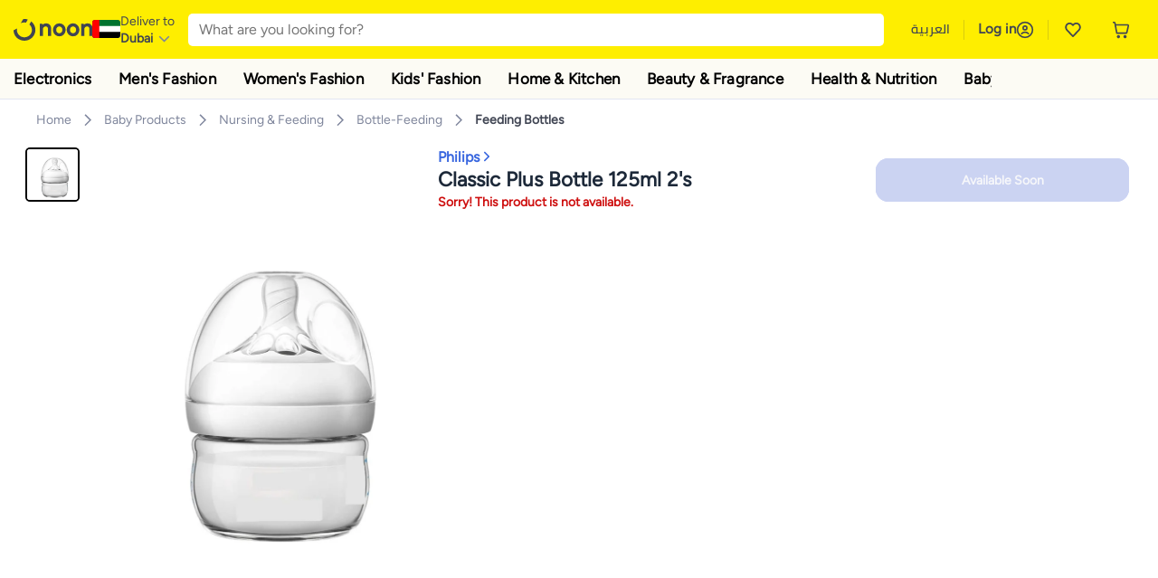

--- FILE ---
content_type: text/html; charset=utf-8
request_url: https://www.noon.com/uae-en/classic-plus-bottle-125ml-2-s/Z4883A7A3E0CC7C3156F7Z/p/?o=z4883a7a3e0cc7c3156f7z-1
body_size: 55195
content:
<!DOCTYPE html><html lang="en-AE" dir="ltr" data-commit="29b63" data-version="4.1.48-recomendation-fix-cart"><head><meta charSet="utf-8"/><meta name="viewport" content="width=device-width, initial-scale=1"/><link rel="preload" as="image" href="https://f.nooncdn.com/s/app/com/common/images/flags/ae.svg"/><link rel="preload" as="image" href="https://f.nooncdn.com/s/app/com/noon/icons/down-chevron.svg"/><link rel="preload" href="https://f.nooncdn.com/s/app/com/noon/images/usp-icon-easy-retuns.svg" as="image"/><link rel="preload" href="https://f.nooncdn.com/s/app/com/noon/images/usp-icon-best-deals.svg" as="image"/><link rel="preload" href="https://f.nooncdn.com/s/app/com/noon/design-system/logos/noon-logo-en.svg" as="image"/><link rel="preload" as="image" href="https://f.nooncdn.com/s/app/com/noon/icons/magnifying-glass.svg"/><link rel="preload" as="image" href="https://f.nooncdn.com/s/app/com/noon/icons/wishlist-dark.svg"/><link rel="preload" href="https://f.nooncdn.com/s/app/com/noon/icons/cart_2.svg" as="image"/><link rel="preload" as="image" href="https://f.nooncdn.com/s/app/com/noon/design-system/simpleicons/chevron-left.svg"/><link rel="preload" as="image" href="https://f.nooncdn.com/s/app/com/noon/design-system/simpleicons/chevron-right.svg"/><link rel="stylesheet" href="https://z.nooncdn.com/s/app/2026/com/29b63086483363ea83418da42c05425aa27f69f2/bigalog/_next/_static/_next/static/chunks/0e71cff1e656e0e2.css" data-precedence="next"/><link rel="stylesheet" href="https://z.nooncdn.com/s/app/2026/com/29b63086483363ea83418da42c05425aa27f69f2/bigalog/_next/_static/_next/static/chunks/780de35baa090bc7.css" data-precedence="next"/><link rel="stylesheet" href="https://z.nooncdn.com/s/app/2026/com/29b63086483363ea83418da42c05425aa27f69f2/bigalog/_next/_static/_next/static/chunks/40cbdfb1b1092471.css" data-precedence="next"/><link rel="stylesheet" href="https://z.nooncdn.com/s/app/2026/com/29b63086483363ea83418da42c05425aa27f69f2/bigalog/_next/_static/_next/static/chunks/58bea161f933fe3b.css" data-precedence="next"/><link rel="stylesheet" href="https://z.nooncdn.com/s/app/2026/com/29b63086483363ea83418da42c05425aa27f69f2/bigalog/_next/_static/_next/static/chunks/a2d3cb6e2729aff2.css" data-precedence="next"/><link rel="stylesheet" href="https://z.nooncdn.com/s/app/2026/com/29b63086483363ea83418da42c05425aa27f69f2/bigalog/_next/_static/_next/static/chunks/1dd5b26f24617a2c.css" data-precedence="next"/><link rel="stylesheet" href="https://z.nooncdn.com/s/app/2026/com/29b63086483363ea83418da42c05425aa27f69f2/bigalog/_next/_static/_next/static/chunks/037c73e17218da78.css" data-precedence="next"/><link rel="stylesheet" href="https://z.nooncdn.com/s/app/2026/com/29b63086483363ea83418da42c05425aa27f69f2/bigalog/_next/_static/_next/static/chunks/9f5a33de4d1e3b44.css" data-precedence="next"/><link rel="stylesheet" href="https://z.nooncdn.com/s/app/2026/com/29b63086483363ea83418da42c05425aa27f69f2/bigalog/_next/_static/_next/static/chunks/2c0c4887365e18c8.css" data-precedence="next"/><link rel="stylesheet" href="https://z.nooncdn.com/s/app/2026/com/29b63086483363ea83418da42c05425aa27f69f2/bigalog/_next/_static/_next/static/chunks/8310a18a69a42794.css" data-precedence="next"/><link rel="stylesheet" href="https://z.nooncdn.com/s/app/2026/com/29b63086483363ea83418da42c05425aa27f69f2/bigalog/_next/_static/_next/static/chunks/8d12c50ad4104797.css" data-precedence="next"/><link rel="stylesheet" href="https://z.nooncdn.com/s/app/2026/com/29b63086483363ea83418da42c05425aa27f69f2/bigalog/_next/_static/_next/static/chunks/7f7424ce467a6589.css" data-precedence="next"/><link rel="stylesheet" href="https://z.nooncdn.com/s/app/2026/com/29b63086483363ea83418da42c05425aa27f69f2/bigalog/_next/_static/_next/static/chunks/1dc77690cfde18d8.css" data-precedence="next"/><link rel="stylesheet" href="https://z.nooncdn.com/s/app/2026/com/29b63086483363ea83418da42c05425aa27f69f2/bigalog/_next/_static/_next/static/chunks/11fc102daee35d87.css" data-precedence="next"/><link rel="stylesheet" href="https://z.nooncdn.com/s/app/2026/com/29b63086483363ea83418da42c05425aa27f69f2/bigalog/_next/_static/_next/static/chunks/b2b6ca3d237f0859.css" data-precedence="next"/><link rel="stylesheet" href="https://z.nooncdn.com/s/app/2026/com/29b63086483363ea83418da42c05425aa27f69f2/bigalog/_next/_static/_next/static/chunks/39f50bcf19a3709d.css" data-precedence="next"/><link rel="stylesheet" href="https://z.nooncdn.com/s/app/2026/com/29b63086483363ea83418da42c05425aa27f69f2/bigalog/_next/_static/_next/static/chunks/3bdb5ab3d70c480a.css" data-precedence="next"/><link rel="stylesheet" href="https://z.nooncdn.com/s/app/2026/com/29b63086483363ea83418da42c05425aa27f69f2/bigalog/_next/_static/_next/static/chunks/94fa8d1b049b3f62.css" data-precedence="next"/><link rel="stylesheet" href="https://z.nooncdn.com/s/app/2026/com/29b63086483363ea83418da42c05425aa27f69f2/bigalog/_next/_static/_next/static/chunks/af71eaec8ffba507.css" data-precedence="next"/><link rel="stylesheet" href="https://z.nooncdn.com/s/app/2026/com/29b63086483363ea83418da42c05425aa27f69f2/bigalog/_next/_static/_next/static/chunks/26d213b93a1e579b.css" data-precedence="next"/><link rel="stylesheet" href="https://z.nooncdn.com/s/app/2026/com/29b63086483363ea83418da42c05425aa27f69f2/bigalog/_next/_static/_next/static/chunks/143e1a7cbaafc03a.css" data-precedence="next"/><link rel="stylesheet" href="https://z.nooncdn.com/s/app/2026/com/29b63086483363ea83418da42c05425aa27f69f2/bigalog/_next/_static/_next/static/chunks/11899a10d49c3b66.css" data-precedence="next"/><link rel="stylesheet" href="https://z.nooncdn.com/s/app/2026/com/29b63086483363ea83418da42c05425aa27f69f2/bigalog/_next/_static/_next/static/chunks/3480b0d79b33a686.css" data-precedence="next"/><link rel="stylesheet" href="https://z.nooncdn.com/s/app/2026/com/29b63086483363ea83418da42c05425aa27f69f2/bigalog/_next/_static/_next/static/chunks/9a445b4013cb89d5.css" data-precedence="next"/><link rel="stylesheet" href="https://z.nooncdn.com/s/app/2026/com/29b63086483363ea83418da42c05425aa27f69f2/bigalog/_next/_static/_next/static/chunks/a8b6d763c6be55b0.css" data-precedence="next"/><link rel="stylesheet" href="https://z.nooncdn.com/s/app/2026/com/29b63086483363ea83418da42c05425aa27f69f2/bigalog/_next/_static/_next/static/chunks/08c2a5c03f64a925.css" data-precedence="next"/><link rel="stylesheet" href="https://z.nooncdn.com/s/app/2026/com/29b63086483363ea83418da42c05425aa27f69f2/bigalog/_next/_static/_next/static/chunks/7043c6c7cb20b825.css" data-precedence="next"/><link rel="stylesheet" href="https://z.nooncdn.com/s/app/2026/com/29b63086483363ea83418da42c05425aa27f69f2/bigalog/_next/_static/_next/static/chunks/97f093875e258db1.css" data-precedence="next"/><link rel="stylesheet" href="https://z.nooncdn.com/s/app/2026/com/29b63086483363ea83418da42c05425aa27f69f2/bigalog/_next/_static/_next/static/chunks/d3c4349c1ef8105a.css" data-precedence="next"/><link rel="stylesheet" href="https://z.nooncdn.com/s/app/2026/com/29b63086483363ea83418da42c05425aa27f69f2/bigalog/_next/_static/_next/static/chunks/3bc3d0f7ea809291.css" data-precedence="next"/><link rel="stylesheet" href="https://z.nooncdn.com/s/app/2026/com/29b63086483363ea83418da42c05425aa27f69f2/bigalog/_next/_static/_next/static/chunks/d0be3d8214ebb750.css" data-precedence="next"/><link rel="stylesheet" href="https://z.nooncdn.com/s/app/2026/com/29b63086483363ea83418da42c05425aa27f69f2/bigalog/_next/_static/_next/static/chunks/445685d3ff2b669c.css" data-precedence="next"/><link rel="stylesheet" href="https://z.nooncdn.com/s/app/2026/com/29b63086483363ea83418da42c05425aa27f69f2/bigalog/_next/_static/_next/static/chunks/23cde7c4006f438d.css" data-precedence="next"/><link rel="stylesheet" href="https://z.nooncdn.com/s/app/2026/com/29b63086483363ea83418da42c05425aa27f69f2/bigalog/_next/_static/_next/static/chunks/170758d2ac341e06.css" data-precedence="next"/><link rel="stylesheet" href="https://z.nooncdn.com/s/app/2026/com/29b63086483363ea83418da42c05425aa27f69f2/bigalog/_next/_static/_next/static/chunks/ecf5a9289a0e3f95.css" data-precedence="next"/><link rel="stylesheet" href="https://z.nooncdn.com/s/app/2026/com/29b63086483363ea83418da42c05425aa27f69f2/bigalog/_next/_static/_next/static/chunks/f090e0f7adf9cb18.css" data-precedence="next"/><link rel="stylesheet" href="https://z.nooncdn.com/s/app/2026/com/29b63086483363ea83418da42c05425aa27f69f2/bigalog/_next/_static/_next/static/chunks/9ee86a0ba5b2b75d.css" data-precedence="next"/><link rel="stylesheet" href="https://z.nooncdn.com/s/app/2026/com/29b63086483363ea83418da42c05425aa27f69f2/bigalog/_next/_static/_next/static/chunks/b4dffa99575250a9.css" data-precedence="next"/><link rel="stylesheet" href="https://z.nooncdn.com/s/app/2026/com/29b63086483363ea83418da42c05425aa27f69f2/bigalog/_next/_static/_next/static/chunks/abcc69cefa7aae11.css" data-precedence="next"/><link rel="stylesheet" href="https://z.nooncdn.com/s/app/2026/com/29b63086483363ea83418da42c05425aa27f69f2/bigalog/_next/_static/_next/static/chunks/cf732fb9d862031a.css" data-precedence="next"/><link rel="preload" as="script" fetchPriority="low" href="https://z.nooncdn.com/s/app/2026/com/29b63086483363ea83418da42c05425aa27f69f2/bigalog/_next/_static/_next/static/chunks/8d6cf7b680b1171e.js"/><script src="https://z.nooncdn.com/s/app/2026/com/29b63086483363ea83418da42c05425aa27f69f2/bigalog/_next/_static/_next/static/chunks/0893a276e6f03d96.js" async=""></script><script src="https://z.nooncdn.com/s/app/2026/com/29b63086483363ea83418da42c05425aa27f69f2/bigalog/_next/_static/_next/static/chunks/499c10c20ff98933.js" async=""></script><script src="https://z.nooncdn.com/s/app/2026/com/29b63086483363ea83418da42c05425aa27f69f2/bigalog/_next/_static/_next/static/chunks/a7d979f389123acc.js" async=""></script><script src="https://z.nooncdn.com/s/app/2026/com/29b63086483363ea83418da42c05425aa27f69f2/bigalog/_next/_static/_next/static/chunks/2334a0f0848b43fd.js" async=""></script><script src="https://z.nooncdn.com/s/app/2026/com/29b63086483363ea83418da42c05425aa27f69f2/bigalog/_next/_static/_next/static/chunks/turbopack-8b4cf16829fe7f6a.js" async=""></script><script src="https://z.nooncdn.com/s/app/2026/com/29b63086483363ea83418da42c05425aa27f69f2/bigalog/_next/_static/_next/static/chunks/bdbe4042e82bf0d3.js" async=""></script><script src="https://z.nooncdn.com/s/app/2026/com/29b63086483363ea83418da42c05425aa27f69f2/bigalog/_next/_static/_next/static/chunks/70454e21155bdce4.js" async=""></script><script src="https://z.nooncdn.com/s/app/2026/com/29b63086483363ea83418da42c05425aa27f69f2/bigalog/_next/_static/_next/static/chunks/9718de99cf209a29.js" async=""></script><script src="https://z.nooncdn.com/s/app/2026/com/29b63086483363ea83418da42c05425aa27f69f2/bigalog/_next/_static/_next/static/chunks/19b6d04fc003c99a.js" async=""></script><script src="https://z.nooncdn.com/s/app/2026/com/29b63086483363ea83418da42c05425aa27f69f2/bigalog/_next/_static/_next/static/chunks/156fd82c41ea80d7.js" async=""></script><script src="https://z.nooncdn.com/s/app/2026/com/29b63086483363ea83418da42c05425aa27f69f2/bigalog/_next/_static/_next/static/chunks/b4634f9095ad7684.js" async=""></script><script src="https://z.nooncdn.com/s/app/2026/com/29b63086483363ea83418da42c05425aa27f69f2/bigalog/_next/_static/_next/static/chunks/7cc47069a875f8de.js" async=""></script><script src="https://z.nooncdn.com/s/app/2026/com/29b63086483363ea83418da42c05425aa27f69f2/bigalog/_next/_static/_next/static/chunks/bcde35435a78d030.js" async=""></script><script src="https://z.nooncdn.com/s/app/2026/com/29b63086483363ea83418da42c05425aa27f69f2/bigalog/_next/_static/_next/static/chunks/6af74e58b43bfb9b.js" async=""></script><script src="https://z.nooncdn.com/s/app/2026/com/29b63086483363ea83418da42c05425aa27f69f2/bigalog/_next/_static/_next/static/chunks/59df8cbe969527dd.js" async=""></script><script src="https://z.nooncdn.com/s/app/2026/com/29b63086483363ea83418da42c05425aa27f69f2/bigalog/_next/_static/_next/static/chunks/72e8374db8a0b6ba.js" async=""></script><script src="https://z.nooncdn.com/s/app/2026/com/29b63086483363ea83418da42c05425aa27f69f2/bigalog/_next/_static/_next/static/chunks/1a485319f9b13330.js" async=""></script><script src="https://z.nooncdn.com/s/app/2026/com/29b63086483363ea83418da42c05425aa27f69f2/bigalog/_next/_static/_next/static/chunks/78fb505c240e4600.js" async=""></script><script src="https://z.nooncdn.com/s/app/2026/com/29b63086483363ea83418da42c05425aa27f69f2/bigalog/_next/_static/_next/static/chunks/3023fc9cb702ce53.js" async=""></script><script src="https://z.nooncdn.com/s/app/2026/com/29b63086483363ea83418da42c05425aa27f69f2/bigalog/_next/_static/_next/static/chunks/9a05df3ec9ae65f2.js" async=""></script><script src="https://z.nooncdn.com/s/app/2026/com/29b63086483363ea83418da42c05425aa27f69f2/bigalog/_next/_static/_next/static/chunks/bff5df064d2688ea.js" async=""></script><script src="https://z.nooncdn.com/s/app/2026/com/29b63086483363ea83418da42c05425aa27f69f2/bigalog/_next/_static/_next/static/chunks/944ab47697f7aa4e.js" async=""></script><script src="https://z.nooncdn.com/s/app/2026/com/29b63086483363ea83418da42c05425aa27f69f2/bigalog/_next/_static/_next/static/chunks/905d2b63d2c0f517.js" async=""></script><script src="https://z.nooncdn.com/s/app/2026/com/29b63086483363ea83418da42c05425aa27f69f2/bigalog/_next/_static/_next/static/chunks/aa43f9d5a8728c9a.js" async=""></script><script src="https://z.nooncdn.com/s/app/2026/com/29b63086483363ea83418da42c05425aa27f69f2/bigalog/_next/_static/_next/static/chunks/5896d5bf112c8c8a.js" async=""></script><script src="https://z.nooncdn.com/s/app/2026/com/29b63086483363ea83418da42c05425aa27f69f2/bigalog/_next/_static/_next/static/chunks/660b357ccfa92317.js" async=""></script><script src="https://z.nooncdn.com/s/app/2026/com/29b63086483363ea83418da42c05425aa27f69f2/bigalog/_next/_static/_next/static/chunks/1428ac38e84f73d2.js" async=""></script><script src="https://z.nooncdn.com/s/app/2026/com/29b63086483363ea83418da42c05425aa27f69f2/bigalog/_next/_static/_next/static/chunks/9b058fd4fbed6a04.js" async=""></script><script src="https://z.nooncdn.com/s/app/2026/com/29b63086483363ea83418da42c05425aa27f69f2/bigalog/_next/_static/_next/static/chunks/e1a0a7c7d862fdc6.js" async=""></script><script src="https://z.nooncdn.com/s/app/2026/com/29b63086483363ea83418da42c05425aa27f69f2/bigalog/_next/_static/_next/static/chunks/618ce7f44945f831.js" async=""></script><script src="https://z.nooncdn.com/s/app/2026/com/29b63086483363ea83418da42c05425aa27f69f2/bigalog/_next/_static/_next/static/chunks/c86d792f72d23fbc.js" async=""></script><script src="https://z.nooncdn.com/s/app/2026/com/29b63086483363ea83418da42c05425aa27f69f2/bigalog/_next/_static/_next/static/chunks/d5173b8371c99ef4.js" async=""></script><script src="https://z.nooncdn.com/s/app/2026/com/29b63086483363ea83418da42c05425aa27f69f2/bigalog/_next/_static/_next/static/chunks/c5fd67a5cec3d4f0.js" async=""></script><script src="https://z.nooncdn.com/s/app/2026/com/29b63086483363ea83418da42c05425aa27f69f2/bigalog/_next/_static/_next/static/chunks/d7701c29cd00cfc6.js" async=""></script><script src="https://z.nooncdn.com/s/app/2026/com/29b63086483363ea83418da42c05425aa27f69f2/bigalog/_next/_static/_next/static/chunks/9f0a437cedf78e88.js" async=""></script><script src="https://z.nooncdn.com/s/app/2026/com/29b63086483363ea83418da42c05425aa27f69f2/bigalog/_next/_static/_next/static/chunks/4d252308c9b99f09.js" async=""></script><script src="https://z.nooncdn.com/s/app/2026/com/29b63086483363ea83418da42c05425aa27f69f2/bigalog/_next/_static/_next/static/chunks/2dc5d3fc79a282ae.js" async=""></script><script src="https://z.nooncdn.com/s/app/2026/com/29b63086483363ea83418da42c05425aa27f69f2/bigalog/_next/_static/_next/static/chunks/1e47e672cdbc644d.js" async=""></script><script src="https://z.nooncdn.com/s/app/2026/com/29b63086483363ea83418da42c05425aa27f69f2/bigalog/_next/_static/_next/static/chunks/64861060ae43ac71.js" async=""></script><script src="https://z.nooncdn.com/s/app/2026/com/29b63086483363ea83418da42c05425aa27f69f2/bigalog/_next/_static/_next/static/chunks/487b41482948e965.js" async=""></script><script src="https://z.nooncdn.com/s/app/2026/com/29b63086483363ea83418da42c05425aa27f69f2/bigalog/_next/_static/_next/static/chunks/4873a9449446e1dd.js" async=""></script><script src="https://z.nooncdn.com/s/app/2026/com/29b63086483363ea83418da42c05425aa27f69f2/bigalog/_next/_static/_next/static/chunks/08c0ab0eb3568623.js" async=""></script><script src="https://z.nooncdn.com/s/app/2026/com/29b63086483363ea83418da42c05425aa27f69f2/bigalog/_next/_static/_next/static/chunks/af5b127bffc0a4f2.js" async=""></script><script src="https://z.nooncdn.com/s/app/2026/com/29b63086483363ea83418da42c05425aa27f69f2/bigalog/_next/_static/_next/static/chunks/7bbbc62cb20327ff.js" async=""></script><script src="https://z.nooncdn.com/s/app/2026/com/29b63086483363ea83418da42c05425aa27f69f2/bigalog/_next/_static/_next/static/chunks/c35f7893f521e5c1.js" async=""></script><script src="https://z.nooncdn.com/s/app/2026/com/29b63086483363ea83418da42c05425aa27f69f2/bigalog/_next/_static/_next/static/chunks/ec4c1fe984f729cb.js" async=""></script><script src="https://z.nooncdn.com/s/app/2026/com/29b63086483363ea83418da42c05425aa27f69f2/bigalog/_next/_static/_next/static/chunks/c16050e860232f0a.js" async=""></script><script src="https://z.nooncdn.com/s/app/2026/com/29b63086483363ea83418da42c05425aa27f69f2/bigalog/_next/_static/_next/static/chunks/cb593a9d19b410c5.js" async=""></script><link rel="preload" href="https://f.nooncdn.com/s/app/com/noon/images/support-help-center.svg" as="image"/><link rel="preload" href="https://f.nooncdn.com/s/app/com/noon/images/support-email.svg" as="image"/><link rel="preload" href="https://f.nooncdn.com/s/app/com/noon/images/social-media-footer-facebook.svg" as="image"/><link rel="preload" href="https://f.nooncdn.com/s/app/com/noon/images/social-media-footer-x-v2.svg" as="image"/><link rel="preload" href="https://f.nooncdn.com/s/app/com/noon/images/social-media-footer-instagram.svg" as="image"/><link rel="preload" href="https://f.nooncdn.com/s/app/com/noon/images/social-media-footer-linkedIn.svg" as="image"/><link rel="preload" href="https://f.nooncdn.com/s/app/com/noon/icons/user-circle.svg" as="image"/><link rel="preload" as="image" href="https://f.nooncdn.com/s/app/com/noon/images/media-placeholder.svg"/><link rel="preload" as="image" href="https://f.nooncdn.com/p/pzsku/Z4883A7A3E0CC7C3156F7Z/45/_/1681194149/83765f34-3298-4728-93a1-6c2f79aa8559.jpg?width=800"/><link rel="preload" as="image" href="https://f.nooncdn.com/s/app/com/noon/icons/left-chevron-white.svg"/><link rel="preload" as="image" href="https://f.nooncdn.com/s/app/com/noon/icons/right-chevron-white.svg"/><link rel="preload" as="image" href="https://f.nooncdn.com/p/pzsku/Z4883A7A3E0CC7C3156F7Z/45/_/1681194149/83765f34-3298-4728-93a1-6c2f79aa8559.jpg?width=320"/><link rel="preload" as="image" href="https://f.nooncdn.com/s/app/com/noon/icons/magnify-zoom-mono-icon.svg"/><link rel="preload" as="image" href="https://f.nooncdn.com/s/app/com/noon/icons/chevron-blue-right.svg"/><link rel="preload" as="image" href="https://f.nooncdn.com/s/app/com/noon/icons/payment-shield-mono-icon.svg"/><link rel="preload" as="image" href="https://f.nooncdn.com/s/app/com/noon/icons/arrow-up-white.svg"/><meta name="theme-color" content="#feee00"/><link rel="icon" type="image/x-icon" href="https://f.nooncdn.com/s/app/com/noon/icons/favicon_v4/favicon.ico"/><link rel="apple-touch-icon" sizes="180x180" href="https://f.nooncdn.com/s/app/com/noon/icons/favicon_v4/apple-touch-icon.png"/><link rel="icon" type="image/png" sizes="32x32" href="https://f.nooncdn.com/s/app/com/noon/icons/favicon_v4/favicon-32x32.png"/><link rel="icon" type="image/png" sizes="16x16" href="https://f.nooncdn.com/s/app/com/noon/icons/favicon_v4/favicon-16x16.png"/><title>Philips Classic Plus Bottle 125ml 2&#x27;s | Best Price UAE | Dubai, Abu Dhabi</title><meta name="description" content="Online shopping for Philips. Trusted Shipping to Dubai, Abu Dhabi and all UAE ✓ Great Prices ✓ Secure Shopping ✓ 100% Contactless ✓ Easy Free Returns ✓ Cash on Delivery. Shop Now"/><meta name="application-name" content="noon.com"/><meta name="author" content="noon.com"/><meta name="keywords" content="philips,classic,plus,bottle,125ml,2&#x27;s,uae,dubai,abu,dhabi"/><meta name="publisher" content="https://www.noon.com/uae-en"/><meta name="robots" content="noindex,follow"/><meta property="og:title" content="Philips Classic Plus Bottle 125ml 2&#x27;s | Best Price UAE | Dubai, Abu Dhabi"/><meta property="og:description" content="Online shopping for Philips. Trusted Shipping to Dubai, Abu Dhabi and all UAE ✓ Great Prices ✓ Secure Shopping ✓ 100% Contactless ✓ Easy Free Returns ✓ Cash on Delivery. Shop Now"/><meta property="og:url" content="https://www.noon.com/uae-en/"/><meta property="og:site_name" content="noon.com"/><meta property="og:locale" content="en_ae"/><meta property="og:image" content="https://f.nooncdn.com/p/pzsku/Z4883A7A3E0CC7C3156F7Z/45/_/1681194149/83765f34-3298-4728-93a1-6c2f79aa8559.jpg?width=1200"/><meta property="og:image:width" content="1200"/><meta property="og:image:height" content="628"/><meta property="og:type" content="website"/><meta name="twitter:card" content="summary_large_image"/><meta name="twitter:site" content="@noon"/><meta name="twitter:creator" content="@noon"/><meta name="twitter:title" content="Philips Classic Plus Bottle 125ml 2&#x27;s | Best Price UAE | Dubai, Abu Dhabi"/><meta name="twitter:description" content="Online shopping for Philips. Trusted Shipping to Dubai, Abu Dhabi and all UAE ✓ Great Prices ✓ Secure Shopping ✓ 100% Contactless ✓ Easy Free Returns ✓ Cash on Delivery. Shop Now"/><meta name="twitter:image" content="https://f.nooncdn.com/p/pzsku/Z4883A7A3E0CC7C3156F7Z/45/_/1681194149/83765f34-3298-4728-93a1-6c2f79aa8559.jpg?width=1200"/><meta name="twitter:image:width" content="1200"/><meta name="twitter:image:height" content="628"/><link rel="canonical" href="https://www.noon.com/uae-en/classic-plus-bottle-125ml-2-s/Z4883A7A3E0CC7C3156F7Z/p/"/><link rel="alternate" hrefLang="en-AE" href="https://www.noon.com/uae-en/classic-plus-bottle-125ml-2-s/Z4883A7A3E0CC7C3156F7Z/p/"/><link rel="alternate" hrefLang="ar-AE" href="https://www.noon.com/uae-ar/classic-plus-bottle-125ml-2-s/Z4883A7A3E0CC7C3156F7Z/p/"/><link rel="alternate" hrefLang="en-SA" href="https://www.noon.com/saudi-en/classic-plus-bottle-125ml-2-s/Z4883A7A3E0CC7C3156F7Z/p/"/><link rel="alternate" hrefLang="ar-SA" href="https://www.noon.com/saudi-ar/classic-plus-bottle-125ml-2-s/Z4883A7A3E0CC7C3156F7Z/p/"/><link rel="alternate" hrefLang="en-EG" href="https://www.noon.com/egypt-en/classic-plus-bottle-125ml-2-s/Z4883A7A3E0CC7C3156F7Z/p/"/><link rel="alternate" hrefLang="ar-EG" href="https://www.noon.com/egypt-ar/classic-plus-bottle-125ml-2-s/Z4883A7A3E0CC7C3156F7Z/p/"/><link rel="alternate" hrefLang="en-KW" href="https://www.noon.com/kuwait-en/classic-plus-bottle-125ml-2-s/Z4883A7A3E0CC7C3156F7Z/p/"/><link rel="alternate" hrefLang="ar-KW" href="https://www.noon.com/kuwait-ar/classic-plus-bottle-125ml-2-s/Z4883A7A3E0CC7C3156F7Z/p/"/><link rel="alternate" hrefLang="en-BH" href="https://www.noon.com/bahrain-en/classic-plus-bottle-125ml-2-s/Z4883A7A3E0CC7C3156F7Z/p/"/><link rel="alternate" hrefLang="ar-BH" href="https://www.noon.com/bahrain-ar/classic-plus-bottle-125ml-2-s/Z4883A7A3E0CC7C3156F7Z/p/"/><link rel="alternate" hrefLang="en-QA" href="https://www.noon.com/qatar-en/classic-plus-bottle-125ml-2-s/Z4883A7A3E0CC7C3156F7Z/p/"/><link rel="alternate" hrefLang="ar-QA" href="https://www.noon.com/qatar-ar/classic-plus-bottle-125ml-2-s/Z4883A7A3E0CC7C3156F7Z/p/"/><link rel="alternate" hrefLang="en-OM" href="https://www.noon.com/oman-en/classic-plus-bottle-125ml-2-s/Z4883A7A3E0CC7C3156F7Z/p/"/><link rel="alternate" hrefLang="ar-OM" href="https://www.noon.com/oman-ar/classic-plus-bottle-125ml-2-s/Z4883A7A3E0CC7C3156F7Z/p/"/><script>(self.__next_s=self.__next_s||[]).push([0,{"type":"application/ld+json","children":"{\"@context\":\"https://schema.org\",\"@type\":\"Organization\",\"name\":\"noon\",\"url\":\"https://www.noon.com/uae-en\",\"logo\":\"https://f.nooncdn.com/s/app/com/noon/images/opengraph/common.png\",\"publisher\":{\"@type\":\"Organization\",\"name\":\"noon\"}}","id":"base-schema-0"}])</script><script>(self.__next_s=self.__next_s||[]).push([0,{"type":"application/ld+json","children":"{\"@context\":\"https://schema.org\",\"@type\":\"WebSite\",\"name\":\"noon\",\"url\":\"https://www.noon.com/uae-en\",\"potentialAction\":{\"@type\":\"SearchAction\",\"target\":\"https://www.noon.com/uae-en/search?q={search_term_string}\",\"query-input\":\"required name=search_term_string\"}}","id":"base-schema-1"}])</script><script>(self.__next_s=self.__next_s||[]).push([0,{"type":"application/ld+json","children":"{\"@context\":\"https://schema.org\",\"@type\":\"LocalBusiness\",\"name\":\"noon\",\"description\":\"noon is an e-commerce shopping website founded in 2016, owned by the Saudi Public Investment Fund, Emirati businessman Mohamed Alabbar, and other investors.\",\"url\":\"https://www.noon.com/uae-en\",\"telephone\":\"+971551972585\",\"address\":{\"@type\":\"PostalAddress\",\"streetAddress\":\"Boulevard Plaza Tower 2, Sheikh Mohammed bin Rashid Boulevard\",\"addressLocality\":\"Dubai\",\"addressRegion\":\"Dubai\",\"postalCode\":\"454602\",\"addressCountry\":\"AE\"},\"geo\":{\"@type\":\"GeoCoordinates\",\"latitude\":\"25.199913147732847\",\"longitude\":\"55.27387149666113\"},\"image\":\"https://f.nooncdn.com/s/app/com/noon/images/opengraph/common.png\",\"openingHoursSpecification\":[{\"@type\":\"OpeningHoursSpecification\",\"opens\":\"09:00\",\"closes\":\"17:00\",\"dayOfWeek\":[\"Monday\",\"Tuesday\",\"Wednesday\",\"Thursday\",\"Friday\"]}],\"priceRange\":\"$ - $$$\"}","id":"base-schema-2"}])</script><script>(self.__next_s=self.__next_s||[]).push([0,{"type":"application/ld+json","children":"{\"@context\":\"https://schema.org\",\"@type\":\"SocialProfile\",\"name\":\"noon\",\"url\":\"https://www.noon.com/uae-en\",\"sameAs\":[\"https://www.facebook.com/noon\",\"https://twitter.com/noon\",\"https://www.instagram.com/noon\",\"https://www.linkedin.com/company/noon\"]}","id":"base-schema-3"}])</script><script>(self.__next_s=self.__next_s||[]).push([0,{"type":"application/ld+json","children":"{\"@context\":\"https://schema.org\",\"@type\":\"ContactPoint\",\"telephone\":\"+971551972585\",\"contactType\":\"Customer Service\",\"areaServed\":\"AE, SA, EG, KW, OM, QA, BH\",\"availableLanguage\":[\"English\",\"Arabic\"]}","id":"base-schema-4"}])</script><script src="https://z.nooncdn.com/s/app/2026/com/29b63086483363ea83418da42c05425aa27f69f2/bigalog/_next/_static/_next/static/chunks/a6dad97d9634a72d.js" noModule=""></script>
<script>(window.BOOMR_mq=window.BOOMR_mq||[]).push(["addVar",{"rua.upush":"false","rua.cpush":"true","rua.upre":"false","rua.cpre":"true","rua.uprl":"false","rua.cprl":"false","rua.cprf":"false","rua.trans":"SJ-87f9e0ae-a7ee-4413-99ac-2a3dfb1b00b1","rua.cook":"false","rua.ims":"false","rua.ufprl":"false","rua.cfprl":"false","rua.isuxp":"false","rua.texp":"norulematch","rua.ceh":"false","rua.ueh":"false","rua.ieh.st":"0"}]);</script>
                              <script>!function(a){var e="https://s.go-mpulse.net/boomerang/",t="addEventListener";if("False"=="True")a.BOOMR_config=a.BOOMR_config||{},a.BOOMR_config.PageParams=a.BOOMR_config.PageParams||{},a.BOOMR_config.PageParams.pci=!0,e="https://s2.go-mpulse.net/boomerang/";if(window.BOOMR_API_key="BBMXM-YSEHP-8STBQ-XZXNZ-PUT3F",function(){function n(e){a.BOOMR_onload=e&&e.timeStamp||(new Date).getTime()}if(!a.BOOMR||!a.BOOMR.version&&!a.BOOMR.snippetExecuted){a.BOOMR=a.BOOMR||{},a.BOOMR.snippetExecuted=!0;var i,_,o,r=document.createElement("iframe");if(a[t])a[t]("load",n,!1);else if(a.attachEvent)a.attachEvent("onload",n);r.src="javascript:void(0)",r.title="",r.role="presentation",(r.frameElement||r).style.cssText="width:0;height:0;border:0;display:none;",o=document.getElementsByTagName("script")[0],o.parentNode.insertBefore(r,o);try{_=r.contentWindow.document}catch(O){i=document.domain,r.src="javascript:var d=document.open();d.domain='"+i+"';void(0);",_=r.contentWindow.document}_.open()._l=function(){var a=this.createElement("script");if(i)this.domain=i;a.id="boomr-if-as",a.src=e+"BBMXM-YSEHP-8STBQ-XZXNZ-PUT3F",BOOMR_lstart=(new Date).getTime(),this.body.appendChild(a)},_.write("<bo"+'dy onload="document._l();">'),_.close()}}(),"".length>0)if(a&&"performance"in a&&a.performance&&"function"==typeof a.performance.setResourceTimingBufferSize)a.performance.setResourceTimingBufferSize();!function(){if(BOOMR=a.BOOMR||{},BOOMR.plugins=BOOMR.plugins||{},!BOOMR.plugins.AK){var e="true"=="true"?1:0,t="",n="aod7jgqxyydbg2lvz5oq-f-d4a314e8e-clientnsv4-s.akamaihd.net",i="false"=="true"?2:1,_={"ak.v":"39","ak.cp":"652853","ak.ai":parseInt("425089",10),"ak.ol":"0","ak.cr":8,"ak.ipv":4,"ak.proto":"h2","ak.rid":"340fda53","ak.r":37607,"ak.a2":e,"ak.m":"dsca","ak.n":"essl","ak.bpcip":"3.135.244.0","ak.cport":34904,"ak.gh":"23.198.5.54","ak.quicv":"","ak.tlsv":"tls1.3","ak.0rtt":"","ak.0rtt.ed":"","ak.csrc":"-","ak.acc":"","ak.t":"1769328477","ak.ak":"hOBiQwZUYzCg5VSAfCLimQ==MNg286GyOqydtRlIpTL0XUpiyi+mFIih356dkZBuq8hGPmxJ749CTebpD2egLZGbu1uaE0vfJR1V62tHZXffUlc9CIeoK2SjVMgpGkEtwcVVdBoI0u5m6/1AxJil6hKN2aqpV7t92Or1Fm00hk0XtEStKpoix0fwPlCOZZpYOycVr7/QSofs1aO8GbejEqAXEInPnkB/awPezUGF+UYfroyh5VW4R0yBAbOPYaAf8QqGRqqgqK0/rrNBnto+6MUeRwnRk7cL/elOA+u0BXjtBI1wXci0L6eMFxq+JrzpMIRM2MkXkU9nzQcprnlEAF/2rIwxaWDlngpbwVW5er7sR2LZu6W/9+aG+qW0sQFuPNOPlypYuk+GrA116pwf5MwbAtWvGi6l742J34icM9SSQuQD5h397KSY3D18PAWo1Qc=","ak.pv":"158","ak.dpoabenc":"","ak.tf":i};if(""!==t)_["ak.ruds"]=t;var o={i:!1,av:function(e){var t="http.initiator";if(e&&(!e[t]||"spa_hard"===e[t]))_["ak.feo"]=void 0!==a.aFeoApplied?1:0,BOOMR.addVar(_)},rv:function(){var a=["ak.bpcip","ak.cport","ak.cr","ak.csrc","ak.gh","ak.ipv","ak.m","ak.n","ak.ol","ak.proto","ak.quicv","ak.tlsv","ak.0rtt","ak.0rtt.ed","ak.r","ak.acc","ak.t","ak.tf"];BOOMR.removeVar(a)}};BOOMR.plugins.AK={akVars:_,akDNSPreFetchDomain:n,init:function(){if(!o.i){var a=BOOMR.subscribe;a("before_beacon",o.av,null,null),a("onbeacon",o.rv,null,null),o.i=!0}return this},is_complete:function(){return!0}}}}()}(window);</script></head><body><div hidden=""><!--$--><!--/$--></div><section aria-label="Notifications alt+T" tabindex="-1" aria-live="polite" aria-relevant="additions text" aria-atomic="false"></section><!--$--><!--/$--><!--$--><!--/$--><div id="default-header-desktop" class="HeaderDesktop-module-scss-module__IMK4bG__headerWrapper"><div class="hideForDesktop"><div class="SupportBar-module-scss-module__sLi7NG__supportBarWrapper"><div class="siteWidthContainer SupportBar-module-scss-module__sLi7NG__supportBarInnerCtr"><div class="SupportBar-module-scss-module__sLi7NG__localeSettings"><button class="LanguageSelector-module-scss-module__nhnEqW__option" data-qa="lnk_languageSelector_supportbar">العربية</button><div class="DeliveryLocationSelector-module-scss-module__hgotlq__wrapper" data-qa="support-country-select"><button class="DeliveryLocationSelector-module-scss-module__hgotlq__container"><img class="DeliveryLocationSelector-module-scss-module__hgotlq__flagIcon" src="https://f.nooncdn.com/s/app/com/common/images/flags/ae.svg" alt="country-ae"/><span class="DeliveryLocationSelector-module-scss-module__hgotlq__addressContainer"><span class="DeliveryLocationSelector-module-scss-module__hgotlq__label">Deliver to</span><div class="DeliveryLocationSelector-module-scss-module__hgotlq__defaultAddress"><span class="DeliveryLocationSelector-module-scss-module__hgotlq__longText"></span><img class="DeliveryLocationSelector-module-scss-module__hgotlq__chevronDown" src="https://f.nooncdn.com/s/app/com/noon/icons/down-chevron.svg" width="15" height="15" alt="chevronDown" style="width:15px;height:15px" loading="eager"/></div></span></button></div></div><ul class="SupportBar-module-scss-module__sLi7NG__usps"><li class="SupportBar-module-scss-module__sLi7NG__uspsItem"><img src="https://f.nooncdn.com/s/app/com/noon/images/usp-icon-easy-retuns.svg" alt="usp_easy_retuns" loading="eager"/><span class="SupportBar-module-scss-module__sLi7NG__uspsText" data-qa="lbl_UspFreeReturns">Free &amp; Easy Returns</span></li><li class="SupportBar-module-scss-module__sLi7NG__uspsItem"><img src="https://f.nooncdn.com/s/app/com/noon/images/usp-icon-best-deals.svg" alt="usp_best_deals" loading="eager"/><span class="SupportBar-module-scss-module__sLi7NG__uspsText" data-qa="lbl_UspBestDeals">Best Deals</span></li></ul></div></div></div><header class="HeaderDesktop-module-scss-module__IMK4bG__headerContainer"><div class="siteWidthContainer HeaderDesktop-module-scss-module__IMK4bG__headerInnerCtr"><a id="btn_logo" data-qa="header-noon-logo" href="/uae-en/"><img class="NoonLogo-module-scss-module__Rf_32W__logo" src="https://f.nooncdn.com/s/app/com/noon/design-system/logos/noon-logo-en.svg" alt="noon" loading="eager"/></a><div class="HeaderDesktop-module-scss-module__IMK4bG__localeSettings"><div class="DeliveryLocationSelector-module-scss-module__hgotlq__wrapper" data-qa="country-select"><button class="DeliveryLocationSelector-module-scss-module__hgotlq__container"><img class="DeliveryLocationSelector-module-scss-module__hgotlq__flagIcon" src="https://f.nooncdn.com/s/app/com/common/images/flags/ae.svg" alt="country-ae"/><span class="DeliveryLocationSelector-module-scss-module__hgotlq__addressContainer"><span class="DeliveryLocationSelector-module-scss-module__hgotlq__label">Deliver to</span><div class="DeliveryLocationSelector-module-scss-module__hgotlq__defaultAddress"><span class="DeliveryLocationSelector-module-scss-module__hgotlq__longText"></span><img class="DeliveryLocationSelector-module-scss-module__hgotlq__chevronDown" src="https://f.nooncdn.com/s/app/com/noon/icons/down-chevron.svg" width="15" height="15" alt="chevronDown" style="width:15px;height:15px" loading="eager"/></div></span></button></div></div><div class="DesktopSiteSearch-module-scss-module__iFWgqW__wrapper HeaderDesktop-module-scss-module__IMK4bG__searchWrapper"><div class="DesktopInput-module-scss-module__WWfhAW__inputWrapper"><div class="DesktopInput-module-scss-module__WWfhAW__iconWrapper DesktopInput-module-scss-module__WWfhAW__searchIcon DesktopInput-module-scss-module__WWfhAW__searchIconHidden"><img src="https://f.nooncdn.com/s/app/com/noon/icons/magnifying-glass.svg" alt="search" width="24" height="24" style="width:24;height:24" loading="eager"/></div><input id="search-input" class="DesktopInput-module-scss-module__WWfhAW__searchInput" placeholder="What are you looking for?" autoComplete="off" name="site-search" value=""/><div class="DesktopInput-module-scss-module__WWfhAW__iconWrapper"></div></div><div class="DesktopSiteSearch-module-scss-module__iFWgqW__suggestions"></div></div><div class="showForDesktop"><div class="HeaderDesktop-module-scss-module__IMK4bG__languageSelectorCtr"><button class="LanguageSelector-module-scss-module__nhnEqW__option" data-qa="lnk_languageSelector_header-desktop">العربية</button></div></div><span class="HeaderDesktop-module-scss-module__IMK4bG__separator"></span><div class="UserMenu-module-scss-module__kzJHyW__container"><button disabled="" type="button" aria-busy="true" class="UserMenu-module-scss-module__kzJHyW__trigger UserMenu-module-scss-module__kzJHyW__triggerLoadDisabled"><span class="UserMenuTrigger-module-scss-module__qt_XKW__userText">Log in</span><img src="https://f.nooncdn.com/s/app/com/noon/icons/user-circle.svg" alt="Open Login Modal" width="20" height="20" style="width:20px;height:20px" loading="eager"/></button></div><span class="HeaderDesktop-module-scss-module__IMK4bG__separator"></span><a class="WishlistLink-module-scss-module__5xTplq__wishlistLink" data-qa="btn_wishlistLink-Header-Desktop" href="/uae-en/wishlist/"><div class="WishlistLink-module-scss-module__5xTplq__iconContainer"><img alt="wishlist" src="https://f.nooncdn.com/s/app/com/noon/icons/wishlist-dark.svg" width="24px" height="24px" style="width:24px;height:24px" loading="eager"/></div></a><a class="CartLink-module-scss-module__9FsFlW__cartLink" data-qa="btn_cartLink-Header-Desktop" href="/uae-en/cart/"><div class="CartLink-module-scss-module__9FsFlW__iconContainer"><img alt="cart" src="https://f.nooncdn.com/s/app/com/noon/icons/cart_2.svg" width="22px" height="22px" style="width:22px;height:22px" loading="eager"/></div></a></div></header><div class="SiteNavigation-module-scss-module__yCFKHW__container"><div class="SiteNavigationClient-module-scss-module__4jdJkG__wrapper" style="--transition-duration:300ms"><div class="siteWidthContainer SiteNavigation-module-scss-module__yCFKHW__content"><div class="NavigationScrollHandler-module-scss-module__0FQznW__wrapper"><div class="NavigationScrollHandler-module-scss-module__0FQznW__buttonWrapper"><button class="NavigationScrollHandler-module-scss-module__0FQznW__chevronWrapper NavigationScrollHandler-module-scss-module__0FQznW__chevronLeft"><img alt="chevronLeft" class="Icon-module-scss-module__HDcGfa__icon Icon-module-scss-module__HDcGfa__noonBlack Icon-module-scss-module__HDcGfa__flipped" color="noonBlack" height="24px" src="https://f.nooncdn.com/s/app/com/noon/design-system/simpleicons/chevron-left.svg" width="24px"/></button></div><div class="NavigationScrollHandler-module-scss-module__0FQznW__content"><ul class="MainCategories-module-scss-module__OBdwmW__wrapper"><li class="MainCategories-module-scss-module__OBdwmW__categoryItem HeaderDesktop-module-scss-module__IMK4bG__scrimHandlerClass" data-qa="btn_main_menu_Electronics"><a href="/uae-en/electronics/"><span style="color:#000">Electronics</span></a><div class="MainCategories-module-scss-module__OBdwmW__mainCategoryMenu"><div class="MainCategories-module-scss-module__OBdwmW__gridWrapper"><div class="MainCategories-module-scss-module__OBdwmW__gridCats"><ul><li><div class="MainCategories-module-scss-module__OBdwmW__mainLink" style="--main-link-color:#000"><a href="/uae-en/mobiles/">Mobiles &amp; Accessories</a></div><ul class="MainCategories-module-scss-module__OBdwmW__links"><li><a href="/uae-en/samsung-galaxy-ai/">Galaxy AI</a></li><li><a href="/uae-en/apple-iphone-17-series/">iPhone 17 Series</a></li><li><a href="/uae-en/premium-android-smartphones/?sort[by]=popularity&amp;sort[dir]=desc">Premium Androids</a></li><li><a href="/uae-en/tablets/">Tablets</a></li><li><a href="/uae-en/audio-store/">Headsets &amp; Speakers</a></li><li><a href="/uae-en/wearables-store/">Wearables</a></li><li><a href="/uae-en/electronics-and-mobiles/mobiles-and-accessories/accessories-16176/power-banks/?sort[by]=popularity&amp;sort[dir]=desc">Power Banks</a></li><li><a href="/uae-en/electronics-and-mobiles/mobiles-and-accessories/accessories-16176/chargers-17982/?sort[by]=popularity&amp;sort[dir]=desc">Chargers</a></li></ul></li><li><div class="MainCategories-module-scss-module__OBdwmW__mainLink" style="--main-link-color:#000"><a href="/uae-en/apple-iphone-17-series/">iPhone 17 Series</a></div><ul class="MainCategories-module-scss-module__OBdwmW__links"><li><a href="/uae-en/apple-iphone-17/">iPhone 17</a></li><li><a href="/uae-en/apple-iphone-air/">iPhone 17 Air</a></li><li><a href="/uae-en/apple-iphone-17-pro/">iPhone 17 Pro</a></li><li><a href="/uae-en/apple-iphone-17-pro-max/">iPhone 17 Pro Max</a></li></ul></li><li><div class="MainCategories-module-scss-module__OBdwmW__mainLink" style="--main-link-color:#000"><a href="/uae-en/laptops/">Laptops &amp; Accessories</a></div><ul class="MainCategories-module-scss-module__OBdwmW__links"><li><a href="/uae-en/electronics-and-mobiles/computers-and-accessories/laptops/apple/?sort[by]=popularity&amp;sort[dir]=desc">MacBooks</a></li><li><a href="/uae-en/electronics-and-mobiles/computers-and-accessories/laptops/?f[processor_type][]=core_i7&amp;f[processor_type][]=core_ultra_7&amp;f[processor_type][]=core_i9&amp;f[processor_type][]=apple_m4">Powerful Laptops</a></li><li><a href="/uae-en/gaming-laptops-all/">Gaming Laptops</a></li><li><a href="/uae-en/electronics-and-mobiles/computers-and-accessories/laptops/?f[price][max]=1499&amp;f[price][min]=0&amp;sort[by]=popularity&amp;sort[dir]=desc">Budget Laptops</a></li><li><a href="/uae-en/monitors/">Monitors</a></li><li><a href="/uae-en/electronics-and-mobiles/computers-and-accessories/printers/?sort[by]=popularity&amp;sort[dir]=desc">Printers</a></li><li><a href="/uae-en/storage-devices/">Storage Devices</a></li><li><a href="/uae-en/input_device/">Input Devices</a></li></ul></li><li><div class="MainCategories-module-scss-module__OBdwmW__mainLink" style="--main-link-color:#000"><a href="/uae-en/gaminghub/">Gaming Essentials</a></div><ul class="MainCategories-module-scss-module__OBdwmW__links"><li><a href="/uae-en/electronics-and-mobiles/video-games-10181/gaming-console/?f[is_fbn]=1&amp;sort[by]=popularity&amp;sort[dir]=desc">Gaming Consoles</a></li><li><a href="/uae-en/electronics-and-mobiles/video-games-10181/gaming-accessories/?sort[by]=popularity&amp;sort[dir]=desc">Gaming Accessories</a></li><li><a href="/uae-en/electronics-and-mobiles/video-games-10181/games-34004/?sort[by]=popularity&amp;sort[dir]=desc">Video Games</a></li><li><a href="/uae-en/electronics-and-mobiles/computers-and-accessories/monitor-accessories/monitors-17248/?f[monitor_response_time][]=upto_1&amp;sort[by]=popularity&amp;sort[dir]=desc&amp;limit=50&amp;page=1&amp;isCarouselView=false">Gaming Monitors</a></li><li><a href="/uae-en/game-cards/">Digital Cards</a></li></ul></li><li><div class="MainCategories-module-scss-module__OBdwmW__mainLink" style="--main-link-color:#000"><a href="/uae-en/audio-video/">TVs &amp; Home Entertainment</a></div><ul class="MainCategories-module-scss-module__OBdwmW__links"><li><a href="/uae-en/electronics-and-mobiles/television-and-video/televisions/?f[display_type][]=led&amp;f[is_fbn][]=1&amp;limit=50&amp;searchDebug=false&amp;sort[by]=popularity&amp;sort[dir]=desc">LED</a></li><li><a href="/uae-en/electronics-and-mobiles/television-and-video/televisions/?f[display_type][]=qled&amp;f[is_fbn][]=1&amp;limit=50&amp;searchDebug=false&amp;sort[by]=popularity&amp;sort[dir]=desc">QLED</a></li><li><a href="/uae-en/electronics-and-mobiles/television-and-video/televisions/?f[display_type][]=oled&amp;f[is_fbn][]=1&amp;limit=50&amp;searchDebug=false&amp;sort[by]=popularity&amp;sort[dir]=desc">OLED</a></li><li><a href="/uae-en/electronics-and-mobiles/television-and-video/televisions/?f[is_fbn][]=1&amp;f[video_format][]=4k&amp;limit=50&amp;searchDebug=false&amp;sort[by]=popularity&amp;sort[dir]=desc">4K</a></li><li><a href="/uae-en/electronics-and-mobiles/television-and-video/televisions/?f[is_fbn][]=1&amp;f[video_format][]=8k&amp;limit=50&amp;searchDebug=false&amp;sort[by]=popularity&amp;sort[dir]=desc">8K</a></li><li><a href="/uae-en/electronics-and-mobiles/television-and-video/projectors/?sort[by]=popularity&amp;sort[dir]=desc">Projectors</a></li><li><a href="/uae-en/electronics-and-mobiles/home-audio/soundbar-speakers/?f[is_fbn]=1&amp;sort[by]=popularity&amp;sort[dir]=desc">Soundbars</a></li><li><a href="/uae-en/electronics-and-mobiles/television-and-video/streaming-media-players/?sort[by]=popularity&amp;sort[dir]=desc">Streaming Devices</a></li></ul></li><li><div class="MainCategories-module-scss-module__OBdwmW__mainLink" style="--main-link-color:#000"><a href="/uae-en/cameras/">Cameras</a></div><ul class="MainCategories-module-scss-module__OBdwmW__links"><li><a href="/uae-en/electronics-and-mobiles/camera-and-photo-16165/video-17975/sports-and-action-cameras/?sort[by]=popularity&amp;sort[dir]=desc">Action Cameras</a></li><li><a href="/uae-en/electronics-and-mobiles/camera-and-photo-16165/digital-cameras/digital-slr-cameras/?sort[by]=popularity&amp;sort[dir]=desc">DSLR Cameras</a></li><li><a href="/uae-en/electronics-and-mobiles/camera-and-photo-16165/surveillance-cameras-18886/?sort[by]=popularity&amp;sort[dir]=desc">Surveillance Cameras</a></li><li><a href="/uae-en/electronics-and-mobiles/camera-and-photo-16165/instant-cameras/?sort[by]=popularity&amp;sort[dir]=desc">Instant Cameras</a></li><li><a href="/uae-en/electronics-and-mobiles/camera-and-photo-16165/accessories-16794/?sort[by]=popularity&amp;sort[dir]=desc">Camera Accessories</a></li></ul></li></ul></div><div class="MainCategories-module-scss-module__OBdwmW__gridImages"><a href="/uae-en/gaminghub/"><img src="https://a.nooncdn.com/noon-cdn/cms/pages/20241023/webnavrev/en_dk_uae_nav-06.png" alt="/gaminghub" loading="lazy"/></a></div><div class="MainCategories-module-scss-module__OBdwmW__gridBrands"><div class="MainCategories-module-scss-module__OBdwmW__brandsColumn"><p class="MainCategories-module-scss-module__OBdwmW__heading">Top Brands</p><ul><li><a class="MainCategories-module-scss-module__OBdwmW__brandLink" href="/uae-en/hp/"><img src="https://z.nooncdn.com/cms/pages/20210923/985aeff7d825f9287b5ed2b3b8bbc5da/Samsung-logo.png" alt="/hp/" loading="lazy"/><span class="MainCategories-module-scss-module__OBdwmW__brandText">HP</span></a></li><li><a class="MainCategories-module-scss-module__OBdwmW__brandLink" href="/uae-en/samsung/"><img src="https://z.nooncdn.com/rn/brands_v1/Samsung-logo.png" alt="/samsung/" loading="lazy"/><span class="MainCategories-module-scss-module__OBdwmW__brandText">Samsung</span></a></li><li><a class="MainCategories-module-scss-module__OBdwmW__brandLink" href="/uae-en/sony/"><img src="https://z.nooncdn.com/cms/pages/20200907/0010401fa8422cc32223607c431dd684/en_sony.png" alt="/sony/" loading="lazy"/><span class="MainCategories-module-scss-module__OBdwmW__brandText">Sony</span></a></li><li><a class="MainCategories-module-scss-module__OBdwmW__brandLink" href="/uae-en/lg/"><img src="https://f.nooncdn.com/cms/pages/20250129/LG/en_dk_uae-nav-01.png" alt="/lg/" loading="lazy"/><span class="MainCategories-module-scss-module__OBdwmW__brandText">LG</span></a></li><li><a class="MainCategories-module-scss-module__OBdwmW__brandLink" href="/uae-en/electronics-and-mobiles/computers-and-accessories/lenovo/"><img src="https://z.nooncdn.com/rn/brands_v1/lenovo-elec.png" alt="/electronics-and-mobiles/computers-and-accessories/lenovo/" loading="lazy"/><span class="MainCategories-module-scss-module__OBdwmW__brandText">Lenovo</span></a></li><li><a class="MainCategories-module-scss-module__OBdwmW__brandLink" href="/uae-en/huawei/"><img src="https://z.nooncdn.com/cms/pages/20210107/b365ab8409413d9fce84bed007a6d56b/en_logo-01.png" alt="/huawei/" loading="lazy"/><span class="MainCategories-module-scss-module__OBdwmW__brandText">Huawei</span></a></li><li><a class="MainCategories-module-scss-module__OBdwmW__brandLink" href="/uae-en/xiaomi/"><img src="https://a.nooncdn.com/cms/pages/20210622/cad0ab1d475df51e626f3c2afe861c21/en_Xiaomi.png" alt="/xiaomi/" loading="lazy"/><span class="MainCategories-module-scss-module__OBdwmW__brandText">Xiaomi</span></a></li><li><a class="MainCategories-module-scss-module__OBdwmW__brandLink" href="/uae-en/electronics-and-mobiles/dell/?isCarouselView=false&amp;limit=50&amp;sort[by]=popularity&amp;sort[dir]=desc"><img src="https://a.nooncdn.com/cms/pages/20241101/webnav/en_uae_dk-nav-02.png" alt="/electronics-and-mobiles/dell/?isCarouselView=false&amp;limit=50&amp;sort%5Bby%5D=popularity&amp;sort%5Bdir%5D=desc" loading="lazy"/><span class="MainCategories-module-scss-module__OBdwmW__brandText">Dell</span></a></li><li><a class="MainCategories-module-scss-module__OBdwmW__brandLink" href="/uae-en/hisense/"><img src="https://a.nooncdn.com/cms/pages/20230405/b88fa5b2024c93c14b7f51f7b7ba9d20/en_dk_uae-nav-01.png" alt="/hisense/" loading="lazy"/><span class="MainCategories-module-scss-module__OBdwmW__brandText">Hisense</span></a></li><li><a class="MainCategories-module-scss-module__OBdwmW__brandLink" href="/uae-en/electronics-and-mobiles/mobiles-and-accessories/mobiles-20905/smartphones/honor/?sort[by]=best_rating&amp;sort[dir]=desc&amp;limit=50&amp;page=1&amp;isCarouselView=false"><img src="https://a.nooncdn.com/cms/pages/20250811/honor/en_uae_dk-nav-01.png" alt="/electronics-and-mobiles/mobiles-and-accessories/mobiles-20905/smartphones/honor/?sort[by]=best_rating&amp;sort[dir]=desc&amp;limit=50&amp;page=1&amp;isCarouselView=false" loading="lazy"/><span class="MainCategories-module-scss-module__OBdwmW__brandText">Honor</span></a></li></ul></div></div></div></div></li><li class="MainCategories-module-scss-module__OBdwmW__categoryItem HeaderDesktop-module-scss-module__IMK4bG__scrimHandlerClass" data-qa="btn_main_menu_Men&#x27;s Fashion"><a href="/uae-en/fashion-men/"><span style="color:#000">Men&#x27;s Fashion</span></a><div class="MainCategories-module-scss-module__OBdwmW__mainCategoryMenu"><div class="MainCategories-module-scss-module__OBdwmW__gridWrapper"><div class="MainCategories-module-scss-module__OBdwmW__gridCats"><ul><li><div class="MainCategories-module-scss-module__OBdwmW__mainLink" style="--main-link-color:#000"><a href="/uae-en/fashion/men-31225/spring-summer-ae-FA_03/?sort[by]=popularity&amp;sort[dir]=desc&amp;limit=50">Spring/Summer</a></div><ul class="MainCategories-module-scss-module__OBdwmW__links"><li><a href="/uae-en/fashion/men-31225/clothing-16204/t-shirts-and-polos/t-shirts-25940/?sort[by]=popularity&amp;sort[dir]=desc&amp;limit=50">T-shirts</a></li><li><a href="/uae-en/fashion/men-31225/clothing-16204/t-shirts-and-polos/polos-22912/?sort[by]=popularity&amp;sort[dir]=desc&amp;limit=50">Polos</a></li><li><a href="/uae-en/fashion/men-31225/shoes-17421/sneakers-sportshoes-FA_03/?sort[by]=popularity&amp;sort[dir]=desc&amp;limit=50">Sneakers &amp; sports shoes</a></li><li><a href="/uae-en/fashion/men-31225/clothing-16204/pants-22756/fashion-men/?sort[by]=popularity&amp;sort[dir]=desc&amp;limit=50">Pants</a></li><li><a href="/uae-en/fashion/men-31225/clothing-16204/swim-17124/fashion-men/">Swimwear</a></li><li><a href="/uae-en/fashion/men-31225/shoes-17421/slippers-22738/fashion-men/?sort[by]=popularity&amp;sort[dir]=desc&amp;limit=50">Flip flops</a></li></ul></li><li><div class="MainCategories-module-scss-module__OBdwmW__mainLink" style="--main-link-color:#000"><a href="/uae-en/">Clothing</a></div><ul class="MainCategories-module-scss-module__OBdwmW__links"><li><a href="/uae-en/fashion/men-31225/clothing-16204/arabic-clothing-31226/?limit=50&amp;searchDebug=false&amp;sort[by]=popularity&amp;sort[dir]=desc">Traditional wear</a></li><li><a href="/uae-en/fashion/men-31225/clothing-16204/t-shirts-and-polos/t-shirts-25940/fashion-men/?limit=50&amp;searchDebug=false&amp;sort[by]=popularity&amp;sort[dir]=desc">T-shirts</a></li><li><a href="/uae-en/fashion/men-31225/clothing-16204/t-shirts-and-polos/polos-22912/fashion-men/?limit=50&amp;searchDebug=false&amp;sort[by]=popularity&amp;sort[dir]=desc">Polos</a></li><li><a href="/uae-en/fashion/men-31225/clothing-16204/shirts-18385/fashion-men/?limit=50&amp;searchDebug=false&amp;sort[by]=popularity&amp;sort[dir]=desc">Shirts</a></li><li><a href="/uae-en/fashion/men-31225/clothing-16204/pants-22756/fashion-men/?limit=50&amp;searchDebug=false&amp;sort[by]=popularity&amp;sort[dir]=desc">Pants</a></li><li><a href="/uae-en/fashion/men-31225/clothing-16204/jeans-21545/fashion-men/?limit=50&amp;searchDebug=false&amp;sort[by]=popularity&amp;sort[dir]=desc">Jeans</a></li><li><a href="/uae-en/fashion/men-31225/sportswear-sportshoes-FA_03/">Sportswear</a></li></ul></li><li><div class="MainCategories-module-scss-module__OBdwmW__mainLink" style="--main-link-color:#000"><a href="/uae-en/">Footwear</a></div><ul class="MainCategories-module-scss-module__OBdwmW__links"><li><a href="/uae-en/fashion/men-31225/shoes-17421/athletic-17471/fashion-men/?limit=50&amp;searchDebug=false&amp;sort[by]=popularity&amp;sort[dir]=desc">Sports shoes</a></li><li><a href="/uae-en/fashion/men-31225/shoes-17421/fashion-sneakers-20082/fashion-men/?limit=50&amp;searchDebug=false&amp;sort[by]=popularity&amp;sort[dir]=desc">Sneakers</a></li><li><a href="/uae-en/fashion/men-31225/shoes-17421/loafers-and-Moccasins-23293/fashion-men/?limit=50&amp;searchDebug=false&amp;sort[by]=popularity&amp;sort[dir]=desc">Loafers</a></li><li><a href="/uae-en/fashion/men-31225/shoes-17421/formal-shoes-20899/fashion-men/?limit=50&amp;searchDebug=false&amp;sort[by]=popularity&amp;sort[dir]=desc">Formal shoes</a></li><li><a href="/uae-en/fashion/men-31225/shoes-17421/sandals-21961/mens-arabic-sandals/fashion-men/?limit=50&amp;searchDebug=false&amp;sort[by]=popularity&amp;sort[dir]=desc">Arabic sandals</a></li><li><a href="/uae-en/fashion/men-31225/shoes-17421/boots-19314/fashion-men/?limit=50&amp;searchDebug=false&amp;sort[by]=popularity&amp;sort[dir]=desc">Boots</a></li><li><a href="/uae-en/fashion/men-31225/shoes-17421/slippers-22738/fashion-men/?limit=50&amp;searchDebug=false&amp;sort[by]=popularity&amp;sort[dir]=desc">Flip flops</a></li><li><a href="/uae-en/fashion/men-31225/shoes-17421/mens-slides/fashion-men/?limit=50&amp;searchDebug=false&amp;sort[by]=popularity&amp;sort[dir]=desc">Slides</a></li></ul></li><li><div class="MainCategories-module-scss-module__OBdwmW__mainLink" style="--main-link-color:#000"><a href="/uae-en/">Bags &amp; accessories</a></div><ul class="MainCategories-module-scss-module__OBdwmW__links"><li><a href="/uae-en/men-fashion-backpacks-FA_03/">Backpacks</a></li><li><a href="/uae-en/fashion/men-31225/accessories-16205/wallets-card-cases-and-money-organizers-18748/fashion-men/?limit=50&amp;searchDebug=false&amp;sort[by]=popularity&amp;sort[dir]=desc">Wallets</a></li><li><a href="/uae-en/fashion/luggage-and-bags/luggage-18344/?limit=50&amp;searchDebug=false&amp;sort[by]=popularity&amp;sort[dir]=desc">Luggage</a></li><li><a href="/uae-en/fashion/luggage-and-bags/laptop-bags-and-cases/fashion-men/?limit=50&amp;searchDebug=false&amp;sort[by]=popularity&amp;sort[dir]=desc">Laptop bags &amp; cases</a></li><li><a href="/uae-en/fashion/men-31225/mens-jewellery/fashion-men/?limit=50&amp;searchDebug=false&amp;sort[by]=popularity&amp;sort[dir]=desc">Jewelry </a></li><li><a href="/uae-en/fashion/men-31225/accessories-16205/belts-21347/fashion-men/?limit=50&amp;searchDebug=false&amp;sort[by]=popularity&amp;sort[dir]=desc">Belts</a></li><li><a href="/uae-en/mens-watches/">Watches</a></li><li><a href="/uae-en/eyewear-men/">Eyewear</a></li></ul></li></ul></div><div class="MainCategories-module-scss-module__OBdwmW__gridImages"><a href="/uae-en/fashion-men/"><img src="https://a.nooncdn.com/noon-cdn/cms/pages/20241023/webnavrev/en_dk_uae_nav-03.png" alt="/fashion-men" loading="lazy"/></a></div><div class="MainCategories-module-scss-module__OBdwmW__gridBrands"><div class="MainCategories-module-scss-module__OBdwmW__brandsColumn"><p class="MainCategories-module-scss-module__OBdwmW__heading">Top Brands</p><ul><li><a class="MainCategories-module-scss-module__OBdwmW__brandLink" href="/uae-en/~adidas/CPUL2URRFYSC/g/"><img src="https://a.nooncdn.com/cms/pages/20240305/4ef48af441e2b44cea1673cd2e4aff67/en_dk-men-brands-01.png" alt="/~adidas/CPUL2URRFYSC/g/" loading="lazy"/><span class="MainCategories-module-scss-module__OBdwmW__brandText">Adidas</span></a></li><li><a class="MainCategories-module-scss-module__OBdwmW__brandLink" href="/uae-en/~reebok/CPKS7T2DX36Q/g/"><img src="https://a.nooncdn.com/cms/pages/20240305/4ef48af441e2b44cea1673cd2e4aff67/en_dk-men-brands-02.png" alt="/~reebok/CPKS7T2DX36Q/g/" loading="lazy"/><span class="MainCategories-module-scss-module__OBdwmW__brandText">Reebok</span></a></li><li><a class="MainCategories-module-scss-module__OBdwmW__brandLink" href="/uae-en/~puma/CP7F6XFLHL7K/g/"><img src="https://a.nooncdn.com/cms/pages/20240305/4ef48af441e2b44cea1673cd2e4aff67/en_dk-men-brands-03.png" alt="/~puma/CP7F6XFLHL7K/g/" loading="lazy"/><span class="MainCategories-module-scss-module__OBdwmW__brandText">Puma</span></a></li><li><a class="MainCategories-module-scss-module__OBdwmW__brandLink" href="/uae-en/fashion-men/jack_jones/?sort[by]=popularity&amp;sort[dir]=desc&amp;limit=50"><img src="https://a.nooncdn.com/cms/pages/20240305/4ef48af441e2b44cea1673cd2e4aff67/en_dk-men-brands-04.png" alt="/fashion-men/jack_jones/?sort[by]=popularity&amp;sort[dir]=desc&amp;limit=50" loading="lazy"/><span class="MainCategories-module-scss-module__OBdwmW__brandText">Jack and Jones</span></a></li><li><a class="MainCategories-module-scss-module__OBdwmW__brandLink" href="/uae-en/~americaneagle/CPYU1P86UFPK/g/"><img src="https://a.nooncdn.com/cms/pages/20240305/4ef48af441e2b44cea1673cd2e4aff67/en_dk-men-brands-05.png" alt="/~americaneagle/CPYU1P86UFPK/g/" loading="lazy"/><span class="MainCategories-module-scss-module__OBdwmW__brandText">American Eagle</span></a></li><li><a class="MainCategories-module-scss-module__OBdwmW__brandLink" href="/uae-en/~tommyhilfiger/CP6BZZMKVLU4/g/"><img src="https://a.nooncdn.com/cms/pages/20240305/4ef48af441e2b44cea1673cd2e4aff67/en_dk-men-brands-06.png" alt="/~tommyhilfiger/CP6BZZMKVLU4/g/" loading="lazy"/><span class="MainCategories-module-scss-module__OBdwmW__brandText">Tommy Hilfiger</span></a></li><li><a class="MainCategories-module-scss-module__OBdwmW__brandLink" href="/uae-en/~calvinklein/CPQPTZLMAZUH/g/"><img src="https://a.nooncdn.com/cms/pages/20240305/4ef48af441e2b44cea1673cd2e4aff67/en_dk-men-brands-07.png" alt="/~calvinklein/CPQPTZLMAZUH/g/" loading="lazy"/><span class="MainCategories-module-scss-module__OBdwmW__brandText">Calvin Klein</span></a></li><li><a class="MainCategories-module-scss-module__OBdwmW__brandLink" href="/uae-en/fashion-men/seventy_five/?sort[by]=popularity&amp;sort[dir]=desc&amp;limit=50"><img src="https://a.nooncdn.com/cms/pages/20240305/4ef48af441e2b44cea1673cd2e4aff67/en_dk-womens-new-brands-01.png" alt="/fashion-men/seventy_five/?sort[by]=popularity&amp;sort[dir]=desc&amp;limit=50" loading="lazy"/><span class="MainCategories-module-scss-module__OBdwmW__brandText">Seventy Five</span></a></li><li><a class="MainCategories-module-scss-module__OBdwmW__brandLink" href="/uae-en/fashion-men/skechers/?sort[by]=popularity&amp;sort[dir]=desc&amp;limit=50"><img src="https://a.nooncdn.com/cms/pages/20240305/4ef48af441e2b44cea1673cd2e4aff67/en_dk-womens-new-brands-02.png" alt="/fashion-men/skechers/?sort[by]=popularity&amp;sort[dir]=desc&amp;limit=50" loading="lazy"/><span class="MainCategories-module-scss-module__OBdwmW__brandText">Skechers</span></a></li></ul></div></div></div></div></li><li class="MainCategories-module-scss-module__OBdwmW__categoryItem HeaderDesktop-module-scss-module__IMK4bG__scrimHandlerClass" data-qa="btn_main_menu_Women&#x27;s Fashion"><a href="/uae-en/fashion-women/"><span style="color:#000">Women&#x27;s Fashion</span></a><div class="MainCategories-module-scss-module__OBdwmW__mainCategoryMenu"><div class="MainCategories-module-scss-module__OBdwmW__gridWrapper"><div class="MainCategories-module-scss-module__OBdwmW__gridCats"><ul><li><div class="MainCategories-module-scss-module__OBdwmW__mainLink" style="--main-link-color:#000"><a href="/uae-en/fashion/women-31229/spring-summer-ae-FA_03/?isCarouselView=false&amp;limit=50&amp;sort[by]=popularity&amp;sort[dir]=desc">Spring/Summer</a></div><ul class="MainCategories-module-scss-module__OBdwmW__links"><li><a href="/uae-en/fashion/women-31229/clothing-16021/womens-tops/fashion-women/?isCarouselView=false&amp;limit=50&amp;sort[by]=popularity&amp;sort[dir]=desc">Tops</a></li><li><a href="/uae-en/fashion/women-31229/clothing-16021/dresses-17612/fashion-women/?isCarouselView=false&amp;limit=50&amp;sort[by]=popularity&amp;sort[dir]=desc">Dresses</a></li><li><a href="/uae-en/fashion/women-31229/clothing-16021/pants-leggings/fashion-women/?isCarouselView=false&amp;limit=50&amp;sort[by]=popularity&amp;sort[dir]=desc">Pants</a></li><li><a href="/uae-en/fashion/women-31229/shoes-16238/sandals-20822/fashion-women/?sort[by]=popularity&amp;sort[dir]=desc&amp;limit=50&amp;page=1&amp;isCarouselView=false">Sandals</a></li><li><a href="/uae-en/fashion/women-31229/clothing-16021/skirts-16617/fashion-women/?sort[by]=popularity&amp;sort[dir]=desc&amp;limit=50&amp;page=1&amp;isCarouselView=false">Skirts</a></li><li><a href="/uae-en/fashion/women-31229/clothing-16021/swim-16113/fashion-women/?isCarouselView=false&amp;limit=50&amp;sort[by]=popularity&amp;sort[dir]=desc">Swimwear</a></li></ul></li><li><div class="MainCategories-module-scss-module__OBdwmW__mainLink" style="--main-link-color:#000"><a href="/uae-en/fashion/women-31229/clothing-16021/fashion-women/?limit=50&amp;searchDebug=false&amp;sort[by]=popularity&amp;sort[dir]=desc">Clothing</a></div><ul class="MainCategories-module-scss-module__OBdwmW__links"><li><a href="/uae-en/fashion/women-31229/clothing-16021/womens-tops/">Tops</a></li><li><a href="/uae-en/fashion/women-31229/clothing-16021/dresses-17612/">Dresses</a></li><li><a href="/uae-en/fashion/women-31229/clothing-16021/pants-leggings/fashion-women/?limit=50&amp;searchDebug=false&amp;sort[by]=popularity&amp;sort[dir]=desc">Pants</a></li><li><a href="/uae-en/fashion/women-31229/clothing-16021/arabic-clothing-31230/fashion-women/?limit=50&amp;searchDebug=false&amp;sort[by]=popularity&amp;sort[dir]=desc">Abayas &amp; Jalabiyas</a></li><li><a href="/uae-en/fashion/women-31229/clothing-16021/jeans-17074/fashion-women/?limit=50&amp;searchDebug=false&amp;sort[by]=popularity&amp;sort[dir]=desc">Jeans</a></li><li><a href="/uae-en/fashion/women-31229/clothing-16021/jumpsuits-playsuits/fashion-women/?limit=50&amp;searchDebug=false&amp;sort[by]=popularity&amp;sort[dir]=desc">Jumpsuits</a></li><li><a href="/uae-en/fashion/women-31229/sportswear-sportshoes-FA_03/">Sportswear</a></li></ul></li><li><div class="MainCategories-module-scss-module__OBdwmW__mainLink" style="--main-link-color:#000"><a href="/uae-en/fashion/women-31229/shoes-16238/fashion-women/?limit=50&amp;searchDebug=false&amp;sort[by]=popularity&amp;sort[dir]=desc">Footwear</a></div><ul class="MainCategories-module-scss-module__OBdwmW__links"><li><a href="/uae-en/fashion/women-31229/shoes-16238/athletic-16239/fashion-women/?limit=50&amp;searchDebug=false&amp;sort[by]=popularity&amp;sort[dir]=desc">Sports shoes</a></li><li><a href="/uae-en/fashion/women-31229/shoes-16238/fashion-sneakers-24738/fashion-women/?limit=50&amp;searchDebug=false&amp;sort[by]=popularity&amp;sort[dir]=desc">Sneakers</a></li><li><a href="/uae-en/fashion/women-31229/shoes-16238/sandals-20822/fashion-women/?limit=50&amp;searchDebug=false&amp;sort[by]=popularity&amp;sort[dir]=desc">Sandals</a></li><li><a href="/uae-en/fashion/women-31229/shoes-16238/heels/fashion-women/?limit=50&amp;searchDebug=false&amp;sort[by]=popularity&amp;sort[dir]=desc">Heels </a></li><li><a href="/uae-en/fashion/women-31229/shoes-16238/flats-18845/fashion-women/?limit=50&amp;searchDebug=false&amp;sort[by]=popularity&amp;sort[dir]=desc">Flats</a></li><li><a href="/uae-en/fashion/women-31229/shoes-16238/boots-17908/fashion-women/?limit=50&amp;searchDebug=false&amp;sort[by]=popularity&amp;sort[dir]=desc">Boots</a></li><li><a href="/uae-en/fashion/women-31229/shoes-16238/slippers-21915/fashion-women/?limit=50&amp;searchDebug=false&amp;sort[by]=popularity&amp;sort[dir]=desc">Flip flops</a></li><li><a href="/uae-en/fashion/women-31229/shoes-16238/womens-slides/fashion-women/?limit=50&amp;searchDebug=false&amp;sort[by]=popularity&amp;sort[dir]=desc">Slides</a></li></ul></li><li><div class="MainCategories-module-scss-module__OBdwmW__mainLink" style="--main-link-color:#000"><a href="/uae-en/">Bags &amp; accessories</a></div><ul class="MainCategories-module-scss-module__OBdwmW__links"><li><a href="/uae-en/women-fashion-backpacks-FA_03/">Backpacks</a></li><li><a href="/uae-en/fashion/women-31229/handbags-16699/fashion-women/?limit=50&amp;searchDebug=false&amp;sort[by]=popularity&amp;sort[dir]=desc">Handbags</a></li><li><a href="/uae-en/fashion/luggage-and-bags/luggage-18344/fashion-women/?limit=50&amp;searchDebug=false&amp;sort[by]=popularity&amp;sort[dir]=desc">Luggage</a></li><li><a href="/uae-en/fashion/women-31229/accessories-16273/wallets-card-cases-and-money-organizers-17818/fashion-women/?limit=50&amp;searchDebug=false&amp;sort[by]=popularity&amp;sort[dir]=desc">Wallets</a></li><li><a href="/uae-en/fashion/women-31229/womens-jewellery/fashion-women/?limit=50&amp;searchDebug=false&amp;sort[by]=popularity&amp;sort[dir]=desc">Jewelry </a></li><li><a href="/uae-en/fashion/luggage-and-bags/laptop-bags-and-cases/fashion-women/?limit=50&amp;searchDebug=false&amp;sort[by]=popularity&amp;sort[dir]=desc">Laptop bags &amp; cases</a></li><li><a href="/uae-en/womens-watches/">Watches</a></li><li><a href="/uae-en/eyewear-women/">Eyewear</a></li></ul></li></ul></div><div class="MainCategories-module-scss-module__OBdwmW__gridImages"><a href="/uae-en/fashion-women/"><img src="https://a.nooncdn.com/noon-cdn/cms/pages/20241023/webnavrev/en_dk_uae_nav-05.png" alt="/fashion-women" loading="lazy"/></a></div><div class="MainCategories-module-scss-module__OBdwmW__gridBrands"><div class="MainCategories-module-scss-module__OBdwmW__brandsColumn"><p class="MainCategories-module-scss-module__OBdwmW__heading">Top Brands</p><ul><li><a class="MainCategories-module-scss-module__OBdwmW__brandLink" href="/uae-en/~adidas/CPTWNVOVWTUW/g/"><img src="https://a.nooncdn.com/cms/pages/20240305/4ef48af441e2b44cea1673cd2e4aff67/en_dk-women-brands-01.png" alt="/~adidas/CPTWNVOVWTUW/g/" loading="lazy"/><span class="MainCategories-module-scss-module__OBdwmW__brandText">Adidas</span></a></li><li><a class="MainCategories-module-scss-module__OBdwmW__brandLink" href="/uae-en/~puma/CPJBL6PO0L08/g/"><img src="https://a.nooncdn.com/cms/pages/20240305/4ef48af441e2b44cea1673cd2e4aff67/en_dk-women-brands-03.png" alt="/~puma/CPJBL6PO0L08/g/" loading="lazy"/><span class="MainCategories-module-scss-module__OBdwmW__brandText">Puma</span></a></li><li><a class="MainCategories-module-scss-module__OBdwmW__brandLink" href="/uae-en/fashion-women/mango/?sort[by]=popularity&amp;sort[dir]=desc&amp;limit=50"><img src="https://a.nooncdn.com/cms/pages/20240305/4ef48af441e2b44cea1673cd2e4aff67/en_dk-women-brands-05.png" alt="/fashion-women/mango/?sort[by]=popularity&amp;sort[dir]=desc&amp;limit=50" loading="lazy"/><span class="MainCategories-module-scss-module__OBdwmW__brandText">Mango</span></a></li><li><a class="MainCategories-module-scss-module__OBdwmW__brandLink" href="/uae-en/fashion-women/guess/?sort[by]=popularity&amp;sort[dir]=desc&amp;limit=50"><img src="https://a.nooncdn.com/cms/pages/20240305/4ef48af441e2b44cea1673cd2e4aff67/en_dk-women-brands-09.png" alt="/fashion-women/guess/?sort[by]=popularity&amp;sort[dir]=desc&amp;limit=50" loading="lazy"/><span class="MainCategories-module-scss-module__OBdwmW__brandText">Guess</span></a></li><li><a class="MainCategories-module-scss-module__OBdwmW__brandLink" href="/uae-en/~calvinklein/CPG8JXAAAT7M/g/"><img src="https://a.nooncdn.com/cms/pages/20240305/4ef48af441e2b44cea1673cd2e4aff67/en_dk-women-brands-07.png" alt="/~calvinklein/CPG8JXAAAT7M/g/" loading="lazy"/><span class="MainCategories-module-scss-module__OBdwmW__brandText">Calvin Klein</span></a></li><li><a class="MainCategories-module-scss-module__OBdwmW__brandLink" href="/uae-en/~tommyhilfiger/CPEF555V05FC/g/"><img src="https://a.nooncdn.com/cms/pages/20240305/4ef48af441e2b44cea1673cd2e4aff67/en_dk-women-brands-06.png" alt="/~tommyhilfiger/CPEF555V05FC/g/" loading="lazy"/><span class="MainCategories-module-scss-module__OBdwmW__brandText">Tommy Hilfiger</span></a></li><li><a class="MainCategories-module-scss-module__OBdwmW__brandLink" href="/uae-en/fashion-women/ella/?sort[by]=popularity&amp;sort[dir]=desc&amp;limit=50"><img src="https://a.nooncdn.com/cms/pages/20241812/en_dk-nav-brands-01.png" alt="/fashion-women/ella/?sort[by]=popularity&amp;sort[dir]=desc&amp;limit=50" loading="lazy"/><span class="MainCategories-module-scss-module__OBdwmW__brandText">Ella</span></a></li><li><a class="MainCategories-module-scss-module__OBdwmW__brandLink" href="/uae-en/fashion-women/skechers/?sort[by]=popularity&amp;sort[dir]=desc&amp;limit=50"><img src="https://a.nooncdn.com/cms/pages/20241812/en_dk-nav-brands-02.png" alt="/fashion-women/skechers/?sort[by]=popularity&amp;sort[dir]=desc&amp;limit=50" loading="lazy"/><span class="MainCategories-module-scss-module__OBdwmW__brandText">Skechers</span></a></li><li><a class="MainCategories-module-scss-module__OBdwmW__brandLink" href="/uae-en/~americaneagle/CPYE05UUEFH2/g/"><img src="https://f.nooncdn.com/cms/pages/20250317/womens/en_dk-nav-brands-09.png" alt="/~americaneagle/CPYE05UUEFH2/g/" loading="lazy"/><span class="MainCategories-module-scss-module__OBdwmW__brandText">American Eagle</span></a></li></ul></div></div></div></div></li><li class="MainCategories-module-scss-module__OBdwmW__categoryItem HeaderDesktop-module-scss-module__IMK4bG__scrimHandlerClass" data-qa="btn_main_menu_Kids&#x27; Fashion"><a href="/uae-en/fashion/view-all-kids-clothing/"><span style="color:#000">Kids&#x27; Fashion</span></a><div class="MainCategories-module-scss-module__OBdwmW__mainCategoryMenu"><div class="MainCategories-module-scss-module__OBdwmW__gridWrapper"><div class="MainCategories-module-scss-module__OBdwmW__gridCats"><ul><li><div class="MainCategories-module-scss-module__OBdwmW__mainLink" style="--main-link-color:#000"><a href="/uae-en/fashion/girls-31223/clothing-16580/view-all-kids-clothing/?limit=50&amp;sort[by]=popularity&amp;sort[dir]=desc">Girls clothing</a></div><ul class="MainCategories-module-scss-module__OBdwmW__links"><li><a href="/uae-en/fashion/girls-31223/clothing-16580/tops-and-tees-18387/view-all-kids-clothing/?limit=50&amp;sort[by]=popularity&amp;sort[dir]=desc">Tops</a></li><li><a href="/uae-en/fashion/girls-31223/clothing-16580/pants-and-capris-20396/view-all-kids-clothing/?limit=50&amp;sort[by]=popularity&amp;sort[dir]=desc">Pants</a></li><li><a href="/uae-en/fashion/girls-31223/clothing-16580/clothing-sets-23005/view-all-kids-clothing/?limit=50&amp;sort[by]=popularity&amp;sort[dir]=desc">Clothing sets</a></li><li><a href="/uae-en/fashion/girls-31223/clothing-16580/dresses-16709/view-all-kids-clothing/?limit=50&amp;sort[by]=popularity&amp;sort[dir]=desc">Dresses</a></li><li><a href="/uae-en/fashion/girls-31223/kids-fashion-onesies-FA_03/?limit=50&amp;sort[by]=popularity&amp;sort[dir]=desc">Onesies</a></li><li><a href="/uae-en/fashion/girls-31223/clothing-16580/active-17212/view-all-kids-clothing/?limit=50&amp;sort[by]=popularity&amp;sort[dir]=desc">Sportswear</a></li><li><a href="/uae-en/fashion/girls-31223/clothing-16580/hoodies-and-sweatshirts-20437/view-all-kids-clothing/">Hoodies &amp; sweatshirts</a></li></ul></li><li><div class="MainCategories-module-scss-module__OBdwmW__mainLink" style="--main-link-color:#000"><a href="/uae-en/fashion/boys-31221/clothing-16097/view-all-kids-clothing/?limit=50&amp;sort[by]=popularity&amp;sort[dir]=desc">Boys clothing</a></div><ul class="MainCategories-module-scss-module__OBdwmW__links"><li><a href="/uae-en/fashion/boys-31221/clothing-16097/tops-and-tees-20846/view-all-kids-clothing/?limit=50&amp;sort[by]=popularity&amp;sort[dir]=desc">Tops and t-shirts</a></li><li><a href="/uae-en/fashion/boys-31221/clothing-16097/pants-23211/view-all-kids-clothing/?limit=50&amp;sort[by]=popularity&amp;sort[dir]=desc">Pants</a></li><li><a href="/uae-en/fashion/boys-31221/clothing-16097/clothing-sets-19999/view-all-kids-clothing/?limit=50&amp;sort[by]=popularity&amp;sort[dir]=desc">Clothing sets</a></li><li><a href="/uae-en/fashion/boys-31221/kids-fashion-onesies-FA_03/?limit=50&amp;sort[by]=popularity&amp;sort[dir]=desc">Onesies</a></li><li><a href="/uae-en/fashion/boys-31221/clothing-16097/active-20624/view-all-kids-clothing/?limit=50&amp;sort[by]=popularity&amp;sort[dir]=desc">Sportswear</a></li><li><a href="/uae-en/fashion/boys-31221/clothing-16097/hoodies-and-sweatshirts-18029/view-all-kids-clothing/">Hoodies &amp; sweatshirts</a></li></ul></li><li><div class="MainCategories-module-scss-module__OBdwmW__mainLink" style="--main-link-color:#000"><a href="/uae-en/all-footwear-FA_03/">Footwear</a></div><ul class="MainCategories-module-scss-module__OBdwmW__links"><li><a href="/uae-en/kids-sports-shoes-FA_03/">Sports shoes</a></li><li><a href="/uae-en/sneakers-kids-FA_03/">Sneakers</a></li><li><a href="/uae-en/fashion/girls-31223/shoes-17594/sandals-22491/all-footwear-FA_03/">Sandals</a></li><li><a href="/uae-en/fashion/girls-31223/shoes-17594/boots-25325/view-all-kids-clothing/">Boots</a></li><li><a href="/uae-en/kids-flipflop-slides-FA_03/">Flip flops</a></li></ul></li><li><div class="MainCategories-module-scss-module__OBdwmW__mainLink" style="--main-link-color:#000"><a href="/uae-en/fashion/luggage-and-bags/view-all-kids-clothing/">Bags &amp; accessories</a></div><ul class="MainCategories-module-scss-module__OBdwmW__links"><li><a href="/uae-en/fashion/luggage-and-bags/backpacks-22161/view-all-kids-clothing/">Backpacks</a></li><li><a href="/uae-en/fashion/luggage-and-bags/luggage-18344/view-all-kids-clothing/">Luggage</a></li><li><a href="/uae-en/fashion/luggage-and-bags/handbags-34070/view-all-kids-clothing/">Handbags</a></li><li><a href="/uae-en/kids-accessories-FA_03/">Accessories</a></li></ul></li></ul></div><div class="MainCategories-module-scss-module__OBdwmW__gridImages"><a href="/uae-en/fashion/view-all-kids-clothing/"><img src="https://a.nooncdn.com/noon-cdn/cms/pages/20241023/webnavrev/en_dk_uae_nav-02.png" alt="/fashion/view-all-kids-clothing" loading="lazy"/></a></div><div class="MainCategories-module-scss-module__OBdwmW__gridBrands"><div class="MainCategories-module-scss-module__OBdwmW__brandsColumn"><p class="MainCategories-module-scss-module__OBdwmW__heading">Top Brands</p><ul><li><a class="MainCategories-module-scss-module__OBdwmW__brandLink" href="/uae-en/~adidas/"><img src="https://a.nooncdn.com/cms/pages/20240911/nav-web/en_mb_uae_brand-02.png" alt="/~adidas/" loading="lazy"/><span class="MainCategories-module-scss-module__OBdwmW__brandText">Adidas</span></a></li><li><a class="MainCategories-module-scss-module__OBdwmW__brandLink" href="/uae-en/~puma/"><img src="https://a.nooncdn.com/cms/pages/20240911/nav-web/en_mb_uae_brand-04.png" alt="/~puma/" loading="lazy"/><span class="MainCategories-module-scss-module__OBdwmW__brandText">Puma</span></a></li><li><a class="MainCategories-module-scss-module__OBdwmW__brandLink" href="/uae-en/fashion/view-all-kids-clothing/nike/?sort[by]=popularity&amp;sort[dir]=desc&amp;limit=50"><img src="https://a.nooncdn.com/cms/pages/20240911/nav-web/en_mb_uae_brand-01.png" alt="/fashion/view-all-kids-clothing/nike/?sort[by]=popularity&amp;sort[dir]=desc&amp;limit=50" loading="lazy"/><span class="MainCategories-module-scss-module__OBdwmW__brandText">Nike</span></a></li><li><a class="MainCategories-module-scss-module__OBdwmW__brandLink" href="/uae-en/fashion/view-all-kids-clothing/disney/disney_minnie_mouse/disney_frozen/disney_princess/disney_mickey_mouse/disney_baby/?sort[by]=popularity&amp;sort[dir]=desc&amp;limit=50"><img src="https://a.nooncdn.com/cms/pages/20240911/nav-web/en_mb_uae_brand-03.png" alt="/fashion/view-all-kids-clothing/disney/disney_minnie_mouse/disney_frozen/disney_princess/disney_mickey_mouse/disney_baby/?sort[by]=popularity&amp;sort[dir]=desc&amp;limit=50" loading="lazy"/><span class="MainCategories-module-scss-module__OBdwmW__brandText">Disney</span></a></li><li><a class="MainCategories-module-scss-module__OBdwmW__brandLink" href="/uae-en/~tommyhilfiger/"><img src="https://a.nooncdn.com/cms/pages/20240911/nav-web/en_mb_uae_brand-07.png" alt="/~tommyhilfiger/" loading="lazy"/><span class="MainCategories-module-scss-module__OBdwmW__brandText">Tommy Hilfiger</span></a></li><li><a class="MainCategories-module-scss-module__OBdwmW__brandLink" href="/uae-en/~calvinklein/"><img src="https://a.nooncdn.com/cms/pages/20240911/nav-web/en_mb_uae_brand-08.png" alt="/~calvinklein/" loading="lazy"/><span class="MainCategories-module-scss-module__OBdwmW__brandText">Calvin Klein</span></a></li><li><a class="MainCategories-module-scss-module__OBdwmW__brandLink" href="/uae-en/~mothercare/"><img src="https://a.nooncdn.com/cms/pages/20240911/nav-web/en_mb_uae_brand-06.png" alt="/~mothercare/" loading="lazy"/><span class="MainCategories-module-scss-module__OBdwmW__brandText">mothercare</span></a></li><li><a class="MainCategories-module-scss-module__OBdwmW__brandLink" href="/uae-en/fashion/view-all-kids-clothing/skechers/"><img src="https://a.nooncdn.com/cms/pages/20240911/nav-web/en_mb_uae_brand-09.png" alt="/fashion/view-all-kids-clothing/skechers/" loading="lazy"/><span class="MainCategories-module-scss-module__OBdwmW__brandText">Skechers</span></a></li><li><a class="MainCategories-module-scss-module__OBdwmW__brandLink" href="/uae-en/~kappa/"><img src="https://a.nooncdn.com/cms/pages/20240911/nav-web/en_mb_uae_brand-10.png" alt="/~kappa/" loading="lazy"/><span class="MainCategories-module-scss-module__OBdwmW__brandText">Kappa</span></a></li><li><a class="MainCategories-module-scss-module__OBdwmW__brandLink" href="/uae-en/fashion/view-all-kids-clothing/new_balance/?sort[by]=popularity&amp;sort[dir]=desc&amp;limit=50"><img src="https://a.nooncdn.com/cms/pages/20240911/nav-web/en_mb_uae_brand-11.png" alt="/fashion/view-all-kids-clothing/new_balance/?sort[by]=popularity&amp;sort[dir]=desc&amp;limit=50" loading="lazy"/><span class="MainCategories-module-scss-module__OBdwmW__brandText">New balance</span></a></li></ul></div></div></div></div></li><li class="MainCategories-module-scss-module__OBdwmW__categoryItem HeaderDesktop-module-scss-module__IMK4bG__scrimHandlerClass" data-qa="btn_main_menu_Home &amp; Kitchen"><a href="/uae-en/home-kitchen/"><span style="color:#000">Home &amp; Kitchen</span></a><div class="MainCategories-module-scss-module__OBdwmW__mainCategoryMenu"><div class="MainCategories-module-scss-module__OBdwmW__gridWrapper"><div class="MainCategories-module-scss-module__OBdwmW__gridCats"><ul><li><div class="MainCategories-module-scss-module__OBdwmW__mainLink" style="--main-link-color:#000"><a href="/uae-en/kitchen-dining/">Kitchen &amp; dining</a></div><ul class="MainCategories-module-scss-module__OBdwmW__links"><li><a href="/uae-en/home-and-kitchen/kitchen-and-dining/cookware/?sort[by]=popularity&amp;sort[dir]=desc">Cookware</a></li><li><a href="/uae-en/home-and-kitchen/storage-and-organisation/kitchen-storage-and-organisation/?sort[by]=popularity&amp;sort[dir]=desc">Storage &amp; organisation</a></li><li><a href="/uae-en/home-and-kitchen/kitchen-and-dining/serveware/?sort[by]=popularity&amp;sort[dir]=desc">Dinnerware &amp; serveware</a></li><li><a href="/uae-en/home-and-kitchen/kitchen-and-dining/kitchen-utensils-and-gadgets/kitchen-accessories/?sort[by]=popularity&amp;sort[dir]=desc">Accessories</a></li><li><a href="/uae-en/home-and-kitchen/kitchen-and-dining/kitchen-knives-and-cutlery-accessories/cutlery-sets/?sort[by]=popularity&amp;sort[dir]=desc">Cutlery</a></li><li><a href="/uae-en/home-and-kitchen/kitchen-and-dining/glassware-and-drinkware/cup-and-saucer-sets/">Coffee &amp; tea</a></li><li><a href="/uae-en/home-and-kitchen/kitchen-and-dining/bakeware/?sort[by]=popularity&amp;sort[dir]=desc">Bakeware</a></li><li><a href="/uae-en/home-and-kitchen/kitchen-and-dining/glassware-and-drinkware/?sort[by]=popularity&amp;sort[dir]=desc">Drinkware</a></li></ul></li><li><div class="MainCategories-module-scss-module__OBdwmW__mainLink" style="--main-link-color:#000"><a href="/uae-en/furniture/">Furniture</a></div><ul class="MainCategories-module-scss-module__OBdwmW__links"><li><a href="/uae-en/home-and-kitchen/furniture-10180/living-room-furniture/sofas-and-couches/?sort[by]=popularity&amp;sort[dir]=desc">Sofas &amp; couches</a></li><li><a href="/uae-en/home-and-kitchen/furniture-10180/living-room-furniture/tables-18419/coffee-tables-20842/?sort[by]=popularity&amp;sort[dir]=desc">Coffee tables</a></li><li><a href="/uae-en/home-and-kitchen/furniture-10180/lounge-and-recreation-furniture/video-game-chairs/?sort[by]=popularity&amp;sort[dir]=desc">Gaming chairs</a></li><li><a href="/uae-en/home-and-kitchen/furniture-10180/lounge-and-recreation-furniture/bean-bags-25487/?sort[by]=popularity&amp;sort[dir]=desc">Bean bags</a></li><li><a href="/uae-en/home-and-kitchen/furniture-10180/home-office-furniture/desk-desk-chairs/?limit=50&amp;searchDebug=false&amp;sort[by]=popularity&amp;sort[dir]=desc">Desks &amp; desk chairs</a></li><li><a href="/uae-en/home-and-kitchen/furniture-10180/living-room-furniture/living-tv-media-furniture/?sort[by]=popularity&amp;sort[dir]=desc">TV &amp; media units</a></li><li><a href="/uae-en/home-and-kitchen/furniture-10180/accent-furniture/storage-cabinets/?sort[by]=popularity&amp;sort[dir]=desc">Storage &amp; cabinets</a></li><li><a href="/uae-en/home-and-kitchen/furniture-10180/living-room-furniture/furniture-chairs/?sort[by]=popularity&amp;sort[dir]=desc">Chairs</a></li></ul></li><li><div class="MainCategories-module-scss-module__OBdwmW__mainLink" style="--main-link-color:#000"><a href="/uae-en/tools-and-home-improvement-store/">Tools &amp; home improvement</a></div><ul class="MainCategories-module-scss-module__OBdwmW__links"><li><a href="/uae-en/tools-and-home-improvement/power-and-hand-tools/power-tools/?sort[by]=popularity&amp;sort[dir]=desc">Power tools</a></li><li><a href="/uae-en/tools-and-home-improvement/power-and-hand-tools/hand-tools-16032/?sort[by]=popularity&amp;sort[dir]=desc">Hand tools</a></li><li><a href="/uae-en/home-and-kitchen/household-supplies/cleaning-supplies-16799/?sort[by]=popularity&amp;sort[dir]=desc">Cleaning supplies</a></li><li><a href="/uae-en/home-and-kitchen/storage-and-organisation/?sort[by]=popularity&amp;sort[dir]=desc">Home organisation</a></li><li><a href="/uae-en/tools-and-home-improvement/home-improvement-laundry-care/?limit=50&amp;searchDebug=false&amp;sort[by]=popularity&amp;sort[dir]=desc">Laundry care</a></li><li><a href="/uae-en/tools-and-home-improvement/safety-and-security/?sort[by]=popularity&amp;sort[dir]=desc">Safety &amp; security</a></li><li><a href="/uae-en/tools-and-home-improvement/electrical-16287/?sort[by]=popularity&amp;sort[dir]=desc">Electrical &amp; lighting</a></li><li><a href="/uae-en/tools-and-home-improvement/painting-supplies-and-wall-treatments/?sort[by]=popularity&amp;sort[dir]=desc">Paints &amp; wall supplies</a></li></ul></li><li><div class="MainCategories-module-scss-module__OBdwmW__mainLink" style="--main-link-color:#000"><a href="/uae-en/home-decor/">Home decor</a></div><ul class="MainCategories-module-scss-module__OBdwmW__links"><li><a href="/uae-en/home-and-kitchen/home-decor/home-decor-lighting/?sort[by]=popularity&amp;sort[dir]=desc">Lighting</a></li><li><a href="/uae-en/home-and-kitchen/home-decor/home-fragrance/?sort[by]=popularity&amp;sort[dir]=desc">Home fragrance</a></li><li><a href="/uae-en/home-and-kitchen/home-decor/area-rugs-and-pads/?sort[by]=popularity&amp;sort[dir]=desc">Mats &amp; carpets</a></li><li><a href="/uae-en/home-and-kitchen/home-decor/slipcovers/?sort[by]=popularity&amp;sort[dir]=desc">Furniture covers</a></li><li><a href="/uae-en/home-and-kitchen/home-decor/mirrors-16780/?sort[by]=popularity&amp;sort[dir]=desc">Mirrors</a></li><li><a href="/uae-en/home-and-kitchen/home-decor/window-treatments-16927/?sort[by]=popularity&amp;sort[dir]=desc">Window treatments</a></li><li><a href="/uae-en/home-and-kitchen/home-decor/decorative-pillows-16073/?sort[by]=popularity&amp;sort[dir]=desc">Decorative pillows</a></li><li><a href="/uae-en/home-and-kitchen/home-decor/home-decor-accents/?sort[by]=popularity&amp;sort[dir]=desc">Decor accents</a></li></ul></li><li><div class="MainCategories-module-scss-module__OBdwmW__mainLink" style="--main-link-color:#000"><a href="/uae-en/bath-and-bedding/">Bath &amp; bedding</a></div><ul class="MainCategories-module-scss-module__OBdwmW__links"><li><a href="/uae-en/home-and-kitchen/bedding-16171/sheets-and-pillowcases-16174/">Sheets &amp; Pillowcases</a></li><li><a href="/uae-en/home-and-kitchen/bath-16182/bath-hardware/showerheads-17143/bath-and-bedding-essentials-ae-sa/?sort[by]=popularity&amp;sort[dir]=desc">Shower heads</a></li><li><a href="/uae-en/home-and-kitchen/bedding-16171/comforters-and-sets/bath-and-bedding-essentials-ae-sa/?sort[by]=popularity&amp;sort[dir]=desc">Comforter sets</a></li><li><a href="/uae-en/home-and-kitchen/bedding-16171/duvet-covers-and-sets/bath-and-bedding-essentials-ae-sa/?sort[by]=popularity&amp;sort[dir]=desc">Duvet covers</a></li><li><a href="/uae-en/home-and-kitchen/bath-16182/towels-19524/bath-and-bedding-essentials-ae-sa/?sort[by]=popularity&amp;sort[dir]=desc">Towels</a></li><li><a href="/uae-en/home-and-kitchen/bedding-16171/bed-pillows-positioners/bath-and-bedding-essentials-ae-sa/?sort[by]=popularity&amp;sort[dir]=desc">Pillows</a></li><li><a href="/uae-en/home-and-kitchen/bath-16182/bath_linen/bath-robes/bath-and-bedding-essentials-ae-sa/?sort[by]=popularity&amp;sort[dir]=desc">Bath robes</a></li><li><a href="/uae-en/home-and-kitchen/bath-16182/bathroom-storage-and-organisation/bath_organizers/bath-and-bedding-essentials-ae-sa/?sort[by]=popularity&amp;sort[dir]=desc">Bath organizers</a></li></ul></li><li><div class="MainCategories-module-scss-module__OBdwmW__mainLink" style="--main-link-color:#000"><a href="/uae-en/home-appliances/">Home appliances</a></div><ul class="MainCategories-module-scss-module__OBdwmW__links"><li><a href="/uae-en/home-and-kitchen/home-appliances-31235/small-appliances/fryers/air-fryers/?sort[by]=popularity&amp;sort[dir]=desc">Air fryers</a></li><li><a href="/uae-en/home-and-kitchen/home-appliances-31235/small-appliances/coffee-makers/?sort[by]=popularity&amp;sort[dir]=desc">Coffee makers</a></li><li><a href="/uae-en/home-and-kitchen/home-appliances-31235/small-appliances/ovens-and-toasters/?sort[by]=popularity&amp;sort[dir]=desc">Ovens &amp; toasters</a></li><li><a href="/uae-en/home-and-kitchen/home-appliances-31235/small-appliances/irons-and-steamers/?sort[by]=popularity&amp;sort[dir]=desc">Irons &amp; steamers</a></li><li><a href="/uae-en/home-and-kitchen/home-appliances-31235/small-appliances/blenders-appliance/?sort[by]=popularity&amp;sort[dir]=desc">Blenders</a></li><li><a href="/uae-en/home-and-kitchen/home-appliances-31235/vacuums-and-floor-care/?sort[by]=popularity&amp;sort[dir]=desc">Vacuums</a></li><li><a href="/uae-en/home-and-kitchen/home-appliances-31235/small-appliances/kettles/?sort[by]=popularity&amp;sort[dir]=desc">Electric kettles</a></li><li><a href="/uae-en/home-and-kitchen/home-appliances-31235/small-appliances/mixers-18509/?sort[by]=popularity&amp;sort[dir]=desc">Mixers</a></li></ul></li><li><div class="MainCategories-module-scss-module__OBdwmW__mainLink" style="--main-link-color:#000"><a href="/uae-en/mda-clp/">Large appliances</a></div><ul class="MainCategories-module-scss-module__OBdwmW__links"><li><a href="/uae-en/home-and-kitchen/home-appliances-31235/large-appliances/refrigerators-and-freezers/?sort[by]=popularity&amp;sort[dir]=desc">Refrigerators</a></li><li><a href="/uae-en/home-and-kitchen/home-appliances-31235/large-appliances/washers-and-dryers/washers-25368/?sort[by]=popularity&amp;sort[dir]=desc">Washing machines</a></li><li><a href="/uae-en/home-and-kitchen/home-appliances-31235/large-appliances/heating-cooling-and-air-quality/air-conditioners/?sort[by]=popularity&amp;sort[dir]=desc">Air conditioners</a></li><li><a href="/uae-en/home-and-kitchen/home-appliances-31235/large-appliances/ranges/?sort[by]=popularity&amp;sort[dir]=desc">Cooking ranges</a></li><li><a href="/uae-en/home-and-kitchen/home-appliances-31235/large-appliances/dishwashers/?sort[by]=popularity&amp;sort[dir]=desc">Dishwashers</a></li><li><a href="/uae-en/home-and-kitchen/home-appliances-31235/large-appliances/water-coolers-and-filters/?sort[by]=popularity&amp;sort[dir]=desc">Water dispensers</a></li><li><a href="/uae-en/home-and-kitchen/home-appliances-31235/large-appliances/washers-and-dryers/dryers/?sort[by]=popularity&amp;sort[dir]=desc">Dryers</a></li><li><a href="/uae-en/home-and-kitchen/home-appliances-31235/large-appliances/refrigerators-and-freezers/freezers/?sort[by]=popularity&amp;sort[dir]=desc">Freezers</a></li></ul></li></ul></div><div class="MainCategories-module-scss-module__OBdwmW__gridImages"><a href="/uae-en/kitchen-dining/"><img src="https://a.nooncdn.com/noon-cdn/cms/pages/20241023/webnavrev/en_dk_uae_nav-15.png" alt="/kitchen-dining/" loading="lazy"/></a></div><div class="MainCategories-module-scss-module__OBdwmW__gridBrands"><div class="MainCategories-module-scss-module__OBdwmW__brandsColumn"><p class="MainCategories-module-scss-module__OBdwmW__heading">Top Brands</p><ul><li><a class="MainCategories-module-scss-module__OBdwmW__brandLink" href="/uae-en/home-and-kitchen/prestige/?limit=50&amp;sort[by]=popularity&amp;sort[dir]=desc"><img src="https://f.nooncdn.com/cms/pages/20250122/webnav/en_uae_dk-nav-01.png" alt="/home-and-kitchen/prestige/?limit=50&amp;sort%5Bby%5D=popularity&amp;sort%5Bdir%5D=desc" loading="lazy"/><span class="MainCategories-module-scss-module__OBdwmW__brandText">Prestige</span></a></li><li><a class="MainCategories-module-scss-module__OBdwmW__brandLink" href="/uae-en/@royalford/"><img src="https://a.nooncdn.com/cms/pages/20230208/d497fe74d9416570772ade442e8e1cf0/en_uae_dk-nav-02.png" alt="/@royalford/" loading="lazy"/><span class="MainCategories-module-scss-module__OBdwmW__brandText">Royal Ford</span></a></li><li><a class="MainCategories-module-scss-module__OBdwmW__brandLink" href="/uae-en/home-and-kitchen/tefal/?limit=50&amp;sort[by]=popularity&amp;sort[dir]=desc"><img src="https://a.nooncdn.com/cms/pages/20230208/d497fe74d9416570772ade442e8e1cf0/en_uae_dk-nav-03.png" alt="/home-and-kitchen/tefal/?limit=50&amp;sort%5Bby%5D=popularity&amp;sort%5Bdir%5D=desc" loading="lazy"/><span class="MainCategories-module-scss-module__OBdwmW__brandText">Tefal</span></a></li><li><a class="MainCategories-module-scss-module__OBdwmW__brandLink" href="/uae-en/p-10545/"><img src="https://a.nooncdn.com/cms/pages/20230822/15164ad2895420edf52ad2e1b9493cf0/en_uae_brand-module-03.png" alt="/p-10545/" loading="lazy"/><span class="MainCategories-module-scss-module__OBdwmW__brandText">Pan</span></a></li><li><a class="MainCategories-module-scss-module__OBdwmW__brandLink" href="/uae-en/home-and-kitchen/home_box/?limit=50&amp;sort[by]=popularity&amp;sort[dir]=desc"><img src="https://a.nooncdn.com/cms/pages/20230208/d497fe74d9416570772ade442e8e1cf0/en_uae_dk-nav-05.png" alt="/home-and-kitchen/home_box/?limit=50&amp;sort%5Bby%5D=popularity&amp;sort%5Bdir%5D=desc" loading="lazy"/><span class="MainCategories-module-scss-module__OBdwmW__brandText">Home Box</span></a></li><li><a class="MainCategories-module-scss-module__OBdwmW__brandLink" href="/uae-en/tools-and-home-improvement/black_decker/"><img src="https://a.nooncdn.com/cms/pages/20230208/d497fe74d9416570772ade442e8e1cf0/en_uae_dk-nav-06.png" alt="/tools-and-home-improvement/black_decker/" loading="lazy"/><span class="MainCategories-module-scss-module__OBdwmW__brandText">Black Decker</span></a></li><li><a class="MainCategories-module-scss-module__OBdwmW__brandLink" href="/uae-en/home-and-kitchen/danube_home/?limit=50&amp;sort[by]=popularity&amp;sort[dir]=desc"><img src="https://a.nooncdn.com/cms/pages/20230208/d497fe74d9416570772ade442e8e1cf0/en_uae_dk-nav-07.png" alt="/home-and-kitchen/danube_home/?limit=50&amp;sort%5Bby%5D=popularity&amp;sort%5Bdir%5D=desc" loading="lazy"/><span class="MainCategories-module-scss-module__OBdwmW__brandText">Danube Home</span></a></li><li><a class="MainCategories-module-scss-module__OBdwmW__brandLink" href="/uae-en/home-and-kitchen/bath_body_works/?limit=50&amp;sort[by]=popularity&amp;sort[dir]=desc"><img src="https://a.nooncdn.com/cms/pages/20230208/d497fe74d9416570772ade442e8e1cf0/en_uae_dk-nav-08.png" alt="/home-and-kitchen/bath_body_works/?limit=50&amp;sort%5Bby%5D=popularity&amp;sort%5Bdir%5D=desc" loading="lazy"/><span class="MainCategories-module-scss-module__OBdwmW__brandText">Bath &amp; Body Works</span></a></li><li><a class="MainCategories-module-scss-module__OBdwmW__brandLink" href="/uae-en/home-and-kitchen/apex/?limit=50&amp;sort[by]=popularity&amp;sort[dir]=desc"><img src="https://a.nooncdn.com/cms/pages/20230208/d497fe74d9416570772ade442e8e1cf0/en_uae_dk-nav-09.png" alt="/home-and-kitchen/apex/?limit=50&amp;sort%5Bby%5D=popularity&amp;sort%5Bdir%5D=desc" loading="lazy"/><span class="MainCategories-module-scss-module__OBdwmW__brandText">Apex</span></a></li></ul></div></div></div></div></li><li class="MainCategories-module-scss-module__OBdwmW__categoryItem HeaderDesktop-module-scss-module__IMK4bG__scrimHandlerClass" data-qa="btn_main_menu_Beauty &amp; Fragrance"><a href="/uae-en/beauty/"><span style="color:#000">Beauty &amp; Fragrance</span></a><div class="MainCategories-module-scss-module__OBdwmW__mainCategoryMenu"><div class="MainCategories-module-scss-module__OBdwmW__gridWrapper"><div class="MainCategories-module-scss-module__OBdwmW__gridCats"><ul><li><div class="MainCategories-module-scss-module__OBdwmW__mainLink" style="--main-link-color:#000"><a href="/uae-en/beauty/makeup-16142/">Makeup</a></div><ul class="MainCategories-module-scss-module__OBdwmW__links"><li><a href="/uae-en/beauty/makeup-16142/eyes-17047/mascara/">Mascaras</a></li><li><a href="/uae-en/beauty/makeup-16142/face-18064/foundation/">Foundations</a></li><li><a href="/uae-en/beauty/makeup-16142/face-18064/blush/">Blushers &amp; bronzers</a></li><li><a href="/uae-en/beauty/makeup-16142/eyes-17047/eye-shadow/">Eye palettes</a></li><li><a href="/uae-en/beauty/makeup-16142/lips/lip-glosses/">Lip glosses</a></li><li><a href="/uae-en/beauty/makeup-16142/makeup-brushes-and-tools/brushes-and-applicators-26364/">Makeup brushes</a></li><li><a href="/uae-en/beauty/makeup-16142/makeup-brushes-and-tools/cosmetic-bags/">Makeup bags</a></li></ul></li><li><div class="MainCategories-module-scss-module__OBdwmW__mainLink" style="--main-link-color:#000"><a href="/uae-en/skincare-store/">Skincare</a></div><ul class="MainCategories-module-scss-module__OBdwmW__links"><li><a href="/uae-en/beauty/skin-care-16813/moisturizers/">Moisturizers</a></li><li><a href="/uae-en/beauty/skin-care-16813/sun/">Suncare</a></li><li><a href="/uae-en/beauty/skin-care-16813/skincare-cleansers/">Cleansers</a></li><li><a href="/uae-en/beauty/personal-care-16343/bath-and-body/">Bath &amp; body</a></li><li><a href="/uae-en/beauty/skin-care-16813/treatment-and-serums/">Treatments &amp; serums</a></li><li><a href="/uae-en/beauty/skin-care-16813/skincare-cleansers/cleansers-toner/skincare-dis-BE_07/">Toners</a></li><li><a href="/uae-en/beauty/skin-care-16813/body-gift-set/">Giftsets</a></li></ul></li><li><div class="MainCategories-module-scss-module__OBdwmW__mainLink" style="--main-link-color:#000"><a href="/uae-en/hair_care_hub/">Haircare</a></div><ul class="MainCategories-module-scss-module__OBdwmW__links"><li><a href="/uae-en/beauty/hair-care/shampoo-and-conditioners/shampoos-18048/haircare-all/">Shampoos</a></li><li><a href="/uae-en/beauty/hair-care/shampoo-and-conditioners/conditioners/haircare-all/">Conditioners</a></li><li><a href="/uae-en/beauty/hair-care/hair-and-scalp-treatments-24161/hair-treatment-masks/haircare-all/">Hair masks</a></li><li><a href="/uae-en/beauty/hair-care/hair-and-scalp-treatments-24161/oils-and-serums/">Hair oils &amp; serums</a></li><li><a href="/uae-en/beauty/hair-care/hair-color/haircare-all/">Hair color</a></li><li><a href="/uae-en/beauty/hair-care/hair-and-scalp-treatments-24161/hair-loss-products/">Hair loss products</a></li><li><a href="/uae-en/updated-professional_hair_care/">Professional range</a></li></ul></li><li><div class="MainCategories-module-scss-module__OBdwmW__mainLink" style="--main-link-color:#000"><a href="/uae-en/personal-care-all/">Personal care</a></div><ul class="MainCategories-module-scss-module__OBdwmW__links"><li><a href="/uae-en/beauty/personal-care-16343/bath-and-body/">Bath &amp; body</a></li><li><a href="/uae-en/beauty/personal-care-16343/oral-hygiene/">Oral care</a></li><li><a href="/uae-en/beauty/personal-care-16343/bath-and-body/roll-on-and-deodorants/">Deodorants</a></li><li><a href="/uae-en/beauty/personal-care-16343/feminine-care/">Feminine care</a></li><li><a href="/uae-en/beauty/skin-care-16813/moisturizers/personal-care-all/">Moisturizers</a></li><li><a href="/uae-en/beauty/skin-care-16813/skincare-cleansers/face-wash/">Face wash</a></li><li><a href="/uae-en/beauty/skin-care-16813/lip-care-moisturizers/personal-care-all/">Lip care</a></li></ul></li><li><div class="MainCategories-module-scss-module__OBdwmW__mainLink" style="--main-link-color:#000"><a href="/uae-en/fragrance-store/">Fragrance</a></div><ul class="MainCategories-module-scss-module__OBdwmW__links"><li><a href="/uae-en/frag-women-FR_08/">Women&#x27;s perfumes</a></li><li><a href="/uae-en/frag-men-FR_08/">Men&#x27;s perfumes</a></li><li><a href="/uae-en/oriental-fragrances-ae-bau/">Arabic perfumes</a></li><li><a href="/uae-en/beauty/fragrance/fragrance-gift-sets/">Gift sets</a></li><li><a href="/uae-en/luxe-fragrances-ae/">Luxe fragrances</a></li><li><a href="/uae-en/beauty/fragrance/body-mists-and-sprays/">Body mists</a></li><li><a href="/uae-en/fragrance-bestseller-AE/">Bestsellers</a></li></ul></li><li><div class="MainCategories-module-scss-module__OBdwmW__mainLink" style="--main-link-color:#000"><a href="/uae-en/men-grooming/">Men&#x27;s care</a></div><ul class="MainCategories-module-scss-module__OBdwmW__links"><li><a href="/uae-en/beauty/personal-care-16343/shaving-and-hair-removal/mens-31111/trimmers-and-clippers/">Trimmers</a></li><li><a href="/uae-en/beauty/personal-care-16343/shaving-and-hair-removal/mens-31111/mens-razors-and-blades/">Razors</a></li><li><a href="/uae-en/beauty/personal-care-16343/shaving-and-hair-removal/mens-31111/shaving-creams-lotions-and-gels-21222/">Shaving creams</a></li><li><a href="/uae-en/beauty/personal-care-16343/bath-and-body/body-washes/men-grooming/">Body washes</a></li><li><a href="/uae-en/beauty/personal-care-16343/shaving-and-hair-removal/mens-31111/after-shaves/">After shaves</a></li><li><a href="/uae-en/beauty/personal-care-16343/shaving-and-hair-removal/mens-31111/beard-mustache-care/">Beard care</a></li><li><a href="/uae-en/beauty/hair-care/styling-products-17991/men-grooming/">Hair styling</a></li></ul></li><li><div class="MainCategories-module-scss-module__OBdwmW__mainLink" style="--main-link-color:#000"><a href="/uae-en/electronic-personal-care/">Grooming &amp; styling tools</a></div><ul class="MainCategories-module-scss-module__OBdwmW__links"><li><a href="/uae-en/beauty/hair-care/styling-tools/hair-dryers-accessories/hair-dryers/">Hair dryers</a></li><li><a href="/uae-en/beauty/hair-care/styling-tools/flattening-irons/">Hair straighteners</a></li><li><a href="/uae-en/beauty/hair-care/styling-tools/curling-irons/">Hair curling irons</a></li><li><a href="/uae-en/beauty/hair-care/styling-tools/hair-rollers/">Hair rollers</a></li><li><a href="/uae-en/beauty/personal-care-16343/shaving-and-hair-removal/womens-31112/ipl-laser-hair-removal/grooming-styling-tools/?limit=50&amp;searchDebug=false&amp;sort[by]=popularity&amp;sort[dir]=desc">IPL &amp; laser</a></li><li><a href="/uae-en/beauty/personal-care-16343/shaving-and-hair-removal/womens-31112/epilators/grooming-styling-tools/?limit=50&amp;searchDebug=false&amp;sort[by]=popularity&amp;sort[dir]=desc">Epilators</a></li></ul></li></ul></div><div class="MainCategories-module-scss-module__OBdwmW__gridImages"><a href="/uae-en/beauty/"><img src="https://a.nooncdn.com/noon-cdn/cms/pages/20241023/webnavrev/en_dk_uae_nav-12.png" alt="/beauty/" loading="lazy"/></a></div><div class="MainCategories-module-scss-module__OBdwmW__gridBrands"><div class="MainCategories-module-scss-module__OBdwmW__brandsColumn"><p class="MainCategories-module-scss-module__OBdwmW__heading">Top Brands</p><ul><li><a class="MainCategories-module-scss-module__OBdwmW__brandLink" href="/uae-en/l_oreal/"><img src="https://a.nooncdn.com/cms/pages/20230213/cc79fdc5d11337872e6d3c7cfc03cd81/en_uae_dk-nav-02.png" alt="/l_oreal/" loading="lazy"/><span class="MainCategories-module-scss-module__OBdwmW__brandText">L&#x27;oreal</span></a></li><li><a class="MainCategories-module-scss-module__OBdwmW__brandLink" href="/uae-en/nyx_professional_makeup/"><img src="https://a.nooncdn.com/cms/pages/20230213/cc79fdc5d11337872e6d3c7cfc03cd81/en_uae_dk-nav-01.png" alt="/nyx_professional_makeup/" loading="lazy"/><span class="MainCategories-module-scss-module__OBdwmW__brandText">NYX</span></a></li><li><a class="MainCategories-module-scss-module__OBdwmW__brandLink" href="/uae-en/roberto_cavalli/"><img src="https://a.nooncdn.com/cms/pages/20230213/cc79fdc5d11337872e6d3c7cfc03cd81/en_uae_dk-nav-03.png" alt="/roberto_cavalli/" loading="lazy"/><span class="MainCategories-module-scss-module__OBdwmW__brandText">Roberto Cavalli</span></a></li><li><a class="MainCategories-module-scss-module__OBdwmW__brandLink" href="/uae-en/bourjois_paris/"><img src="https://a.nooncdn.com/cms/pages/20230213/cc79fdc5d11337872e6d3c7cfc03cd81/en_uae_dk-nav-04.png" alt="/bourjois_paris/" loading="lazy"/><span class="MainCategories-module-scss-module__OBdwmW__brandText">Bourjois Paris</span></a></li><li><a class="MainCategories-module-scss-module__OBdwmW__brandLink" href="/uae-en/vichy/"><img src="https://a.nooncdn.com/cms/pages/20230213/cc79fdc5d11337872e6d3c7cfc03cd81/en_uae_dk-nav-05.png" alt="/vichy/" loading="lazy"/><span class="MainCategories-module-scss-module__OBdwmW__brandText">Vichy</span></a></li><li><a class="MainCategories-module-scss-module__OBdwmW__brandLink" href="/uae-en/versace/"><img src="https://a.nooncdn.com/cms/pages/20230213/cc79fdc5d11337872e6d3c7cfc03cd81/en_uae_dk-nav-06.png" alt="/versace/" loading="lazy"/><span class="MainCategories-module-scss-module__OBdwmW__brandText">Versace</span></a></li><li><a class="MainCategories-module-scss-module__OBdwmW__brandLink" href="/uae-en/beauty/philips/"><img src="https://a.nooncdn.com/cms/pages/20230213/cc79fdc5d11337872e6d3c7cfc03cd81/en_uae_dk-nav-07.png" alt="/beauty/philips/" loading="lazy"/><span class="MainCategories-module-scss-module__OBdwmW__brandText">Philips</span></a></li><li><a class="MainCategories-module-scss-module__OBdwmW__brandLink" href="/uae-en/olaplex/"><img src="https://a.nooncdn.com/cms/pages/20230213/cc79fdc5d11337872e6d3c7cfc03cd81/en_uae_dk-nav-08.png" alt="/olaplex/" loading="lazy"/><span class="MainCategories-module-scss-module__OBdwmW__brandText">Olaplex</span></a></li><li><a class="MainCategories-module-scss-module__OBdwmW__brandLink" href="/uae-en/bath_body_works/"><img src="https://a.nooncdn.com/cms/pages/20230213/cc79fdc5d11337872e6d3c7cfc03cd81/en_uae_dk-nav-09.png" alt="/bath_body_works/" loading="lazy"/><span class="MainCategories-module-scss-module__OBdwmW__brandText">Bath &amp; Body WOrks</span></a></li></ul></div></div></div></div></li><li class="MainCategories-module-scss-module__OBdwmW__categoryItem HeaderDesktop-module-scss-module__IMK4bG__scrimHandlerClass" data-qa="btn_main_menu_Health &amp; Nutrition"><a href="/uae-en/health-personal-care/"><span style="color:#000">Health &amp; Nutrition</span></a><div class="MainCategories-module-scss-module__OBdwmW__mainCategoryMenu"><div class="MainCategories-module-scss-module__OBdwmW__gridWrapper"><div class="MainCategories-module-scss-module__OBdwmW__gridCats"><ul><li><div class="MainCategories-module-scss-module__OBdwmW__mainLink" style="--main-link-color:#000"><a href="/uae-en/health/vitamins-and-dietary-supplements/">Vitamins and supplements</a></div><ul class="MainCategories-module-scss-module__OBdwmW__links"><li><a href="/uae-en/health/vitamins-and-dietary-supplements/vitamins/">Vitamins</a></li><li><a href="/uae-en/health/vitamins-and-dietary-supplements/digestive-supplement/">Digestive supplements</a></li><li><a href="/uae-en/health/vitamins-and-dietary-supplements/womens-health-and-pregnancy-supplements/">Women&#x27;s health</a></li><li><a href="/uae-en/health/vitamins-and-dietary-supplements/mens-health-supplements/">Men&#x27;s health</a></li><li><a href="/uae-en/health/vitamins-and-dietary-supplements/collagen/">Collagen</a></li><li><a href="/uae-en/health/vitamins-and-dietary-supplements/immunity-boosters/">Immunity boosters</a></li><li><a href="/uae-en/health/vitamins-and-dietary-supplements/herbal-health-tea/?f[is_fbn]=1&amp;sort[by]=popularity&amp;sort[dir]=desc/">Herbal teas</a></li></ul></li><li><div class="MainCategories-module-scss-module__OBdwmW__mainLink" style="--main-link-color:#000"><a href="/uae-en/health/medical-supplies-and-equipment/">Medical supplies and equipment</a></div><ul class="MainCategories-module-scss-module__OBdwmW__links"><li><a href="/uae-en/health/medical-supplies-and-equipment/health-monitors/">Health monitors</a></li><li><a href="/uae-en/health/medical-supplies-and-equipment/braces-splints-and-supports/">Braces, sprints &amp; supports</a></li><li><a href="/uae-en/health/medical-supplies-and-equipment/diabetic-care/">Diabetic care</a></li><li><a href="/uae-en/health/medical-supplies-and-equipment/home-care/nebulizers/">Nebulizers</a></li><li><a href="/uae-en/health/medical-supplies-and-equipment/professional-medical-supplies/">Professional medical supplies</a></li><li><a href="/uae-en/health/medical-supplies-and-equipment/daily-living-aids-health/">Daily living aids</a></li></ul></li><li><div class="MainCategories-module-scss-module__OBdwmW__mainLink" style="--main-link-color:#000"><a href="/uae-en/health/health-care/">Health care</a></div><ul class="MainCategories-module-scss-module__OBdwmW__links"><li><a href="/uae-en/health/health-care/new-first-aid/">First aid</a></li><li><a href="/uae-en/health/health-care/pain-relievers/">Pain relief</a></li><li><a href="/uae-en/health/health-care/allergy-asthma-medicines/">Allergy and asthma</a></li><li><a href="/uae-en/health/health-care/digestion-and-nausea/">Digestion &amp; Nausea</a></li><li><a href="/uae-en/health/health-care/foot-care-16436/">Foot care</a></li><li><a href="/uae-en/health/health-care/adult-diapers-and-incontinence/">Adult diapers &amp; Incontinence</a></li><li><a href="/uae-en/health/health-care/smoking-cessation/">Smoking Cessation</a></li></ul></li><li><div class="MainCategories-module-scss-module__OBdwmW__mainLink" style="--main-link-color:#000"><a href="/uae-en/health/cough-cold-and-flu/">Cough, cold &amp; flu</a></div><ul class="MainCategories-module-scss-module__OBdwmW__links"><li><a href="/uae-en/health/cough-cold-and-flu/cough-and-cold-syrups/">Cough &amp; cold syrups</a></li><li><a href="/uae-en/health/cough-cold-and-flu/nasal-spray-and-drops/">Nasal sprays &amp; drops</a></li><li><a href="/uae-en/health/cough-cold-and-flu/cough-and-cold-tablets/">Cough &amp; cold tablets</a></li><li><a href="/uae-en/health/cough-cold-and-flu/throat-sprays/">Throat sprays</a></li><li><a href="/uae-en/health/cough-cold-and-flu/inhaler-sticks-and-oils/">Inhaler sticks &amp; oils</a></li><li><a href="/uae-en/health/cough-cold-and-flu/sore-throat-lozenges/">Sore throat lozenges</a></li></ul></li><li><div class="MainCategories-module-scss-module__OBdwmW__mainLink" style="--main-link-color:#000"><a href="/uae-en/health/wellness/massage-relaxation/">Massage &amp; Relaxation</a></div><ul class="MainCategories-module-scss-module__OBdwmW__links"><li><a href="/uae-en/health/wellness/massage-relaxation/massage-guns/">Massage guns</a></li><li><a href="/uae-en/health/wellness/massage-relaxation/massage-oils-47888/">Massage oils</a></li><li><a href="/uae-en/health/wellness/massage-relaxation/massage-rollers/">Massage rollers</a></li><li><a href="/uae-en/health/wellness/massage-relaxation/massage-chairs/">Massage chairs</a></li><li><a href="/uae-en/health/wellness/massage-relaxation/massage-balls/">Massage balls</a></li><li><a href="/uae-en/health/wellness/massage-relaxation/massage-creams/">Massage creams</a></li><li><a href="/uae-en/health/wellness/massage-relaxation/massage-stones/">Massage stones</a></li></ul></li><li><div class="MainCategories-module-scss-module__OBdwmW__mainLink" style="--main-link-color:#000"><a href="/uae-en/health/nutrition-and-wellness/">Nutrition</a></div><ul class="MainCategories-module-scss-module__OBdwmW__links"><li><a href="/uae-en/health/nutrition-and-wellness/weight-loss-20378/">Weight management</a></li><li><a href="/uae-en/health/nutrition-and-wellness/nutrition-drinks-21786/">Nutrition drinks</a></li><li><a href="/uae-en/health/nutrition-and-wellness/cleansers-and-deodorants/">Cleansing detox</a></li><li><a href="/uae-en/health/nutrition-and-wellness/manuka-honey/">Manuka honey</a></li><li><a href="/uae-en/health/nutrition-and-wellness/super-food-blend/">Superfood blends</a></li></ul></li><li><div class="MainCategories-module-scss-module__OBdwmW__mainLink" style="--main-link-color:#000"><a href="/uae-en/fitness-hub/">Sports nutrition</a></div><ul class="MainCategories-module-scss-module__OBdwmW__links"><li><a href="/uae-en/health/sports-nutrition/protein/">Protein</a></li><li><a href="/uae-en/health/nutrition-and-wellness/nutrition-drinks-21786/">Creatine</a></li><li><a href="/uae-en/health/sports-nutrition/electrolytes/">Electrolytes</a></li><li><a href="/uae-en/health/sports-nutrition/sports-nutrition-pre-workout/">Pre-workout</a></li><li><a href="/uae-en/health/sports-nutrition/amino-acids/">Amino acids</a></li><li><a href="/uae-en/health/sports-nutrition/healthy-snacks-and-beverages/">Healthy snacks &amp; beverages</a></li></ul></li></ul></div><div class="MainCategories-module-scss-module__OBdwmW__gridImages"><a href="/uae-en/health/vitamins-and-dietary-supplements/"><img src="https://a.nooncdn.com/noon-cdn/cms/pages/20241023/webnavrev/en_dk_uae_nav-19.png" alt="/health/vitamins-and-dietary-supplements/" loading="lazy"/></a></div><div class="MainCategories-module-scss-module__OBdwmW__gridBrands"><div class="MainCategories-module-scss-module__OBdwmW__brandsColumn"><p class="MainCategories-module-scss-module__OBdwmW__heading">Top Brands</p><ul><li><a class="MainCategories-module-scss-module__OBdwmW__brandLink" href="/uae-en/health/durex/?limit=50&amp;searchDebug=false&amp;sort[by]=popularity&amp;sort[dir]=desc"><img src="https://a.nooncdn.com/cms/pages/20230831/d4c50a831d19ea6cf55c969353fc6cd7/en_dk_uae_brand-module-01.png" alt="/health/durex/?limit=50&amp;searchDebug=false&amp;sort%5Bby%5D=popularity&amp;sort%5Bdir%5D=desc" loading="lazy"/><span class="MainCategories-module-scss-module__OBdwmW__brandText">Durex</span></a></li><li><a class="MainCategories-module-scss-module__OBdwmW__brandLink" href="/uae-en/health/eufy/?limit=50&amp;searchDebug=false&amp;sort[by]=popularity&amp;sort[dir]=desc"><img src="https://a.nooncdn.com/cms/pages/20230831/d4c50a831d19ea6cf55c969353fc6cd7/en_dk_uae_brand-module-02.png" alt="/health/eufy/?limit=50&amp;searchDebug=false&amp;sort%5Bby%5D=popularity&amp;sort%5Bdir%5D=desc" loading="lazy"/><span class="MainCategories-module-scss-module__OBdwmW__brandText">Eufy</span></a></li><li><a class="MainCategories-module-scss-module__OBdwmW__brandLink" href="/uae-en/health/now_foods/?limit=50&amp;searchDebug=false&amp;sort[by]=popularity&amp;sort[dir]=desc"><img src="https://a.nooncdn.com/cms/pages/20230831/d4c50a831d19ea6cf55c969353fc6cd7/en_dk_uae_brand-module-03.png" alt="/health/now_foods/?limit=50&amp;searchDebug=false&amp;sort%5Bby%5D=popularity&amp;sort%5Bdir%5D=desc" loading="lazy"/><span class="MainCategories-module-scss-module__OBdwmW__brandText">Now Foods</span></a></li><li><a class="MainCategories-module-scss-module__OBdwmW__brandLink" href="/uae-en/health/neocell/?limit=50&amp;searchDebug=false&amp;sort[by]=popularity&amp;sort[dir]=desc"><img src="https://a.nooncdn.com/cms/pages/20230831/d4c50a831d19ea6cf55c969353fc6cd7/en_dk_uae_brand-module-04.png" alt="/health/neocell/?limit=50&amp;searchDebug=false&amp;sort%5Bby%5D=popularity&amp;sort%5Bdir%5D=desc" loading="lazy"/><span class="MainCategories-module-scss-module__OBdwmW__brandText">Neocell</span></a></li><li><a class="MainCategories-module-scss-module__OBdwmW__brandLink" href="/uae-en/health/beurer/?limit=50&amp;searchDebug=false&amp;sort[by]=popularity&amp;sort[dir]=desc"><img src="https://a.nooncdn.com/cms/pages/20230831/d4c50a831d19ea6cf55c969353fc6cd7/en_dk_uae_brand-module-05.png" alt="/health/beurer/?limit=50&amp;searchDebug=false&amp;sort%5Bby%5D=popularity&amp;sort%5Bdir%5D=desc" loading="lazy"/><span class="MainCategories-module-scss-module__OBdwmW__brandText">Beurer</span></a></li><li><a class="MainCategories-module-scss-module__OBdwmW__brandLink" href="/uae-en/health/sambucol/?limit=50&amp;searchDebug=false&amp;sort[by]=popularity&amp;sort[dir]=desc"><img src="https://a.nooncdn.com/cms/pages/20230831/d4c50a831d19ea6cf55c969353fc6cd7/en_dk_uae_brand-module-06.png" alt="/health/sambucol/?limit=50&amp;searchDebug=false&amp;sort%5Bby%5D=popularity&amp;sort%5Bdir%5D=desc" loading="lazy"/><span class="MainCategories-module-scss-module__OBdwmW__brandText">Sambucol</span></a></li><li><a class="MainCategories-module-scss-module__OBdwmW__brandLink" href="/uae-en/health/bioglan/?limit=50&amp;searchDebug=false&amp;sort[by]=popularity&amp;sort[dir]=desc"><img src="https://a.nooncdn.com/cms/pages/20230831/d4c50a831d19ea6cf55c969353fc6cd7/en_dk_uae_brand-module-07.png" alt="/health/bioglan/?limit=50&amp;searchDebug=false&amp;sort%5Bby%5D=popularity&amp;sort%5Bdir%5D=desc" loading="lazy"/><span class="MainCategories-module-scss-module__OBdwmW__brandText">Bioglan</span></a></li><li><a class="MainCategories-module-scss-module__OBdwmW__brandLink" href="/uae-en/health/nature_s_answer/?limit=50&amp;searchDebug=false&amp;sort[by]=popularity&amp;sort[dir]=desc"><img src="https://a.nooncdn.com/cms/pages/20230831/d4c50a831d19ea6cf55c969353fc6cd7/en_dk_uae_brand-module-08.png" alt="/health/nature_s_answer/?limit=50&amp;searchDebug=false&amp;sort%5Bby%5D=popularity&amp;sort%5Bdir%5D=desc" loading="lazy"/><span class="MainCategories-module-scss-module__OBdwmW__brandText">Nature&#x27;s Answer</span></a></li><li><a class="MainCategories-module-scss-module__OBdwmW__brandLink" href="/uae-en/health/renpho/?limit=50&amp;searchDebug=false&amp;sort[by]=popularity&amp;sort[dir]=desc"><img src="https://a.nooncdn.com/cms/pages/20230831/d4c50a831d19ea6cf55c969353fc6cd7/en_dk_uae_brand-module-09.png" alt="/health/renpho/?limit=50&amp;searchDebug=false&amp;sort%5Bby%5D=popularity&amp;sort%5Bdir%5D=desc" loading="lazy"/><span class="MainCategories-module-scss-module__OBdwmW__brandText">Renpho</span></a></li></ul></div></div></div></div></li><li class="MainCategories-module-scss-module__OBdwmW__categoryItem HeaderDesktop-module-scss-module__IMK4bG__scrimHandlerClass" data-qa="btn_main_menu_Baby"><a href="/uae-en/baby/"><span style="color:#000">Baby</span></a><div class="MainCategories-module-scss-module__OBdwmW__mainCategoryMenu"><div class="MainCategories-module-scss-module__OBdwmW__gridWrapper"><div class="MainCategories-module-scss-module__OBdwmW__gridCats"><ul><li><div class="MainCategories-module-scss-module__OBdwmW__mainLink" style="--main-link-color:#000"><a href="/uae-en/baby/">Baby essentials</a></div><ul class="MainCategories-module-scss-module__OBdwmW__links"><li><a href="/uae-en/bestsellers-in-baby-products/">Bestsellers</a></li><li><a href="/uae-en/baby-gifting/">Gifting store</a></li><li><a href="/uae-en/premiumstore-baby/">Premium store</a></li><li><a href="/uae-en/clearance-deals-baby-essentials/">Clearance</a></li><li><a href="/uae-en/baby-new-arrivals-ae/?f[isCarousel]=true">New arrivals</a></li><li><a href="/uae-en/car_seat_buying_guide/">Car seat buying guide</a></li><li><a href="/uae-en/stroller-buying-guide/">Stroller buying guide</a></li><li><a href="/uae-en/hospital-bag-checklist/">Hospital bag checklist</a></li></ul></li><li><div class="MainCategories-module-scss-module__OBdwmW__mainLink" style="--main-link-color:#000"><a href="/uae-en/baby-feeding-room/">Feeding essentials</a></div><ul class="MainCategories-module-scss-module__OBdwmW__links"><li><a href="/uae-en/breast-pump/">Breast pumps</a></li><li><a href="/uae-en/baby-products/feeding-16153/bottle-feeding/">Feeding bottles</a></li><li><a href="/uae-en/baby-products/feeding-16153/bottle-feeding/">Pacifiers &amp; teethers</a></li><li><a href="/uae-en/baby-products/feeding-16153/food-mills-and-storage/">Food makers</a></li><li><a href="/uae-en/baby-products/feeding-16153/highchairs-and-booster-seats/">Highchairs &amp; boosters</a></li><li><a href="/uae-en/lunchbox-and-bags/">Lunch boxes &amp; bags</a></li><li><a href="/uae-en/baby-products/feeding-16153/bottle-feeding/feeding-sterilizers/">Sterilizers &amp; warmers</a></li><li><a href="/uae-en/baby-products/feeding-16153/Bibs &amp; Burp Cloths/">Bibs &amp; burp cloths</a></li></ul></li><li><div class="MainCategories-module-scss-module__OBdwmW__mainLink" style="--main-link-color:#000"><a href="/uae-en/baby-consumables-grocery/?sort[by]=popularity&amp;sort[dir]=desc">Baby Care</a></div><ul class="MainCategories-module-scss-module__OBdwmW__links"><li><a href="/uae-en/diapering/diapers-noon/">Diapers</a></li><li><a href="/uae-en/baby-products/diapering/wipes-and-holders/">Wipes</a></li><li><a href="/uae-en/baby-products/bathing-and-skin-care/skin-care-24519/">Bathing &amp; skin care</a></li><li><a href="/uae-en/baby-products/baby-food/">Baby food</a></li><li><a href="/uae-en/baby-products/bathing-and-skin-care/grooming-and-healthcare-kits/">Grooming &amp; health care</a></li><li><a href="/uae-en/baby-products/potty-training/">Potty training</a></li><li><a href="/uae-en/baby-products/bathing-and-skin-care/bathing-tubs-and-seats/">Bath tubs &amp; seats</a></li></ul></li><li><div class="MainCategories-module-scss-module__OBdwmW__mainLink" style="--main-link-color:#000"><a href="/uae-en/baby-nursery-room/">Nursery essentials</a></div><ul class="MainCategories-module-scss-module__OBdwmW__links"><li><a href="/uae-en/baby-products/infant-activity/">Walkers &amp; rockers</a></li><li><a href="/uae-en/baby-products/nursery/furniture-16628/toddler-beds/">Cots &amp; cribs</a></li><li><a href="/uae-en/baby-products/nursery/bedding-17446/blankets-and-swaddling-19128/">Blankets &amp; swaddles</a></li><li><a href="/uae-en/baby-products/nursery/bedding-17446/">Baby bedding</a></li><li><a href="/uae-en/baby-products/safety-17316/">Baby safety equipment</a></li><li><a href="/uae-en/nursery-decor-accessories/">Nursery decor</a></li><li><a href="/uae-en/baby-products/nursery/bedding-17446/sleeping-pods-positioners/">Sleeping pods</a></li><li><a href="/uae-en/baby-products/nursery/playpens-baby/">Playpens</a></li></ul></li><li><div class="MainCategories-module-scss-module__OBdwmW__mainLink" style="--main-link-color:#000"><a href="/uae-en/baby-gear-room/">Baby travel gear</a></div><ul class="MainCategories-module-scss-module__OBdwmW__links"><li><a href="/uae-en/strollers/">Strollers</a></li><li><a href="/uae-en/baby-products/baby-transport/car-seats/">Car seats</a></li><li><a href="/uae-en/baby-products/baby-transport/stroller-travel-systems/">Travel systems</a></li><li><a href="/uae-en/baby-products/baby-transport/carrier-and-slings/">Carrier and slings</a></li><li><a href="/uae-en/baby-products/baby-transport/double-and-twin-strollers/">Twin strollers</a></li><li><a href="/uae-en/organisers-bags-baby/">Diaper bags &amp; organisers</a></li><li><a href="/uae-en/baby-products/baby-transport/accessories-18692/">Stroller accessories</a></li><li><a href="/uae-en/baby-products/baby-transport/accessories-19073/">Car seat accessories</a></li></ul></li></ul></div><div class="MainCategories-module-scss-module__OBdwmW__gridImages"><a href="/uae-en/baby/"><img src="https://a.nooncdn.com/noon-cdn/cms/pages/20241023/webnavrev/en_dk_uae_nav-13.png" alt="/baby/" loading="lazy"/></a></div><div class="MainCategories-module-scss-module__OBdwmW__gridBrands"><div class="MainCategories-module-scss-module__OBdwmW__brandsColumn"><p class="MainCategories-module-scss-module__OBdwmW__heading">Top Brands</p><ul><li><a class="MainCategories-module-scss-module__OBdwmW__brandLink" href="/uae-en/baby-products/pampers/?isCarouselView=false&amp;limit=50&amp;sort[by]=popularity&amp;sort[dir]=desc"><img src="https://a.nooncdn.com/cms/pages/20241031/navrev-baby/en_uae_dk-nav-01.png" alt="/baby-products/pampers/?isCarouselView=false&amp;limit=50&amp;sort%5Bby%5D=popularity&amp;sort%5Bdir%5D=desc" loading="lazy"/><span class="MainCategories-module-scss-module__OBdwmW__brandText">Pampers</span></a></li><li><a class="MainCategories-module-scss-module__OBdwmW__brandLink" href="/uae-en/baby-products/moon/?isCarouselView=false&amp;limit=50&amp;sort[by]=popularity&amp;sort[dir]=desc"><img src="https://a.nooncdn.com/cms/pages/20241031/navrev-baby/en_uae_dk-nav-02.png" alt="/baby-products/moon/?isCarouselView=false&amp;limit=50&amp;sort%5Bby%5D=popularity&amp;sort%5Bdir%5D=desc" loading="lazy"/><span class="MainCategories-module-scss-module__OBdwmW__brandText">Moon</span></a></li><li><a class="MainCategories-module-scss-module__OBdwmW__brandLink" href="/uae-en/baby-products/nurtur/?isCarouselView=false&amp;limit=50&amp;sort[by]=popularity&amp;sort[dir]=desc"><img src="https://a.nooncdn.com/cms/pages/20241031/navrev-baby/en_uae_dk-nav-03.png" alt="/baby-products/nurtur/?isCarouselView=false&amp;limit=50&amp;sort%5Bby%5D=popularity&amp;sort%5Bdir%5D=desc" loading="lazy"/><span class="MainCategories-module-scss-module__OBdwmW__brandText">Nurtur</span></a></li><li><a class="MainCategories-module-scss-module__OBdwmW__brandLink" href="/uae-en/baby-products/momcozy/?isCarouselView=false&amp;limit=50&amp;sort[by]=popularity&amp;sort[dir]=desc"><img src="https://a.nooncdn.com/cms/pages/20241031/navrev-baby/en_uae_dk-nav-04.png" alt="/baby-products/momcozy/?isCarouselView=false&amp;limit=50&amp;sort%5Bby%5D=popularity&amp;sort%5Bdir%5D=desc" loading="lazy"/><span class="MainCategories-module-scss-module__OBdwmW__brandText">Momcozy</span></a></li><li><a class="MainCategories-module-scss-module__OBdwmW__brandLink" href="/uae-en/baby-products/philips_avent/?isCarouselView=false&amp;limit=50&amp;sort[by]=popularity&amp;sort[dir]=desc"><img src="https://a.nooncdn.com/cms/pages/20241031/navrev-baby/en_uae_dk-nav-05.png" alt="/baby-products/philips_avent/?isCarouselView=false&amp;limit=50&amp;sort%5Bby%5D=popularity&amp;sort%5Bdir%5D=desc" loading="lazy"/><span class="MainCategories-module-scss-module__OBdwmW__brandText">Philips Avent</span></a></li><li><a class="MainCategories-module-scss-module__OBdwmW__brandLink" href="/uae-en/baby-products/tommee_tippee/?isCarouselView=false&amp;limit=50&amp;sort[by]=popularity&amp;sort[dir]=desc"><img src="https://a.nooncdn.com/cms/pages/20241031/navrev-baby/en_uae_dk-nav-06.png" alt="/baby-products/tommee_tippee/?isCarouselView=false&amp;limit=50&amp;sort%5Bby%5D=popularity&amp;sort%5Bdir%5D=desc" loading="lazy"/><span class="MainCategories-module-scss-module__OBdwmW__brandText">Tommee Tippee</span></a></li><li><a class="MainCategories-module-scss-module__OBdwmW__brandLink" href="/uae-en/baby-products/sebamed/?isCarouselView=false&amp;limit=50&amp;sort[by]=popularity&amp;sort[dir]=desc"><img src="https://a.nooncdn.com/cms/pages/20241031/navrev-baby/en_uae_dk-nav-07.png" alt="/baby-products/sebamed/?isCarouselView=false&amp;limit=50&amp;sort%5Bby%5D=popularity&amp;sort%5Bdir%5D=desc" loading="lazy"/><span class="MainCategories-module-scss-module__OBdwmW__brandText">Sebamed</span></a></li><li><a class="MainCategories-module-scss-module__OBdwmW__brandLink" href="/uae-en/baby-products/dr_brown_s/?isCarouselView=false&amp;limit=50&amp;sort[by]=popularity&amp;sort[dir]=desc"><img src="https://f.nooncdn.com/cms/pages/20250310/babynav/en_uae_dk-nav-01.png" alt="/baby-products/dr_brown_s/?isCarouselView=false&amp;limit=50&amp;sort%5Bby%5D=popularity&amp;sort%5Bdir%5D=desc" loading="lazy"/><span class="MainCategories-module-scss-module__OBdwmW__brandText">DrBrowns</span></a></li><li><a class="MainCategories-module-scss-module__OBdwmW__brandLink" href="/uae-en/baby-products/medela/?isCarouselView=false&amp;limit=50&amp;sort[by]=popularity&amp;sort[dir]=desc"><img src="https://a.nooncdn.com/cms/pages/20241031/navrev-baby/en_uae_dk-nav-10.png" alt="/baby-products/medela/?isCarouselView=false&amp;limit=50&amp;sort%5Bby%5D=popularity&amp;sort%5Bdir%5D=desc" loading="lazy"/><span class="MainCategories-module-scss-module__OBdwmW__brandText">Medela</span></a></li><li><a class="MainCategories-module-scss-module__OBdwmW__brandLink" href="/uae-en/baby-products/waterwipes/?isCarouselView=false&amp;limit=50&amp;sort[by]=popularity&amp;sort[dir]=desc"><img src="https://a.nooncdn.com/cms/pages/20241031/navrev-baby/en_uae_dk-nav-11.png" alt="/baby-products/waterwipes/?isCarouselView=false&amp;limit=50&amp;sort%5Bby%5D=popularity&amp;sort%5Bdir%5D=desc" loading="lazy"/><span class="MainCategories-module-scss-module__OBdwmW__brandText">Waterwipes</span></a></li></ul></div></div></div></div></li><li class="MainCategories-module-scss-module__OBdwmW__categoryItem HeaderDesktop-module-scss-module__IMK4bG__scrimHandlerClass" data-qa="btn_main_menu_Toys"><a href="/uae-en/toys/"><span style="color:#000">Toys</span></a><div class="MainCategories-module-scss-module__OBdwmW__mainCategoryMenu"><div class="MainCategories-module-scss-module__OBdwmW__gridWrapper"><div class="MainCategories-module-scss-module__OBdwmW__gridCats"><ul><li><div class="MainCategories-module-scss-module__OBdwmW__mainLink" style="--main-link-color:#000"><a href="/uae-en/toys/">Toys &amp; Games</a></div><ul class="MainCategories-module-scss-module__OBdwmW__links"><li><a href="/uae-en/top-brands-toys-bestsellers/">Bestsellers</a></li><li><a href="/uae-en/giftingToys22-TO_09/">Gifting store</a></li><li><a href="/uae-en/clearance-deals-toys-games/">Clearance</a></li><li><a href="/uae-en/latest-arrivals-in-toys/">New arrivals</a></li><li><a href="/uae-en/toys_girls-department/">Toys for girls</a></li><li><a href="/uae-en/toys_boys-department/">Toys for boys</a></li><li><a href="/uae-en/toys-and-games/outlet-store-21-ae/">Outlet store</a></li><li><a href="/uae-en/party-store/">Party supplies</a></li></ul></li><li><div class="MainCategories-module-scss-module__OBdwmW__mainLink" style="--main-link-color:#000"><a href="/uae-en/toys-and-games/sports-and-outdoor-play/">Outdoor play</a></div><ul class="MainCategories-module-scss-module__OBdwmW__links"><li><a href="/uae-en/toys-and-games/sports-and-outdoor-play/blasters-and-foam-play/">Blasters &amp; foam play</a></li><li><a href="/uae-en/trampoline-inflatable-TO_09/">Trampoline &amp; inflatables</a></li><li><a href="/uae-en/pools-waterplay-22/">Pools &amp; water play</a></li><li><a href="/uae-en/toys-and-games/tricycles-scooters-and-wagons/">Kids&#x27; scooters</a></li><li><a href="/uae-en/hobbies-rc-toys/">Remote control toys</a></li><li><a href="/uae-en/toys-and-games/tricycles-scooters-and-wagons/ride-on-toys/">Ride on toys</a></li><li><a href="/uae-en/toys-and-games/tricycles-scooters-and-wagons/kids-bikes/">Kids&#x27; bikes</a></li><li><a href="/uae-en/toys-and-games/sports-and-outdoor-play/play-sets-and-playground-equipment/">Playground equipment</a></li></ul></li><li><div class="MainCategories-module-scss-module__OBdwmW__mainLink" style="--main-link-color:#000"><a href="/uae-en/indoor-toys-2024/">Indoor toys</a></div><ul class="MainCategories-module-scss-module__OBdwmW__links"><li><a href="/uae-en/toys-and-games/puzzles-16406/">Puzzles</a></li><li><a href="/uae-en/toys-and-games/games-18311/">Card &amp; board games</a></li><li><a href="/uae-en/toys-and-games/learning-and-education/">Educational toys</a></li><li><a href="/uae-en/toys-and-games/arts-and-crafts/">Arts &amp; crafts</a></li><li><a href="/uae-en/toys-and-games/building-toys/">Building toys</a></li><li><a href="/uae-en/toys-and-games/sports-and-outdoor-play/play-tents-and-tunnels/?limit=50&amp;sort[by]=popularity&amp;sort[dir]=desc">Play tents &amp; tunnels</a></li><li><a href="/uae-en/die-cast-play-vehicles/">Die cast vehicles</a></li><li><a href="/uae-en/toys-and-games/novelty-toys-19149/">Novelty toys &amp; fidgets</a></li></ul></li><li><div class="MainCategories-module-scss-module__OBdwmW__mainLink" style="--main-link-color:#000"><a href="/uae-en/toys-and-games/baby-and-toddler-toys/">Baby &amp; toddler toys</a></div><ul class="MainCategories-module-scss-module__OBdwmW__links"><li><a href="/uae-en/toys-and-games/baby-and-toddler-toys/bath-toys/">Bath toys</a></li><li><a href="/uae-en/toys-and-games/baby-and-toddler-toys/baby-gyms-and-playmats/">Gyms &amp; playmats</a></li><li><a href="/uae-en/toys-and-games/baby-and-toddler-toys/activity-centers-22231/">Activity centers</a></li><li><a href="/uae-en/toys-and-games/baby-and-toddler-toys/stuffed-animals-and-toys/">Stuffed animals &amp; plush</a></li><li><a href="/uae-en/toys-and-games/baby-and-toddler-toys/rattles-23103/">Rattles</a></li><li><a href="/uae-en/toys-and-games/baby-and-toddler-toys/shape-sorters/">Shape sorters</a></li><li><a href="/uae-en/toys-and-games/baby-and-toddler-toys/music-and-sound/">Musical toys</a></li><li><a href="/uae-en/toys-and-games/baby-and-toddler-toys/push-and-pull-toys-20494/">Push &amp; pull toys</a></li></ul></li><li><div class="MainCategories-module-scss-module__OBdwmW__mainLink" style="--main-link-color:#000"><a href="/uae-en/pretend-play-indoor/">Role play &amp; dress - up</a></div><ul class="MainCategories-module-scss-module__OBdwmW__links"><li><a href="/uae-en/toys-and-games/dressing-up-and-costumes/costumes-16261/">Costumes</a></li><li><a href="/uae-en/toys-and-games/dressing-up-and-costumes/masks-24943/">Masks</a></li><li><a href="/uae-en/toys-and-games/pretend-play/kitchen-toys/">Kitchen playsets</a></li><li><a href="/uae-en/toys-and-games/pretend-play/beauty_playsets/">Beauty playsets</a></li><li><a href="/uae-en/toys-and-games/pretend-play/doctor-playsets/">Doctor playsets</a></li><li><a href="/uae-en/toys-and-games/action-figures-and-statues/">Figures &amp; statues</a></li><li><a href="/uae-en/toys-and-games/dolls-and-accessories/">Dolls &amp; accessories </a></li><li><a href="/uae-en/toys-and-games/dressing-up-and-costumes/accessories-17349/">Costume accessories</a></li></ul></li></ul></div><div class="MainCategories-module-scss-module__OBdwmW__gridImages"><a href="/uae-en/pools-waterplay-22/"><img src="https://a.nooncdn.com/cms/pages/20250702/toysnav/en_dk_uae_nav-01.png" alt="/pools-waterplay-22" loading="lazy"/></a></div><div class="MainCategories-module-scss-module__OBdwmW__gridBrands"><div class="MainCategories-module-scss-module__OBdwmW__brandsColumn"><p class="MainCategories-module-scss-module__OBdwmW__heading">Top Brands</p><ul><li><a class="MainCategories-module-scss-module__OBdwmW__brandLink" href="/uae-en/lego-store-ae/"><img src="https://a.nooncdn.com/cms/pages/20241031/navrev-toys/en_uae_dk-nav-01.png" alt="/lego-store-ae/" loading="lazy"/><span class="MainCategories-module-scss-module__OBdwmW__brandText">LEGO</span></a></li><li><a class="MainCategories-module-scss-module__OBdwmW__brandLink" href="/uae-en/toys-and-games/intex/?isCarouselView=false&amp;limit=50&amp;sort[by]=popularity&amp;sort[dir]=desc"><img src="https://a.nooncdn.com/cms/pages/20241031/navrev-toys/en_uae_dk-nav-02.png" alt="/toys-and-games/intex/?isCarouselView=false&amp;limit=50&amp;sort%5Bby%5D=popularity&amp;sort%5Bdir%5D=desc" loading="lazy"/><span class="MainCategories-module-scss-module__OBdwmW__brandText">Intex</span></a></li><li><a class="MainCategories-module-scss-module__OBdwmW__brandLink" href="/uae-en/toys-and-games/hasbro/?isCarouselView=false&amp;limit=50&amp;sort[by]=popularity&amp;sort[dir]=desc"><img src="https://a.nooncdn.com/cms/pages/20241031/navrev-baby/en_uae_dk-nav-has.png" alt="/toys-and-games/hasbro/?isCarouselView=false&amp;limit=50&amp;sort%5Bby%5D=popularity&amp;sort%5Bdir%5D=desc" loading="lazy"/><span class="MainCategories-module-scss-module__OBdwmW__brandText">Hasbro</span></a></li><li><a class="MainCategories-module-scss-module__OBdwmW__brandLink" href="/uae-en/toys-and-games/vtech/?isCarouselView=false&amp;limit=50&amp;sort[by]=popularity&amp;sort[dir]=desc"><img src="https://a.nooncdn.com/cms/pages/20241031/navrev-toys/en_uae_dk-nav-04.png" alt="/toys-and-games/vtech/?isCarouselView=false&amp;limit=50&amp;sort%5Bby%5D=popularity&amp;sort%5Bdir%5D=desc" loading="lazy"/><span class="MainCategories-module-scss-module__OBdwmW__brandText">vtech</span></a></li><li><a class="MainCategories-module-scss-module__OBdwmW__brandLink" href="/uae-en/toys-and-games/barbie/?isCarouselView=false&amp;limit=50&amp;sort[by]=popularity&amp;sort[dir]=desc"><img src="https://a.nooncdn.com/cms/pages/20241031/navrev-toys/en_uae_dk-nav-05.png" alt="/toys-and-games/barbie/?isCarouselView=false&amp;limit=50&amp;sort%5Bby%5D=popularity&amp;sort%5Bdir%5D=desc" loading="lazy"/><span class="MainCategories-module-scss-module__OBdwmW__brandText">Barbie</span></a></li><li><a class="MainCategories-module-scss-module__OBdwmW__brandLink" href="/uae-en/toys-and-games/mytoys/?isCarouselView=false&amp;limit=50&amp;sort[by]=popularity&amp;sort[dir]=desc"><img src="https://a.nooncdn.com/cms/pages/20241031/navrev-baby/en_uae_dk-nav-my.png" alt="/toys-and-games/mytoys/?isCarouselView=false&amp;limit=50&amp;sort%5Bby%5D=popularity&amp;sort%5Bdir%5D=desc" loading="lazy"/><span class="MainCategories-module-scss-module__OBdwmW__brandText">MyToys</span></a></li><li><a class="MainCategories-module-scss-module__OBdwmW__brandLink" href="/uae-en/toys-and-games/lol_surpise/?isCarouselView=false&amp;limit=50&amp;sort[by]=popularity&amp;sort[dir]=desc"><img src="https://a.nooncdn.com/cms/pages/20241031/navrev-baby/en_uae_dk-nav-lol.png" alt="/toys-and-games/lol_surpise/?isCarouselView=false&amp;limit=50&amp;sort%5Bby%5D=popularity&amp;sort%5Bdir%5D=desc" loading="lazy"/><span class="MainCategories-module-scss-module__OBdwmW__brandText">LOL Surprise</span></a></li><li><a class="MainCategories-module-scss-module__OBdwmW__brandLink" href="/uae-en/toys-and-games/nerf/?isCarouselView=false&amp;limit=50&amp;sort[by]=popularity&amp;sort[dir]=desc"><img src="https://a.nooncdn.com/cms/pages/20241031/navrev-toys/en_uae_dk-nav-10.png" alt="/toys-and-games/nerf/?isCarouselView=false&amp;limit=50&amp;sort%5Bby%5D=popularity&amp;sort%5Bdir%5D=desc" loading="lazy"/><span class="MainCategories-module-scss-module__OBdwmW__brandText">Nerf</span></a></li><li><a class="MainCategories-module-scss-module__OBdwmW__brandLink" href="/uae-en/toys-and-games/play_doh/?isCarouselView=false&amp;limit=50&amp;sort[by]=popularity&amp;sort[dir]=desc"><img src="https://a.nooncdn.com/cms/pages/20241031/navrev-toys/en_uae_dk-nav-11.png" alt="/toys-and-games/play_doh/?isCarouselView=false&amp;limit=50&amp;sort%5Bby%5D=popularity&amp;sort%5Bdir%5D=desc" loading="lazy"/><span class="MainCategories-module-scss-module__OBdwmW__brandText">Play Doh</span></a></li><li><a class="MainCategories-module-scss-module__OBdwmW__brandLink" href="/uae-en/toys-and-games/funko/?isCarouselView=false&amp;limit=50&amp;sort[by]=popularity&amp;sort[dir]=desc"><img src="https://a.nooncdn.com/cms/pages/20241031/navrev-toys/en_uae_dk-nav-12.png" alt="/toys-and-games/funko/?isCarouselView=false&amp;limit=50&amp;sort%5Bby%5D=popularity&amp;sort%5Bdir%5D=desc" loading="lazy"/><span class="MainCategories-module-scss-module__OBdwmW__brandText">FUNKO</span></a></li></ul></div></div></div></div></li><li class="MainCategories-module-scss-module__OBdwmW__categoryItem HeaderDesktop-module-scss-module__IMK4bG__scrimHandlerClass" data-qa="btn_main_menu_Sports &amp; Outdoors"><a href="/uae-en/sports-outdoors/"><span style="color:#000">Sports &amp; Outdoors</span></a><div class="MainCategories-module-scss-module__OBdwmW__mainCategoryMenu"><div class="MainCategories-module-scss-module__OBdwmW__gridWrapper"><div class="MainCategories-module-scss-module__OBdwmW__gridCats"><ul><li><div class="MainCategories-module-scss-module__OBdwmW__mainLink" style="--main-link-color:#000"><a href="/uae-en/sports-and-outdoors/exercise-and-fitness/">Exercise &amp; fitness</a></div><ul class="MainCategories-module-scss-module__OBdwmW__links"><li><a href="/uae-en/sports-and-outdoors/exercise-and-fitness/accessories-18821/">Accessories</a></li><li><a href="/uae-en/sports-and-outdoors/exercise-and-fitness/exercise-fitness-running/">Running &amp; training</a></li><li><a href="/uae-en/sports-and-outdoors/exercise-and-fitness/strength-training-equipment/">Fitness &amp; strength training</a></li><li><a href="/uae-en/sports-and-outdoors/exercise-and-fitness/strength-training-equipment/exercise-machines/">Exercise machines</a></li><li><a href="/uae-en/sports-and-outdoors/exercise-and-fitness/cardio-training/">Cardio machines</a></li><li><a href="/uae-en/sports-and-outdoors/exercise-and-fitness/yoga-16328/">Yoga</a></li><li><a href="/uae-en/sports-and-outdoors/exercise-and-fitness/trampoline/">Trampolines &amp; Accessories</a></li></ul></li><li><div class="MainCategories-module-scss-module__OBdwmW__mainLink" style="--main-link-color:#000"><a href="/uae-en/sports-and-outdoors/sports/team-sports/">Team sports</a></div><ul class="MainCategories-module-scss-module__OBdwmW__links"><li><a href="/uae-en/sports-and-outdoors/sports/team-sports/football-17178/">Football</a></li><li><a href="/uae-en/sports-and-outdoors/sports/team-sports/basketball-17917/">Basketball</a></li><li><a href="/uae-en/sports-and-outdoors/sports/team-sports/cricket-16076/">Cricket</a></li><li><a href="/uae-en/sports-and-outdoors/sports/team-sports/baseball-17952/">Baseball</a></li><li><a href="/uae-en/sports-and-outdoors/sports/team-sports/volleyball-16527/">Volleyball</a></li><li><a href="/uae-en/sports-and-outdoors/sports/team-sports/handball/">Handball</a></li><li><a href="/uae-en/sports-and-outdoors/sports/team-sports/field-hockey-24351/">Field hockey</a></li><li><a href="/uae-en/sports-and-outdoors/sports/team-sports/rugby-19944/">Rugby</a></li></ul></li><li><div class="MainCategories-module-scss-module__OBdwmW__mainLink" style="--main-link-color:#000"><a href="/uae-en/sports-and-outdoors/sports/boating-and-water-sports/">Boating &amp; water sports</a></div><ul class="MainCategories-module-scss-module__OBdwmW__links"><li><a href="/uae-en/sports-and-outdoors/sports/boating-and-water-sports/swimming/">Swimming</a></li><li><a href="/uae-en/sports-and-outdoors/sports/boating-and-water-sports/diving-and-snorkeling/">Diving &amp; snorkeling</a></li><li><a href="/uae-en/sports-and-outdoors/sports/boating-and-water-sports/boating-16481/">Boating</a></li><li><a href="/uae-en/sports-and-outdoors/sports/boating-and-water-sports/surfing-17146/">Surfing</a></li><li><a href="/uae-en/sports-and-outdoors/sports/boating-and-water-sports/kayaking-16680/">Kayaking</a></li><li><a href="/uae-en/sports-and-outdoors/sports/boating-and-water-sports/water-polo/">Water polo</a></li><li><a href="/uae-en/sports-and-outdoors/sports/boating-and-water-sports/windsurfing-18980/">Windsurfing</a></li><li><a href="/uae-en/sports-and-outdoors/sports/boating-and-water-sports/kitesurfing/">Kitesurfing</a></li></ul></li><li><div class="MainCategories-module-scss-module__OBdwmW__mainLink" style="--main-link-color:#000"><a href="/uae-en/sports-and-outdoors/sports/racquet-sports-16542/">Racket sports</a></div><ul class="MainCategories-module-scss-module__OBdwmW__links"><li><a href="/uae-en/sports-and-outdoors/sports/racquet-sports-16542/badminton-19736/">Badminton</a></li><li><a href="/uae-en/sports-and-outdoors/sports/racquet-sports-16542/tennis-16543/">Tennis</a></li><li><a href="/uae-en/sports-and-outdoors/sports/racquet-sports-16542/table-tennis-18224/">Table Tennis</a></li><li><a href="/uae-en/sports-and-outdoors/sports/racquet-sports-16542/padel-tennis/">Padel</a></li><li><a href="/uae-en/sports-and-outdoors/sports/racquet-sports-16542/squash-21389/">Squash</a></li></ul></li><li><div class="MainCategories-module-scss-module__OBdwmW__mainLink" style="--main-link-color:#000"><a href="/uae-en/sports-and-outdoors/cycling-16009/">Cycling</a></div><ul class="MainCategories-module-scss-module__OBdwmW__links"><li><a href="/uae-en/sports-and-outdoors/cycling-16009/accessories-16594/">Accessories</a></li><li><a href="/uae-en/sports-and-outdoors/cycling-16009/protective-gear-21929/">Protective gear</a></li><li><a href="/uae-en/sports-and-outdoors/cycling-16009/bikes/">Bikes</a></li><li><a href="/uae-en/sports-and-outdoors/cycling-16009/cycling-components/">Cycling components</a></li><li><a href="/uae-en/sports-and-outdoors/cycling-16009/bike-cases-storage-bags-racks/">Bike cases</a></li><li><a href="/uae-en/sports-and-outdoors/cycling-16009/bike-tools-and-maintenance/">Bike tools &amp; maintenance</a></li><li><a href="/uae-en/sports-and-outdoors/cycling-16009/bike-cases-storage-bags-racks/">Bike cases &amp; storage bags</a></li></ul></li><li><div class="MainCategories-module-scss-module__OBdwmW__mainLink" style="--main-link-color:#000"><a href="/uae-en/sports-and-outdoors/outdoor-recreation/camping-and-hiking-16354/">Camping &amp; Hiking</a></div><ul class="MainCategories-module-scss-module__OBdwmW__links"><li><a href="/uae-en/sports-and-outdoors/outdoor-recreation/camping-and-hiking-16354/camp-kitchen/">Camp kitchen</a></li><li><a href="/uae-en/sports-and-outdoors/outdoor-recreation/camping-and-hiking-16354/tents/">Tents</a></li><li><a href="/uae-en/sports-and-outdoors/outdoor-recreation/camping-and-hiking-16354/backpacks-and-bags/">Backpacks &amp; bags</a></li><li><a href="/uae-en/sports-and-outdoors/outdoor-recreation/camping-and-hiking-16354/sleeping-bags/">Sleeping bags</a></li><li><a href="/uae-en/sports-and-outdoors/outdoor-recreation/camping-and-hiking-16354/safety-survival/">Safety &amp; survival</a></li><li><a href="/uae-en/sports-and-outdoors/outdoor-recreation/camping-and-hiking-16354/lights-and-lanterns/">Lights &amp; lanterns</a></li></ul></li><li><div class="MainCategories-module-scss-module__OBdwmW__mainLink" style="--main-link-color:#000"><a href="/uae-en/sports-and-outdoors/action-sports/">Skates, skateboarding &amp; scooters</a></div><ul class="MainCategories-module-scss-module__OBdwmW__links"><li><a href="/uae-en/sports-and-outdoors/action-sports/scooters-and-equipment-18103/scooters-19744/">Scooters</a></li><li><a href="/uae-en/sports-and-outdoors/action-sports/scooters-and-equipment-18103/components-and-parts/">Scooter parts</a></li><li><a href="/uae-en/sports-and-outdoors/action-sports/inline-roller-skating/">Inline &amp; roller skating</a></li><li><a href="/uae-en/sports-and-outdoors/action-sports/skateboarding-20415/">Skateboarding</a></li><li><a href="/uae-en/sports-and-outdoors/action-sports/skateboarding-20415/skateboarding-protective-gear/">Protective gear</a></li></ul></li></ul></div><div class="MainCategories-module-scss-module__OBdwmW__gridImages"><a href="/uae-en/sports-and-outdoors/exercise-and-fitness/"><img src="https://a.nooncdn.com/noon-cdn/cms/pages/20241023/webnavrev/en_dk_uae_nav-17.png" alt="/sports-and-outdoors/exercise-and-fitness" loading="lazy"/></a></div><div class="MainCategories-module-scss-module__OBdwmW__gridBrands"><div class="MainCategories-module-scss-module__OBdwmW__brandsColumn"><p class="MainCategories-module-scss-module__OBdwmW__heading">Top Brands</p><ul><li><a class="MainCategories-module-scss-module__OBdwmW__brandLink" href="/uae-en/sports-and-outdoors/manduka/"><img src="https://a.nooncdn.com/cms/pages/20231006/a599265626cf619926be4ade071c7145/en_uae_dk-nav-02.png" alt="/sports-and-outdoors/manduka/" loading="lazy"/><span class="MainCategories-module-scss-module__OBdwmW__brandText">Manduka</span></a></li><li><a class="MainCategories-module-scss-module__OBdwmW__brandLink" href="/uae-en/sports-and-outdoors/sparnod/sparnod_fitness/"><img src="https://a.nooncdn.com/cms/pages/20230208/d497fe74d9416570772ade442e8e1cf0/en_uae_dk-nav-13.png" alt="/sports-and-outdoors/sparnod/sparnod_fitness/" loading="lazy"/><span class="MainCategories-module-scss-module__OBdwmW__brandText">Sparnod Fitness</span></a></li><li><a class="MainCategories-module-scss-module__OBdwmW__brandLink" href="/uae-en/sports-and-outdoors/marshal_fitness/"><img src="https://a.nooncdn.com/cms/pages/20231006/a599265626cf619926be4ade071c7145/en_uae_dk-nav-03.png" alt="/sports-and-outdoors/marshal_fitness" loading="lazy"/><span class="MainCategories-module-scss-module__OBdwmW__brandText">Marshal Fitness</span></a></li><li><a class="MainCategories-module-scss-module__OBdwmW__brandLink" href="/uae-en/sports-and-outdoors/yonex/"><img src="https://a.nooncdn.com/cms/pages/20230208/d497fe74d9416570772ade442e8e1cf0/en_uae_dk-nav-18.png" alt="/sports-and-outdoors/yonex/" loading="lazy"/><span class="MainCategories-module-scss-module__OBdwmW__brandText">Yonex</span></a></li><li><a class="MainCategories-module-scss-module__OBdwmW__brandLink" href="/uae-en/sports-and-outdoors/segway/"><img src="https://a.nooncdn.com/cms/pages/20230208/d497fe74d9416570772ade442e8e1cf0/en_uae_dk-nav-15.png" alt="/sports-and-outdoors/segway/" loading="lazy"/><span class="MainCategories-module-scss-module__OBdwmW__brandText">Segway</span></a></li><li><a class="MainCategories-module-scss-module__OBdwmW__brandLink" href="/uae-en/sports-and-outdoors/xiaomi/"><img src="https://a.nooncdn.com/cms/pages/20230208/d497fe74d9416570772ade442e8e1cf0/en_uae_dk-nav-16.png" alt="/sports-and-outdoors/xiaomi/" loading="lazy"/><span class="MainCategories-module-scss-module__OBdwmW__brandText">Xiaomi</span></a></li><li><a class="MainCategories-module-scss-module__OBdwmW__brandLink" href="/uae-en/sports-and-outdoors/spartan/?limit=50&amp;searchDebug=false&amp;sort[by]=popularity&amp;sort[dir]=desc"><img src="https://a.nooncdn.com/cms/pages/20231006/a599265626cf619926be4ade071c7145/en_uae_dk-nav-04.png" alt="/sports-and-outdoors/spartan/?limit=50&amp;searchDebug=false&amp;sort%5Bby%5D=popularity&amp;sort%5Bdir%5D=desc" loading="lazy"/><span class="MainCategories-module-scss-module__OBdwmW__brandText">Spartan</span></a></li><li><a class="MainCategories-module-scss-module__OBdwmW__brandLink" href="/uae-en/sports-and-outdoors/powermax_fitness/"><img src="https://a.nooncdn.com/cms/pages/20250509/sports-brand/en_uae_dk-nav-01.png" alt="/sports-and-outdoors/powermax_fitness" loading="lazy"/><span class="MainCategories-module-scss-module__OBdwmW__brandText">PowerMax Fitness</span></a></li></ul></div></div></div></div></li><li class="MainCategories-module-scss-module__OBdwmW__categoryItem HeaderDesktop-module-scss-module__IMK4bG__scrimHandlerClass" data-qa="btn_main_menu_Grocery"><a href="/uae-en/noon-supermarket/"><span style="color:#000">Grocery</span></a><div class="MainCategories-module-scss-module__OBdwmW__mainCategoryMenu"><div class="MainCategories-module-scss-module__OBdwmW__gridWrapper"><div class="MainCategories-module-scss-module__OBdwmW__gridCats"><ul><li><div class="MainCategories-module-scss-module__OBdwmW__mainLink" style="--main-link-color:#000"><a href="/uae-en/grocery-store/home-care-and-cleaning/noon-supermarket/">Household essentials</a></div><ul class="MainCategories-module-scss-module__OBdwmW__links"><li><a href="/uae-en/grocery-store/home-care-and-cleaning/household-cleaners/noon-supermarket/">Household cleaners</a></li><li><a href="/uae-en/grocery-store/home-care-and-cleaning/grocery-laundry-care/noon-supermarket/">Laundry care</a></li><li><a href="/uae-en/grocery-store/home-care-and-cleaning/air-fresheners-deodorizers/noon-supermarket/">Air fresheners &amp; deodorizers</a></li><li><a href="/uae-en/grocery-store/home-care-and-cleaning/paper-plastic-wraps/noon-supermarket/">Paper, plastic &amp; wraps</a></li></ul></li><li><div class="MainCategories-module-scss-module__OBdwmW__mainLink" style="--main-link-color:#000"><a href="/uae-en/grocery-store/beverages-16314/noon-supermarket/">Beverages</a></div><ul class="MainCategories-module-scss-module__OBdwmW__links"><li><a href="/uae-en/grocery-store/beverages-16314/tea/noon-supermarket/">Tea</a></li><li><a href="/uae-en/grocery-store/beverages-16314/coffee/noon-supermarket/">Coffee</a></li><li><a href="/uae-en/grocery-store/beverages-16314/soft-drinks/noon-supermarket/">Soft drinks</a></li><li><a href="/uae-en/grocery-store/beverages-16314/energy-drinks/noon-supermarket/">Energy drinks</a></li><li><a href="/uae-en/grocery-store/beverages-16314/juices/noon-supermarket/">Juices</a></li><li><a href="/uae-en/grocery-store/beverages-16314/water-22803/noon-supermarket/">Water</a></li><li><a href="/uae-en/grocery-store/beverages-16314/health-drink-mixes/noon-supermarket/">Drink mixes</a></li></ul></li><li><div class="MainCategories-module-scss-module__OBdwmW__mainLink" style="--main-link-color:#000"><a href="/uae-en/grocery-store/canned-dry-and-packaged-foods/noon-supermarket/">Canned, jarred &amp; packaged food</a></div><ul class="MainCategories-module-scss-module__OBdwmW__links"><li><a href="/uae-en/grocery-store/canned-dry-and-packaged-foods/condiments-sauces/noon-supermarket/">Condiments &amp; sauces</a></li><li><a href="/uae-en/grocery-store/canned-dry-and-packaged-foods/pasta-and-noodles/noon-supermarket/">Pasta &amp; noodles</a></li><li><a href="/uae-en/grocery-store/canned-dry-and-packaged-foods/pickles-olives/noon-supermarket/">Pickles &amp; olives</a></li><li><a href="/uae-en/grocery-store/canned-dry-and-packaged-foods/canned-vegetables/noon-supermarket/">Canned vegetables</a></li><li><a href="/uae-en/grocery-store/canned-dry-and-packaged-foods/tuna/noon-supermarket/">Canned tuna</a></li><li><a href="/uae-en/grocery-store/canned-dry-and-packaged-foods/meat/noon-supermarket/">Canned meat</a></li><li><a href="/uae-en/grocery-store/canned-dry-and-packaged-foods/soups/noon-supermarket/">Soups</a></li><li><a href="/uae-en/grocery-store/canned-dry-and-packaged-foods/heat-eat-ready-meals/noon-supermarket/">Heat &amp; eat ready meals</a></li></ul></li><li><div class="MainCategories-module-scss-module__OBdwmW__mainLink" style="--main-link-color:#000"><a href="/uae-en/grocery-store/Herbs &amp; Spices/noon-supermarket/">Herbs &amp; Spices</a></div><ul class="MainCategories-module-scss-module__OBdwmW__links"><li><a href="/uae-en/grocery-store/Herbs &amp; Spices/salt-and-salt-substitutes/noon-supermarket/">Salt &amp; Salt Substitutes</a></li><li><a href="/uae-en/grocery-store/Herbs &amp; Spices/herbs-seasoning/noon-supermarket/">Herbs &amp; Seasoning</a></li><li><a href="/uae-en/grocery-store/Herbs &amp; Spices/powdered-spices/noon-supermarket/">Powdered Spices</a></li><li><a href="/uae-en/grocery-store/Herbs &amp; Spices/whole-spices/noon-supermarket/">Whole Spices</a></li><li><a href="/uae-en/grocery-store/Herbs &amp; Spices/blended-masalas/noon-supermarket/">Blended Masalas</a></li><li><a href="/uae-en/grocery-store/Herbs &amp; Spices/pepper/noon-supermarket/">Pepper</a></li></ul></li><li><div class="MainCategories-module-scss-module__OBdwmW__mainLink" style="--main-link-color:#000"><a href="/uae-en/grocery-store/cooking-and-baking-supplies/noon-supermarket/">Cooking &amp; baking supplies</a></div><ul class="MainCategories-module-scss-module__OBdwmW__links"><li><a href="/uae-en/grocery-store/cooking-and-baking-supplies/baking-supplies/flours/noon-supermarket/">Flours</a></li><li><a href="/uae-en/grocery-store/cooking-and-baking-supplies/baking-supplies/syrups-sugars-and-sweeteners/noon-supermarket/">Syrups, sugars &amp; sweeteners</a></li><li><a href="/uae-en/grocery-store/cooking-and-baking-supplies/baking-supplies/baking-mixes-yeasts/noon-supermarket/">Baking mixing yeasts</a></li><li><a href="/uae-en/grocery-store/cooking-and-baking-supplies/baking-supplies/condensed-and-powdered-milk/noon-supermarket/">Condensed &amp; powdered milk</a></li><li><a href="/uae-en/grocery-store/cooking-and-baking-supplies/baking-supplies/dessert_mixes/noon-supermarket/">Dessert mixes</a></li><li><a href="/uae-en/grocery-store/cooking-and-baking-supplies/baking-supplies/pudding-and-gelatin-mixes/noon-supermarket/">Pudding &amp; gelatin mixes</a></li><li><a href="/uae-en/grocery-store/cooking-and-baking-supplies/baking-supplies/decorations-21651/noon-supermarket/">Baking decorations</a></li></ul></li><li><div class="MainCategories-module-scss-module__OBdwmW__mainLink" style="--main-link-color:#000"><a href="/uae-en/grocery-store/snack-foods/noon-supermarket/">Snack food</a></div><ul class="MainCategories-module-scss-module__OBdwmW__links"><li><a href="/uae-en/grocery-store/snack-foods/chips-and-crisps/noon-supermarket/">Chips &amp; crisps</a></li><li><a href="/uae-en/grocery-store/snack-foods/nuts-and-seeds-18766/noon-supermarket/">Nuts &amp; seeds</a></li><li><a href="/uae-en/grocery-store/snack-foods/dried-fruit-and-raisins/noon-supermarket/">Dried fruits</a></li><li><a href="/uae-en/grocery-store/snack-foods/popcorn/noon-supermarket/">Popcorn</a></li><li><a href="/uae-en/grocery-store/snack-foods/wafers/noon-supermarket/">Wafers</a></li><li><a href="/uae-en/grocery-store/snack-foods/biscuits-18654/noon-supermarket/">Biscuits</a></li><li><a href="/uae-en/grocery-store/snack-foods/dates/noon-supermarket/">Dates</a></li><li><a href="/uae-en/grocery-store/snack-foods/salsas-dips-and-spreads/noon-supermarket/">Salsas, dips &amp; spreads</a></li></ul></li><li><div class="MainCategories-module-scss-module__OBdwmW__mainLink" style="--main-link-color:#000"><a href="/uae-en/grocery-store/breakfast-foods/noon-supermarket/">Breakfast food</a></div><ul class="MainCategories-module-scss-module__OBdwmW__links"><li><a href="/uae-en/grocery-store/breakfast-foods/jams-jellies-and-sweet-spreads/noon-supermarket/">Jams, jellies &amp; sweet spreads</a></li><li><a href="/uae-en/grocery-store/breakfast-foods/breakfast-and-cereal-bars/noon-supermarket/">Cereal bars</a></li><li><a href="/uae-en/grocery-store/breakfast-foods/oatmeal-26227/noon-supermarket/">Oats</a></li><li><a href="/uae-en/grocery-store/breakfast-foods/cold-cereals/noon-supermarket/">Cold cereal</a></li><li><a href="/uae-en/grocery-store/breakfast-foods/kids_cereals/noon-supermarket/">Kids cereals</a></li><li><a href="/uae-en/grocery-store/breakfast-foods/flakes/noon-supermarket/">Flakes</a></li><li><a href="/uae-en/grocery-store/breakfast-foods/granola/noon-supermarket/">Granola</a></li><li><a href="/uae-en/grocery-store/breakfast-foods/breakfast-snack-mixes/noon-supermarket/">Breakfast snack mixes</a></li></ul></li></ul></div><div class="MainCategories-module-scss-module__OBdwmW__gridImages"><a href="/uae-en/noon-supermarket/"><img src="https://f.nooncdn.com/noon-cdn/cms/pages/20250723/webnavgrocery/en_dk_uae_header-01.png" alt="/noon-supermarket/" loading="lazy"/></a></div><div class="MainCategories-module-scss-module__OBdwmW__gridBrands"><div class="MainCategories-module-scss-module__OBdwmW__brandsColumn"><p class="MainCategories-module-scss-module__OBdwmW__heading">Top Brands</p><ul><li><a class="MainCategories-module-scss-module__OBdwmW__brandLink" href="/uae-en/noon-supermarket/royal_canin/"><img src="https://f.nooncdn.com/noon-cdn/cms/pages/20250723/webnavgrocery/en_uae_dk-nav-01.png" alt="/noon-supermarket/royal_canin/" loading="lazy"/><span class="MainCategories-module-scss-module__OBdwmW__brandText">Royal Canin</span></a></li><li><a class="MainCategories-module-scss-module__OBdwmW__brandLink" href="/uae-en/noon-supermarket/aptamil/"><img src="https://f.nooncdn.com/noon-cdn/cms/pages/20250723/webnavgrocery/en_uae_dk-nav-02.png" alt="/noon-supermarket/aptamil/" loading="lazy"/><span class="MainCategories-module-scss-module__OBdwmW__brandText">Aptamil</span></a></li><li><a class="MainCategories-module-scss-module__OBdwmW__brandLink" href="/uae-en/noon-supermarket/fine/"><img src="https://f.nooncdn.com/noon-cdn/cms/pages/20250723/webnavgrocery/en_uae_dk-nav-03.png" alt="/noon-supermarket/fine/" loading="lazy"/><span class="MainCategories-module-scss-module__OBdwmW__brandText">Fine</span></a></li><li><a class="MainCategories-module-scss-module__OBdwmW__brandLink" href="/uae-en/noon-supermarket/bayara/"><img src="https://f.nooncdn.com/noon-cdn/cms/pages/20250723/webnavgrocery/en_uae_dk-nav-04.png" alt="/noon-supermarket/bayara/" loading="lazy"/><span class="MainCategories-module-scss-module__OBdwmW__brandText">Bayara</span></a></li><li><a class="MainCategories-module-scss-module__OBdwmW__brandLink" href="/uae-en/noon-supermarket/persil/"><img src="https://f.nooncdn.com/noon-cdn/cms/pages/20250723/webnavgrocery/en_uae_dk-nav-05.png" alt="/noon-supermarket/persil/" loading="lazy"/><span class="MainCategories-module-scss-module__OBdwmW__brandText">Persil</span></a></li><li><a class="MainCategories-module-scss-module__OBdwmW__brandLink" href="/uae-en/noon-supermarket/lavazza/"><img src="https://f.nooncdn.com/noon-cdn/cms/pages/20250723/webnavgrocery/en_uae_dk-nav-06.png" alt="/noon-supermarket/lavazza/" loading="lazy"/><span class="MainCategories-module-scss-module__OBdwmW__brandText">LAVAZZA</span></a></li><li><a class="MainCategories-module-scss-module__OBdwmW__brandLink" href="/uae-en/noon-supermarket/ariel/"><img src="https://f.nooncdn.com/noon-cdn/cms/pages/20250723/webnavgrocery/en_uae_dk-nav-07.png" alt="/noon-supermarket/ariel/" loading="lazy"/><span class="MainCategories-module-scss-module__OBdwmW__brandText">Ariel</span></a></li><li><a class="MainCategories-module-scss-module__OBdwmW__brandLink" href="/uae-en/noon-supermarket/dettol/"><img src="https://f.nooncdn.com/noon-cdn/cms/pages/20250723/webnavgrocery/en_uae_dk-nav-08.png" alt="/noon-supermarket/dettol/" loading="lazy"/><span class="MainCategories-module-scss-module__OBdwmW__brandText">Dettol</span></a></li><li><a class="MainCategories-module-scss-module__OBdwmW__brandLink" href="/uae-en/noon-supermarket/pepsi/"><img src="https://f.nooncdn.com/noon-cdn/cms/pages/20250723/webnavgrocery/en_uae_dk-nav-09.png" alt="/noon-supermarket/pepsi/" loading="lazy"/><span class="MainCategories-module-scss-module__OBdwmW__brandText">Pepsi</span></a></li><li><a class="MainCategories-module-scss-module__OBdwmW__brandLink" href="/uae-en/noon-supermarket/pringles/"><img src="https://f.nooncdn.com/noon-cdn/cms/pages/20250723/webnavgrocery/en_uae_dk-nav-10.png" alt="/noon-supermarket/pringles/" loading="lazy"/><span class="MainCategories-module-scss-module__OBdwmW__brandText">Pringles</span></a></li></ul></div></div></div></div></li><li class="MainCategories-module-scss-module__OBdwmW__categoryItem HeaderDesktop-module-scss-module__IMK4bG__scrimHandlerClass" data-qa="btn_main_menu_Automotive"><a href="/uae-en/automotive-store/"><span style="color:#000">Automotive</span></a><div class="MainCategories-module-scss-module__OBdwmW__mainCategoryMenu"><div class="MainCategories-module-scss-module__OBdwmW__gridWrapper"><div class="MainCategories-module-scss-module__OBdwmW__gridCats"><ul><li><div class="MainCategories-module-scss-module__OBdwmW__mainLink" style="--main-link-color:#000"><a href="/uae-en/automotive/interior-accessories/">Interior accessories</a></div><ul class="MainCategories-module-scss-module__OBdwmW__links"><li><a href="/uae-en/automotive/interior-accessories/car-consoles-organizers/">Consoles &amp; organizers</a></li><li><a href="/uae-en/automotive/interior-accessories/car-chargers/">Car chargers</a></li><li><a href="/uae-en/automotive/interior-accessories/seat-covers-and-accessories/">Seat covers &amp; accessories</a></li><li><a href="/uae-en/automotive/interior-accessories/air-fresheners-24423/">Air fresheners</a></li><li><a href="/uae-en/automotive/interior-accessories/steering-wheels-and-accessories/">Steering wheels &amp; accessories</a></li><li><a href="/uae-en/automotive/interior-accessories/floor-mats-and-cargo-liners/">Floor mats &amp; cargo liners</a></li></ul></li><li><div class="MainCategories-module-scss-module__OBdwmW__mainLink" style="--main-link-color:#000"><a href="/uae-en/automotive/exterior-accessories/">Exterior accessories</a></div><ul class="MainCategories-module-scss-module__OBdwmW__links"><li><a href="/uae-en/automotive/exterior-accessories/decals-and-bumper-stickers/">Decals &amp; bumper stickers</a></li><li><a href="/uae-en/automotive/exterior-accessories/lights-and-lighting-accessories/">Lights &amp; lighting accessories</a></li><li><a href="/uae-en/automotive/exterior-accessories/towing-products-and-winches/">Towing &amp; winching</a></li><li><a href="/uae-en/automotive/exterior-accessories/full-car-covers/">Full car covers</a></li><li><a href="/uae-en/automotive/exterior-accessories/safety-23266/">Safety</a></li></ul></li><li><div class="MainCategories-module-scss-module__OBdwmW__mainLink" style="--main-link-color:#000"><a href="/uae-en/automotive/car-care/">Car care</a></div><ul class="MainCategories-module-scss-module__OBdwmW__links"><li><a href="/uae-en/automotive/car-care/car-care-tools-and-equipment/">Tools &amp; equipment</a></li><li><a href="/uae-en/automotive/car-care/exterior-care/">Exterior care</a></li><li><a href="/uae-en/automotive/car-care/interior-care/">Interior care</a></li><li><a href="/uae-en/automotive/car-care/finishing/">Finishing</a></li><li><a href="/uae-en/automotive/tools-and-equipment/jump-starter-batteries/">Jump starter batteries</a></li><li><a href="/uae-en/automotive/tools-and-equipment/tyre-inflators/">Tyre inflators</a></li></ul></li><li><div class="MainCategories-module-scss-module__OBdwmW__mainLink" style="--main-link-color:#000"><a href="/uae-en/automotive/car-and-vehicle-electronics/">Car electronics</a></div><ul class="MainCategories-module-scss-module__OBdwmW__links"><li><a href="/uae-en/automotive/car-and-vehicle-electronics/car-electronics-16079/car-video/">Car video</a></li><li><a href="/uae-en/automotive/car-and-vehicle-electronics/car-electronics-16079/car-audio/">Car audio</a></li><li><a href="/uae-en/automotive/car-and-vehicle-electronics/car-electronics-16079/car-video/dash-cameras/">Dash cameras</a></li><li><a href="/uae-en/automotive/car-and-vehicle-electronics/vehicle-gps/">Vehicle GPS</a></li></ul></li><li><div class="MainCategories-module-scss-module__OBdwmW__mainLink" style="--main-link-color:#000"><a href="/uae-en/high-asp-page/">Vehicles</a></div><ul class="MainCategories-module-scss-module__OBdwmW__links"><li><a href="/uae-en/sports-and-outdoors/sports/precision-sports/golf-16322/golf-carts/">Golfcarts</a></li><li><a href="/uae-en/automotive/automotive-vehicles/electric-motorcycles/?f[price][max]=7990&amp;f[price][min]=1000">Electric motorcycle</a></li><li><a href="/uae-en/automotive/automotive-vehicles/petrol-motorcycles/?f[price][max]=167735&amp;f[price][min]=2500">Petrol motorcycle</a></li><li><a href="/uae-en/automotive/automotive-vehicles/atv-motorcycles/?f[isCarousel]=true&amp;f[price][max]=9769&amp;f[price][min]=6000&amp;sort[by]=price&amp;sort[dir]=asc">ATV</a></li></ul></li></ul></div><div class="MainCategories-module-scss-module__OBdwmW__gridImages"><a href="/uae-en/automotive-store/"><img src="https://a.nooncdn.com/cms/pages/20241030/navrev/en_dk_uae_nav-automative.png" alt="/automotive-store" loading="lazy"/></a></div><div class="MainCategories-module-scss-module__OBdwmW__gridBrands"><div class="MainCategories-module-scss-module__OBdwmW__brandsColumn"><p class="MainCategories-module-scss-module__OBdwmW__heading">Top Brands</p><ul><li><a class="MainCategories-module-scss-module__OBdwmW__brandLink" href="/uae-en/store/STRHMX/CPJVYT9KARU8/g/"><img src="https://a.nooncdn.com/cms/pages/20241030/navrev/automotive/en_uae_dk-nav-brands-01.png" alt="/store/STRHMX/CPJVYT9KARU8/g/" loading="lazy"/><span class="MainCategories-module-scss-module__OBdwmW__brandText">ArmorAll</span></a></li><li><a class="MainCategories-module-scss-module__OBdwmW__brandLink" href="/uae-en/automotive/mannol/"><img src="https://a.nooncdn.com/cms/pages/20241030/navrev/automotive/en_uae_dk-nav-brands-02.png" alt="/automotive/mannol/" loading="lazy"/><span class="MainCategories-module-scss-module__OBdwmW__brandText">MANNOL</span></a></li><li><a class="MainCategories-module-scss-module__OBdwmW__brandLink" href="/uae-en/automotive/liqui_moly/"><img src="https://a.nooncdn.com/cms/pages/20241030/navrev/automotive/en_uae_dk-nav-brands-03.png" alt="/automotive/liqui_moly/" loading="lazy"/><span class="MainCategories-module-scss-module__OBdwmW__brandText">LIQUI MOLY</span></a></li><li><a class="MainCategories-module-scss-module__OBdwmW__brandLink" href="/uae-en/automotive/little_trees/"><img src="https://a.nooncdn.com/cms/pages/20241030/navrev/automotive/en_uae_dk-nav-brands-04.png" alt="/automotive/little_trees/" loading="lazy"/><span class="MainCategories-module-scss-module__OBdwmW__brandText">LITTLE TREES</span></a></li><li><a class="MainCategories-module-scss-module__OBdwmW__brandLink" href="/uae-en/store/ST6M4B/CPARZR06E8G7/g/"><img src="https://a.nooncdn.com/cms/pages/20241030/navrev/automotive/en_uae_dk-nav-brands-05.png" alt="/store/ST6M4B/CPARZR06E8G7/g/" loading="lazy"/><span class="MainCategories-module-scss-module__OBdwmW__brandText">STP</span></a></li><li><a class="MainCategories-module-scss-module__OBdwmW__brandLink" href="/uae-en/automotive/turtle_wax/"><img src="https://a.nooncdn.com/cms/pages/20241030/navrev/automotive/en_uae_dk-nav-brands-06.png" alt="/automotive/turtle_wax/" loading="lazy"/><span class="MainCategories-module-scss-module__OBdwmW__brandText">TURTLE WAX</span></a></li><li><a class="MainCategories-module-scss-module__OBdwmW__brandLink" href="/uae-en/store/STO8JN/CPBL51DGZ8TE/g/"><img src="https://a.nooncdn.com/cms/pages/20241030/navrev/automotive/en_uae_dk-nav-brands-08.png" alt="/store/STO8JN/CPBL51DGZ8TE/g/" loading="lazy"/><span class="MainCategories-module-scss-module__OBdwmW__brandText">ROSLONE</span></a></li><li><a class="MainCategories-module-scss-module__OBdwmW__brandLink" href="/uae-en/automotive/70mai/"><img src="https://a.nooncdn.com/cms/pages/20241030/navrev/automotive/en_uae_dk-nav-brands-09.png" alt="/automotive/70mai/" loading="lazy"/><span class="MainCategories-module-scss-module__OBdwmW__brandText">70MAI</span></a></li></ul></div></div></div></div></li><li class="MainCategories-module-scss-module__OBdwmW__categoryItem HeaderDesktop-module-scss-module__IMK4bG__scrimHandlerClass" data-qa="btn_main_menu_Stationery"><a href="/uae-en/stationery/"><span style="color:#000">Stationery</span></a><div class="MainCategories-module-scss-module__OBdwmW__mainCategoryMenu"><div class="MainCategories-module-scss-module__OBdwmW__gridWrapper"><div class="MainCategories-module-scss-module__OBdwmW__gridCats"><ul><li><div class="MainCategories-module-scss-module__OBdwmW__mainLink" style="--main-link-color:#000"><a href="/uae-en/office-supplies/paper-16454/">Paper</a></div><ul class="MainCategories-module-scss-module__OBdwmW__links"><li><a href="/uae-en/office-supplies/stationery-16397/notebooks/">Notebooks</a></li><li><a href="/uae-en/office-supplies/cards-and-card-stock/">Card stock</a></li><li><a href="/uae-en/office-supplies/stationery-16397/sticky-notes/">Sticky notes</a></li><li><a href="/uae-en/office-supplies/stationery-16397/notepads/">Notepads</a></li><li><a href="/uae-en/office-supplies/paper-16454/copy-and-printing-paper/copy-and-multipurpose-paper/">Copy &amp; multipurpose paper</a></li><li><a href="/uae-en/office-supplies/paper-16454/copy-and-printing-paper/photo-paper/">Photo paper</a></li><li><a href="/uae-en/office-supplies/calendars-planners-and-personal-organizers/">Calendars, planners &amp; personal organizers</a></li></ul></li><li><div class="MainCategories-module-scss-module__OBdwmW__mainLink" style="--main-link-color:#000"><a href="/uae-en/office-supplies/education-and-crafts/">Education &amp; crafts</a></div><ul class="MainCategories-module-scss-module__OBdwmW__links"><li><a href="/uae-en/office-supplies/education-and-crafts/arts-and-crafts-supplies/">Arts &amp; crafts supplies</a></li><li><a href="/uae-en/office-supplies/education-and-crafts/sewing-supplies/">Sewing supplies</a></li><li><a href="/uae-en/office-supplies/education-and-crafts/adhesives-20894/">Adhesives</a></li><li><a href="/uae-en/office-supplies/education-and-crafts/social-studies-materials/">Social studies material</a></li></ul></li><li><div class="MainCategories-module-scss-module__OBdwmW__mainLink" style="--main-link-color:#000"><a href="/uae-en/office-supplies/desk-accessories-and-workspace-organizers/">Desk accessories</a></div><ul class="MainCategories-module-scss-module__OBdwmW__links"><li><a href="/uae-en/office-supplies/desk-accessories-and-workspace-organizers/pencil-cases-47511/">Pencil cases</a></li><li><a href="/uae-en/office-supplies/desk-accessories-and-workspace-organizers/pencil-holders/">Pencil holders</a></li><li><a href="/uae-en/office-supplies/desk-accessories-and-workspace-organizers/card-files-holders-and-racks/">Card files, holders &amp; stacks</a></li><li><a href="/uae-en/office-supplies/desk-accessories-and-workspace-organizers/desk-supplies-holders-and-dispensers/">Desk supplies, holders &amp; dispensers</a></li></ul></li><li><div class="MainCategories-module-scss-module__OBdwmW__mainLink" style="--main-link-color:#000"><a href="/uae-en/office-supplies/writing-and-correction-supplies-16515/">Writing &amp; correction supplies</a></div><ul class="MainCategories-module-scss-module__OBdwmW__links"><li><a href="/uae-en/office-supplies/writing-and-correction-supplies-16515/pens-and-refills-16672/">Pens &amp; refills</a></li><li><a href="/uae-en/office-supplies/writing-and-correction-supplies-16515/pencils-17928/">Pencils</a></li><li><a href="/uae-en/office-supplies/writing-and-correction-supplies-16515/markers-and-highlighters/">Markers &amp; highlighters</a></li><li><a href="/uae-en/office-supplies/writing-and-correction-supplies-16515/erasers-and-correction-products/">Erasers &amp; correction products</a></li><li><a href="/uae-en/office-supplies/writing-and-correction-supplies-16515/pencil-sharpeners/">Pencil sharpeners</a></li></ul></li><li><div class="MainCategories-module-scss-module__OBdwmW__mainLink" style="--main-link-color:#000"><a href="/uae-en/office-supplies/gift-wrapping-supplies/">Gifting &amp; wrapping supplies</a></div><ul class="MainCategories-module-scss-module__OBdwmW__links"><li><a href="/uae-en/office-supplies/gift-wrapping-supplies/gift-bags/">Gift bags</a></li><li><a href="/uae-en/office-supplies/gift-wrapping-supplies/gift-boxes/">Gift boxes</a></li><li><a href="/uae-en/office-supplies/gift-wrapping-supplies/gift-wrap-paper/">Gift wrap papers</a></li><li><a href="/uae-en/office-supplies/gift-wrapping-supplies/gift-wrap-ribbons/">Gift wrap ribbons</a></li></ul></li></ul></div><div class="MainCategories-module-scss-module__OBdwmW__gridImages"><a href="/uae-en/stationery/"><img src="https://a.nooncdn.com/cms/pages/20241030/navrev/en_dk_uae_nav-stationery.png" alt="/stationery" loading="lazy"/></a></div><div class="MainCategories-module-scss-module__OBdwmW__gridBrands"><div class="MainCategories-module-scss-module__OBdwmW__brandsColumn"><p class="MainCategories-module-scss-module__OBdwmW__heading">Top Brands</p><ul><li><a class="MainCategories-module-scss-module__OBdwmW__brandLink" href="/uae-en/office-supplies/double_a/"><img src="https://a.nooncdn.com/cms/pages/20241030/navrev/stationery/en_uae_dk-nav-brands-01.png" alt="/office-supplies/double_a" loading="lazy"/><span class="MainCategories-module-scss-module__OBdwmW__brandText">Double A</span></a></li><li><a class="MainCategories-module-scss-module__OBdwmW__brandLink" href="/uae-en/office-supplies/faber_castell/"><img src="https://a.nooncdn.com/cms/pages/20241030/navrev/stationery/en_uae_dk-nav-brands-02.png" alt="/office-supplies/faber_castell/ " loading="lazy"/><span class="MainCategories-module-scss-module__OBdwmW__brandText">Faber Castell</span></a></li><li><a class="MainCategories-module-scss-module__OBdwmW__brandLink" href="/uae-en/office-supplies/staedtler/"><img src="https://a.nooncdn.com/cms/pages/20241030/navrev/stationery/en_uae_dk-nav-brands-03.png" alt="/office-supplies/staedtler/" loading="lazy"/><span class="MainCategories-module-scss-module__OBdwmW__brandText">Staedtler</span></a></li><li><a class="MainCategories-module-scss-module__OBdwmW__brandLink" href="/uae-en/office-supplies/uniball/"><img src="https://a.nooncdn.com/cms/pages/20241030/navrev/stationery/en_uae_dk-nav-brands-04.png" alt="/office-supplies/uniball" loading="lazy"/><span class="MainCategories-module-scss-module__OBdwmW__brandText">Uni-Ball</span></a></li><li><a class="MainCategories-module-scss-module__OBdwmW__brandLink" href="/uae-en/office-supplies/casio/"><img src="https://a.nooncdn.com/cms/pages/20241030/navrev/stationery/en_uae_dk-nav-brands-05.png" alt="/office-supplies/casio/" loading="lazy"/><span class="MainCategories-module-scss-module__OBdwmW__brandText">Casio</span></a></li><li><a class="MainCategories-module-scss-module__OBdwmW__brandLink" href="/uae-en/office-supplies/disney/"><img src="https://a.nooncdn.com/cms/pages/20241030/navrev/stationery/en_uae_dk-nav-brands-06.png" alt="/office-supplies/disney/" loading="lazy"/><span class="MainCategories-module-scss-module__OBdwmW__brandText">Disney</span></a></li><li><a class="MainCategories-module-scss-module__OBdwmW__brandLink" href="/uae-en/office-supplies/3m/"><img src="https://a.nooncdn.com/cms/pages/20241030/navrev/stationery/en_uae_dk-nav-brands-07.png" alt="/office-supplies/3m/" loading="lazy"/><span class="MainCategories-module-scss-module__OBdwmW__brandText">3M</span></a></li><li><a class="MainCategories-module-scss-module__OBdwmW__brandLink" href="/uae-en/office-supplies/fis/"><img src="https://a.nooncdn.com/cms/pages/20241030/navrev/stationery/en_uae_dk-nav-brands-08.png" alt="/office-supplies/fis/" loading="lazy"/><span class="MainCategories-module-scss-module__OBdwmW__brandText">FIS</span></a></li></ul></div></div></div></div></li><li class="MainCategories-module-scss-module__OBdwmW__categoryItem HeaderDesktop-module-scss-module__IMK4bG__scrimHandlerClass" data-qa="btn_main_menu_Books &amp; media"><a href="/uae-en/book-store/"><span style="color:#000">Books &amp; media</span></a><div class="MainCategories-module-scss-module__OBdwmW__mainCategoryMenu"><div class="MainCategories-module-scss-module__OBdwmW__gridWrapper"><div class="MainCategories-module-scss-module__OBdwmW__gridCats"><ul><li><div class="MainCategories-module-scss-module__OBdwmW__mainLink" style="--main-link-color:#000"><a href="/uae-en/book-store/">Books</a></div><ul class="MainCategories-module-scss-module__OBdwmW__links"><li><a href="/uae-en/books/fiction-F/">Fiction</a></li><li><a href="/uae-en/books/childrens-books/">Childrens books</a></li><li><a href="/uae-en/books/reference-G/">Reference books</a></li><li><a href="/uae-en/books/business-and-finance/">Business &amp; finance</a></li><li><a href="/uae-en/books/food-drink/">Food &amp; drink</a></li><li><a href="/uae-en/books/?f[language][]=arabic">Arabic books</a></li><li><a href="/uae-en/books/english-language-teaching-(elt)/">Education</a></li><li><a href="/uae-en/books/biography-and-true-stories/">Biographies &amp; real life</a></li><li><a href="/uae-en/books/arts-architecture-and-photography/">Arts</a></li><li><a href="/uae-en/books/health-and-personal-development/">Personal development</a></li></ul></li><li><div class="MainCategories-module-scss-module__OBdwmW__mainLink" style="--main-link-color:#000"><a href="/uae-en/music-movies-and-tv-shows/">Music &amp; media</a></div><ul class="MainCategories-module-scss-module__OBdwmW__links"><li><a href="/uae-en/music-movies-and-tv-shows/musical-instruments-24670/guitars/guitar/?sort[by]=popularity&amp;sort[dir]=desc&amp;limit=50">Guitars</a></li><li><a href="/uae-en/music-movies-and-tv-shows/musical-instruments-24670/pianos-keyboards-synthesizers/?sort[by]=popularity&amp;sort[dir]=desc&amp;limit=50">Pianos &amp; keyboards</a></li><li><a href="/uae-en/music-movies-and-tv-shows/musical-instruments-24670/percussion-music/?sort[by]=popularity&amp;sort[dir]=desc&amp;limit=50">Drums</a></li><li><a href="/uae-en/music-movies-and-tv-shows/musical-instruments-24670/stringed-instruments/?sort[by]=popularity&amp;sort[dir]=desc&amp;limit=50">String instruments</a></li><li><a href="/uae-en/music-movies-and-tv-shows/musical-instruments-24670/wind-instruments/?sort[by]=popularity&amp;sort[dir]=desc&amp;limit=50">Wind instruments</a></li></ul></li></ul></div><div class="MainCategories-module-scss-module__OBdwmW__gridImages"><a href="/uae-en/book-store/"><img src="https://f.nooncdn.com/cms/pages/20250407/books-nav/en_dk_uae_nav-01.png" alt="/book-store/" loading="lazy"/></a></div><div class="MainCategories-module-scss-module__OBdwmW__gridBrands"><div class="MainCategories-module-scss-module__OBdwmW__brandsColumn"><p class="MainCategories-module-scss-module__OBdwmW__heading">Top Brands</p><ul><li><a class="MainCategories-module-scss-module__OBdwmW__brandLink" href="/uae-en/music-movies-and-tv-shows/casio/"><img src="https://f.nooncdn.com/cms/pages/20250407/books-nav/en_ksa_dk-nav-brands-01.png" alt="/music-movies-and-tv-shows/casio" loading="lazy"/><span class="MainCategories-module-scss-module__OBdwmW__brandText">Casio</span></a></li><li><a class="MainCategories-module-scss-module__OBdwmW__brandLink" href="/uae-en/music-movies-and-tv-shows/yamaha/"><img src="https://f.nooncdn.com/cms/pages/20250407/books-nav/en_ksa_dk-nav-brands-02.png" alt="/music-movies-and-tv-shows/yamaha" loading="lazy"/><span class="MainCategories-module-scss-module__OBdwmW__brandText">Yamaha</span></a></li><li><a class="MainCategories-module-scss-module__OBdwmW__brandLink" href="/uae-en/music-movies-and-tv-shows/megarya/"><img src="https://f.nooncdn.com/cms/pages/20250407/books-nav/en_uae_dk-nav-brands-03.png" alt="/music-movies-and-tv-shows/megarya" loading="lazy"/><span class="MainCategories-module-scss-module__OBdwmW__brandText">Megarya </span></a></li><li><a class="MainCategories-module-scss-module__OBdwmW__brandLink" href="/uae-en/music-movies-and-tv-shows/musical-instruments-24670/pianos-keyboards-synthesizers/chloris/?sort[by]=popularity&amp;sort[dir]=desc&amp;limit=50&amp;page=1&amp;isCarouselView=false"><img src="https://f.nooncdn.com/cms/pages/20250407/books-nav/en_uae_dk-nav-brands-04.png" alt="/music-movies-and-tv-shows/musical-instruments-24670/pianos-keyboards-synthesizers/chloris/?sort[by]=popularity&amp;sort[dir]=desc&amp;limit=50&amp;page=1&amp;isCarouselView=false" loading="lazy"/><span class="MainCategories-module-scss-module__OBdwmW__brandText">Chloris</span></a></li><li><a class="MainCategories-module-scss-module__OBdwmW__brandLink" href="/uae-en/music-movies-and-tv-shows/musical-instruments-24670/pianos-keyboards-synthesizers/roland/?sort[by]=popularity&amp;sort[dir]=desc&amp;limit=50&amp;page=1&amp;isCarouselView=false"><img src="https://f.nooncdn.com/cms/pages/20250407/books-nav/en_uae_dk-nav-brands-05.png" alt="/music-movies-and-tv-shows/musical-instruments-24670/pianos-keyboards-synthesizers/roland/?sort[by]=popularity&amp;sort[dir]=desc&amp;limit=50&amp;page=1&amp;isCarouselView=false" loading="lazy"/><span class="MainCategories-module-scss-module__OBdwmW__brandText">Roland</span></a></li><li><a class="MainCategories-module-scss-module__OBdwmW__brandLink" href="/uae-en/music-movies-and-tv-shows/musical-instruments-24670/pianos-keyboards-synthesizers/donner/?sort[by]=popularity&amp;sort[dir]=desc&amp;limit=50&amp;page=1&amp;isCarouselView=false"><img src="https://f.nooncdn.com/cms/pages/20250407/books-nav/en_uae_dk-nav-brands-06.png" alt="/music-movies-and-tv-shows/musical-instruments-24670/pianos-keyboards-synthesizers/donner/?sort[by]=popularity&amp;sort[dir]=desc&amp;limit=50&amp;page=1&amp;isCarouselView=false" loading="lazy"/><span class="MainCategories-module-scss-module__OBdwmW__brandText">Donner</span></a></li><li><a class="MainCategories-module-scss-module__OBdwmW__brandLink" href="/uae-en/music-movies-and-tv-shows/musical-instruments-24670/pianos-keyboards-synthesizers/korg/?sort[by]=popularity&amp;sort[dir]=desc&amp;limit=50&amp;page=1&amp;isCarouselView=false"><img src="https://f.nooncdn.com/cms/pages/20250407/books-nav/en_uae_dk-nav-brands-07.png" alt="/music-movies-and-tv-shows/musical-instruments-24670/pianos-keyboards-synthesizers/korg/?sort[by]=popularity&amp;sort[dir]=desc&amp;limit=50&amp;page=1&amp;isCarouselView=false" loading="lazy"/><span class="MainCategories-module-scss-module__OBdwmW__brandText">Korg</span></a></li></ul></div></div></div></div></li><li class="MainCategories-module-scss-module__OBdwmW__categoryItem" data-qa="btn_main_menu_Food"><a target="_blank" rel="nofollow noreferrer noopener" href="https://food.noon.com"><span style="color:#000">Food</span></a></li></ul></div><div class="NavigationScrollHandler-module-scss-module__0FQznW__buttonWrapper"><button class="NavigationScrollHandler-module-scss-module__0FQznW__chevronWrapper NavigationScrollHandler-module-scss-module__0FQznW__chevronRight"><img alt="chevronRight" class="Icon-module-scss-module__HDcGfa__icon Icon-module-scss-module__HDcGfa__noonBlack Icon-module-scss-module__HDcGfa__flipped" color="noonBlack" height="24px" src="https://f.nooncdn.com/s/app/com/noon/design-system/simpleicons/chevron-right.svg" width="24px"/></button></div></div></div></div></div><div class="HeaderDesktop-module-scss-module__IMK4bG__scrim"></div></div><header id="store-header-desktop" class="StoreHeaderDesktop-module-scss-module__K2cOBq__siteHeader"><div class="siteWidthContainer StoreHeaderDesktop-module-scss-module__K2cOBq__container"><div class="StoreHeaderDesktop-module-scss-module__K2cOBq__logoContainer"><a id="btn_logo" data-qa="lnk_noonLogo" href="/uae-en/"><img class="StoreHeaderDesktop-module-scss-module__K2cOBq__logo" src="https://f.nooncdn.com/s/app/com/noon/design-system/logos/noon-logo-en.svg" alt="noon" loading="eager"/></a></div><div class="DesktopSiteSearch-module-scss-module__iFWgqW__wrapper StoreHeaderDesktop-module-scss-module__K2cOBq__searchWrapper"><div class="DesktopInput-module-scss-module__WWfhAW__inputWrapper"><div class="DesktopInput-module-scss-module__WWfhAW__iconWrapper DesktopInput-module-scss-module__WWfhAW__searchIcon DesktopInput-module-scss-module__WWfhAW__searchIconHidden"><img src="https://f.nooncdn.com/s/app/com/noon/icons/magnifying-glass.svg" alt="search" width="24" height="24" style="width:24;height:24" loading="eager"/></div><input id="store-search-input" class="DesktopInput-module-scss-module__WWfhAW__searchInput" placeholder="What are you looking for?" autoComplete="off" name="site-search" value=""/><div class="DesktopInput-module-scss-module__WWfhAW__iconWrapper"></div></div><div class="DesktopSiteSearch-module-scss-module__iFWgqW__suggestions"></div></div><div class="StoreHeaderDesktop-module-scss-module__K2cOBq__languageSelectorCtr"><button class="LanguageSelector-module-scss-module__nhnEqW__option" data-qa="lnk_languageSelector_store-header-desktop">العربية</button></div><span class="StoreHeaderDesktop-module-scss-module__K2cOBq__separator"></span><div class="UserMenu-module-scss-module__kzJHyW__container"><button disabled="" type="button" aria-busy="true" class="UserMenu-module-scss-module__kzJHyW__trigger UserMenu-module-scss-module__kzJHyW__triggerLoadDisabled"><span class="UserMenuTrigger-module-scss-module__qt_XKW__userText">Log in</span><img src="https://f.nooncdn.com/s/app/com/noon/icons/user-circle.svg" alt="Open Login Modal" width="20" height="20" style="width:20px;height:20px" loading="eager"/></button></div><span class="StoreHeaderDesktop-module-scss-module__K2cOBq__separator"></span><a class="WishlistLink-module-scss-module__5xTplq__wishlistLink" data-qa="btn_wishlistLink-Store-Header-Desktop" href="/uae-en/wishlist/"><div class="WishlistLink-module-scss-module__5xTplq__iconContainer"><img alt="wishlist" src="https://f.nooncdn.com/s/app/com/noon/icons/wishlist-dark.svg" width="24px" height="24px" style="width:24px;height:24px" loading="eager"/></div></a><a class="CartLink-module-scss-module__9FsFlW__cartLink" data-qa="btn_cartLink-Store-Header-Desktop" href="/uae-en/cart/"><div class="CartLink-module-scss-module__9FsFlW__iconContainer"><img alt="cart" src="https://f.nooncdn.com/s/app/com/noon/icons/cart_2.svg" width="22px" height="22px" style="width:22px;height:22px" loading="eager"/></div></a></div></header><!--$--><!--/$--><!--$--><!--/$--><div id="catalog-page-container" class="siteWidthContainer"><style>body { background-color: var(--color-white); overflow-x: hidden; } .siteWidthContainer { padding-inline: 0; } @media (max-width: 1440px) { .siteWidthContainer { padding-inline: 4px; } } </style><div class="ProductDetailsDesktop-module-scss-module__AYN9Ya__mainContainer ProductDetailsDesktop-module-scss-module__AYN9Ya__noGap" data-qa="pdp-container"><div class="ProductDetailsDesktop-module-scss-module__AYN9Ya__fullWrapper ProductDetailsDesktop-module-scss-module__AYN9Ya__noGap"><div class="ProductDetailsDesktop-module-scss-module__AYN9Ya__maxWrapper"><div class="ProductDetailsDesktop-module-scss-module__AYN9Ya__topSection"><div class="Breadcrumb-module-scss-module__t75maG__wrapper"><a class="Breadcrumb-module-scss-module__t75maG__breadcrumb Breadcrumb-module-scss-module__t75maG__large" href="/uae-en/"><span class="">Home</span></a><a class="Breadcrumb-module-scss-module__t75maG__breadcrumb Breadcrumb-module-scss-module__t75maG__large" href="/uae-en/baby-products/"><span class="Breadcrumb-module-scss-module__t75maG__separator"><img alt="chevronRight" class="Icon-module-scss-module__HDcGfa__icon Icon-module-scss-module__HDcGfa__grey1 Icon-module-scss-module__HDcGfa__flipped" color="grey1" height="20px" src="https://f.nooncdn.com/s/app/com/noon/design-system/simpleicons/chevron-right.svg" width="20px"/></span><span class="">Baby Products</span></a><a class="Breadcrumb-module-scss-module__t75maG__breadcrumb Breadcrumb-module-scss-module__t75maG__large" href="/uae-en/baby-products/feeding-16153/"><span class="Breadcrumb-module-scss-module__t75maG__separator"><img alt="chevronRight" class="Icon-module-scss-module__HDcGfa__icon Icon-module-scss-module__HDcGfa__grey1 Icon-module-scss-module__HDcGfa__flipped" color="grey1" height="20px" src="https://f.nooncdn.com/s/app/com/noon/design-system/simpleicons/chevron-right.svg" width="20px"/></span><span class="">Nursing &amp; Feeding</span></a><a class="Breadcrumb-module-scss-module__t75maG__breadcrumb Breadcrumb-module-scss-module__t75maG__large" href="/uae-en/baby-products/feeding-16153/bottle-feeding/"><span class="Breadcrumb-module-scss-module__t75maG__separator"><img alt="chevronRight" class="Icon-module-scss-module__HDcGfa__icon Icon-module-scss-module__HDcGfa__grey1 Icon-module-scss-module__HDcGfa__flipped" color="grey1" height="20px" src="https://f.nooncdn.com/s/app/com/noon/design-system/simpleicons/chevron-right.svg" width="20px"/></span><span class="">Bottle-Feeding</span></a><a class="Breadcrumb-module-scss-module__t75maG__breadcrumb Breadcrumb-module-scss-module__t75maG__large" href="/uae-en/baby-products/feeding-16153/bottle-feeding/bottles-17092/"><span class="Breadcrumb-module-scss-module__t75maG__separator"><img alt="chevronRight" class="Icon-module-scss-module__HDcGfa__icon Icon-module-scss-module__HDcGfa__grey1 Icon-module-scss-module__HDcGfa__flipped" color="grey1" height="20px" src="https://f.nooncdn.com/s/app/com/noon/design-system/simpleicons/chevron-right.svg" width="20px"/></span><span class="Breadcrumb-module-scss-module__t75maG__active">Feeding Bottles</span></a></div></div></div><div class="ProductDetailsDesktop-module-scss-module__AYN9Ya__maxWrapper"><div class="ProductDetailsDesktop-module-scss-module__AYN9Ya__middleSection"><div class="ProductDetailsDesktop-module-scss-module__AYN9Ya__primaryDetails"><div class="ProductDetailsDesktop-module-scss-module__AYN9Ya__imgCtr"><div class="ProductDetailsDesktop-module-scss-module__AYN9Ya__galleryCTACtr"><div class="GalleryV2-module-scss-module__hlK6zG__imageGalleryCtr"><div class="GalleryV2-module-scss-module__hlK6zG__sliderWrapper"><div class="GalleryV2-module-scss-module__hlK6zG__sliderCtr"><div class="GalleryV2-module-scss-module__hlK6zG__sliderInnerCtr"><div class="GalleryV2-module-scss-module__hlK6zG__imageContainer"><div><div class="MediaPreloader-module-scss-module__qIer4W__container" style="--container-padding-bottom:136.375%;--container-color:white"><div class="MediaPreloader-module-scss-module__qIer4W__placeholderContainer"><img src="https://f.nooncdn.com/s/app/com/noon/images/media-placeholder.svg" alt="placeholder" loading="eager"/></div><div class="MediaPreloader-module-scss-module__qIer4W__mediaContainer"><div class="GalleryV2-module-scss-module__hlK6zG__magnifyWrapper" style="cursor:zoom-in;width:auto;height:auto;font-size:0px;position:relative;-webkit-user-select:none"><img src="https://f.nooncdn.com/p/pzsku/Z4883A7A3E0CC7C3156F7Z/45/_/1681194149/83765f34-3298-4728-93a1-6c2f79aa8559.jpg?width=800" alt="Classic Plus Bottle 125ml 2&#x27;s" class="GalleryV2-module-scss-module__hlK6zG__imageMagnify" style="width:100%;height:auto;display:block;pointer-events:none"/></div></div></div></div></div></div></div><div class="GalleryV2-module-scss-module__hlK6zG__slideActions"><button class="GalleryV2-module-scss-module__hlK6zG__slideBtnPrev GalleryV2-module-scss-module__hlK6zG__isBtnDisabled ProductImageCarouselButtons-module-scss-module__1XfBmW__arrow ProductImageCarouselButtons-module-scss-module__1XfBmW__prev" type="button" aria-label="prev carousel navigation"><img src="https://f.nooncdn.com/s/app/com/noon/icons/left-chevron-white.svg" alt="prev carousel navigation" height="18" style="height:18px" loading="eager"/></button><button class="GalleryV2-module-scss-module__hlK6zG__slideBtnNext GalleryV2-module-scss-module__hlK6zG__isBtnDisabled ProductImageCarouselButtons-module-scss-module__1XfBmW__arrow ProductImageCarouselButtons-module-scss-module__1XfBmW__next" type="button" aria-label="next carousel navigation"><img src="https://f.nooncdn.com/s/app/com/noon/icons/right-chevron-white.svg" alt="next carousel navigation" height="18" style="height:18px" loading="eager"/></button></div><div class="GalleryV2-module-scss-module__hlK6zG__miniView"><img class="GalleryV2-module-scss-module__hlK6zG__miniImg" src="https://f.nooncdn.com/p/pzsku/Z4883A7A3E0CC7C3156F7Z/45/_/1681194149/83765f34-3298-4728-93a1-6c2f79aa8559.jpg?width=320" alt="Classic Plus Bottle 125ml 2&#x27;s - pzsku/Z4883A7A3E0CC7C3156F7Z/45/_/1681194149/83765f34-3298-4728-93a1-6c2f79aa8559" aria-hidden="true" loading="eager"/><span class="GalleryV2-module-scss-module__hlK6zG__zoomIcon" style="--x-zoom-coordinates:0px;--y-zoom-coordinates:0px"><img alt="magnifyZoom" class="Icon-module-scss-module__HDcGfa__icon Icon-module-scss-module__HDcGfa__noonBlack" color="noonBlack" height="20px" src="https://f.nooncdn.com/s/app/com/noon/icons/magnify-zoom-mono-icon.svg" width="20px"/></span></div></div><div class="GalleryV2-module-scss-module__hlK6zG__iconsCtr"></div><div class="GalleryV2-module-scss-module__hlK6zG__outerThumbnailsWrapper"><div class="GalleryV2-module-scss-module__hlK6zG__thumbnailCtr"><div class="GalleryV2-module-scss-module__hlK6zG__thumbnailInnerCtr"><button class="GalleryV2-module-scss-module__hlK6zG__thumbnailElement GalleryV2-module-scss-module__hlK6zG__active"><img src="https://f.nooncdn.com/p/pzsku/Z4883A7A3E0CC7C3156F7Z/45/_/1681194149/83765f34-3298-4728-93a1-6c2f79aa8559.jpg?width=800" alt="Classic Plus Bottle 125ml 2&#x27;s - pzsku/Z4883A7A3E0CC7C3156F7Z/45/_/1681194149/83765f34-3298-4728-93a1-6c2f79aa8559" aria-hidden="true" loading="eager"/></button></div></div></div></div></div></div><div class="ProductDetailsDesktop-module-scss-module__AYN9Ya__coreCtr"><div class="CoreDetails-module-scss-module__S1SY4W__coreDetailsCtr"><div class="CoreDetails-module-scss-module__S1SY4W__offerContainer"><div class="BrandStoreCtaV2-module-scss-module___vJ0Tq__container"><div class="BrandStoreCtaV2-module-scss-module___vJ0Tq__brandAndVariantsButton"><a class="BrandStoreCtaV2-module-scss-module___vJ0Tq__brandStoreLink" href="/uae-en/philips/"><span class="BrandStoreCtaV2-module-scss-module___vJ0Tq__textContent">Philips</span><div class="BrandStoreCtaV2-module-scss-module___vJ0Tq__chevronWrapper"><img src="https://f.nooncdn.com/s/app/com/noon/icons/chevron-blue-right.svg" width="8px" height="18px" alt="decoration" style="width:8px;height:18px" loading="eager"/></div></a></div></div><h1 class="ProductTitle-module-scss-module__EXiEUa__container"><span class="ProductTitle-module-scss-module__EXiEUa__title">Classic Plus Bottle 125ml 2&#x27;s</span></h1><div class="CoreDetails-module-scss-module__S1SY4W__offerContainer"><div class="EmptyOffer-module-scss-module__QcFJZW__emptyOffer">Sorry! This product is not available.</div></div></div></div></div></div><div class="ProductDetailsDesktop-module-scss-module__AYN9Ya__secondaryDetails"><div class="ProductDetailsDesktop-module-scss-module__AYN9Ya__supportDetailsCtr"><div class="SupportDetailsV2-module-scss-module__wnvaUG__supportDetailsV2 SupportDetailsV2-module-scss-module__wnvaUG__disabled"><div class="SupportDetailsV2-module-scss-module__wnvaUG__verticalDivider SupportDetailsV2-module-scss-module__wnvaUG__disabled"></div><div class="SupportDetailsV2-module-scss-module__wnvaUG__linkList SupportDetailsV2-module-scss-module__wnvaUG__disabled"><div class="SupportDetailsV2-module-scss-module__wnvaUG__innerMessage"><div class="SupportDetailsV2-module-scss-module__wnvaUG__iconWrapper"><img alt="securePayments" class="SupportDetailsV2-module-scss-module__wnvaUG__linkIcon Icon-module-scss-module__HDcGfa__icon Icon-module-scss-module__HDcGfa__noonBlack" color="noonBlack" height="16px" src="https://f.nooncdn.com/s/app/com/noon/icons/payment-shield-mono-icon.svg" width="16px"/></div><span class="SupportDetailsV2-module-scss-module__wnvaUG__innerLinkText">Secure Payments</span></div></div><div class="SupportDetailsV2-module-scss-module__wnvaUG__verticalDivider SupportDetailsV2-module-scss-module__wnvaUG__disabled"></div><div class="SupportDetailsV2-module-scss-module__wnvaUG__actionList"><div class="AddToCartWithQuanityV2-module-scss-module__Xq4BmW__disabledElement" style="--btn-height:48px;--text-color:#fff;--border-color:#2B4CD7;--button-background-color:#2B4CD7;--disabled-text-color:#fff;--disabled-background-color:#2B4CD7">Available Soon</div></div></div></div></div></div></div></div><div class="ProductDetailsDesktop-module-scss-module__AYN9Ya__sectionSeparator"></div><div id="sticky-bar-top-visibility-trigger" class="ProductDetailsDesktop-module-scss-module__AYN9Ya__stickyBarTopTrigger"></div><div class="SubNavWrapper-module-scss-module__HvtvHG__container SubNavWrapper-module-scss-module__HvtvHG__visible" style="--header-height:0px"><div class="siteWidthContainer"><ul class="PdpSubNav-module-scss-module__a1-rKa__container"><li class="PdpSubNav-module-scss-module__a1-rKa__subNavItem"><a href="#OverviewArea" class="PdpSubNav-module-scss-module__a1-rKa__subNavLink">Product Overview</a></li><li class="PdpSubNav-module-scss-module__a1-rKa__subNavItem"><a href="#ReviewArea" class="PdpSubNav-module-scss-module__a1-rKa__subNavLink">Ratings &amp; Reviews</a></li></ul></div></div><div class="ProductDetailsDesktop-module-scss-module__AYN9Ya__fullWrapper ProductDetailsDesktop-module-scss-module__AYN9Ya__noGap"><div class="ProductDetailsDesktop-module-scss-module__AYN9Ya__maxWrapper" id="OverviewArea"><section class="SectionWrapper-module-scss-module__3lhB-a__sectionCtr SectionWrapper-module-scss-module__3lhB-a__sectionCtrNoOverflow" style="--section-height:auto;height:auto;overflow:visible"><header class="SectionWrapper-module-scss-module__3lhB-a__sectionHeader">Product Overview</header><div class="SectionWrapper-module-scss-module__3lhB-a__sectionBody"><div class="ProductDetailsDesktop-module-scss-module__AYN9Ya__overviewAndSpecs ProductDetailsDesktop-module-scss-module__AYN9Ya__autoHeight"><div class="OverviewTab-module-scss-module__NTeOuq__container"><div class="OverviewTab-module-scss-module__NTeOuq__row"><div class="OverviewTab-module-scss-module__NTeOuq__overviewDescriptionCtr"><div class="OverviewDescription-module-scss-module__VOioTG__overviewDescriptionWrapper"><h3 class="OverviewDescription-module-scss-module__VOioTG__overviewDesc">Philips Aventclassic range has been better-quality to deliver an even more pleasant feeding experience. The clinically proven, anti-colic system is now combined into the nipple, making the bottle extra easy to clean and assemble. Philips has exposed that two-week-old infants with AVENT Bottles have fewer colic difficulties than conventional bottle-fed infants. They also work together with the baby&#x27;s natural tempo to facilitate a healthy and efficient feeding.</h3></div></div><div class="OverviewTab-module-scss-module__NTeOuq__highlightsCtr"><h3 class="OverviewTab-module-scss-module__NTeOuq__columnTitle">Highlights</h3><ul><li>Wide neck and only few parts for easy cleaning and assembly</li><li>Ergonomic shape for easy holding</li><li>Leak free for an enjoyable feeding</li></ul></div></div></div><div class="SpecificationsTab-module-scss-module__xe5LJa__container"><h3 class="SpecificationsTab-module-scss-module__xe5LJa__label">Specifications</h3><div class="SpecificationsTab-module-scss-module__xe5LJa__tableCtr"><div class="SpecificationsTab-module-scss-module__xe5LJa__column"><table><tbody><tr><td class="SpecificationsTab-module-scss-module__xe5LJa__specName">Department</td><td class="SpecificationsTab-module-scss-module__xe5LJa__specValue">Baby Unisex</td></tr></tbody></table></div></div></div></div></div></section></div><div class="ProductDetailsDesktop-module-scss-module__AYN9Ya__sectionSeparator"></div><div id="ReviewArea" class="ProductDetailsDesktop-module-scss-module__AYN9Ya__maxWrapper ProductDetailsDesktop-module-scss-module__AYN9Ya__ratingCtr"><div class="lazyload-wrapper "><div style="height:200px" class="lazyload-placeholder"></div></div></div><div class="ProductDetailsDesktop-module-scss-module__AYN9Ya__maxWrapper"></div></div><div class="ProductDetailsDesktop-module-scss-module__AYN9Ya__fullWrapper ProductDetailsDesktop-module-scss-module__AYN9Ya__recosCtr ProductDetailsDesktop-module-scss-module__AYN9Ya__noGap"><div class="ProductDetailsDesktop-module-scss-module__AYN9Ya__maxWrapper ProductDetailsDesktop-module-scss-module__AYN9Ya__recommendations"><div class="ProductDetailsDesktop-module-scss-module__AYN9Ya__recommendationsCtr"><div class="PdpRecommendations-module-scss-module__e4nPqG__recos"><div class="PdpRecommendations-module-scss-module__e4nPqG__recosLoaderWrapper"><div class="Loader-module-scss-module__1m0mca__bounceWrapper Loader-module-scss-module__1m0mca__isCentered" style="--loader-size:20px;--border-width:5px;--loader-color:#e0e0e0"><div class="Loader-module-scss-module__1m0mca__bounceChild"></div><div class="Loader-module-scss-module__1m0mca__bounceChild"></div><div class="Loader-module-scss-module__1m0mca__bounceChild"></div></div></div><div class="PdpRecommendations-module-scss-module__e4nPqG__recosLoaderWrapper"><div class="Loader-module-scss-module__1m0mca__bounceWrapper Loader-module-scss-module__1m0mca__isCentered" style="--loader-size:20px;--border-width:5px;--loader-color:#e0e0e0"><div class="Loader-module-scss-module__1m0mca__bounceChild"></div><div class="Loader-module-scss-module__1m0mca__bounceChild"></div><div class="Loader-module-scss-module__1m0mca__bounceChild"></div></div></div><div class="PdpRecommendations-module-scss-module__e4nPqG__recosLoaderWrapper"><div class="Loader-module-scss-module__1m0mca__bounceWrapper Loader-module-scss-module__1m0mca__isCentered" style="--loader-size:20px;--border-width:5px;--loader-color:#e0e0e0"><div class="Loader-module-scss-module__1m0mca__bounceChild"></div><div class="Loader-module-scss-module__1m0mca__bounceChild"></div><div class="Loader-module-scss-module__1m0mca__bounceChild"></div></div></div></div></div></div></div><div class="siteWidthContainer StickyBottomBar-module-scss-module__tUJEvG__container"><div class="BottomProductRowV2-module-scss-module__zkpfbG__container"><div class="BottomProductRowV2-module-scss-module__zkpfbG__leftCtr"><div class="BottomProductRowV2-module-scss-module__zkpfbG__imageCtr"><div class="ProductImage-module-scss-module__DS-hBG__imageContainer"><div class="ProductImage-module-scss-module__DS-hBG__imageWrapper"><img src="https://f.nooncdn.com/p/pzsku/Z4883A7A3E0CC7C3156F7Z/45/_/1681194149/83765f34-3298-4728-93a1-6c2f79aa8559.jpg?width=320" alt="Classic Plus Bottle 125ml 2&#x27;s" loading="lazy" height="100%" width="auto" style="margin:0 auto;width:auto;height:100%"/></div></div></div><div class="BottomProductRowV2-module-scss-module__zkpfbG__leftMiniCtr"><div class="BottomProductRowV2-module-scss-module__zkpfbG__middleCtr"><div class="BottomProductRowV2-module-scss-module__zkpfbG__descriptionTitle">Classic Plus Bottle 125ml 2&#x27;s</div><div class="BottomProductRowV2-module-scss-module__zkpfbG__offerItemCtr"><div class="EmptyOffer-module-scss-module__QcFJZW__emptyOffer">Sorry! This product is not available.</div></div></div></div></div><div class="BottomProductRowV2-module-scss-module__zkpfbG__rightCtr"><div class="AddToCartWithQuanityV2-module-scss-module__Xq4BmW__disabledElement" style="--btn-height:48px;--text-color:#fff;--border-color:#2B4CD7;--button-background-color:#2B4CD7;--disabled-text-color:#fff;--disabled-background-color:#2B4CD7">Available Soon</div></div></div></div><button class="ScrollTopButton-module-scss-module__ngxdJG__scrollTopButtonCtr" type="button" aria-label="Scroll to top"><img src="https://f.nooncdn.com/s/app/com/noon/icons/arrow-up-white.svg" alt="Scroll to top" width="20" height="20" style="width:20px;height:20px" loading="eager"/></button></div></div><!--$--><!--/$--><div class="FooterDesktop-module-scss-module__05soma__container"><div class="siteWidthContainer FooterDesktop-module-scss-module__05soma__supportRow"><div class="FooterDesktop-module-scss-module__05soma__columnFlex"><div><p class="FooterDesktop-module-scss-module__05soma__supportTitle">We&#x27;re Always Here To Help</p><p class="FooterDesktop-module-scss-module__05soma__supportSubtitle">Reach out to us through any of these support channels</p></div></div><div class="FooterDesktop-module-scss-module__05soma__linksColumn"><div class="FooterDesktop-module-scss-module__05soma__supportBlockContainer"><a class="IconBlock-module-scss-module__wrST0a__container" href="https://help.noon.com/portal/en/home" target="_blank" rel="nofollow noopener noreferrer"><div class="IconBlock-module-scss-module__wrST0a__circleContainer"><img src="https://f.nooncdn.com/s/app/com/noon/images/support-help-center.svg" alt="help_center" loading="eager"/></div><div class="IconBlock-module-scss-module__wrST0a__textContainer"><span class="IconBlock-module-scss-module__wrST0a__heading">Help Center</span><span class="IconBlock-module-scss-module__wrST0a__text">help.noon.com</span></div></a></div><div class="FooterDesktop-module-scss-module__05soma__supportBlockContainer" rel="nofollow"><a class="IconBlock-module-scss-module__wrST0a__container" href="mailto:care@noon.com" target="_blank" rel="nofollow noopener noreferrer"><div class="IconBlock-module-scss-module__wrST0a__circleContainer"><img src="https://f.nooncdn.com/s/app/com/noon/images/support-email.svg" alt="email_support" loading="eager"/></div><div class="IconBlock-module-scss-module__wrST0a__textContainer"><span class="IconBlock-module-scss-module__wrST0a__heading">Email Support</span><span class="IconBlock-module-scss-module__wrST0a__text">care@noon.com</span></div></a></div></div></div><div class="FooterDesktop-module-scss-module__05soma__navContainer"><div class="siteWidthContainer FooterDesktop-module-scss-module__05soma__navRow"><div class="FooterDesktop-module-scss-module__05soma__categoryColumn"><p class="FooterDesktop-module-scss-module__05soma__categoryTitle">Electronics</p><a class="FooterDesktop-module-scss-module__05soma__categoryLink" id="nav_footer_Mobiles" href="/uae-en/mobiles/">Mobiles</a><a class="FooterDesktop-module-scss-module__05soma__categoryLink" id="nav_footer_Tablets" href="/uae-en/electronics-and-mobiles/computers-and-accessories/tablets/">Tablets</a><a class="FooterDesktop-module-scss-module__05soma__categoryLink" id="nav_footer_Laptops" href="/uae-en/electronics-and-mobiles/computers-and-accessories/laptops/">Laptops</a><a class="FooterDesktop-module-scss-module__05soma__categoryLink" id="nav_footer_Desktops" href="/uae-en/electronics-and-mobiles/computers-and-accessories/desktops/">Desktops</a><a class="FooterDesktop-module-scss-module__05soma__categoryLink" id="nav_footer_Wearables" href="/uae-en/wearables-store/">Wearables</a><a class="FooterDesktop-module-scss-module__05soma__categoryLink" id="nav_footer_Headphones" href="/uae-en/audio-store/">Headphones</a><a class="FooterDesktop-module-scss-module__05soma__categoryLink" id="nav_footer_Camera, Photo &amp; Video" href="/uae-en/cameras/">Camera, Photo &amp; Video</a><a class="FooterDesktop-module-scss-module__05soma__categoryLink" id="nav_footer_Televisions" href="/uae-en/audio-video/">Televisions</a></div><div class="FooterDesktop-module-scss-module__05soma__categoryColumn"><p class="FooterDesktop-module-scss-module__05soma__categoryTitle">Fashion</p><a class="FooterDesktop-module-scss-module__05soma__categoryLink" id="nav_footer_Women&#x27;s Fashion" href="/uae-en/fashion-women/">Women&#x27;s Fashion</a><a class="FooterDesktop-module-scss-module__05soma__categoryLink" id="nav_footer_Men&#x27;s Fashion" href="/uae-en/fashion-men/">Men&#x27;s Fashion</a><a class="FooterDesktop-module-scss-module__05soma__categoryLink" id="nav_footer_Kids Fashion" href="/uae-en/fashion/view-all-kids-clothing/">Kids Fashion</a><a class="FooterDesktop-module-scss-module__05soma__categoryLink" id="nav_footer_Fragrances" href="/uae-en/fragrance-store/">Fragrances</a><a class="FooterDesktop-module-scss-module__05soma__categoryLink" id="nav_footer_Watches" href="/uae-en/watches-store/">Watches</a><a class="FooterDesktop-module-scss-module__05soma__categoryLink" id="nav_footer_Jewellery" href="/uae-en/fashion/women-31229/womens-jewellery/">Jewellery</a><a class="FooterDesktop-module-scss-module__05soma__categoryLink" id="nav_footer_Eyewear" href="/uae-en/eyewear-store/">Eyewear</a><a class="FooterDesktop-module-scss-module__05soma__categoryLink" id="nav_footer_Footwear" href="/uae-en/footwear-all/">Footwear</a></div><div class="FooterDesktop-module-scss-module__05soma__categoryColumn"><p class="FooterDesktop-module-scss-module__05soma__categoryTitle">Home and Kitchen</p><a class="FooterDesktop-module-scss-module__05soma__categoryLink" id="nav_footer_Large Appliances" href="/uae-en/home-and-kitchen/home-appliances-31235/large-appliances/">Large Appliances</a><a class="FooterDesktop-module-scss-module__05soma__categoryLink" id="nav_footer_Small Appliances" href="/uae-en/home-and-kitchen/home-appliances-31235/small-appliances/">Small Appliances</a><a class="FooterDesktop-module-scss-module__05soma__categoryLink" id="nav_footer_Bedroom Furniture" href="/uae-en/home-and-kitchen/furniture-10180/bedroom-furniture/">Bedroom Furniture</a><a class="FooterDesktop-module-scss-module__05soma__categoryLink" id="nav_footer_Storage" href="/uae-en/home-and-kitchen/storage-and-organisation/">Storage</a><a class="FooterDesktop-module-scss-module__05soma__categoryLink" id="nav_footer_Cookware" href="/uae-en/home-and-kitchen/kitchen-and-dining/cookware/">Cookware</a><a class="FooterDesktop-module-scss-module__05soma__categoryLink" id="nav_footer_Furniture" href="/uae-en/home-and-kitchen/furniture-10180/">Furniture</a><a class="FooterDesktop-module-scss-module__05soma__categoryLink" id="nav_footer_Home Fragrance" href="/uae-en/home-and-kitchen/home-decor/home-fragrance/">Home Fragrance</a><a class="FooterDesktop-module-scss-module__05soma__categoryLink" id="nav_footer_Drinkware" href="/uae-en/home-and-kitchen/kitchen-and-dining/glassware-and-drinkware/">Drinkware</a></div><div class="FooterDesktop-module-scss-module__05soma__categoryColumn"><p class="FooterDesktop-module-scss-module__05soma__categoryTitle">Beauty</p><a class="FooterDesktop-module-scss-module__05soma__categoryLink" id="nav_footer_Fragrance" href="/uae-en/beauty-and-health/beauty/fragrance/">Fragrance</a><a class="FooterDesktop-module-scss-module__05soma__categoryLink" id="nav_footer_Skincare" href="/uae-en/beauty-and-health/beauty/skin-care-16813/">Skincare</a><a class="FooterDesktop-module-scss-module__05soma__categoryLink" id="nav_footer_Haircare" href="/uae-en/beauty-and-health/beauty/hair-care/">Haircare</a><a class="FooterDesktop-module-scss-module__05soma__categoryLink" id="nav_footer_Personal Care" href="/uae-en/personal-care-all/">Personal Care</a><a class="FooterDesktop-module-scss-module__05soma__categoryLink" id="nav_footer_Makeup" href="/uae-en/beauty/makeup-16142/">Makeup</a><a class="FooterDesktop-module-scss-module__05soma__categoryLink" id="nav_footer_Makeup Tools" href="/uae-en/beauty/makeup-16142/makeup-brushes-and-tools/">Makeup Tools</a><a class="FooterDesktop-module-scss-module__05soma__categoryLink" id="nav_footer_Men&#x27;s Grooming" href="/uae-en/men-grooming/">Men&#x27;s Grooming</a><a class="FooterDesktop-module-scss-module__05soma__categoryLink" id="nav_footer_Health Care Essentials" href="/uae-en/beauty-and-health/health/">Health Care Essentials</a></div><div class="FooterDesktop-module-scss-module__05soma__categoryColumn"><p class="FooterDesktop-module-scss-module__05soma__categoryTitle">Baby &amp; Toys</p><a class="FooterDesktop-module-scss-module__05soma__categoryLink" id="nav_footer_Nursing &amp; Feeding" href="/uae-en/baby-products/feeding-16153/">Nursing &amp; Feeding</a><a class="FooterDesktop-module-scss-module__05soma__categoryLink" id="nav_footer_Diapering" href="/uae-en/baby-products/diapering/">Diapering</a><a class="FooterDesktop-module-scss-module__05soma__categoryLink" id="nav_footer_Baby Transport" href="/uae-en/baby-products/baby-transport/">Baby Transport</a><a class="FooterDesktop-module-scss-module__05soma__categoryLink" id="nav_footer_Baby &amp; Toddler Toys" href="/uae-en/toys-and-games/baby-and-toddler-toys/">Baby &amp; Toddler Toys</a><a class="FooterDesktop-module-scss-module__05soma__categoryLink" id="nav_footer_Tricycles &amp; Scooters" href="/uae-en/toys-and-games/tricycles-scooters-and-wagons/">Tricycles &amp; Scooters</a><a class="FooterDesktop-module-scss-module__05soma__categoryLink" id="nav_footer_Board Games &amp; Cards" href="/uae-en/yfs-card-board-TO_09/">Board Games &amp; Cards</a><a class="FooterDesktop-module-scss-module__05soma__categoryLink" id="nav_footer_Baby Food" href="/uae-en/baby-products/baby-food/">Baby Food</a></div><div class="FooterDesktop-module-scss-module__05soma__categoryColumn"><p class="FooterDesktop-module-scss-module__05soma__categoryTitle">Top Brands</p><a class="FooterDesktop-module-scss-module__05soma__categoryLink" id="nav_footer_Apple" href="/uae-en/apple/">Apple</a><a class="FooterDesktop-module-scss-module__05soma__categoryLink" id="nav_footer_Samsung" href="/uae-en/samsung/">Samsung</a><a class="FooterDesktop-module-scss-module__05soma__categoryLink" id="nav_footer_Xiaomi" href="/uae-en/xiaomi/">Xiaomi</a><a class="FooterDesktop-module-scss-module__05soma__categoryLink" id="nav_footer_Sony" href="/uae-en/sony/">Sony</a><a class="FooterDesktop-module-scss-module__05soma__categoryLink" id="nav_footer_Adidas" href="/uae-en/adidas/">Adidas</a><a class="FooterDesktop-module-scss-module__05soma__categoryLink" id="nav_footer_Philips" href="/uae-en/philips/">Philips</a><a class="FooterDesktop-module-scss-module__05soma__categoryLink" id="nav_footer_Lattafa" href="/uae-en/lattafa/">Lattafa</a><a class="FooterDesktop-module-scss-module__05soma__categoryLink" id="nav_footer_Huawei" href="/uae-en/huawei/">Huawei</a><a class="FooterDesktop-module-scss-module__05soma__categoryLink" id="nav_footer_Geepas" href="/uae-en/geepas/">Geepas</a></div><div class="FooterDesktop-module-scss-module__05soma__categoryColumn"><p class="FooterDesktop-module-scss-module__05soma__categoryTitle">Discover Now</p><a class="FooterDesktop-module-scss-module__05soma__categoryLink" id="nav_footer_Blogs" href="/uae-en/digest/">Blogs</a><a class="FooterDesktop-module-scss-module__05soma__categoryLink" id="nav_footer_Brand Glossary" href="/uae-en/brand-glossary/">Brand Glossary</a><a class="FooterDesktop-module-scss-module__05soma__categoryLink" id="nav_footer_Trending Searches" href="/uae-en/trending/">Trending Searches</a><a class="FooterDesktop-module-scss-module__05soma__categoryLink" id="nav_footer_noon Affiliate Program" target="_blank" rel="nofollow noreferrer noopener" href="https://affiliates.noon.com/en/">noon Affiliate Program</a><a class="FooterDesktop-module-scss-module__05soma__categoryLink" id="nav_footer_Dubai Traders Program" href="/uae-en/det/">Dubai Traders Program</a><a class="FooterDesktop-module-scss-module__05soma__categoryLink" id="nav_footer_noon Grocery" href="/uae-en/grocery-store/">noon Grocery</a><a class="FooterDesktop-module-scss-module__05soma__categoryLink" id="nav_footer_noon Food" target="_blank" rel="nofollow noreferrer noopener" href="https://food.noon.com/uae-en/">noon Food</a><a class="FooterDesktop-module-scss-module__05soma__categoryLink" id="nav_footer_noon Minutes" target="_blank" rel="nofollow noreferrer noopener" href="https://minutes.noon.com/uae-en/">noon Minutes</a><a class="FooterDesktop-module-scss-module__05soma__categoryLink" id="nav_footer_noon Supermall" href="/uae-en/supermall-all/">noon Supermall</a></div><div class="FooterDesktop-module-scss-module__05soma__categoryColumn"><p class="FooterDesktop-module-scss-module__05soma__categoryTitle">Popular</p><a class="FooterDesktop-module-scss-module__05soma__categoryLink" id="nav_footer_iPhone 17 Series" href="/uae-en/apple-iphone-17-series/">iPhone 17 Series</a><a class="FooterDesktop-module-scss-module__05soma__categoryLink" id="nav_footer_iPhone 17" href="/uae-en/apple-iphone-17/">iPhone 17</a><a class="FooterDesktop-module-scss-module__05soma__categoryLink" id="nav_footer_iPhone 17 Air" href="/uae-en/apple-iphone-air/">iPhone 17 Air</a><a class="FooterDesktop-module-scss-module__05soma__categoryLink" id="nav_footer_iPhone 17 Pro" href="/uae-en/apple-iphone-17-pro/">iPhone 17 Pro</a><a class="FooterDesktop-module-scss-module__05soma__categoryLink" id="nav_footer_iPhone 17 Pro Max" href="/uae-en/apple-iphone-17-pro-max/">iPhone 17 Pro Max</a><a class="FooterDesktop-module-scss-module__05soma__categoryLink" id="nav_footer_ Black Friday Deals" href="/uae-en/yellow-friday-sale-offers/"> Black Friday Deals</a></div><div class="FooterDesktop-module-scss-module__05soma__categoryColumn"><p class="FooterDesktop-module-scss-module__05soma__categoryTitle">GCC</p><a class="FooterDesktop-module-scss-module__05soma__categoryLink" id="nav_footer_noon Kuwait" target="_blank" rel="nofollow noreferrer noopener" href="https://www.noon.com/kuwait-en/">noon Kuwait</a><a class="FooterDesktop-module-scss-module__05soma__categoryLink" id="nav_footer_noon Bahrain" target="_blank" rel="nofollow noreferrer noopener" href="https://www.noon.com/bahrain-en/">noon Bahrain</a><a class="FooterDesktop-module-scss-module__05soma__categoryLink" id="nav_footer_noon Oman" target="_blank" rel="nofollow noreferrer noopener" href="https://www.noon.com/oman-en/">noon Oman</a><a class="FooterDesktop-module-scss-module__05soma__categoryLink" id="nav_footer_noon Qatar" target="_blank" rel="nofollow noreferrer noopener" href="https://www.noon.com/qatar-en/">noon Qatar</a></div></div><div class="siteWidthContainer FooterDesktop-module-scss-module__05soma__externalLinksRow"><div class="FooterDesktop-module-scss-module__05soma__externalLinksColumn"><p class="FooterDesktop-module-scss-module__05soma__externalLinksTitle">Shop On The Go</p><div class="FooterDesktop-module-scss-module__05soma__logoWrapper"><a target="_blank" rel="nofollow noreferrer noopener" href="https://itunes.apple.com/app/noon-%D9%86%D9%88%D9%86/id1269038866?ls=1&amp;mt=8"><img class="FooterDesktop-module-scss-module__05soma__appStoreLogo" src="https://f.nooncdn.com/s/app/com/common/images/logos/app-store.svg" alt="App Store" loading="lazy"/></a><a target="_blank" rel="nofollow noreferrer noopener" href="https://play.google.com/store/apps/details?id=com.noon.buyerapp"><img class="FooterDesktop-module-scss-module__05soma__appStoreLogo" src="https://f.nooncdn.com/s/app/com/common/images/logos/google-play.svg" alt="Google Play" loading="lazy"/></a><a target="_blank" rel="nofollow noreferrer noopener" href="https://appgallery.huawei.com/app/C100441245"><img class="FooterDesktop-module-scss-module__05soma__appStoreLogo" src="https://f.nooncdn.com/s/app/com/noon/images/Huawei-icon.png" alt="Huawei App Gallery" loading="lazy"/></a></div></div><div class="FooterDesktop-module-scss-module__05soma__externalLinksColumn"><p class="FooterDesktop-module-scss-module__05soma__externalLinksTitle">Connect With Us</p><div class="FooterDesktop-module-scss-module__05soma__logoWrapper"><a class="FooterDesktop-module-scss-module__05soma__logoContainer" target="_blank" rel="nofollow noreferrer noopener" href="https://www.facebook.com/noon.UnitedArabEmirates"><div class="RedirectLink-module-scss-module__SuS8bG__wrapper"><img src="https://f.nooncdn.com/s/app/com/noon/images/social-media-footer-facebook.svg" alt="footer_fb_color" loading="eager"/></div></a><a class="FooterDesktop-module-scss-module__05soma__logoContainer" target="_blank" rel="nofollow noreferrer noopener" href="https://www.twitter.com/noon/"><div class="RedirectLink-module-scss-module__SuS8bG__wrapper"><img src="https://f.nooncdn.com/s/app/com/noon/images/social-media-footer-x-v2.svg" alt="footer_twitter_color" loading="eager"/></div></a><a class="FooterDesktop-module-scss-module__05soma__logoContainer" target="_blank" rel="nofollow noreferrer noopener" href="https://www.instagram.com/noon_uae/"><div class="RedirectLink-module-scss-module__SuS8bG__wrapper"><img src="https://f.nooncdn.com/s/app/com/noon/images/social-media-footer-instagram.svg" alt="footer_instagram_color" loading="eager"/></div></a><a class="FooterDesktop-module-scss-module__05soma__logoContainer" target="_blank" rel="nofollow noreferrer noopener" href="https://www.linkedin.com/company/18045372/"><div class="RedirectLink-module-scss-module__SuS8bG__wrapper"><img src="https://f.nooncdn.com/s/app/com/noon/images/social-media-footer-linkedIn.svg" alt="footer_linkedin_color" loading="eager"/></div></a></div></div></div></div><div class="siteWidthContainer FooterDesktop-module-scss-module__05soma__bottomRow"><div class="FooterDesktop-module-scss-module__05soma__copyright"><div class="ToolTip-module-scss-module__6C04Ga__container"><div class="ToolTip-module-scss-module__6C04Ga__titleLink">© 2026 noon. All Rights Reserved</div><div id="toolTipContainer" data-qa="container_tooltip" class="ToolTip-module-scss-module__6C04Ga__tipContainer">&#x27;`noon`&#x27;, the &#x27;noon device&#x27;, &#x27;noon east&#x27;, &#x27;east&#x27; and the &#x27;east device&#x27; are trade marks or registered trade marks of Noon AD Holdings LTD. in the UAE and other countries</div></div></div><div class="FooterDesktop-module-scss-module__05soma__bottomRowBlock"><div class="PaymentMethods-module-scss-module__DZM_0a__container"><img alt="mastercard" loading="lazy" width="41" height="26" decoding="async" data-nimg="1" style="color:transparent" src="https://f.nooncdn.com/s/app/com/noon/design-system/payment-methods-v2/card-mastercard.svg"/><img alt="visa" loading="lazy" width="41" height="26" decoding="async" data-nimg="1" style="color:transparent" src="https://f.nooncdn.com/s/app/com/noon/design-system/payment-methods-v2/card-visa.svg"/><img alt="tabby" loading="lazy" width="41" height="26" decoding="async" data-nimg="1" style="color:transparent" src="https://f.nooncdn.com/s/app/com/noon/design-system/payment-methods-v2/tabby_v2.svg"/><img alt="tamara" loading="lazy" width="41" height="26" decoding="async" data-nimg="1" style="color:transparent" src="https://f.nooncdn.com/s/app/com/noon/design-system/payment-methods-v2/tamara-en.svg"/><img alt="amex" loading="lazy" width="41" height="26" decoding="async" data-nimg="1" style="color:transparent" src="https://f.nooncdn.com/s/app/com/noon/design-system/payment-methods-v2/card-amex.svg"/><img alt="cod" loading="lazy" width="41" height="26" decoding="async" data-nimg="1" style="color:transparent" src="https://f.nooncdn.com/s/app/com/noon/design-system/payment-methods-v2/cod-en.svg"/></div></div><div class="FooterDesktop-module-scss-module__05soma__bottomRowBlock"><ul class="FooterDesktop-module-scss-module__05soma__supportInfoContainer"><div class="FooterDesktop-module-scss-module__05soma__supportInfo"><a rel="nofollow noreferrer noopener" target="_blank" href="https://www.linkedin.com/company/nooncom/jobs">Careers</a></div><div class="FooterDesktop-module-scss-module__05soma__supportInfo"><a rel="nofollow" href="/uae-en/warranty-policy/">Warranty Policy</a></div><div class="FooterDesktop-module-scss-module__05soma__supportInfo"><a rel="nofollow noreferrer noopener" target="_blank" href="https://sell.noon.com/">Sell with us</a></div><div class="FooterDesktop-module-scss-module__05soma__supportInfo"><a rel="nofollow" href="/uae-en/terms-of-use/">Terms of Use</a></div><div class="FooterDesktop-module-scss-module__05soma__supportInfo"><a rel="nofollow" href="/uae-en/terms-of-sale/">Terms of Sale</a></div><div class="FooterDesktop-module-scss-module__05soma__supportInfo"><a rel="nofollow" href="/uae-en/privacy-policy/">Privacy Policy</a></div><div class="FooterDesktop-module-scss-module__05soma__supportInfo"><div class="ToolTip-module-scss-module__6C04Ga__container"><div class="ToolTip-module-scss-module__6C04Ga__titleLink"><a rel="nofollow" href="/uae-en/consumer-rights/">Consumer Rights</a></div><div id="toolTipContainer" data-qa="container_tooltip" class="ToolTip-module-scss-module__6C04Ga__tipContainer"><img src="https://f.nooncdn.com/s/app/com/common/images/logos/consumer-rights.png" alt="Consumer Rights" loading="lazy"/></div></div></div></ul></div></div><div class="FooterDesktop-module-scss-module__05soma__bottomPadding"></div></div><!--$--><!--/$--><!--$--><!--/$--><div id="overlay-portal"></div><script src="https://z.nooncdn.com/s/app/2026/com/29b63086483363ea83418da42c05425aa27f69f2/bigalog/_next/_static/_next/static/chunks/8d6cf7b680b1171e.js" id="_R_" async=""></script><script>(self.__next_f=self.__next_f||[]).push([0])</script><script>self.__next_f.push([1,"1:\"$Sreact.fragment\"\n2:I[233241,[\"https://z.nooncdn.com/s/app/2026/com/29b63086483363ea83418da42c05425aa27f69f2/bigalog/_next/_static/_next/static/chunks/bdbe4042e82bf0d3.js\",\"https://z.nooncdn.com/s/app/2026/com/29b63086483363ea83418da42c05425aa27f69f2/bigalog/_next/_static/_next/static/chunks/70454e21155bdce4.js\",\"https://z.nooncdn.com/s/app/2026/com/29b63086483363ea83418da42c05425aa27f69f2/bigalog/_next/_static/_next/static/chunks/9718de99cf209a29.js\",\"https://z.nooncdn.com/s/app/2026/com/29b63086483363ea83418da42c05425aa27f69f2/bigalog/_next/_static/_next/static/chunks/19b6d04fc003c99a.js\",\"https://z.nooncdn.com/s/app/2026/com/29b63086483363ea83418da42c05425aa27f69f2/bigalog/_next/_static/_next/static/chunks/156fd82c41ea80d7.js\",\"https://z.nooncdn.com/s/app/2026/com/29b63086483363ea83418da42c05425aa27f69f2/bigalog/_next/_static/_next/static/chunks/b4634f9095ad7684.js\"],\"default\"]\n3:I[248444,[\"https://z.nooncdn.com/s/app/2026/com/29b63086483363ea83418da42c05425aa27f69f2/bigalog/_next/_static/_next/static/chunks/bdbe4042e82bf0d3.js\",\"https://z.nooncdn.com/s/app/2026/com/29b63086483363ea83418da42c05425aa27f69f2/bigalog/_next/_static/_next/static/chunks/70454e21155bdce4.js\",\"https://z.nooncdn.com/s/app/2026/com/29b63086483363ea83418da42c05425aa27f69f2/bigalog/_next/_static/_next/static/chunks/9718de99cf209a29.js\",\"https://z.nooncdn.com/s/app/2026/com/29b63086483363ea83418da42c05425aa27f69f2/bigalog/_next/_static/_next/static/chunks/19b6d04fc003c99a.js\",\"https://z.nooncdn.com/s/app/2026/com/29b63086483363ea83418da42c05425aa27f69f2/bigalog/_next/_static/_next/static/chunks/156fd82c41ea80d7.js\",\"https://z.nooncdn.com/s/app/2026/com/29b63086483363ea83418da42c05425aa27f69f2/bigalog/_next/_static/_next/static/chunks/b4634f9095ad7684.js\"],\"default\"]\n14:I[2698,[\"https://z.nooncdn.com/s/app/2026/com/29b63086483363ea83418da42c05425aa27f69f2/bigalog/_next/_static/_next/static/chunks/bdbe4042e82bf0d3.js\",\"https://z.nooncdn.com/s/app/2026/com/29b63086483363ea83418da42c05425aa27f69f2/bigalog/_next/_static/_next/static/chunks/70454e21155bdce4.js\",\"https://z.nooncdn.com/s/app/2026/com/29b63086483363ea83418da42c05425aa27f69f2/bigalog/_next/_static/_next/static/chunks/9718de99cf209a29.js\",\"https://z.nooncdn.com/s/app/2026/com/29b63086483363ea83418da42c05425aa27f69f2/bigalog/_next/_static/_next/static/chunks/19b6d04fc003c99a.js\",\"https://z.nooncdn.com/s/app/2026/com/29b63086483363ea83418da42c05425aa27f69f2/bigalog/_next/_static/_next/static/chunks/156fd82c41ea80d7.js\",\"https://z.nooncdn.com/s/app/2026/com/29b63086483363ea83418da42c05425aa27f69f2/bigalog/_next/_static/_next/static/chunks/b4634f9095ad7684.js\"],\"default\"]\n2d:I[481974,[\"https://z.nooncdn.com/s/app/2026/com/29b63086483363ea83418da42c05425aa27f69f2/bigalog/_next/_static/_next/static/chunks/bdbe4042e82bf0d3.js\",\"https://z.nooncdn.com/s/app/2026/com/29b63086483363ea83418da42c05425aa27f69f2/bigalog/_next/_static/_next/static/chunks/70454e21155bdce4.js\",\"https://z.nooncdn.com/s/app/2026/com/29b63086483363ea83418da42c05425aa27f69f2/bigalog/_next/_static/_next/static/chunks/9718de99cf209a29.js\",\"https://z.nooncdn.com/s/app/2026/com/29b63086483363ea83418da42c05425aa27f69f2/bigalog/_next/_static/_next/static/chunks/19b6d04fc003c99a.js\",\"https://z.nooncdn.com/s/app/2026/com/29b63086483363ea83418da42c05425aa27f69f2/bigalog/_next/_static/_next/static/chunks/156fd82c41ea80d7.js\",\"https://z.nooncdn.com/s/app/2026/com/29b63086483363ea83418da42c05425aa27f69f2/bigalog/_next/_static/_next/static/chunks/b4634f9095ad7684.js\"],\"OutletBoundary\"]\n2f:I[481974,[\"https://z.nooncdn.com/s/app/2026/com/29b63086483363ea83418da42c05425aa27f69f2/bigalog/_next/_static/_next/static/chunks/bdbe4042e82bf0d3.js\",\"https://z.nooncdn.com/s/app/2026/com/29b63086483363ea83418da42c05425aa27f69f2/bigalog/_next/_static/_next/static/chunks/70454e21155bdce4.js\",\"https://z.nooncdn.com/s/app/2026/com/29b63086483363ea83418da42c05425aa27f69f2/bigalog/_next/_static/_next/static/chunks/9718de99cf209a29.js\",\"https://z.nooncdn.com/s/app/2026/com/29b63086483363ea83418da42c05425aa27f69f2/bigalog/_next/_static/_next/static/chunks/19b6"])</script><script>self.__next_f.push([1,"d04fc003c99a.js\",\"https://z.nooncdn.com/s/app/2026/com/29b63086483363ea83418da42c05425aa27f69f2/bigalog/_next/_static/_next/static/chunks/156fd82c41ea80d7.js\",\"https://z.nooncdn.com/s/app/2026/com/29b63086483363ea83418da42c05425aa27f69f2/bigalog/_next/_static/_next/static/chunks/b4634f9095ad7684.js\"],\"ViewportBoundary\"]\n31:I[481974,[\"https://z.nooncdn.com/s/app/2026/com/29b63086483363ea83418da42c05425aa27f69f2/bigalog/_next/_static/_next/static/chunks/bdbe4042e82bf0d3.js\",\"https://z.nooncdn.com/s/app/2026/com/29b63086483363ea83418da42c05425aa27f69f2/bigalog/_next/_static/_next/static/chunks/70454e21155bdce4.js\",\"https://z.nooncdn.com/s/app/2026/com/29b63086483363ea83418da42c05425aa27f69f2/bigalog/_next/_static/_next/static/chunks/9718de99cf209a29.js\",\"https://z.nooncdn.com/s/app/2026/com/29b63086483363ea83418da42c05425aa27f69f2/bigalog/_next/_static/_next/static/chunks/19b6d04fc003c99a.js\",\"https://z.nooncdn.com/s/app/2026/com/29b63086483363ea83418da42c05425aa27f69f2/bigalog/_next/_static/_next/static/chunks/156fd82c41ea80d7.js\",\"https://z.nooncdn.com/s/app/2026/com/29b63086483363ea83418da42c05425aa27f69f2/bigalog/_next/_static/_next/static/chunks/b4634f9095ad7684.js\"],\"MetadataBoundary\"]\n32:\"$Sreact.suspense\"\n:HL[\"https://z.nooncdn.com/s/app/2026/com/29b63086483363ea83418da42c05425aa27f69f2/bigalog/_next/_static/_next/static/chunks/0e71cff1e656e0e2.css\",\"style\"]\n:HL[\"https://z.nooncdn.com/s/app/2026/com/29b63086483363ea83418da42c05425aa27f69f2/bigalog/_next/_static/_next/static/chunks/780de35baa090bc7.css\",\"style\"]\n:HL[\"https://z.nooncdn.com/s/app/2026/com/29b63086483363ea83418da42c05425aa27f69f2/bigalog/_next/_static/_next/static/chunks/40cbdfb1b1092471.css\",\"style\"]\n:HL[\"https://z.nooncdn.com/s/app/2026/com/29b63086483363ea83418da42c05425aa27f69f2/bigalog/_next/_static/_next/static/chunks/58bea161f933fe3b.css\",\"style\"]\n:HL[\"https://z.nooncdn.com/s/app/2026/com/29b63086483363ea83418da42c05425aa27f69f2/bigalog/_next/_static/_next/static/chunks/a2d3cb6e2729aff2.css\",\"style\"]\n:HL[\"https://z.nooncdn.com/s/app/2026/com/29b63086483363ea83418da42c05425aa27f69f2/bigalog/_next/_static/_next/static/chunks/1dd5b26f24617a2c.css\",\"style\"]\n:HL[\"https://z.nooncdn.com/s/app/2026/com/29b63086483363ea83418da42c05425aa27f69f2/bigalog/_next/_static/_next/static/chunks/037c73e17218da78.css\",\"style\"]\n:HL[\"https://z.nooncdn.com/s/app/2026/com/29b63086483363ea83418da42c05425aa27f69f2/bigalog/_next/_static/_next/static/chunks/9f5a33de4d1e3b44.css\",\"style\"]\n:HL[\"https://z.nooncdn.com/s/app/2026/com/29b63086483363ea83418da42c05425aa27f69f2/bigalog/_next/_static/_next/static/chunks/2c0c4887365e18c8.css\",\"style\"]\n:HL[\"https://z.nooncdn.com/s/app/2026/com/29b63086483363ea83418da42c05425aa27f69f2/bigalog/_next/_static/_next/static/chunks/8310a18a69a42794.css\",\"style\"]\n:HL[\"https://z.nooncdn.com/s/app/2026/com/29b63086483363ea83418da42c05425aa27f69f2/bigalog/_next/_static/_next/static/chunks/8d12c50ad4104797.css\",\"style\"]\n:HL[\"https://z.nooncdn.com/s/app/2026/com/29b63086483363ea83418da42c05425aa27f69f2/bigalog/_next/_static/_next/static/chunks/7f7424ce467a6589.css\",\"style\"]\n:HL[\"https://z.nooncdn.com/s/app/2026/com/29b63086483363ea83418da42c05425aa27f69f2/bigalog/_next/_static/_next/static/chunks/1dc77690cfde18d8.css\",\"style\"]\n:HL[\"https://z.nooncdn.com/s/app/2026/com/29b63086483363ea83418da42c05425aa27f69f2/bigalog/_next/_static/_next/static/chunks/11fc102daee35d87.css\",\"style\"]\n:HL[\"https://z.nooncdn.com/s/app/2026/com/29b63086483363ea83418da42c05425aa27f69f2/bigalog/_next/_static/_next/static/chunks/b2b6ca3d237f0859.css\",\"style\"]\n:HL[\"https://z.nooncdn.com/s/app/2026/com/29b63086483363ea83418da42c05425aa27f69f2/bigalog/_next/_static/_next/static/chunks/39f50bcf19a3709d.css\",\"style\"]\n:HL[\"https://z.nooncdn.com/s/app/2026/com/29b63086483363ea83418da42c05425aa27f69f2/bigalog/_next/_static/_next/static/chunks/3bdb5ab3d70c480a.css\",\"style\"]\n:HL[\"https://z.nooncdn.com/s/app/2026/com/29b63086483363ea83418da42c05425aa27f69f2/bigalog/_next/_static/_next/static/chunks/94fa8d1b049b3f62.css\",\"style\"]\n:HL[\"https://z.nooncdn.com/s/app/2026/com/29b63086483363ea"])</script><script>self.__next_f.push([1,"83418da42c05425aa27f69f2/bigalog/_next/_static/_next/static/chunks/af71eaec8ffba507.css\",\"style\"]\n:HL[\"https://z.nooncdn.com/s/app/2026/com/29b63086483363ea83418da42c05425aa27f69f2/bigalog/_next/_static/_next/static/chunks/26d213b93a1e579b.css\",\"style\"]\n:HL[\"https://z.nooncdn.com/s/app/2026/com/29b63086483363ea83418da42c05425aa27f69f2/bigalog/_next/_static/_next/static/chunks/143e1a7cbaafc03a.css\",\"style\"]\n:HL[\"https://z.nooncdn.com/s/app/2026/com/29b63086483363ea83418da42c05425aa27f69f2/bigalog/_next/_static/_next/static/chunks/11899a10d49c3b66.css\",\"style\"]\n:HL[\"https://z.nooncdn.com/s/app/2026/com/29b63086483363ea83418da42c05425aa27f69f2/bigalog/_next/_static/_next/static/chunks/3480b0d79b33a686.css\",\"style\"]\n:HL[\"https://z.nooncdn.com/s/app/2026/com/29b63086483363ea83418da42c05425aa27f69f2/bigalog/_next/_static/_next/static/chunks/9a445b4013cb89d5.css\",\"style\"]\n:HL[\"https://z.nooncdn.com/s/app/2026/com/29b63086483363ea83418da42c05425aa27f69f2/bigalog/_next/_static/_next/static/chunks/a8b6d763c6be55b0.css\",\"style\"]\n:HL[\"https://z.nooncdn.com/s/app/2026/com/29b63086483363ea83418da42c05425aa27f69f2/bigalog/_next/_static/_next/static/chunks/08c2a5c03f64a925.css\",\"style\"]\n:HL[\"https://z.nooncdn.com/s/app/2026/com/29b63086483363ea83418da42c05425aa27f69f2/bigalog/_next/_static/_next/static/chunks/7043c6c7cb20b825.css\",\"style\"]\n:HL[\"https://z.nooncdn.com/s/app/2026/com/29b63086483363ea83418da42c05425aa27f69f2/bigalog/_next/_static/_next/static/chunks/97f093875e258db1.css\",\"style\"]\n:HL[\"https://z.nooncdn.com/s/app/2026/com/29b63086483363ea83418da42c05425aa27f69f2/bigalog/_next/_static/_next/static/chunks/d3c4349c1ef8105a.css\",\"style\"]\n:HL[\"https://z.nooncdn.com/s/app/2026/com/29b63086483363ea83418da42c05425aa27f69f2/bigalog/_next/_static/_next/static/chunks/3bc3d0f7ea809291.css\",\"style\"]\n:HL[\"https://z.nooncdn.com/s/app/2026/com/29b63086483363ea83418da42c05425aa27f69f2/bigalog/_next/_static/_next/static/chunks/d0be3d8214ebb750.css\",\"style\"]\n:HL[\"https://z.nooncdn.com/s/app/2026/com/29b63086483363ea83418da42c05425aa27f69f2/bigalog/_next/_static/_next/static/chunks/445685d3ff2b669c.css\",\"style\"]\n:HL[\"https://z.nooncdn.com/s/app/2026/com/29b63086483363ea83418da42c05425aa27f69f2/bigalog/_next/_static/_next/static/chunks/23cde7c4006f438d.css\",\"style\"]\n:HL[\"https://z.nooncdn.com/s/app/2026/com/29b63086483363ea83418da42c05425aa27f69f2/bigalog/_next/_static/_next/static/chunks/170758d2ac341e06.css\",\"style\"]\n:HL[\"https://z.nooncdn.com/s/app/2026/com/29b63086483363ea83418da42c05425aa27f69f2/bigalog/_next/_static/_next/static/chunks/ecf5a9289a0e3f95.css\",\"style\"]\n:HL[\"https://z.nooncdn.com/s/app/2026/com/29b63086483363ea83418da42c05425aa27f69f2/bigalog/_next/_static/_next/static/chunks/f090e0f7adf9cb18.css\",\"style\"]\n:HL[\"https://z.nooncdn.com/s/app/2026/com/29b63086483363ea83418da42c05425aa27f69f2/bigalog/_next/_static/_next/static/chunks/9ee86a0ba5b2b75d.css\",\"style\"]\n:HL[\"https://z.nooncdn.com/s/app/2026/com/29b63086483363ea83418da42c05425aa27f69f2/bigalog/_next/_static/_next/static/chunks/b4dffa99575250a9.css\",\"style\"]\n:HL[\"https://z.nooncdn.com/s/app/2026/com/29b63086483363ea83418da42c05425aa27f69f2/bigalog/_next/_static/_next/static/chunks/abcc69cefa7aae11.css\",\"style\"]\n:HL[\"https://z.nooncdn.com/s/app/2026/com/29b63086483363ea83418da42c05425aa27f69f2/bigalog/_next/_static/_next/static/chunks/cf732fb9d862031a.css\",\"style\"]\n"])</script><script>self.__next_f.push([1,"0:{\"P\":null,\"b\":\"29b63086483363ea83418da42c05425aa27f69f2\",\"c\":[\"\",\"uae-en\",\"classic-plus-bottle-125ml-2-s\",\"Z4883A7A3E0CC7C3156F7Z\",\"p\",\"?o=z4883a7a3e0cc7c3156f7z-1\"],\"q\":\"?o=z4883a7a3e0cc7c3156f7z-1\",\"i\":false,\"f\":[[[\"\",{\"children\":[[\"seoLocale\",\"uae-en\",\"d\"],{\"children\":[\"(catalog-layout)\",{\"children\":[[\"catalog_path\",\"classic-plus-bottle-125ml-2-s/Z4883A7A3E0CC7C3156F7Z/p\",\"oc\"],{\"children\":[\"__PAGE__?{\\\"o\\\":\\\"z4883a7a3e0cc7c3156f7z-1\\\"}\",{}]}]}]},\"$undefined\",\"$undefined\",true]}],[[\"$\",\"$1\",\"c\",{\"children\":[null,[\"$\",\"$L2\",null,{\"parallelRouterKey\":\"children\",\"error\":\"$undefined\",\"errorStyles\":\"$undefined\",\"errorScripts\":\"$undefined\",\"template\":[\"$\",\"$L3\",null,{}],\"templateStyles\":\"$undefined\",\"templateScripts\":\"$undefined\",\"notFound\":[[[\"$\",\"title\",null,{\"children\":\"404: This page could not be found.\"}],[\"$\",\"div\",null,{\"style\":{\"fontFamily\":\"system-ui,\\\"Segoe UI\\\",Roboto,Helvetica,Arial,sans-serif,\\\"Apple Color Emoji\\\",\\\"Segoe UI Emoji\\\"\",\"height\":\"100vh\",\"textAlign\":\"center\",\"display\":\"flex\",\"flexDirection\":\"column\",\"alignItems\":\"center\",\"justifyContent\":\"center\"},\"children\":[\"$\",\"div\",null,{\"children\":[[\"$\",\"style\",null,{\"dangerouslySetInnerHTML\":{\"__html\":\"body{color:#000;background:#fff;margin:0}.next-error-h1{border-right:1px solid rgba(0,0,0,.3)}@media (prefers-color-scheme:dark){body{color:#fff;background:#000}.next-error-h1{border-right:1px solid rgba(255,255,255,.3)}}\"}}],[\"$\",\"h1\",null,{\"className\":\"next-error-h1\",\"style\":{\"display\":\"inline-block\",\"margin\":\"0 20px 0 0\",\"padding\":\"0 23px 0 0\",\"fontSize\":24,\"fontWeight\":500,\"verticalAlign\":\"top\",\"lineHeight\":\"49px\"},\"children\":404}],[\"$\",\"div\",null,{\"style\":{\"display\":\"inline-block\"},\"children\":[\"$\",\"h2\",null,{\"style\":{\"fontSize\":14,\"fontWeight\":400,\"lineHeight\":\"49px\",\"margin\":0},\"children\":\"This page could not be found.\"}]}]]}]}]],[]],\"forbidden\":\"$undefined\",\"unauthorized\":\"$undefined\"}]]}],{\"children\":[[\"$\",\"$1\",\"c\",{\"children\":[[[\"$\",\"link\",\"0\",{\"rel\":\"stylesheet\",\"href\":\"https://z.nooncdn.com/s/app/2026/com/29b63086483363ea83418da42c05425aa27f69f2/bigalog/_next/_static/_next/static/chunks/0e71cff1e656e0e2.css\",\"precedence\":\"next\",\"crossOrigin\":\"$undefined\",\"nonce\":\"$undefined\"}],[\"$\",\"link\",\"1\",{\"rel\":\"stylesheet\",\"href\":\"https://z.nooncdn.com/s/app/2026/com/29b63086483363ea83418da42c05425aa27f69f2/bigalog/_next/_static/_next/static/chunks/780de35baa090bc7.css\",\"precedence\":\"next\",\"crossOrigin\":\"$undefined\",\"nonce\":\"$undefined\"}],[\"$\",\"link\",\"2\",{\"rel\":\"stylesheet\",\"href\":\"https://z.nooncdn.com/s/app/2026/com/29b63086483363ea83418da42c05425aa27f69f2/bigalog/_next/_static/_next/static/chunks/40cbdfb1b1092471.css\",\"precedence\":\"next\",\"crossOrigin\":\"$undefined\",\"nonce\":\"$undefined\"}],[\"$\",\"link\",\"3\",{\"rel\":\"stylesheet\",\"href\":\"https://z.nooncdn.com/s/app/2026/com/29b63086483363ea83418da42c05425aa27f69f2/bigalog/_next/_static/_next/static/chunks/58bea161f933fe3b.css\",\"precedence\":\"next\",\"crossOrigin\":\"$undefined\",\"nonce\":\"$undefined\"}],[\"$\",\"link\",\"4\",{\"rel\":\"stylesheet\",\"href\":\"https://z.nooncdn.com/s/app/2026/com/29b63086483363ea83418da42c05425aa27f69f2/bigalog/_next/_static/_next/static/chunks/a2d3cb6e2729aff2.css\",\"precedence\":\"next\",\"crossOrigin\":\"$undefined\",\"nonce\":\"$undefined\"}],[\"$\",\"link\",\"5\",{\"rel\":\"stylesheet\",\"href\":\"https://z.nooncdn.com/s/app/2026/com/29b63086483363ea83418da42c05425aa27f69f2/bigalog/_next/_static/_next/static/chunks/1dd5b26f24617a2c.css\",\"precedence\":\"next\",\"crossOrigin\":\"$undefined\",\"nonce\":\"$undefined\"}],[\"$\",\"link\",\"6\",{\"rel\":\"stylesheet\",\"href\":\"https://z.nooncdn.com/s/app/2026/com/29b63086483363ea83418da42c05425aa27f69f2/bigalog/_next/_static/_next/static/chunks/037c73e17218da78.css\",\"precedence\":\"next\",\"crossOrigin\":\"$undefined\",\"nonce\":\"$undefined\"}],[\"$\",\"script\",\"script-0\",{\"src\":\"https://z.nooncdn.com/s/app/2026/com/29b63086483363ea83418da42c05425aa27f69f2/bigalog/_next/_static/_next/static/chunks/7cc47069a875f8de.js\",\"async\":true,\"nonce\":\"$undefined\"}],[\"$\",\"script\",\"script-1\",{\"src\":\"https://z.nooncdn.com/s/app/2026/com/29b63086483363ea83418da42c05425aa27f69f2/bigalog/_next/_static/_next/static/chunks/156fd82c41ea80d7.js\",\"async\":true,\"nonce\":\"$undefined\"}],[\"$\",\"script\",\"script-2\",{\"src\":\"https://z.nooncdn.com/s/app/2026/com/29b63086483363ea83418da42c05425aa27f69f2/bigalog/_next/_static/_next/static/chunks/bcde35435a78d030.js\",\"async\":true,\"nonce\":\"$undefined\"}],\"$L4\",\"$L5\",\"$L6\",\"$L7\",\"$L8\",\"$L9\",\"$La\",\"$Lb\",\"$Lc\",\"$Ld\",\"$Le\"],\"$Lf\"]}],{\"children\":[\"$L10\",{\"children\":[\"$L11\",{\"children\":[\"$L12\",{},null,false,false]},null,false,false]},null,false,false]},null,false,false]},null,false,false],\"$L13\",false]],\"m\":\"$undefined\",\"G\":[\"$14\",[\"$L15\"]],\"S\":false}\n"])</script><script>self.__next_f.push([1,"4:[\"$\",\"script\",\"script-3\",{\"src\":\"https://z.nooncdn.com/s/app/2026/com/29b63086483363ea83418da42c05425aa27f69f2/bigalog/_next/_static/_next/static/chunks/19b6d04fc003c99a.js\",\"async\":true,\"nonce\":\"$undefined\"}]\n5:[\"$\",\"script\",\"script-4\",{\"src\":\"https://z.nooncdn.com/s/app/2026/com/29b63086483363ea83418da42c05425aa27f69f2/bigalog/_next/_static/_next/static/chunks/6af74e58b43bfb9b.js\",\"async\":true,\"nonce\":\"$undefined\"}]\n6:[\"$\",\"script\",\"script-5\",{\"src\":\"https://z.nooncdn.com/s/app/2026/com/29b63086483363ea83418da42c05425aa27f69f2/bigalog/_next/_static/_next/static/chunks/59df8cbe969527dd.js\",\"async\":true,\"nonce\":\"$undefined\"}]\n7:[\"$\",\"script\",\"script-6\",{\"src\":\"https://z.nooncdn.com/s/app/2026/com/29b63086483363ea83418da42c05425aa27f69f2/bigalog/_next/_static/_next/static/chunks/72e8374db8a0b6ba.js\",\"async\":true,\"nonce\":\"$undefined\"}]\n8:[\"$\",\"script\",\"script-7\",{\"src\":\"https://z.nooncdn.com/s/app/2026/com/29b63086483363ea83418da42c05425aa27f69f2/bigalog/_next/_static/_next/static/chunks/1a485319f9b13330.js\",\"async\":true,\"nonce\":\"$undefined\"}]\n9:[\"$\",\"script\",\"script-8\",{\"src\":\"https://z.nooncdn.com/s/app/2026/com/29b63086483363ea83418da42c05425aa27f69f2/bigalog/_next/_static/_next/static/chunks/78fb505c240e4600.js\",\"async\":true,\"nonce\":\"$undefined\"}]\na:[\"$\",\"script\",\"script-9\",{\"src\":\"https://z.nooncdn.com/s/app/2026/com/29b63086483363ea83418da42c05425aa27f69f2/bigalog/_next/_static/_next/static/chunks/b4634f9095ad7684.js\",\"async\":true,\"nonce\":\"$undefined\"}]\nb:[\"$\",\"script\",\"script-10\",{\"src\":\"https://z.nooncdn.com/s/app/2026/com/29b63086483363ea83418da42c05425aa27f69f2/bigalog/_next/_static/_next/static/chunks/3023fc9cb702ce53.js\",\"async\":true,\"nonce\":\"$undefined\"}]\nc:[\"$\",\"script\",\"script-11\",{\"src\":\"https://z.nooncdn.com/s/app/2026/com/29b63086483363ea83418da42c05425aa27f69f2/bigalog/_next/_static/_next/static/chunks/9a05df3ec9ae65f2.js\",\"async\":true,\"nonce\":\"$undefined\"}]\nd:[\"$\",\"script\",\"script-12\",{\"src\":\"https://z.nooncdn.com/s/app/2026/com/29b63086483363ea83418da42c05425aa27f69f2/bigalog/_next/_static/_next/static/chunks/bff5df064d2688ea.js\",\"async\":true,\"nonce\":\"$undefined\"}]\ne:[\"$\",\"script\",\"script-13\",{\"src\":\"https://z.nooncdn.com/s/app/2026/com/29b63086483363ea83418da42c05425aa27f69f2/bigalog/_next/_static/_next/static/chunks/944ab47697f7aa4e.js\",\"async\":true,\"nonce\":\"$undefined\"}]\n10:[\"$\",\"$1\",\"c\",{\"children\":[[[\"$\",\"link\",\"0\",{\"rel\":\"stylesheet\",\"href\":\"https://z.nooncdn.com/s/app/2026/com/29b63086483363ea83418da42c05425aa27f69f2/bigalog/_next/_static/_next/static/chunks/9f5a33de4d1e3b44.css\",\"precedence\":\"next\",\"crossOrigin\":\"$undefined\",\"nonce\":\"$undefined\"}],[\"$\",\"script\",\"script-0\",{\"src\":\"https://z.nooncdn.com/s/app/2026/com/29b63086483363ea83418da42c05425aa27f69f2/bigalog/_next/_static/_next/static/chunks/905d2b63d2c0f517.js\",\"async\":true,\"nonce\":\"$undefined\"}],[\"$\",\"script\",\"script-1\",{\"src\":\"https://z.nooncdn.com/s/app/2026/com/29b63086483363ea83418da42c05425aa27f69f2/bigalog/_next/_static/_next/static/chunks/aa43f9d5a8728c9a.js\",\"async\":true,\"nonce\":\"$undefined\"}]],\"$L16\"]}]\n"])</script><script>self.__next_f.push([1,"11:[\"$\",\"$1\",\"c\",{\"children\":[[[\"$\",\"link\",\"0\",{\"rel\":\"stylesheet\",\"href\":\"https://z.nooncdn.com/s/app/2026/com/29b63086483363ea83418da42c05425aa27f69f2/bigalog/_next/_static/_next/static/chunks/2c0c4887365e18c8.css\",\"precedence\":\"next\",\"crossOrigin\":\"$undefined\",\"nonce\":\"$undefined\"}],[\"$\",\"link\",\"1\",{\"rel\":\"stylesheet\",\"href\":\"https://z.nooncdn.com/s/app/2026/com/29b63086483363ea83418da42c05425aa27f69f2/bigalog/_next/_static/_next/static/chunks/8310a18a69a42794.css\",\"precedence\":\"next\",\"crossOrigin\":\"$undefined\",\"nonce\":\"$undefined\"}],[\"$\",\"link\",\"2\",{\"rel\":\"stylesheet\",\"href\":\"https://z.nooncdn.com/s/app/2026/com/29b63086483363ea83418da42c05425aa27f69f2/bigalog/_next/_static/_next/static/chunks/8d12c50ad4104797.css\",\"precedence\":\"next\",\"crossOrigin\":\"$undefined\",\"nonce\":\"$undefined\"}],[\"$\",\"link\",\"3\",{\"rel\":\"stylesheet\",\"href\":\"https://z.nooncdn.com/s/app/2026/com/29b63086483363ea83418da42c05425aa27f69f2/bigalog/_next/_static/_next/static/chunks/7f7424ce467a6589.css\",\"precedence\":\"next\",\"crossOrigin\":\"$undefined\",\"nonce\":\"$undefined\"}],[\"$\",\"link\",\"4\",{\"rel\":\"stylesheet\",\"href\":\"https://z.nooncdn.com/s/app/2026/com/29b63086483363ea83418da42c05425aa27f69f2/bigalog/_next/_static/_next/static/chunks/1dc77690cfde18d8.css\",\"precedence\":\"next\",\"crossOrigin\":\"$undefined\",\"nonce\":\"$undefined\"}],[\"$\",\"link\",\"5\",{\"rel\":\"stylesheet\",\"href\":\"https://z.nooncdn.com/s/app/2026/com/29b63086483363ea83418da42c05425aa27f69f2/bigalog/_next/_static/_next/static/chunks/11fc102daee35d87.css\",\"precedence\":\"next\",\"crossOrigin\":\"$undefined\",\"nonce\":\"$undefined\"}],[\"$\",\"link\",\"6\",{\"rel\":\"stylesheet\",\"href\":\"https://z.nooncdn.com/s/app/2026/com/29b63086483363ea83418da42c05425aa27f69f2/bigalog/_next/_static/_next/static/chunks/b2b6ca3d237f0859.css\",\"precedence\":\"next\",\"crossOrigin\":\"$undefined\",\"nonce\":\"$undefined\"}],[\"$\",\"link\",\"7\",{\"rel\":\"stylesheet\",\"href\":\"https://z.nooncdn.com/s/app/2026/com/29b63086483363ea83418da42c05425aa27f69f2/bigalog/_next/_static/_next/static/chunks/39f50bcf19a3709d.css\",\"precedence\":\"next\",\"crossOrigin\":\"$undefined\",\"nonce\":\"$undefined\"}],[\"$\",\"link\",\"8\",{\"rel\":\"stylesheet\",\"href\":\"https://z.nooncdn.com/s/app/2026/com/29b63086483363ea83418da42c05425aa27f69f2/bigalog/_next/_static/_next/static/chunks/3bdb5ab3d70c480a.css\",\"precedence\":\"next\",\"crossOrigin\":\"$undefined\",\"nonce\":\"$undefined\"}],[\"$\",\"link\",\"9\",{\"rel\":\"stylesheet\",\"href\":\"https://z.nooncdn.com/s/app/2026/com/29b63086483363ea83418da42c05425aa27f69f2/bigalog/_next/_static/_next/static/chunks/94fa8d1b049b3f62.css\",\"precedence\":\"next\",\"crossOrigin\":\"$undefined\",\"nonce\":\"$undefined\"}],[\"$\",\"link\",\"10\",{\"rel\":\"stylesheet\",\"href\":\"https://z.nooncdn.com/s/app/2026/com/29b63086483363ea83418da42c05425aa27f69f2/bigalog/_next/_static/_next/static/chunks/af71eaec8ffba507.css\",\"precedence\":\"next\",\"crossOrigin\":\"$undefined\",\"nonce\":\"$undefined\"}],[\"$\",\"link\",\"11\",{\"rel\":\"stylesheet\",\"href\":\"https://z.nooncdn.com/s/app/2026/com/29b63086483363ea83418da42c05425aa27f69f2/bigalog/_next/_static/_next/static/chunks/26d213b93a1e579b.css\",\"precedence\":\"next\",\"crossOrigin\":\"$undefined\",\"nonce\":\"$undefined\"}],[\"$\",\"link\",\"12\",{\"rel\":\"stylesheet\",\"href\":\"https://z.nooncdn.com/s/app/2026/com/29b63086483363ea83418da42c05425aa27f69f2/bigalog/_next/_static/_next/static/chunks/143e1a7cbaafc03a.css\",\"precedence\":\"next\",\"crossOrigin\":\"$undefined\",\"nonce\":\"$undefined\"}],[\"$\",\"link\",\"13\",{\"rel\":\"stylesheet\",\"href\":\"https://z.nooncdn.com/s/app/2026/com/29b63086483363ea83418da42c05425aa27f69f2/bigalog/_next/_static/_next/static/chunks/11899a10d49c3b66.css\",\"precedence\":\"next\",\"crossOrigin\":\"$undefined\",\"nonce\":\"$undefined\"}],[\"$\",\"link\",\"14\",{\"rel\":\"stylesheet\",\"href\":\"https://z.nooncdn.com/s/app/2026/com/29b63086483363ea83418da42c05425aa27f69f2/bigalog/_next/_static/_next/static/chunks/3480b0d79b33a686.css\",\"precedence\":\"next\",\"crossOrigin\":\"$undefined\",\"nonce\":\"$undefined\"}],[\"$\",\"link\",\"15\",{\"rel\":\"stylesheet\",\"href\":\"https://z.nooncdn.com/s/app/2026/com/29b63086483363ea83418da42c05425aa27f69f2/bigalog/_next/_static/_next/static/chunks/9a445b4013cb89d5.css\",\"precedence\":\"next\",\"crossOrigin\":\"$undefined\",\"nonce\":\"$undefined\"}],[\"$\",\"link\",\"16\",{\"rel\":\"stylesheet\",\"href\":\"https://z.nooncdn.com/s/app/2026/com/29b63086483363ea83418da42c05425aa27f69f2/bigalog/_next/_static/_next/static/chunks/a8b6d763c6be55b0.css\",\"precedence\":\"next\",\"crossOrigin\":\"$undefined\",\"nonce\":\"$undefined\"}],\"$L17\",\"$L18\",\"$L19\",\"$L1a\",\"$L1b\",\"$L1c\",\"$L1d\",\"$L1e\",\"$L1f\",\"$L20\",\"$L21\",\"$L22\",\"$L23\",\"$L24\",\"$L25\",\"$L26\",\"$L27\",\"$L28\",\"$L29\",\"$L2a\"],\"$L2b\"]}]\n"])</script><script>self.__next_f.push([1,"12:[\"$\",\"$1\",\"c\",{\"children\":[\"$L2c\",[[\"$\",\"link\",\"0\",{\"rel\":\"stylesheet\",\"href\":\"https://z.nooncdn.com/s/app/2026/com/29b63086483363ea83418da42c05425aa27f69f2/bigalog/_next/_static/_next/static/chunks/d0be3d8214ebb750.css\",\"precedence\":\"next\",\"crossOrigin\":\"$undefined\",\"nonce\":\"$undefined\"}],[\"$\",\"link\",\"1\",{\"rel\":\"stylesheet\",\"href\":\"https://z.nooncdn.com/s/app/2026/com/29b63086483363ea83418da42c05425aa27f69f2/bigalog/_next/_static/_next/static/chunks/445685d3ff2b669c.css\",\"precedence\":\"next\",\"crossOrigin\":\"$undefined\",\"nonce\":\"$undefined\"}],[\"$\",\"link\",\"2\",{\"rel\":\"stylesheet\",\"href\":\"https://z.nooncdn.com/s/app/2026/com/29b63086483363ea83418da42c05425aa27f69f2/bigalog/_next/_static/_next/static/chunks/23cde7c4006f438d.css\",\"precedence\":\"next\",\"crossOrigin\":\"$undefined\",\"nonce\":\"$undefined\"}],[\"$\",\"link\",\"3\",{\"rel\":\"stylesheet\",\"href\":\"https://z.nooncdn.com/s/app/2026/com/29b63086483363ea83418da42c05425aa27f69f2/bigalog/_next/_static/_next/static/chunks/170758d2ac341e06.css\",\"precedence\":\"next\",\"crossOrigin\":\"$undefined\",\"nonce\":\"$undefined\"}],[\"$\",\"link\",\"4\",{\"rel\":\"stylesheet\",\"href\":\"https://z.nooncdn.com/s/app/2026/com/29b63086483363ea83418da42c05425aa27f69f2/bigalog/_next/_static/_next/static/chunks/ecf5a9289a0e3f95.css\",\"precedence\":\"next\",\"crossOrigin\":\"$undefined\",\"nonce\":\"$undefined\"}],[\"$\",\"link\",\"5\",{\"rel\":\"stylesheet\",\"href\":\"https://z.nooncdn.com/s/app/2026/com/29b63086483363ea83418da42c05425aa27f69f2/bigalog/_next/_static/_next/static/chunks/f090e0f7adf9cb18.css\",\"precedence\":\"next\",\"crossOrigin\":\"$undefined\",\"nonce\":\"$undefined\"}],[\"$\",\"link\",\"6\",{\"rel\":\"stylesheet\",\"href\":\"https://z.nooncdn.com/s/app/2026/com/29b63086483363ea83418da42c05425aa27f69f2/bigalog/_next/_static/_next/static/chunks/9ee86a0ba5b2b75d.css\",\"precedence\":\"next\",\"crossOrigin\":\"$undefined\",\"nonce\":\"$undefined\"}],[\"$\",\"link\",\"7\",{\"rel\":\"stylesheet\",\"href\":\"https://z.nooncdn.com/s/app/2026/com/29b63086483363ea83418da42c05425aa27f69f2/bigalog/_next/_static/_next/static/chunks/b4dffa99575250a9.css\",\"precedence\":\"next\",\"crossOrigin\":\"$undefined\",\"nonce\":\"$undefined\"}],[\"$\",\"link\",\"8\",{\"rel\":\"stylesheet\",\"href\":\"https://z.nooncdn.com/s/app/2026/com/29b63086483363ea83418da42c05425aa27f69f2/bigalog/_next/_static/_next/static/chunks/abcc69cefa7aae11.css\",\"precedence\":\"next\",\"crossOrigin\":\"$undefined\",\"nonce\":\"$undefined\"}],[\"$\",\"link\",\"9\",{\"rel\":\"stylesheet\",\"href\":\"https://z.nooncdn.com/s/app/2026/com/29b63086483363ea83418da42c05425aa27f69f2/bigalog/_next/_static/_next/static/chunks/cf732fb9d862031a.css\",\"precedence\":\"next\",\"crossOrigin\":\"$undefined\",\"nonce\":\"$undefined\"}],[\"$\",\"script\",\"script-0\",{\"src\":\"https://z.nooncdn.com/s/app/2026/com/29b63086483363ea83418da42c05425aa27f69f2/bigalog/_next/_static/_next/static/chunks/487b41482948e965.js\",\"async\":true,\"nonce\":\"$undefined\"}],[\"$\",\"script\",\"script-1\",{\"src\":\"https://z.nooncdn.com/s/app/2026/com/29b63086483363ea83418da42c05425aa27f69f2/bigalog/_next/_static/_next/static/chunks/4873a9449446e1dd.js\",\"async\":true,\"nonce\":\"$undefined\"}],[\"$\",\"script\",\"script-2\",{\"src\":\"https://z.nooncdn.com/s/app/2026/com/29b63086483363ea83418da42c05425aa27f69f2/bigalog/_next/_static/_next/static/chunks/08c0ab0eb3568623.js\",\"async\":true,\"nonce\":\"$undefined\"}],[\"$\",\"script\",\"script-3\",{\"src\":\"https://z.nooncdn.com/s/app/2026/com/29b63086483363ea83418da42c05425aa27f69f2/bigalog/_next/_static/_next/static/chunks/af5b127bffc0a4f2.js\",\"async\":true,\"nonce\":\"$undefined\"}],[\"$\",\"script\",\"script-4\",{\"src\":\"https://z.nooncdn.com/s/app/2026/com/29b63086483363ea83418da42c05425aa27f69f2/bigalog/_next/_static/_next/static/chunks/7bbbc62cb20327ff.js\",\"async\":true,\"nonce\":\"$undefined\"}],[\"$\",\"script\",\"script-5\",{\"src\":\"https://z.nooncdn.com/s/app/2026/com/29b63086483363ea83418da42c05425aa27f69f2/bigalog/_next/_static/_next/static/chunks/c35f7893f521e5c1.js\",\"async\":true,\"nonce\":\"$undefined\"}],[\"$\",\"script\",\"script-6\",{\"src\":\"https://z.nooncdn.com/s/app/2026/com/29b63086483363ea83418da42c05425aa27f69f2/bigalog/_next/_static/_next/static/chunks/ec4c1fe984f729cb.js\",\"async\":true,\"nonce\":\"$undefined\"}]],[\"$\",\"$L2d\",null,{\"children\":\"$L2e\"}]]}]\n"])</script><script>self.__next_f.push([1,"13:[\"$\",\"$1\",\"h\",{\"children\":[null,[\"$\",\"$L2f\",null,{\"children\":\"$@30\"}],[\"$\",\"div\",null,{\"hidden\":true,\"children\":[\"$\",\"$L31\",null,{\"children\":[\"$\",\"$32\",null,{\"name\":\"Next.Metadata\",\"children\":\"$@33\"}]}]}],null]}]\n15:[\"$\",\"link\",\"0\",{\"rel\":\"stylesheet\",\"href\":\"https://z.nooncdn.com/s/app/2026/com/29b63086483363ea83418da42c05425aa27f69f2/bigalog/_next/_static/_next/static/chunks/0e71cff1e656e0e2.css\",\"precedence\":\"next\",\"crossOrigin\":\"$undefined\",\"nonce\":\"$undefined\"}]\n17:[\"$\",\"link\",\"17\",{\"rel\":\"stylesheet\",\"href\":\"https://z.nooncdn.com/s/app/2026/com/29b63086483363ea83418da42c05425aa27f69f2/bigalog/_next/_static/_next/static/chunks/08c2a5c03f64a925.css\",\"precedence\":\"next\",\"crossOrigin\":\"$undefined\",\"nonce\":\"$undefined\"}]\n18:[\"$\",\"link\",\"18\",{\"rel\":\"stylesheet\",\"href\":\"https://z.nooncdn.com/s/app/2026/com/29b63086483363ea83418da42c05425aa27f69f2/bigalog/_next/_static/_next/static/chunks/7043c6c7cb20b825.css\",\"precedence\":\"next\",\"crossOrigin\":\"$undefined\",\"nonce\":\"$undefined\"}]\n19:[\"$\",\"link\",\"19\",{\"rel\":\"stylesheet\",\"href\":\"https://z.nooncdn.com/s/app/2026/com/29b63086483363ea83418da42c05425aa27f69f2/bigalog/_next/_static/_next/static/chunks/97f093875e258db1.css\",\"precedence\":\"next\",\"crossOrigin\":\"$undefined\",\"nonce\":\"$undefined\"}]\n1a:[\"$\",\"link\",\"20\",{\"rel\":\"stylesheet\",\"href\":\"https://z.nooncdn.com/s/app/2026/com/29b63086483363ea83418da42c05425aa27f69f2/bigalog/_next/_static/_next/static/chunks/d3c4349c1ef8105a.css\",\"precedence\":\"next\",\"crossOrigin\":\"$undefined\",\"nonce\":\"$undefined\"}]\n1b:[\"$\",\"link\",\"21\",{\"rel\":\"stylesheet\",\"href\":\"https://z.nooncdn.com/s/app/2026/com/29b63086483363ea83418da42c05425aa27f69f2/bigalog/_next/_static/_next/static/chunks/3bc3d0f7ea809291.css\",\"precedence\":\"next\",\"crossOrigin\":\"$undefined\",\"nonce\":\"$undefined\"}]\n1c:[\"$\",\"script\",\"script-0\",{\"src\":\"https://z.nooncdn.com/s/app/2026/com/29b63086483363ea83418da42c05425aa27f69f2/bigalog/_next/_static/_next/static/chunks/5896d5bf112c8c8a.js\",\"async\":true,\"nonce\":\"$undefined\"}]\n1d:[\"$\",\"script\",\"script-1\",{\"src\":\"https://z.nooncdn.com/s/app/2026/com/29b63086483363ea83418da42c05425aa27f69f2/bigalog/_next/_static/_next/static/chunks/660b357ccfa92317.js\",\"async\":true,\"nonce\":\"$undefined\"}]\n1e:[\"$\",\"script\",\"script-2\",{\"src\":\"https://z.nooncdn.com/s/app/2026/com/29b63086483363ea83418da42c05425aa27f69f2/bigalog/_next/_static/_next/static/chunks/1428ac38e84f73d2.js\",\"async\":true,\"nonce\":\"$undefined\"}]\n1f:[\"$\",\"script\",\"script-3\",{\"src\":\"https://z.nooncdn.com/s/app/2026/com/29b63086483363ea83418da42c05425aa27f69f2/bigalog/_next/_static/_next/static/chunks/9b058fd4fbed6a04.js\",\"async\":true,\"nonce\":\"$undefined\"}]\n20:[\"$\",\"script\",\"script-4\",{\"src\":\"https://z.nooncdn.com/s/app/2026/com/29b63086483363ea83418da42c05425aa27f69f2/bigalog/_next/_static/_next/static/chunks/e1a0a7c7d862fdc6.js\",\"async\":true,\"nonce\":\"$undefined\"}]\n21:[\"$\",\"script\",\"script-5\",{\"src\":\"https://z.nooncdn.com/s/app/2026/com/29b63086483363ea83418da42c05425aa27f69f2/bigalog/_next/_static/_next/static/chunks/618ce7f44945f831.js\",\"async\":true,\"nonce\":\"$undefined\"}]\n22:[\"$\",\"script\",\"script-6\",{\"src\":\"https://z.nooncdn.com/s/app/2026/com/29b63086483363ea83418da42c05425aa27f69f2/bigalog/_next/_static/_next/static/chunks/c86d792f72d23fbc.js\",\"async\":true,\"nonce\":\"$undefined\"}]\n23:[\"$\",\"script\",\"script-7\",{\"src\":\"https://z.nooncdn.com/s/app/2026/com/29b63086483363ea83418da42c05425aa27f69f2/bigalog/_next/_static/_next/static/chunks/d5173b8371c99ef4.js\",\"async\":true,\"nonce\":\"$undefined\"}]\n24:[\"$\",\"script\",\"script-8\",{\"src\":\"https://z.nooncdn.com/s/app/2026/com/29b63086483363ea83418da42c05425aa27f69f2/bigalog/_next/_static/_next/static/chunks/c5fd67a5cec3d4f0.js\",\"async\":true,\"nonce\":\"$undefined\"}]\n25:[\"$\",\"script\",\"script-9\",{\"src\":\"https://z.nooncdn.com/s/app/2026/com/29b63086483363ea83418da42c05425aa27f69f2/bigalog/_next/_static/_next/static/chunks/d7701c29cd00cfc6.js\",\"async\":true,\"nonce\":\"$undefined\"}]\n26:[\"$\",\"script\",\"script-10\",{\"src\":\"https://z.nooncdn.com/s/app/2026/com/29b63086483363ea83418da42c05425aa27f69f2/bigalog/_next/_static/_next/static/chunks/9f0a437cedf78e88.js\",\"async\":true,"])</script><script>self.__next_f.push([1,"\"nonce\":\"$undefined\"}]\n27:[\"$\",\"script\",\"script-11\",{\"src\":\"https://z.nooncdn.com/s/app/2026/com/29b63086483363ea83418da42c05425aa27f69f2/bigalog/_next/_static/_next/static/chunks/4d252308c9b99f09.js\",\"async\":true,\"nonce\":\"$undefined\"}]\n28:[\"$\",\"script\",\"script-12\",{\"src\":\"https://z.nooncdn.com/s/app/2026/com/29b63086483363ea83418da42c05425aa27f69f2/bigalog/_next/_static/_next/static/chunks/2dc5d3fc79a282ae.js\",\"async\":true,\"nonce\":\"$undefined\"}]\n29:[\"$\",\"script\",\"script-13\",{\"src\":\"https://z.nooncdn.com/s/app/2026/com/29b63086483363ea83418da42c05425aa27f69f2/bigalog/_next/_static/_next/static/chunks/1e47e672cdbc644d.js\",\"async\":true,\"nonce\":\"$undefined\"}]\n2a:[\"$\",\"script\",\"script-14\",{\"src\":\"https://z.nooncdn.com/s/app/2026/com/29b63086483363ea83418da42c05425aa27f69f2/bigalog/_next/_static/_next/static/chunks/64861060ae43ac71.js\",\"async\":true,\"nonce\":\"$undefined\"}]\n2e:[\"$\",\"$32\",null,{\"name\":\"Next.MetadataOutlet\",\"children\":\"$@34\"}]\n30:[[\"$\",\"meta\",\"0\",{\"charSet\":\"utf-8\"}],[\"$\",\"meta\",\"1\",{\"name\":\"viewport\",\"content\":\"width=device-width, initial-scale=1\"}],[\"$\",\"meta\",\"2\",{\"name\":\"theme-color\",\"content\":\"#feee00\"}]]\n"])</script><script>self.__next_f.push([1,"35:I[180125,[\"https://z.nooncdn.com/s/app/2026/com/29b63086483363ea83418da42c05425aa27f69f2/bigalog/_next/_static/_next/static/chunks/7cc47069a875f8de.js\",\"https://z.nooncdn.com/s/app/2026/com/29b63086483363ea83418da42c05425aa27f69f2/bigalog/_next/_static/_next/static/chunks/156fd82c41ea80d7.js\",\"https://z.nooncdn.com/s/app/2026/com/29b63086483363ea83418da42c05425aa27f69f2/bigalog/_next/_static/_next/static/chunks/bcde35435a78d030.js\",\"https://z.nooncdn.com/s/app/2026/com/29b63086483363ea83418da42c05425aa27f69f2/bigalog/_next/_static/_next/static/chunks/19b6d04fc003c99a.js\",\"https://z.nooncdn.com/s/app/2026/com/29b63086483363ea83418da42c05425aa27f69f2/bigalog/_next/_static/_next/static/chunks/6af74e58b43bfb9b.js\",\"https://z.nooncdn.com/s/app/2026/com/29b63086483363ea83418da42c05425aa27f69f2/bigalog/_next/_static/_next/static/chunks/59df8cbe969527dd.js\",\"https://z.nooncdn.com/s/app/2026/com/29b63086483363ea83418da42c05425aa27f69f2/bigalog/_next/_static/_next/static/chunks/72e8374db8a0b6ba.js\",\"https://z.nooncdn.com/s/app/2026/com/29b63086483363ea83418da42c05425aa27f69f2/bigalog/_next/_static/_next/static/chunks/1a485319f9b13330.js\",\"https://z.nooncdn.com/s/app/2026/com/29b63086483363ea83418da42c05425aa27f69f2/bigalog/_next/_static/_next/static/chunks/78fb505c240e4600.js\",\"https://z.nooncdn.com/s/app/2026/com/29b63086483363ea83418da42c05425aa27f69f2/bigalog/_next/_static/_next/static/chunks/b4634f9095ad7684.js\",\"https://z.nooncdn.com/s/app/2026/com/29b63086483363ea83418da42c05425aa27f69f2/bigalog/_next/_static/_next/static/chunks/3023fc9cb702ce53.js\",\"https://z.nooncdn.com/s/app/2026/com/29b63086483363ea83418da42c05425aa27f69f2/bigalog/_next/_static/_next/static/chunks/9a05df3ec9ae65f2.js\",\"https://z.nooncdn.com/s/app/2026/com/29b63086483363ea83418da42c05425aa27f69f2/bigalog/_next/_static/_next/static/chunks/bff5df064d2688ea.js\",\"https://z.nooncdn.com/s/app/2026/com/29b63086483363ea83418da42c05425aa27f69f2/bigalog/_next/_static/_next/static/chunks/944ab47697f7aa4e.js\",\"https://z.nooncdn.com/s/app/2026/com/29b63086483363ea83418da42c05425aa27f69f2/bigalog/_next/_static/_next/static/chunks/905d2b63d2c0f517.js\",\"https://z.nooncdn.com/s/app/2026/com/29b63086483363ea83418da42c05425aa27f69f2/bigalog/_next/_static/_next/static/chunks/aa43f9d5a8728c9a.js\",\"https://z.nooncdn.com/s/app/2026/com/29b63086483363ea83418da42c05425aa27f69f2/bigalog/_next/_static/_next/static/chunks/5896d5bf112c8c8a.js\",\"https://z.nooncdn.com/s/app/2026/com/29b63086483363ea83418da42c05425aa27f69f2/bigalog/_next/_static/_next/static/chunks/660b357ccfa92317.js\",\"https://z.nooncdn.com/s/app/2026/com/29b63086483363ea83418da42c05425aa27f69f2/bigalog/_next/_static/_next/static/chunks/1428ac38e84f73d2.js\",\"https://z.nooncdn.com/s/app/2026/com/29b63086483363ea83418da42c05425aa27f69f2/bigalog/_next/_static/_next/static/chunks/9b058fd4fbed6a04.js\",\"https://z.nooncdn.com/s/app/2026/com/29b63086483363ea83418da42c05425aa27f69f2/bigalog/_next/_static/_next/static/chunks/e1a0a7c7d862fdc6.js\",\"https://z.nooncdn.com/s/app/2026/com/29b63086483363ea83418da42c05425aa27f69f2/bigalog/_next/_static/_next/static/chunks/618ce7f44945f831.js\",\"https://z.nooncdn.com/s/app/2026/com/29b63086483363ea83418da42c05425aa27f69f2/bigalog/_next/_static/_next/static/chunks/c86d792f72d23fbc.js\",\"https://z.nooncdn.com/s/app/2026/com/29b63086483363ea83418da42c05425aa27f69f2/bigalog/_next/_static/_next/static/chunks/d5173b8371c99ef4.js\",\"https://z.nooncdn.com/s/app/2026/com/29b63086483363ea83418da42c05425aa27f69f2/bigalog/_next/_static/_next/static/chunks/c5fd67a5cec3d4f0.js\",\"https://z.nooncdn.com/s/app/2026/com/29b63086483363ea83418da42c05425aa27f69f2/bigalog/_next/_static/_next/static/chunks/d7701c29cd00cfc6.js\",\"https://z.nooncdn.com/s/app/2026/com/29b63086483363ea83418da42c05425aa27f69f2/bigalog/_next/_static/_next/static/chunks/9f0a437cedf78e88.js\",\"https://z.nooncdn.com/s/app/2026/com/29b63086483363ea83418da42c05425aa27f69f2/bigalog/_next/_static/_next/static/chunks/4d252308c9b99f09.js\",\"https://z.nooncdn.com/s/app/2026/com/29b63086483363ea83418da42c05425aa27f69f2/bigalog/_next/_static/_next/static/chunks/2dc5d3fc79a282ae.js\",\"https://z.nooncdn.com/s/app/2026/com/29b63086483363ea83418da42c05425aa27f69f2/bigalog/_next/_static/_next/static/chunks/1e47e672cdbc644d.js\",\"https://z.nooncdn.com/s/app/2026/com/29b63086483363ea83418da42c05425aa27f69f2/bigalog/_next/_static/_next/static/chunks/64861060ae43ac71.js\",\"https://z.nooncdn.com/s/app/2026/com/29b63086483363ea83418da42c05425aa27f69f2/bigalog/_next/_static/_next/static/chunks/487b41482948e965.js\",\"https://z.nooncdn.com/s/app/2026/com/29b63086483363ea83418da42c05425aa27f69f2/bigalog/_next/_static/_next/static/chunks/4873a9449446e1dd.js\",\"https://z.nooncdn.com/s/app/2026/com/29b63086483363ea83418da42c05425aa27f69f2/bigalog/_next/_static/_next/static/chunks/08c0ab0eb3568623.js\",\"https://z.nooncdn.com/s/app/2026/com/29b63086483363ea83418da42c05425aa27f69f2/bigalog/_next/_static/_next/static/chunks/af5b127bffc0a4f2.js\",\"https://z.nooncdn.com/s/app/2026/com/29b63086483363ea83418da42c05425aa27f69f2/bigalog/_next/_static/_next/static/chunks/7bbbc62cb20327ff.js\",\"https://z.nooncdn.com/s/app/2026/com/29b63086483363ea83418da42c05425aa27f69f2/bigalog/_next/_static/_next/static/chunks/c35f7893f521e5c1.js\",\"https://z.nooncdn.com/s/app/2026/com/29b63086483363ea83418da42c05425aa27f69f2/bigalog/_next/_static/_next/static/chunks/ec4c1fe984f729cb.js\"],\"\"]\n"])</script><script>self.__next_f.push([1,"36:I[634261,[\"https://z.nooncdn.com/s/app/2026/com/29b63086483363ea83418da42c05425aa27f69f2/bigalog/_next/_static/_next/static/chunks/7cc47069a875f8de.js\",\"https://z.nooncdn.com/s/app/2026/com/29b63086483363ea83418da42c05425aa27f69f2/bigalog/_next/_static/_next/static/chunks/156fd82c41ea80d7.js\",\"https://z.nooncdn.com/s/app/2026/com/29b63086483363ea83418da42c05425aa27f69f2/bigalog/_next/_static/_next/static/chunks/bcde35435a78d030.js\",\"https://z.nooncdn.com/s/app/2026/com/29b63086483363ea83418da42c05425aa27f69f2/bigalog/_next/_static/_next/static/chunks/19b6d04fc003c99a.js\",\"https://z.nooncdn.com/s/app/2026/com/29b63086483363ea83418da42c05425aa27f69f2/bigalog/_next/_static/_next/static/chunks/6af74e58b43bfb9b.js\",\"https://z.nooncdn.com/s/app/2026/com/29b63086483363ea83418da42c05425aa27f69f2/bigalog/_next/_static/_next/static/chunks/59df8cbe969527dd.js\",\"https://z.nooncdn.com/s/app/2026/com/29b63086483363ea83418da42c05425aa27f69f2/bigalog/_next/_static/_next/static/chunks/72e8374db8a0b6ba.js\",\"https://z.nooncdn.com/s/app/2026/com/29b63086483363ea83418da42c05425aa27f69f2/bigalog/_next/_static/_next/static/chunks/1a485319f9b13330.js\",\"https://z.nooncdn.com/s/app/2026/com/29b63086483363ea83418da42c05425aa27f69f2/bigalog/_next/_static/_next/static/chunks/78fb505c240e4600.js\",\"https://z.nooncdn.com/s/app/2026/com/29b63086483363ea83418da42c05425aa27f69f2/bigalog/_next/_static/_next/static/chunks/b4634f9095ad7684.js\",\"https://z.nooncdn.com/s/app/2026/com/29b63086483363ea83418da42c05425aa27f69f2/bigalog/_next/_static/_next/static/chunks/3023fc9cb702ce53.js\",\"https://z.nooncdn.com/s/app/2026/com/29b63086483363ea83418da42c05425aa27f69f2/bigalog/_next/_static/_next/static/chunks/9a05df3ec9ae65f2.js\",\"https://z.nooncdn.com/s/app/2026/com/29b63086483363ea83418da42c05425aa27f69f2/bigalog/_next/_static/_next/static/chunks/bff5df064d2688ea.js\",\"https://z.nooncdn.com/s/app/2026/com/29b63086483363ea83418da42c05425aa27f69f2/bigalog/_next/_static/_next/static/chunks/944ab47697f7aa4e.js\"],\"default\"]\n"])</script><script>self.__next_f.push([1,"37:I[608508,[\"https://z.nooncdn.com/s/app/2026/com/29b63086483363ea83418da42c05425aa27f69f2/bigalog/_next/_static/_next/static/chunks/7cc47069a875f8de.js\",\"https://z.nooncdn.com/s/app/2026/com/29b63086483363ea83418da42c05425aa27f69f2/bigalog/_next/_static/_next/static/chunks/156fd82c41ea80d7.js\",\"https://z.nooncdn.com/s/app/2026/com/29b63086483363ea83418da42c05425aa27f69f2/bigalog/_next/_static/_next/static/chunks/bcde35435a78d030.js\",\"https://z.nooncdn.com/s/app/2026/com/29b63086483363ea83418da42c05425aa27f69f2/bigalog/_next/_static/_next/static/chunks/19b6d04fc003c99a.js\",\"https://z.nooncdn.com/s/app/2026/com/29b63086483363ea83418da42c05425aa27f69f2/bigalog/_next/_static/_next/static/chunks/6af74e58b43bfb9b.js\",\"https://z.nooncdn.com/s/app/2026/com/29b63086483363ea83418da42c05425aa27f69f2/bigalog/_next/_static/_next/static/chunks/59df8cbe969527dd.js\",\"https://z.nooncdn.com/s/app/2026/com/29b63086483363ea83418da42c05425aa27f69f2/bigalog/_next/_static/_next/static/chunks/72e8374db8a0b6ba.js\",\"https://z.nooncdn.com/s/app/2026/com/29b63086483363ea83418da42c05425aa27f69f2/bigalog/_next/_static/_next/static/chunks/1a485319f9b13330.js\",\"https://z.nooncdn.com/s/app/2026/com/29b63086483363ea83418da42c05425aa27f69f2/bigalog/_next/_static/_next/static/chunks/78fb505c240e4600.js\",\"https://z.nooncdn.com/s/app/2026/com/29b63086483363ea83418da42c05425aa27f69f2/bigalog/_next/_static/_next/static/chunks/b4634f9095ad7684.js\",\"https://z.nooncdn.com/s/app/2026/com/29b63086483363ea83418da42c05425aa27f69f2/bigalog/_next/_static/_next/static/chunks/3023fc9cb702ce53.js\",\"https://z.nooncdn.com/s/app/2026/com/29b63086483363ea83418da42c05425aa27f69f2/bigalog/_next/_static/_next/static/chunks/9a05df3ec9ae65f2.js\",\"https://z.nooncdn.com/s/app/2026/com/29b63086483363ea83418da42c05425aa27f69f2/bigalog/_next/_static/_next/static/chunks/bff5df064d2688ea.js\",\"https://z.nooncdn.com/s/app/2026/com/29b63086483363ea83418da42c05425aa27f69f2/bigalog/_next/_static/_next/static/chunks/944ab47697f7aa4e.js\"],\"default\"]\n"])</script><script>self.__next_f.push([1,"38:I[90235,[\"https://z.nooncdn.com/s/app/2026/com/29b63086483363ea83418da42c05425aa27f69f2/bigalog/_next/_static/_next/static/chunks/7cc47069a875f8de.js\",\"https://z.nooncdn.com/s/app/2026/com/29b63086483363ea83418da42c05425aa27f69f2/bigalog/_next/_static/_next/static/chunks/156fd82c41ea80d7.js\",\"https://z.nooncdn.com/s/app/2026/com/29b63086483363ea83418da42c05425aa27f69f2/bigalog/_next/_static/_next/static/chunks/bcde35435a78d030.js\",\"https://z.nooncdn.com/s/app/2026/com/29b63086483363ea83418da42c05425aa27f69f2/bigalog/_next/_static/_next/static/chunks/19b6d04fc003c99a.js\",\"https://z.nooncdn.com/s/app/2026/com/29b63086483363ea83418da42c05425aa27f69f2/bigalog/_next/_static/_next/static/chunks/6af74e58b43bfb9b.js\",\"https://z.nooncdn.com/s/app/2026/com/29b63086483363ea83418da42c05425aa27f69f2/bigalog/_next/_static/_next/static/chunks/59df8cbe969527dd.js\",\"https://z.nooncdn.com/s/app/2026/com/29b63086483363ea83418da42c05425aa27f69f2/bigalog/_next/_static/_next/static/chunks/72e8374db8a0b6ba.js\",\"https://z.nooncdn.com/s/app/2026/com/29b63086483363ea83418da42c05425aa27f69f2/bigalog/_next/_static/_next/static/chunks/1a485319f9b13330.js\",\"https://z.nooncdn.com/s/app/2026/com/29b63086483363ea83418da42c05425aa27f69f2/bigalog/_next/_static/_next/static/chunks/78fb505c240e4600.js\",\"https://z.nooncdn.com/s/app/2026/com/29b63086483363ea83418da42c05425aa27f69f2/bigalog/_next/_static/_next/static/chunks/b4634f9095ad7684.js\",\"https://z.nooncdn.com/s/app/2026/com/29b63086483363ea83418da42c05425aa27f69f2/bigalog/_next/_static/_next/static/chunks/3023fc9cb702ce53.js\",\"https://z.nooncdn.com/s/app/2026/com/29b63086483363ea83418da42c05425aa27f69f2/bigalog/_next/_static/_next/static/chunks/9a05df3ec9ae65f2.js\",\"https://z.nooncdn.com/s/app/2026/com/29b63086483363ea83418da42c05425aa27f69f2/bigalog/_next/_static/_next/static/chunks/bff5df064d2688ea.js\",\"https://z.nooncdn.com/s/app/2026/com/29b63086483363ea83418da42c05425aa27f69f2/bigalog/_next/_static/_next/static/chunks/944ab47697f7aa4e.js\"],\"Toaster\"]\n"])</script><script>self.__next_f.push([1,"45:I[239795,[\"https://z.nooncdn.com/s/app/2026/com/29b63086483363ea83418da42c05425aa27f69f2/bigalog/_next/_static/_next/static/chunks/7cc47069a875f8de.js\",\"https://z.nooncdn.com/s/app/2026/com/29b63086483363ea83418da42c05425aa27f69f2/bigalog/_next/_static/_next/static/chunks/156fd82c41ea80d7.js\",\"https://z.nooncdn.com/s/app/2026/com/29b63086483363ea83418da42c05425aa27f69f2/bigalog/_next/_static/_next/static/chunks/bcde35435a78d030.js\",\"https://z.nooncdn.com/s/app/2026/com/29b63086483363ea83418da42c05425aa27f69f2/bigalog/_next/_static/_next/static/chunks/19b6d04fc003c99a.js\",\"https://z.nooncdn.com/s/app/2026/com/29b63086483363ea83418da42c05425aa27f69f2/bigalog/_next/_static/_next/static/chunks/6af74e58b43bfb9b.js\",\"https://z.nooncdn.com/s/app/2026/com/29b63086483363ea83418da42c05425aa27f69f2/bigalog/_next/_static/_next/static/chunks/59df8cbe969527dd.js\",\"https://z.nooncdn.com/s/app/2026/com/29b63086483363ea83418da42c05425aa27f69f2/bigalog/_next/_static/_next/static/chunks/72e8374db8a0b6ba.js\",\"https://z.nooncdn.com/s/app/2026/com/29b63086483363ea83418da42c05425aa27f69f2/bigalog/_next/_static/_next/static/chunks/1a485319f9b13330.js\",\"https://z.nooncdn.com/s/app/2026/com/29b63086483363ea83418da42c05425aa27f69f2/bigalog/_next/_static/_next/static/chunks/78fb505c240e4600.js\",\"https://z.nooncdn.com/s/app/2026/com/29b63086483363ea83418da42c05425aa27f69f2/bigalog/_next/_static/_next/static/chunks/b4634f9095ad7684.js\",\"https://z.nooncdn.com/s/app/2026/com/29b63086483363ea83418da42c05425aa27f69f2/bigalog/_next/_static/_next/static/chunks/3023fc9cb702ce53.js\",\"https://z.nooncdn.com/s/app/2026/com/29b63086483363ea83418da42c05425aa27f69f2/bigalog/_next/_static/_next/static/chunks/9a05df3ec9ae65f2.js\",\"https://z.nooncdn.com/s/app/2026/com/29b63086483363ea83418da42c05425aa27f69f2/bigalog/_next/_static/_next/static/chunks/bff5df064d2688ea.js\",\"https://z.nooncdn.com/s/app/2026/com/29b63086483363ea83418da42c05425aa27f69f2/bigalog/_next/_static/_next/static/chunks/944ab47697f7aa4e.js\",\"https://z.nooncdn.com/s/app/2026/com/29b63086483363ea83418da42c05425aa27f69f2/bigalog/_next/_static/_next/static/chunks/905d2b63d2c0f517.js\",\"https://z.nooncdn.com/s/app/2026/com/29b63086483363ea83418da42c05425aa27f69f2/bigalog/_next/_static/_next/static/chunks/aa43f9d5a8728c9a.js\",\"https://z.nooncdn.com/s/app/2026/com/29b63086483363ea83418da42c05425aa27f69f2/bigalog/_next/_static/_next/static/chunks/c16050e860232f0a.js\"],\"default\"]\n"])</script><script>self.__next_f.push([1,"46:I[198502,[\"https://z.nooncdn.com/s/app/2026/com/29b63086483363ea83418da42c05425aa27f69f2/bigalog/_next/_static/_next/static/chunks/7cc47069a875f8de.js\",\"https://z.nooncdn.com/s/app/2026/com/29b63086483363ea83418da42c05425aa27f69f2/bigalog/_next/_static/_next/static/chunks/156fd82c41ea80d7.js\",\"https://z.nooncdn.com/s/app/2026/com/29b63086483363ea83418da42c05425aa27f69f2/bigalog/_next/_static/_next/static/chunks/bcde35435a78d030.js\",\"https://z.nooncdn.com/s/app/2026/com/29b63086483363ea83418da42c05425aa27f69f2/bigalog/_next/_static/_next/static/chunks/19b6d04fc003c99a.js\",\"https://z.nooncdn.com/s/app/2026/com/29b63086483363ea83418da42c05425aa27f69f2/bigalog/_next/_static/_next/static/chunks/6af74e58b43bfb9b.js\",\"https://z.nooncdn.com/s/app/2026/com/29b63086483363ea83418da42c05425aa27f69f2/bigalog/_next/_static/_next/static/chunks/59df8cbe969527dd.js\",\"https://z.nooncdn.com/s/app/2026/com/29b63086483363ea83418da42c05425aa27f69f2/bigalog/_next/_static/_next/static/chunks/72e8374db8a0b6ba.js\",\"https://z.nooncdn.com/s/app/2026/com/29b63086483363ea83418da42c05425aa27f69f2/bigalog/_next/_static/_next/static/chunks/1a485319f9b13330.js\",\"https://z.nooncdn.com/s/app/2026/com/29b63086483363ea83418da42c05425aa27f69f2/bigalog/_next/_static/_next/static/chunks/78fb505c240e4600.js\",\"https://z.nooncdn.com/s/app/2026/com/29b63086483363ea83418da42c05425aa27f69f2/bigalog/_next/_static/_next/static/chunks/b4634f9095ad7684.js\",\"https://z.nooncdn.com/s/app/2026/com/29b63086483363ea83418da42c05425aa27f69f2/bigalog/_next/_static/_next/static/chunks/3023fc9cb702ce53.js\",\"https://z.nooncdn.com/s/app/2026/com/29b63086483363ea83418da42c05425aa27f69f2/bigalog/_next/_static/_next/static/chunks/9a05df3ec9ae65f2.js\",\"https://z.nooncdn.com/s/app/2026/com/29b63086483363ea83418da42c05425aa27f69f2/bigalog/_next/_static/_next/static/chunks/bff5df064d2688ea.js\",\"https://z.nooncdn.com/s/app/2026/com/29b63086483363ea83418da42c05425aa27f69f2/bigalog/_next/_static/_next/static/chunks/944ab47697f7aa4e.js\",\"https://z.nooncdn.com/s/app/2026/com/29b63086483363ea83418da42c05425aa27f69f2/bigalog/_next/_static/_next/static/chunks/905d2b63d2c0f517.js\",\"https://z.nooncdn.com/s/app/2026/com/29b63086483363ea83418da42c05425aa27f69f2/bigalog/_next/_static/_next/static/chunks/aa43f9d5a8728c9a.js\"],\"default\"]\n"])</script><script>self.__next_f.push([1,"47:I[144745,[\"https://z.nooncdn.com/s/app/2026/com/29b63086483363ea83418da42c05425aa27f69f2/bigalog/_next/_static/_next/static/chunks/7cc47069a875f8de.js\",\"https://z.nooncdn.com/s/app/2026/com/29b63086483363ea83418da42c05425aa27f69f2/bigalog/_next/_static/_next/static/chunks/156fd82c41ea80d7.js\",\"https://z.nooncdn.com/s/app/2026/com/29b63086483363ea83418da42c05425aa27f69f2/bigalog/_next/_static/_next/static/chunks/bcde35435a78d030.js\",\"https://z.nooncdn.com/s/app/2026/com/29b63086483363ea83418da42c05425aa27f69f2/bigalog/_next/_static/_next/static/chunks/19b6d04fc003c99a.js\",\"https://z.nooncdn.com/s/app/2026/com/29b63086483363ea83418da42c05425aa27f69f2/bigalog/_next/_static/_next/static/chunks/6af74e58b43bfb9b.js\",\"https://z.nooncdn.com/s/app/2026/com/29b63086483363ea83418da42c05425aa27f69f2/bigalog/_next/_static/_next/static/chunks/59df8cbe969527dd.js\",\"https://z.nooncdn.com/s/app/2026/com/29b63086483363ea83418da42c05425aa27f69f2/bigalog/_next/_static/_next/static/chunks/72e8374db8a0b6ba.js\",\"https://z.nooncdn.com/s/app/2026/com/29b63086483363ea83418da42c05425aa27f69f2/bigalog/_next/_static/_next/static/chunks/1a485319f9b13330.js\",\"https://z.nooncdn.com/s/app/2026/com/29b63086483363ea83418da42c05425aa27f69f2/bigalog/_next/_static/_next/static/chunks/78fb505c240e4600.js\",\"https://z.nooncdn.com/s/app/2026/com/29b63086483363ea83418da42c05425aa27f69f2/bigalog/_next/_static/_next/static/chunks/b4634f9095ad7684.js\",\"https://z.nooncdn.com/s/app/2026/com/29b63086483363ea83418da42c05425aa27f69f2/bigalog/_next/_static/_next/static/chunks/3023fc9cb702ce53.js\",\"https://z.nooncdn.com/s/app/2026/com/29b63086483363ea83418da42c05425aa27f69f2/bigalog/_next/_static/_next/static/chunks/9a05df3ec9ae65f2.js\",\"https://z.nooncdn.com/s/app/2026/com/29b63086483363ea83418da42c05425aa27f69f2/bigalog/_next/_static/_next/static/chunks/bff5df064d2688ea.js\",\"https://z.nooncdn.com/s/app/2026/com/29b63086483363ea83418da42c05425aa27f69f2/bigalog/_next/_static/_next/static/chunks/944ab47697f7aa4e.js\",\"https://z.nooncdn.com/s/app/2026/com/29b63086483363ea83418da42c05425aa27f69f2/bigalog/_next/_static/_next/static/chunks/905d2b63d2c0f517.js\",\"https://z.nooncdn.com/s/app/2026/com/29b63086483363ea83418da42c05425aa27f69f2/bigalog/_next/_static/_next/static/chunks/aa43f9d5a8728c9a.js\",\"https://z.nooncdn.com/s/app/2026/com/29b63086483363ea83418da42c05425aa27f69f2/bigalog/_next/_static/_next/static/chunks/5896d5bf112c8c8a.js\",\"https://z.nooncdn.com/s/app/2026/com/29b63086483363ea83418da42c05425aa27f69f2/bigalog/_next/_static/_next/static/chunks/660b357ccfa92317.js\",\"https://z.nooncdn.com/s/app/2026/com/29b63086483363ea83418da42c05425aa27f69f2/bigalog/_next/_static/_next/static/chunks/1428ac38e84f73d2.js\",\"https://z.nooncdn.com/s/app/2026/com/29b63086483363ea83418da42c05425aa27f69f2/bigalog/_next/_static/_next/static/chunks/9b058fd4fbed6a04.js\",\"https://z.nooncdn.com/s/app/2026/com/29b63086483363ea83418da42c05425aa27f69f2/bigalog/_next/_static/_next/static/chunks/e1a0a7c7d862fdc6.js\",\"https://z.nooncdn.com/s/app/2026/com/29b63086483363ea83418da42c05425aa27f69f2/bigalog/_next/_static/_next/static/chunks/618ce7f44945f831.js\",\"https://z.nooncdn.com/s/app/2026/com/29b63086483363ea83418da42c05425aa27f69f2/bigalog/_next/_static/_next/static/chunks/c86d792f72d23fbc.js\",\"https://z.nooncdn.com/s/app/2026/com/29b63086483363ea83418da42c05425aa27f69f2/bigalog/_next/_static/_next/static/chunks/d5173b8371c99ef4.js\",\"https://z.nooncdn.com/s/app/2026/com/29b63086483363ea83418da42c05425aa27f69f2/bigalog/_next/_static/_next/static/chunks/c5fd67a5cec3d4f0.js\",\"https://z.nooncdn.com/s/app/2026/com/29b63086483363ea83418da42c05425aa27f69f2/bigalog/_next/_static/_next/static/chunks/d7701c29cd00cfc6.js\",\"https://z.nooncdn.com/s/app/2026/com/29b63086483363ea83418da42c05425aa27f69f2/bigalog/_next/_static/_next/static/chunks/9f0a437cedf78e88.js\",\"https://z.nooncdn.com/s/app/2026/com/29b63086483363ea83418da42c05425aa27f69f2/bigalog/_next/_static/_next/static/chunks/4d252308c9b99f09.js\",\"https://z.nooncdn.com/s/app/2026/com/29b63086483363ea83418da42c05425aa27f69f2/bigalog/_next/_static/_next/static/chunks/2dc5d3fc79a282ae.js\",\"https://z.nooncdn.com/s/app/2026/com/29b63086483363ea83418da42c05425aa27f69f2/bigalog/_next/_static/_next/static/chunks/1e47e672cdbc644d.js\",\"https://z.nooncdn.com/s/app/2026/com/29b63086483363ea83418da42c05425aa27f69f2/bigalog/_next/_static/_next/static/chunks/64861060ae43ac71.js\"],\"default\"]\n"])</script><script>self.__next_f.push([1,"5e:I[675778,[\"https://z.nooncdn.com/s/app/2026/com/29b63086483363ea83418da42c05425aa27f69f2/bigalog/_next/_static/_next/static/chunks/7cc47069a875f8de.js\",\"https://z.nooncdn.com/s/app/2026/com/29b63086483363ea83418da42c05425aa27f69f2/bigalog/_next/_static/_next/static/chunks/156fd82c41ea80d7.js\",\"https://z.nooncdn.com/s/app/2026/com/29b63086483363ea83418da42c05425aa27f69f2/bigalog/_next/_static/_next/static/chunks/bcde35435a78d030.js\",\"https://z.nooncdn.com/s/app/2026/com/29b63086483363ea83418da42c05425aa27f69f2/bigalog/_next/_static/_next/static/chunks/19b6d04fc003c99a.js\",\"https://z.nooncdn.com/s/app/2026/com/29b63086483363ea83418da42c05425aa27f69f2/bigalog/_next/_static/_next/static/chunks/6af74e58b43bfb9b.js\",\"https://z.nooncdn.com/s/app/2026/com/29b63086483363ea83418da42c05425aa27f69f2/bigalog/_next/_static/_next/static/chunks/59df8cbe969527dd.js\",\"https://z.nooncdn.com/s/app/2026/com/29b63086483363ea83418da42c05425aa27f69f2/bigalog/_next/_static/_next/static/chunks/72e8374db8a0b6ba.js\",\"https://z.nooncdn.com/s/app/2026/com/29b63086483363ea83418da42c05425aa27f69f2/bigalog/_next/_static/_next/static/chunks/1a485319f9b13330.js\",\"https://z.nooncdn.com/s/app/2026/com/29b63086483363ea83418da42c05425aa27f69f2/bigalog/_next/_static/_next/static/chunks/78fb505c240e4600.js\",\"https://z.nooncdn.com/s/app/2026/com/29b63086483363ea83418da42c05425aa27f69f2/bigalog/_next/_static/_next/static/chunks/b4634f9095ad7684.js\",\"https://z.nooncdn.com/s/app/2026/com/29b63086483363ea83418da42c05425aa27f69f2/bigalog/_next/_static/_next/static/chunks/3023fc9cb702ce53.js\",\"https://z.nooncdn.com/s/app/2026/com/29b63086483363ea83418da42c05425aa27f69f2/bigalog/_next/_static/_next/static/chunks/9a05df3ec9ae65f2.js\",\"https://z.nooncdn.com/s/app/2026/com/29b63086483363ea83418da42c05425aa27f69f2/bigalog/_next/_static/_next/static/chunks/bff5df064d2688ea.js\",\"https://z.nooncdn.com/s/app/2026/com/29b63086483363ea83418da42c05425aa27f69f2/bigalog/_next/_static/_next/static/chunks/944ab47697f7aa4e.js\",\"https://z.nooncdn.com/s/app/2026/com/29b63086483363ea83418da42c05425aa27f69f2/bigalog/_next/_static/_next/static/chunks/905d2b63d2c0f517.js\",\"https://z.nooncdn.com/s/app/2026/com/29b63086483363ea83418da42c05425aa27f69f2/bigalog/_next/_static/_next/static/chunks/aa43f9d5a8728c9a.js\",\"https://z.nooncdn.com/s/app/2026/com/29b63086483363ea83418da42c05425aa27f69f2/bigalog/_next/_static/_next/static/chunks/5896d5bf112c8c8a.js\",\"https://z.nooncdn.com/s/app/2026/com/29b63086483363ea83418da42c05425aa27f69f2/bigalog/_next/_static/_next/static/chunks/660b357ccfa92317.js\",\"https://z.nooncdn.com/s/app/2026/com/29b63086483363ea83418da42c05425aa27f69f2/bigalog/_next/_static/_next/static/chunks/1428ac38e84f73d2.js\",\"https://z.nooncdn.com/s/app/2026/com/29b63086483363ea83418da42c05425aa27f69f2/bigalog/_next/_static/_next/static/chunks/9b058fd4fbed6a04.js\",\"https://z.nooncdn.com/s/app/2026/com/29b63086483363ea83418da42c05425aa27f69f2/bigalog/_next/_static/_next/static/chunks/e1a0a7c7d862fdc6.js\",\"https://z.nooncdn.com/s/app/2026/com/29b63086483363ea83418da42c05425aa27f69f2/bigalog/_next/_static/_next/static/chunks/618ce7f44945f831.js\",\"https://z.nooncdn.com/s/app/2026/com/29b63086483363ea83418da42c05425aa27f69f2/bigalog/_next/_static/_next/static/chunks/c86d792f72d23fbc.js\",\"https://z.nooncdn.com/s/app/2026/com/29b63086483363ea83418da42c05425aa27f69f2/bigalog/_next/_static/_next/static/chunks/d5173b8371c99ef4.js\",\"https://z.nooncdn.com/s/app/2026/com/29b63086483363ea83418da42c05425aa27f69f2/bigalog/_next/_static/_next/static/chunks/c5fd67a5cec3d4f0.js\",\"https://z.nooncdn.com/s/app/2026/com/29b63086483363ea83418da42c05425aa27f69f2/bigalog/_next/_static/_next/static/chunks/d7701c29cd00cfc6.js\",\"https://z.nooncdn.com/s/app/2026/com/29b63086483363ea83418da42c05425aa27f69f2/bigalog/_next/_static/_next/static/chunks/9f0a437cedf78e88.js\",\"https://z.nooncdn.com/s/app/2026/com/29b63086483363ea83418da42c05425aa27f69f2/bigalog/_next/_static/_next/static/chunks/4d252308c9b99f09.js\",\"https://z.nooncdn.com/s/app/2026/com/29b63086483363ea83418da42c05425aa27f69f2/bigalog/_next/_static/_next/static/chunks/2dc5d3fc79a282ae.js\",\"https://z.nooncdn.com/s/app/2026/com/29b63086483363ea83418da42c05425aa27f69f2/bigalog/_next/_static/_next/static/chunks/1e47e672cdbc644d.js\",\"https://z.nooncdn.com/s/app/2026/com/29b63086483363ea83418da42c05425aa27f69f2/bigalog/_next/_static/_next/static/chunks/64861060ae43ac71.js\",\"https://z.nooncdn.com/s/app/2026/com/29b63086483363ea83418da42c05425aa27f69f2/bigalog/_next/_static/_next/static/chunks/cb593a9d19b410c5.js\"],\"default\"]\n"])</script><script>self.__next_f.push([1,"5f:I[523018,[\"https://z.nooncdn.com/s/app/2026/com/29b63086483363ea83418da42c05425aa27f69f2/bigalog/_next/_static/_next/static/chunks/7cc47069a875f8de.js\",\"https://z.nooncdn.com/s/app/2026/com/29b63086483363ea83418da42c05425aa27f69f2/bigalog/_next/_static/_next/static/chunks/156fd82c41ea80d7.js\",\"https://z.nooncdn.com/s/app/2026/com/29b63086483363ea83418da42c05425aa27f69f2/bigalog/_next/_static/_next/static/chunks/bcde35435a78d030.js\",\"https://z.nooncdn.com/s/app/2026/com/29b63086483363ea83418da42c05425aa27f69f2/bigalog/_next/_static/_next/static/chunks/19b6d04fc003c99a.js\",\"https://z.nooncdn.com/s/app/2026/com/29b63086483363ea83418da42c05425aa27f69f2/bigalog/_next/_static/_next/static/chunks/6af74e58b43bfb9b.js\",\"https://z.nooncdn.com/s/app/2026/com/29b63086483363ea83418da42c05425aa27f69f2/bigalog/_next/_static/_next/static/chunks/59df8cbe969527dd.js\",\"https://z.nooncdn.com/s/app/2026/com/29b63086483363ea83418da42c05425aa27f69f2/bigalog/_next/_static/_next/static/chunks/72e8374db8a0b6ba.js\",\"https://z.nooncdn.com/s/app/2026/com/29b63086483363ea83418da42c05425aa27f69f2/bigalog/_next/_static/_next/static/chunks/1a485319f9b13330.js\",\"https://z.nooncdn.com/s/app/2026/com/29b63086483363ea83418da42c05425aa27f69f2/bigalog/_next/_static/_next/static/chunks/78fb505c240e4600.js\",\"https://z.nooncdn.com/s/app/2026/com/29b63086483363ea83418da42c05425aa27f69f2/bigalog/_next/_static/_next/static/chunks/b4634f9095ad7684.js\",\"https://z.nooncdn.com/s/app/2026/com/29b63086483363ea83418da42c05425aa27f69f2/bigalog/_next/_static/_next/static/chunks/3023fc9cb702ce53.js\",\"https://z.nooncdn.com/s/app/2026/com/29b63086483363ea83418da42c05425aa27f69f2/bigalog/_next/_static/_next/static/chunks/9a05df3ec9ae65f2.js\",\"https://z.nooncdn.com/s/app/2026/com/29b63086483363ea83418da42c05425aa27f69f2/bigalog/_next/_static/_next/static/chunks/bff5df064d2688ea.js\",\"https://z.nooncdn.com/s/app/2026/com/29b63086483363ea83418da42c05425aa27f69f2/bigalog/_next/_static/_next/static/chunks/944ab47697f7aa4e.js\",\"https://z.nooncdn.com/s/app/2026/com/29b63086483363ea83418da42c05425aa27f69f2/bigalog/_next/_static/_next/static/chunks/905d2b63d2c0f517.js\",\"https://z.nooncdn.com/s/app/2026/com/29b63086483363ea83418da42c05425aa27f69f2/bigalog/_next/_static/_next/static/chunks/aa43f9d5a8728c9a.js\",\"https://z.nooncdn.com/s/app/2026/com/29b63086483363ea83418da42c05425aa27f69f2/bigalog/_next/_static/_next/static/chunks/5896d5bf112c8c8a.js\",\"https://z.nooncdn.com/s/app/2026/com/29b63086483363ea83418da42c05425aa27f69f2/bigalog/_next/_static/_next/static/chunks/660b357ccfa92317.js\",\"https://z.nooncdn.com/s/app/2026/com/29b63086483363ea83418da42c05425aa27f69f2/bigalog/_next/_static/_next/static/chunks/1428ac38e84f73d2.js\",\"https://z.nooncdn.com/s/app/2026/com/29b63086483363ea83418da42c05425aa27f69f2/bigalog/_next/_static/_next/static/chunks/9b058fd4fbed6a04.js\",\"https://z.nooncdn.com/s/app/2026/com/29b63086483363ea83418da42c05425aa27f69f2/bigalog/_next/_static/_next/static/chunks/e1a0a7c7d862fdc6.js\",\"https://z.nooncdn.com/s/app/2026/com/29b63086483363ea83418da42c05425aa27f69f2/bigalog/_next/_static/_next/static/chunks/618ce7f44945f831.js\",\"https://z.nooncdn.com/s/app/2026/com/29b63086483363ea83418da42c05425aa27f69f2/bigalog/_next/_static/_next/static/chunks/c86d792f72d23fbc.js\",\"https://z.nooncdn.com/s/app/2026/com/29b63086483363ea83418da42c05425aa27f69f2/bigalog/_next/_static/_next/static/chunks/d5173b8371c99ef4.js\",\"https://z.nooncdn.com/s/app/2026/com/29b63086483363ea83418da42c05425aa27f69f2/bigalog/_next/_static/_next/static/chunks/c5fd67a5cec3d4f0.js\",\"https://z.nooncdn.com/s/app/2026/com/29b63086483363ea83418da42c05425aa27f69f2/bigalog/_next/_static/_next/static/chunks/d7701c29cd00cfc6.js\",\"https://z.nooncdn.com/s/app/2026/com/29b63086483363ea83418da42c05425aa27f69f2/bigalog/_next/_static/_next/static/chunks/9f0a437cedf78e88.js\",\"https://z.nooncdn.com/s/app/2026/com/29b63086483363ea83418da42c05425aa27f69f2/bigalog/_next/_static/_next/static/chunks/4d252308c9b99f09.js\",\"https://z.nooncdn.com/s/app/2026/com/29b63086483363ea83418da42c05425aa27f69f2/bigalog/_next/_static/_next/static/chunks/2dc5d3fc79a282ae.js\",\"https://z.nooncdn.com/s/app/2026/com/29b63086483363ea83418da42c05425aa27f69f2/bigalog/_next/_static/_next/static/chunks/1e47e672cdbc644d.js\",\"https://z.nooncdn.com/s/app/2026/com/29b63086483363ea83418da42c05425aa27f69f2/bigalog/_next/_static/_next/static/chunks/64861060ae43ac71.js\"],\"default\"]\n"])</script><script>self.__next_f.push([1,":HL[\"https://f.nooncdn.com/s/app/com/noon/images/support-help-center.svg\",\"image\"]\n:HL[\"https://f.nooncdn.com/s/app/com/noon/images/support-email.svg\",\"image\"]\n"])</script><script>self.__next_f.push([1,"f:[\"$\",\"html\",null,{\"lang\":\"en-AE\",\"dir\":\"ltr\",\"data-commit\":\"29b63\",\"data-version\":\"4.1.48-recomendation-fix-cart\",\"children\":[[\"$\",\"head\",null,{\"children\":[[\"$\",\"link\",\"favicon\",{\"rel\":\"icon\",\"type\":\"image/x-icon\",\"href\":\"https://f.nooncdn.com/s/app/com/noon/icons/favicon_v4/favicon.ico\"}],[\"$\",\"link\",\"favicon-apple\",{\"rel\":\"apple-touch-icon\",\"sizes\":\"180x180\",\"href\":\"https://f.nooncdn.com/s/app/com/noon/icons/favicon_v4/apple-touch-icon.png\"}],[\"$\",\"link\",\"favicon-32\",{\"rel\":\"icon\",\"type\":\"image/png\",\"sizes\":\"32x32\",\"href\":\"https://f.nooncdn.com/s/app/com/noon/icons/favicon_v4/favicon-32x32.png\"}],[\"$\",\"link\",\"favicon-16\",{\"rel\":\"icon\",\"type\":\"image/png\",\"sizes\":\"16x16\",\"href\":\"https://f.nooncdn.com/s/app/com/noon/icons/favicon_v4/favicon-16x16.png\"}],[[\"$\",\"$L35\",\"base-schema-0\",{\"id\":\"base-schema-0\",\"type\":\"application/ld+json\",\"strategy\":\"beforeInteractive\",\"dangerouslySetInnerHTML\":{\"__html\":\"{\\\"@context\\\":\\\"https://schema.org\\\",\\\"@type\\\":\\\"Organization\\\",\\\"name\\\":\\\"noon\\\",\\\"url\\\":\\\"https://www.noon.com/uae-en\\\",\\\"logo\\\":\\\"https://f.nooncdn.com/s/app/com/noon/images/opengraph/common.png\\\",\\\"publisher\\\":{\\\"@type\\\":\\\"Organization\\\",\\\"name\\\":\\\"noon\\\"}}\"}}],[\"$\",\"$L35\",\"base-schema-1\",{\"id\":\"base-schema-1\",\"type\":\"application/ld+json\",\"strategy\":\"beforeInteractive\",\"dangerouslySetInnerHTML\":{\"__html\":\"{\\\"@context\\\":\\\"https://schema.org\\\",\\\"@type\\\":\\\"WebSite\\\",\\\"name\\\":\\\"noon\\\",\\\"url\\\":\\\"https://www.noon.com/uae-en\\\",\\\"potentialAction\\\":{\\\"@type\\\":\\\"SearchAction\\\",\\\"target\\\":\\\"https://www.noon.com/uae-en/search?q={search_term_string}\\\",\\\"query-input\\\":\\\"required name=search_term_string\\\"}}\"}}],[\"$\",\"$L35\",\"base-schema-2\",{\"id\":\"base-schema-2\",\"type\":\"application/ld+json\",\"strategy\":\"beforeInteractive\",\"dangerouslySetInnerHTML\":{\"__html\":\"{\\\"@context\\\":\\\"https://schema.org\\\",\\\"@type\\\":\\\"LocalBusiness\\\",\\\"name\\\":\\\"noon\\\",\\\"description\\\":\\\"noon is an e-commerce shopping website founded in 2016, owned by the Saudi Public Investment Fund, Emirati businessman Mohamed Alabbar, and other investors.\\\",\\\"url\\\":\\\"https://www.noon.com/uae-en\\\",\\\"telephone\\\":\\\"+971551972585\\\",\\\"address\\\":{\\\"@type\\\":\\\"PostalAddress\\\",\\\"streetAddress\\\":\\\"Boulevard Plaza Tower 2, Sheikh Mohammed bin Rashid Boulevard\\\",\\\"addressLocality\\\":\\\"Dubai\\\",\\\"addressRegion\\\":\\\"Dubai\\\",\\\"postalCode\\\":\\\"454602\\\",\\\"addressCountry\\\":\\\"AE\\\"},\\\"geo\\\":{\\\"@type\\\":\\\"GeoCoordinates\\\",\\\"latitude\\\":\\\"25.199913147732847\\\",\\\"longitude\\\":\\\"55.27387149666113\\\"},\\\"image\\\":\\\"https://f.nooncdn.com/s/app/com/noon/images/opengraph/common.png\\\",\\\"openingHoursSpecification\\\":[{\\\"@type\\\":\\\"OpeningHoursSpecification\\\",\\\"opens\\\":\\\"09:00\\\",\\\"closes\\\":\\\"17:00\\\",\\\"dayOfWeek\\\":[\\\"Monday\\\",\\\"Tuesday\\\",\\\"Wednesday\\\",\\\"Thursday\\\",\\\"Friday\\\"]}],\\\"priceRange\\\":\\\"$ - $$$\\\"}\"}}],[\"$\",\"$L35\",\"base-schema-3\",{\"id\":\"base-schema-3\",\"type\":\"application/ld+json\",\"strategy\":\"beforeInteractive\",\"dangerouslySetInnerHTML\":{\"__html\":\"{\\\"@context\\\":\\\"https://schema.org\\\",\\\"@type\\\":\\\"SocialProfile\\\",\\\"name\\\":\\\"noon\\\",\\\"url\\\":\\\"https://www.noon.com/uae-en\\\",\\\"sameAs\\\":[\\\"https://www.facebook.com/noon\\\",\\\"https://twitter.com/noon\\\",\\\"https://www.instagram.com/noon\\\",\\\"https://www.linkedin.com/company/noon\\\"]}\"}}],[\"$\",\"$L35\",\"base-schema-4\",{\"id\":\"base-schema-4\",\"type\":\"application/ld+json\",\"strategy\":\"beforeInteractive\",\"dangerouslySetInnerHTML\":{\"__html\":\"{\\\"@context\\\":\\\"https://schema.org\\\",\\\"@type\\\":\\\"ContactPoint\\\",\\\"telephone\\\":\\\"+971551972585\\\",\\\"contactType\\\":\\\"Customer Service\\\",\\\"areaServed\\\":\\\"AE, SA, EG, KW, OM, QA, BH\\\",\\\"availableLanguage\\\":[\\\"English\\\",\\\"Arabic\\\"]}\"}}]]]}],[\"$\",\"body\",null,{\"children\":[[\"$\",\"$L36\",null,{\"seoLocale\":\"uae-en\"}],[\"$\",\"$L37\",null,{\"xContent\":\"desktop\",\"seoLocale\":\"uae-en\",\"whoamiData\":\"$undefined\"}],[\"$\",\"$L38\",null,{\"dir\":\"ltr\",\"position\":\"top-center\",\"duration\":2000,\"toastOptions\":{\"duration\":2000,\"className\":\"ToastProvider-module-scss-module__G1tqUq__customToast\",\"classNames\":{\"content\":\"ToastProvider-module-scss-module__G1tqUq__content\",\"closeButton\":\"ToastProvider-module-scss-module__G1tqUq__customClose\"}},\"icons\":{\"success\":\"$L39\",\"info\":\"$L3a\",\"error\":\"$L3b\",\"warning\":\"$L3c\"}}],\"$L3d\",\"$L3e\",\"$L3f\",\"$L40\",\"$L41\",\"$L42\",\"$L43\",\"$L44\"]}]]}]\n"])</script><script>self.__next_f.push([1,"16:[[\"$\",\"$L2\",null,{\"parallelRouterKey\":\"children\",\"error\":\"$45\",\"errorStyles\":[],\"errorScripts\":[[\"$\",\"script\",\"script-0\",{\"src\":\"https://z.nooncdn.com/s/app/2026/com/29b63086483363ea83418da42c05425aa27f69f2/bigalog/_next/_static/_next/static/chunks/c16050e860232f0a.js\",\"async\":true}]],\"template\":[\"$\",\"$L3\",null,{}],\"templateStyles\":\"$undefined\",\"templateScripts\":\"$undefined\",\"notFound\":\"$undefined\",\"forbidden\":\"$undefined\",\"unauthorized\":\"$undefined\"}],[\"$\",\"div\",null,{\"className\":\"FooterDesktop-module-scss-module__05soma__container\",\"children\":[[\"$\",\"div\",null,{\"className\":\"siteWidthContainer FooterDesktop-module-scss-module__05soma__supportRow\",\"children\":[[\"$\",\"div\",null,{\"className\":\"FooterDesktop-module-scss-module__05soma__columnFlex\",\"children\":[\"$\",\"div\",null,{\"children\":[[\"$\",\"p\",null,{\"className\":\"FooterDesktop-module-scss-module__05soma__supportTitle\",\"children\":\"We're Always Here To Help\"}],[\"$\",\"p\",null,{\"className\":\"FooterDesktop-module-scss-module__05soma__supportSubtitle\",\"children\":\"Reach out to us through any of these support channels\"}]]}]}],[\"$\",\"div\",null,{\"className\":\"FooterDesktop-module-scss-module__05soma__linksColumn\",\"children\":[[\"$\",\"div\",null,{\"className\":\"FooterDesktop-module-scss-module__05soma__supportBlockContainer\",\"children\":[\"$\",\"$L46\",null,{\"icon\":[\"$\",\"img\",null,{\"src\":\"https://f.nooncdn.com/s/app/com/noon/images/support-help-center.svg\",\"alt\":\"help_center\",\"style\":{\"width\":\"$undefined\",\"height\":\"$undefined\"},\"loading\":\"eager\"}],\"label\":\"help-center\",\"text\":\"help.noon.com\",\"url\":\"https://help.noon.com/portal/en/home\"}]}],[\"$\",\"div\",null,{\"className\":\"FooterDesktop-module-scss-module__05soma__supportBlockContainer\",\"rel\":\"nofollow\",\"children\":[\"$\",\"$L46\",null,{\"icon\":[\"$\",\"img\",null,{\"src\":\"https://f.nooncdn.com/s/app/com/noon/images/support-email.svg\",\"alt\":\"email_support\",\"style\":{\"width\":\"$undefined\",\"height\":\"$undefined\"},\"loading\":\"eager\"}],\"label\":\"email-support\",\"text\":\"care@noon.com\",\"url\":\"mailto:care@noon.com\"}]}],false]}]]}],[\"$\",\"div\",null,{\"className\":\"FooterDesktop-module-scss-module__05soma__navContainer\",\"children\":[[\"$\",\"div\",null,{\"className\":\"siteWidthContainer FooterDesktop-module-scss-module__05soma__navRow\",\"children\":[[\"$\",\"div\",\"Electronics\",{\"className\":\"FooterDesktop-module-scss-module__05soma__categoryColumn\",\"children\":[[\"$\",\"p\",null,{\"className\":\"FooterDesktop-module-scss-module__05soma__categoryTitle\",\"children\":\"Electronics\"}],[[\"$\",\"$L47\",\"Mobiles\",{\"seoLocale\":\"uae-en\",\"className\":\"FooterDesktop-module-scss-module__05soma__categoryLink\",\"href\":\"/mobiles/\",\"id\":\"nav_footer_Mobiles\",\"children\":\"Mobiles\"}],[\"$\",\"$L47\",\"Tablets\",{\"seoLocale\":\"uae-en\",\"className\":\"FooterDesktop-module-scss-module__05soma__categoryLink\",\"href\":\"/electronics-and-mobiles/computers-and-accessories/tablets/\",\"id\":\"nav_footer_Tablets\",\"children\":\"Tablets\"}],[\"$\",\"$L47\",\"Laptops\",{\"seoLocale\":\"uae-en\",\"className\":\"FooterDesktop-module-scss-module__05soma__categoryLink\",\"href\":\"/electronics-and-mobiles/computers-and-accessories/laptops/\",\"id\":\"nav_footer_Laptops\",\"children\":\"Laptops\"}],[\"$\",\"$L47\",\"Desktops\",{\"seoLocale\":\"uae-en\",\"className\":\"FooterDesktop-module-scss-module__05soma__categoryLink\",\"href\":\"/electronics-and-mobiles/computers-and-accessories/desktops/\",\"id\":\"nav_footer_Desktops\",\"children\":\"Desktops\"}],[\"$\",\"$L47\",\"Wearables\",{\"seoLocale\":\"uae-en\",\"className\":\"FooterDesktop-module-scss-module__05soma__categoryLink\",\"href\":\"/wearables-store/\",\"id\":\"nav_footer_Wearables\",\"children\":\"Wearables\"}],[\"$\",\"$L47\",\"Headphones\",{\"seoLocale\":\"uae-en\",\"className\":\"FooterDesktop-module-scss-module__05soma__categoryLink\",\"href\":\"/audio-store/\",\"id\":\"nav_footer_Headphones\",\"children\":\"Headphones\"}],[\"$\",\"$L47\",\"Camera, Photo \u0026 Video\",{\"seoLocale\":\"uae-en\",\"className\":\"FooterDesktop-module-scss-module__05soma__categoryLink\",\"href\":\"/cameras/\",\"id\":\"nav_footer_Camera, Photo \u0026 Video\",\"children\":\"Camera, Photo \u0026 Video\"}],[\"$\",\"$L47\",\"Televisions\",{\"seoLocale\":\"uae-en\",\"className\":\"FooterDesktop-module-scss-module__05soma__categoryLink\",\"href\":\"/audio-video/\",\"id\":\"nav_footer_Televisions\",\"children\":\"Televisions\"}]]]}],[\"$\",\"div\",\"Fashion\",{\"className\":\"FooterDesktop-module-scss-module__05soma__categoryColumn\",\"children\":[\"$L48\",[\"$L49\",\"$L4a\",\"$L4b\",\"$L4c\",\"$L4d\",\"$L4e\",\"$L4f\",\"$L50\"]]}],\"$L51\",\"$L52\",\"$L53\",\"$L54\",\"$L55\",\"$L56\",\"$L57\"]}],\"$L58\"]}],\"$L59\",\"$L5a\"]}],\"$L5b\"]\n"])</script><script>self.__next_f.push([1,"2b:[\"$L5c\",\"$L5d\",[\"$\",\"$L2\",null,{\"parallelRouterKey\":\"children\",\"error\":\"$5e\",\"errorStyles\":[],\"errorScripts\":[[\"$\",\"script\",\"script-0\",{\"src\":\"https://z.nooncdn.com/s/app/2026/com/29b63086483363ea83418da42c05425aa27f69f2/bigalog/_next/_static/_next/static/chunks/cb593a9d19b410c5.js\",\"async\":true}]],\"template\":[\"$\",\"$L3\",null,{}],\"templateStyles\":\"$undefined\",\"templateScripts\":\"$undefined\",\"notFound\":[[\"$\",\"div\",null,{\"className\":\"siteWidthContainer\",\"style\":{\"padding\":\"32px\"},\"children\":[\"$\",\"$L5f\",null,{\"type\":\"generic\"}]}],[]],\"forbidden\":\"$undefined\",\"unauthorized\":\"$undefined\"}]]\n"])</script><script>self.__next_f.push([1,"60:I[491477,[\"https://z.nooncdn.com/s/app/2026/com/29b63086483363ea83418da42c05425aa27f69f2/bigalog/_next/_static/_next/static/chunks/7cc47069a875f8de.js\",\"https://z.nooncdn.com/s/app/2026/com/29b63086483363ea83418da42c05425aa27f69f2/bigalog/_next/_static/_next/static/chunks/156fd82c41ea80d7.js\",\"https://z.nooncdn.com/s/app/2026/com/29b63086483363ea83418da42c05425aa27f69f2/bigalog/_next/_static/_next/static/chunks/bcde35435a78d030.js\",\"https://z.nooncdn.com/s/app/2026/com/29b63086483363ea83418da42c05425aa27f69f2/bigalog/_next/_static/_next/static/chunks/19b6d04fc003c99a.js\",\"https://z.nooncdn.com/s/app/2026/com/29b63086483363ea83418da42c05425aa27f69f2/bigalog/_next/_static/_next/static/chunks/6af74e58b43bfb9b.js\",\"https://z.nooncdn.com/s/app/2026/com/29b63086483363ea83418da42c05425aa27f69f2/bigalog/_next/_static/_next/static/chunks/59df8cbe969527dd.js\",\"https://z.nooncdn.com/s/app/2026/com/29b63086483363ea83418da42c05425aa27f69f2/bigalog/_next/_static/_next/static/chunks/72e8374db8a0b6ba.js\",\"https://z.nooncdn.com/s/app/2026/com/29b63086483363ea83418da42c05425aa27f69f2/bigalog/_next/_static/_next/static/chunks/1a485319f9b13330.js\",\"https://z.nooncdn.com/s/app/2026/com/29b63086483363ea83418da42c05425aa27f69f2/bigalog/_next/_static/_next/static/chunks/78fb505c240e4600.js\",\"https://z.nooncdn.com/s/app/2026/com/29b63086483363ea83418da42c05425aa27f69f2/bigalog/_next/_static/_next/static/chunks/b4634f9095ad7684.js\",\"https://z.nooncdn.com/s/app/2026/com/29b63086483363ea83418da42c05425aa27f69f2/bigalog/_next/_static/_next/static/chunks/3023fc9cb702ce53.js\",\"https://z.nooncdn.com/s/app/2026/com/29b63086483363ea83418da42c05425aa27f69f2/bigalog/_next/_static/_next/static/chunks/9a05df3ec9ae65f2.js\",\"https://z.nooncdn.com/s/app/2026/com/29b63086483363ea83418da42c05425aa27f69f2/bigalog/_next/_static/_next/static/chunks/bff5df064d2688ea.js\",\"https://z.nooncdn.com/s/app/2026/com/29b63086483363ea83418da42c05425aa27f69f2/bigalog/_next/_static/_next/static/chunks/944ab47697f7aa4e.js\"],\"default\"]\n"])</script><script>self.__next_f.push([1,"61:I[41463,[\"https://z.nooncdn.com/s/app/2026/com/29b63086483363ea83418da42c05425aa27f69f2/bigalog/_next/_static/_next/static/chunks/7cc47069a875f8de.js\",\"https://z.nooncdn.com/s/app/2026/com/29b63086483363ea83418da42c05425aa27f69f2/bigalog/_next/_static/_next/static/chunks/156fd82c41ea80d7.js\",\"https://z.nooncdn.com/s/app/2026/com/29b63086483363ea83418da42c05425aa27f69f2/bigalog/_next/_static/_next/static/chunks/bcde35435a78d030.js\",\"https://z.nooncdn.com/s/app/2026/com/29b63086483363ea83418da42c05425aa27f69f2/bigalog/_next/_static/_next/static/chunks/19b6d04fc003c99a.js\",\"https://z.nooncdn.com/s/app/2026/com/29b63086483363ea83418da42c05425aa27f69f2/bigalog/_next/_static/_next/static/chunks/6af74e58b43bfb9b.js\",\"https://z.nooncdn.com/s/app/2026/com/29b63086483363ea83418da42c05425aa27f69f2/bigalog/_next/_static/_next/static/chunks/59df8cbe969527dd.js\",\"https://z.nooncdn.com/s/app/2026/com/29b63086483363ea83418da42c05425aa27f69f2/bigalog/_next/_static/_next/static/chunks/72e8374db8a0b6ba.js\",\"https://z.nooncdn.com/s/app/2026/com/29b63086483363ea83418da42c05425aa27f69f2/bigalog/_next/_static/_next/static/chunks/1a485319f9b13330.js\",\"https://z.nooncdn.com/s/app/2026/com/29b63086483363ea83418da42c05425aa27f69f2/bigalog/_next/_static/_next/static/chunks/78fb505c240e4600.js\",\"https://z.nooncdn.com/s/app/2026/com/29b63086483363ea83418da42c05425aa27f69f2/bigalog/_next/_static/_next/static/chunks/b4634f9095ad7684.js\",\"https://z.nooncdn.com/s/app/2026/com/29b63086483363ea83418da42c05425aa27f69f2/bigalog/_next/_static/_next/static/chunks/3023fc9cb702ce53.js\",\"https://z.nooncdn.com/s/app/2026/com/29b63086483363ea83418da42c05425aa27f69f2/bigalog/_next/_static/_next/static/chunks/9a05df3ec9ae65f2.js\",\"https://z.nooncdn.com/s/app/2026/com/29b63086483363ea83418da42c05425aa27f69f2/bigalog/_next/_static/_next/static/chunks/bff5df064d2688ea.js\",\"https://z.nooncdn.com/s/app/2026/com/29b63086483363ea83418da42c05425aa27f69f2/bigalog/_next/_static/_next/static/chunks/944ab47697f7aa4e.js\"],\"GTM\"]\n"])</script><script>self.__next_f.push([1,"62:I[900048,[\"https://z.nooncdn.com/s/app/2026/com/29b63086483363ea83418da42c05425aa27f69f2/bigalog/_next/_static/_next/static/chunks/7cc47069a875f8de.js\",\"https://z.nooncdn.com/s/app/2026/com/29b63086483363ea83418da42c05425aa27f69f2/bigalog/_next/_static/_next/static/chunks/156fd82c41ea80d7.js\",\"https://z.nooncdn.com/s/app/2026/com/29b63086483363ea83418da42c05425aa27f69f2/bigalog/_next/_static/_next/static/chunks/bcde35435a78d030.js\",\"https://z.nooncdn.com/s/app/2026/com/29b63086483363ea83418da42c05425aa27f69f2/bigalog/_next/_static/_next/static/chunks/19b6d04fc003c99a.js\",\"https://z.nooncdn.com/s/app/2026/com/29b63086483363ea83418da42c05425aa27f69f2/bigalog/_next/_static/_next/static/chunks/6af74e58b43bfb9b.js\",\"https://z.nooncdn.com/s/app/2026/com/29b63086483363ea83418da42c05425aa27f69f2/bigalog/_next/_static/_next/static/chunks/59df8cbe969527dd.js\",\"https://z.nooncdn.com/s/app/2026/com/29b63086483363ea83418da42c05425aa27f69f2/bigalog/_next/_static/_next/static/chunks/72e8374db8a0b6ba.js\",\"https://z.nooncdn.com/s/app/2026/com/29b63086483363ea83418da42c05425aa27f69f2/bigalog/_next/_static/_next/static/chunks/1a485319f9b13330.js\",\"https://z.nooncdn.com/s/app/2026/com/29b63086483363ea83418da42c05425aa27f69f2/bigalog/_next/_static/_next/static/chunks/78fb505c240e4600.js\",\"https://z.nooncdn.com/s/app/2026/com/29b63086483363ea83418da42c05425aa27f69f2/bigalog/_next/_static/_next/static/chunks/b4634f9095ad7684.js\",\"https://z.nooncdn.com/s/app/2026/com/29b63086483363ea83418da42c05425aa27f69f2/bigalog/_next/_static/_next/static/chunks/3023fc9cb702ce53.js\",\"https://z.nooncdn.com/s/app/2026/com/29b63086483363ea83418da42c05425aa27f69f2/bigalog/_next/_static/_next/static/chunks/9a05df3ec9ae65f2.js\",\"https://z.nooncdn.com/s/app/2026/com/29b63086483363ea83418da42c05425aa27f69f2/bigalog/_next/_static/_next/static/chunks/bff5df064d2688ea.js\",\"https://z.nooncdn.com/s/app/2026/com/29b63086483363ea83418da42c05425aa27f69f2/bigalog/_next/_static/_next/static/chunks/944ab47697f7aa4e.js\"],\"default\"]\n"])</script><script>self.__next_f.push([1,"63:I[676781,[\"https://z.nooncdn.com/s/app/2026/com/29b63086483363ea83418da42c05425aa27f69f2/bigalog/_next/_static/_next/static/chunks/7cc47069a875f8de.js\",\"https://z.nooncdn.com/s/app/2026/com/29b63086483363ea83418da42c05425aa27f69f2/bigalog/_next/_static/_next/static/chunks/156fd82c41ea80d7.js\",\"https://z.nooncdn.com/s/app/2026/com/29b63086483363ea83418da42c05425aa27f69f2/bigalog/_next/_static/_next/static/chunks/bcde35435a78d030.js\",\"https://z.nooncdn.com/s/app/2026/com/29b63086483363ea83418da42c05425aa27f69f2/bigalog/_next/_static/_next/static/chunks/19b6d04fc003c99a.js\",\"https://z.nooncdn.com/s/app/2026/com/29b63086483363ea83418da42c05425aa27f69f2/bigalog/_next/_static/_next/static/chunks/6af74e58b43bfb9b.js\",\"https://z.nooncdn.com/s/app/2026/com/29b63086483363ea83418da42c05425aa27f69f2/bigalog/_next/_static/_next/static/chunks/59df8cbe969527dd.js\",\"https://z.nooncdn.com/s/app/2026/com/29b63086483363ea83418da42c05425aa27f69f2/bigalog/_next/_static/_next/static/chunks/72e8374db8a0b6ba.js\",\"https://z.nooncdn.com/s/app/2026/com/29b63086483363ea83418da42c05425aa27f69f2/bigalog/_next/_static/_next/static/chunks/1a485319f9b13330.js\",\"https://z.nooncdn.com/s/app/2026/com/29b63086483363ea83418da42c05425aa27f69f2/bigalog/_next/_static/_next/static/chunks/78fb505c240e4600.js\",\"https://z.nooncdn.com/s/app/2026/com/29b63086483363ea83418da42c05425aa27f69f2/bigalog/_next/_static/_next/static/chunks/b4634f9095ad7684.js\",\"https://z.nooncdn.com/s/app/2026/com/29b63086483363ea83418da42c05425aa27f69f2/bigalog/_next/_static/_next/static/chunks/3023fc9cb702ce53.js\",\"https://z.nooncdn.com/s/app/2026/com/29b63086483363ea83418da42c05425aa27f69f2/bigalog/_next/_static/_next/static/chunks/9a05df3ec9ae65f2.js\",\"https://z.nooncdn.com/s/app/2026/com/29b63086483363ea83418da42c05425aa27f69f2/bigalog/_next/_static/_next/static/chunks/bff5df064d2688ea.js\",\"https://z.nooncdn.com/s/app/2026/com/29b63086483363ea83418da42c05425aa27f69f2/bigalog/_next/_static/_next/static/chunks/944ab47697f7aa4e.js\"],\"default\"]\n"])</script><script>self.__next_f.push([1,"64:I[187101,[\"https://z.nooncdn.com/s/app/2026/com/29b63086483363ea83418da42c05425aa27f69f2/bigalog/_next/_static/_next/static/chunks/7cc47069a875f8de.js\",\"https://z.nooncdn.com/s/app/2026/com/29b63086483363ea83418da42c05425aa27f69f2/bigalog/_next/_static/_next/static/chunks/156fd82c41ea80d7.js\",\"https://z.nooncdn.com/s/app/2026/com/29b63086483363ea83418da42c05425aa27f69f2/bigalog/_next/_static/_next/static/chunks/bcde35435a78d030.js\",\"https://z.nooncdn.com/s/app/2026/com/29b63086483363ea83418da42c05425aa27f69f2/bigalog/_next/_static/_next/static/chunks/19b6d04fc003c99a.js\",\"https://z.nooncdn.com/s/app/2026/com/29b63086483363ea83418da42c05425aa27f69f2/bigalog/_next/_static/_next/static/chunks/6af74e58b43bfb9b.js\",\"https://z.nooncdn.com/s/app/2026/com/29b63086483363ea83418da42c05425aa27f69f2/bigalog/_next/_static/_next/static/chunks/59df8cbe969527dd.js\",\"https://z.nooncdn.com/s/app/2026/com/29b63086483363ea83418da42c05425aa27f69f2/bigalog/_next/_static/_next/static/chunks/72e8374db8a0b6ba.js\",\"https://z.nooncdn.com/s/app/2026/com/29b63086483363ea83418da42c05425aa27f69f2/bigalog/_next/_static/_next/static/chunks/1a485319f9b13330.js\",\"https://z.nooncdn.com/s/app/2026/com/29b63086483363ea83418da42c05425aa27f69f2/bigalog/_next/_static/_next/static/chunks/78fb505c240e4600.js\",\"https://z.nooncdn.com/s/app/2026/com/29b63086483363ea83418da42c05425aa27f69f2/bigalog/_next/_static/_next/static/chunks/b4634f9095ad7684.js\",\"https://z.nooncdn.com/s/app/2026/com/29b63086483363ea83418da42c05425aa27f69f2/bigalog/_next/_static/_next/static/chunks/3023fc9cb702ce53.js\",\"https://z.nooncdn.com/s/app/2026/com/29b63086483363ea83418da42c05425aa27f69f2/bigalog/_next/_static/_next/static/chunks/9a05df3ec9ae65f2.js\",\"https://z.nooncdn.com/s/app/2026/com/29b63086483363ea83418da42c05425aa27f69f2/bigalog/_next/_static/_next/static/chunks/bff5df064d2688ea.js\",\"https://z.nooncdn.com/s/app/2026/com/29b63086483363ea83418da42c05425aa27f69f2/bigalog/_next/_static/_next/static/chunks/944ab47697f7aa4e.js\"],\"default\"]\n"])</script><script>self.__next_f.push([1,"65:I[377594,[\"https://z.nooncdn.com/s/app/2026/com/29b63086483363ea83418da42c05425aa27f69f2/bigalog/_next/_static/_next/static/chunks/7cc47069a875f8de.js\",\"https://z.nooncdn.com/s/app/2026/com/29b63086483363ea83418da42c05425aa27f69f2/bigalog/_next/_static/_next/static/chunks/156fd82c41ea80d7.js\",\"https://z.nooncdn.com/s/app/2026/com/29b63086483363ea83418da42c05425aa27f69f2/bigalog/_next/_static/_next/static/chunks/bcde35435a78d030.js\",\"https://z.nooncdn.com/s/app/2026/com/29b63086483363ea83418da42c05425aa27f69f2/bigalog/_next/_static/_next/static/chunks/19b6d04fc003c99a.js\",\"https://z.nooncdn.com/s/app/2026/com/29b63086483363ea83418da42c05425aa27f69f2/bigalog/_next/_static/_next/static/chunks/6af74e58b43bfb9b.js\",\"https://z.nooncdn.com/s/app/2026/com/29b63086483363ea83418da42c05425aa27f69f2/bigalog/_next/_static/_next/static/chunks/59df8cbe969527dd.js\",\"https://z.nooncdn.com/s/app/2026/com/29b63086483363ea83418da42c05425aa27f69f2/bigalog/_next/_static/_next/static/chunks/72e8374db8a0b6ba.js\",\"https://z.nooncdn.com/s/app/2026/com/29b63086483363ea83418da42c05425aa27f69f2/bigalog/_next/_static/_next/static/chunks/1a485319f9b13330.js\",\"https://z.nooncdn.com/s/app/2026/com/29b63086483363ea83418da42c05425aa27f69f2/bigalog/_next/_static/_next/static/chunks/78fb505c240e4600.js\",\"https://z.nooncdn.com/s/app/2026/com/29b63086483363ea83418da42c05425aa27f69f2/bigalog/_next/_static/_next/static/chunks/b4634f9095ad7684.js\",\"https://z.nooncdn.com/s/app/2026/com/29b63086483363ea83418da42c05425aa27f69f2/bigalog/_next/_static/_next/static/chunks/3023fc9cb702ce53.js\",\"https://z.nooncdn.com/s/app/2026/com/29b63086483363ea83418da42c05425aa27f69f2/bigalog/_next/_static/_next/static/chunks/9a05df3ec9ae65f2.js\",\"https://z.nooncdn.com/s/app/2026/com/29b63086483363ea83418da42c05425aa27f69f2/bigalog/_next/_static/_next/static/chunks/bff5df064d2688ea.js\",\"https://z.nooncdn.com/s/app/2026/com/29b63086483363ea83418da42c05425aa27f69f2/bigalog/_next/_static/_next/static/chunks/944ab47697f7aa4e.js\"],\"default\"]\n"])</script><script>self.__next_f.push([1,"66:I[745883,[\"https://z.nooncdn.com/s/app/2026/com/29b63086483363ea83418da42c05425aa27f69f2/bigalog/_next/_static/_next/static/chunks/7cc47069a875f8de.js\",\"https://z.nooncdn.com/s/app/2026/com/29b63086483363ea83418da42c05425aa27f69f2/bigalog/_next/_static/_next/static/chunks/156fd82c41ea80d7.js\",\"https://z.nooncdn.com/s/app/2026/com/29b63086483363ea83418da42c05425aa27f69f2/bigalog/_next/_static/_next/static/chunks/bcde35435a78d030.js\",\"https://z.nooncdn.com/s/app/2026/com/29b63086483363ea83418da42c05425aa27f69f2/bigalog/_next/_static/_next/static/chunks/19b6d04fc003c99a.js\",\"https://z.nooncdn.com/s/app/2026/com/29b63086483363ea83418da42c05425aa27f69f2/bigalog/_next/_static/_next/static/chunks/6af74e58b43bfb9b.js\",\"https://z.nooncdn.com/s/app/2026/com/29b63086483363ea83418da42c05425aa27f69f2/bigalog/_next/_static/_next/static/chunks/59df8cbe969527dd.js\",\"https://z.nooncdn.com/s/app/2026/com/29b63086483363ea83418da42c05425aa27f69f2/bigalog/_next/_static/_next/static/chunks/72e8374db8a0b6ba.js\",\"https://z.nooncdn.com/s/app/2026/com/29b63086483363ea83418da42c05425aa27f69f2/bigalog/_next/_static/_next/static/chunks/1a485319f9b13330.js\",\"https://z.nooncdn.com/s/app/2026/com/29b63086483363ea83418da42c05425aa27f69f2/bigalog/_next/_static/_next/static/chunks/78fb505c240e4600.js\",\"https://z.nooncdn.com/s/app/2026/com/29b63086483363ea83418da42c05425aa27f69f2/bigalog/_next/_static/_next/static/chunks/b4634f9095ad7684.js\",\"https://z.nooncdn.com/s/app/2026/com/29b63086483363ea83418da42c05425aa27f69f2/bigalog/_next/_static/_next/static/chunks/3023fc9cb702ce53.js\",\"https://z.nooncdn.com/s/app/2026/com/29b63086483363ea83418da42c05425aa27f69f2/bigalog/_next/_static/_next/static/chunks/9a05df3ec9ae65f2.js\",\"https://z.nooncdn.com/s/app/2026/com/29b63086483363ea83418da42c05425aa27f69f2/bigalog/_next/_static/_next/static/chunks/bff5df064d2688ea.js\",\"https://z.nooncdn.com/s/app/2026/com/29b63086483363ea83418da42c05425aa27f69f2/bigalog/_next/_static/_next/static/chunks/944ab47697f7aa4e.js\",\"https://z.nooncdn.com/s/app/2026/com/29b63086483363ea83418da42c05425aa27f69f2/bigalog/_next/_static/_next/static/chunks/905d2b63d2c0f517.js\",\"https://z.nooncdn.com/s/app/2026/com/29b63086483363ea83418da42c05425aa27f69f2/bigalog/_next/_static/_next/static/chunks/aa43f9d5a8728c9a.js\",\"https://z.nooncdn.com/s/app/2026/com/29b63086483363ea83418da42c05425aa27f69f2/bigalog/_next/_static/_next/static/chunks/5896d5bf112c8c8a.js\",\"https://z.nooncdn.com/s/app/2026/com/29b63086483363ea83418da42c05425aa27f69f2/bigalog/_next/_static/_next/static/chunks/660b357ccfa92317.js\",\"https://z.nooncdn.com/s/app/2026/com/29b63086483363ea83418da42c05425aa27f69f2/bigalog/_next/_static/_next/static/chunks/1428ac38e84f73d2.js\",\"https://z.nooncdn.com/s/app/2026/com/29b63086483363ea83418da42c05425aa27f69f2/bigalog/_next/_static/_next/static/chunks/9b058fd4fbed6a04.js\",\"https://z.nooncdn.com/s/app/2026/com/29b63086483363ea83418da42c05425aa27f69f2/bigalog/_next/_static/_next/static/chunks/e1a0a7c7d862fdc6.js\",\"https://z.nooncdn.com/s/app/2026/com/29b63086483363ea83418da42c05425aa27f69f2/bigalog/_next/_static/_next/static/chunks/618ce7f44945f831.js\",\"https://z.nooncdn.com/s/app/2026/com/29b63086483363ea83418da42c05425aa27f69f2/bigalog/_next/_static/_next/static/chunks/c86d792f72d23fbc.js\",\"https://z.nooncdn.com/s/app/2026/com/29b63086483363ea83418da42c05425aa27f69f2/bigalog/_next/_static/_next/static/chunks/d5173b8371c99ef4.js\",\"https://z.nooncdn.com/s/app/2026/com/29b63086483363ea83418da42c05425aa27f69f2/bigalog/_next/_static/_next/static/chunks/c5fd67a5cec3d4f0.js\",\"https://z.nooncdn.com/s/app/2026/com/29b63086483363ea83418da42c05425aa27f69f2/bigalog/_next/_static/_next/static/chunks/d7701c29cd00cfc6.js\",\"https://z.nooncdn.com/s/app/2026/com/29b63086483363ea83418da42c05425aa27f69f2/bigalog/_next/_static/_next/static/chunks/9f0a437cedf78e88.js\",\"https://z.nooncdn.com/s/app/2026/com/29b63086483363ea83418da42c05425aa27f69f2/bigalog/_next/_static/_next/static/chunks/4d252308c9b99f09.js\",\"https://z.nooncdn.com/s/app/2026/com/29b63086483363ea83418da42c05425aa27f69f2/bigalog/_next/_static/_next/static/chunks/2dc5d3fc79a282ae.js\",\"https://z.nooncdn.com/s/app/2026/com/29b63086483363ea83418da42c05425aa27f69f2/bigalog/_next/_static/_next/static/chunks/1e47e672cdbc644d.js\",\"https://z.nooncdn.com/s/app/2026/com/29b63086483363ea83418da42c05425aa27f69f2/bigalog/_next/_static/_next/static/chunks/64861060ae43ac71.js\"],\"default\"]\n"])</script><script>self.__next_f.push([1,"67:I[650340,[\"https://z.nooncdn.com/s/app/2026/com/29b63086483363ea83418da42c05425aa27f69f2/bigalog/_next/_static/_next/static/chunks/7cc47069a875f8de.js\",\"https://z.nooncdn.com/s/app/2026/com/29b63086483363ea83418da42c05425aa27f69f2/bigalog/_next/_static/_next/static/chunks/156fd82c41ea80d7.js\",\"https://z.nooncdn.com/s/app/2026/com/29b63086483363ea83418da42c05425aa27f69f2/bigalog/_next/_static/_next/static/chunks/bcde35435a78d030.js\",\"https://z.nooncdn.com/s/app/2026/com/29b63086483363ea83418da42c05425aa27f69f2/bigalog/_next/_static/_next/static/chunks/19b6d04fc003c99a.js\",\"https://z.nooncdn.com/s/app/2026/com/29b63086483363ea83418da42c05425aa27f69f2/bigalog/_next/_static/_next/static/chunks/6af74e58b43bfb9b.js\",\"https://z.nooncdn.com/s/app/2026/com/29b63086483363ea83418da42c05425aa27f69f2/bigalog/_next/_static/_next/static/chunks/59df8cbe969527dd.js\",\"https://z.nooncdn.com/s/app/2026/com/29b63086483363ea83418da42c05425aa27f69f2/bigalog/_next/_static/_next/static/chunks/72e8374db8a0b6ba.js\",\"https://z.nooncdn.com/s/app/2026/com/29b63086483363ea83418da42c05425aa27f69f2/bigalog/_next/_static/_next/static/chunks/1a485319f9b13330.js\",\"https://z.nooncdn.com/s/app/2026/com/29b63086483363ea83418da42c05425aa27f69f2/bigalog/_next/_static/_next/static/chunks/78fb505c240e4600.js\",\"https://z.nooncdn.com/s/app/2026/com/29b63086483363ea83418da42c05425aa27f69f2/bigalog/_next/_static/_next/static/chunks/b4634f9095ad7684.js\",\"https://z.nooncdn.com/s/app/2026/com/29b63086483363ea83418da42c05425aa27f69f2/bigalog/_next/_static/_next/static/chunks/3023fc9cb702ce53.js\",\"https://z.nooncdn.com/s/app/2026/com/29b63086483363ea83418da42c05425aa27f69f2/bigalog/_next/_static/_next/static/chunks/9a05df3ec9ae65f2.js\",\"https://z.nooncdn.com/s/app/2026/com/29b63086483363ea83418da42c05425aa27f69f2/bigalog/_next/_static/_next/static/chunks/bff5df064d2688ea.js\",\"https://z.nooncdn.com/s/app/2026/com/29b63086483363ea83418da42c05425aa27f69f2/bigalog/_next/_static/_next/static/chunks/944ab47697f7aa4e.js\",\"https://z.nooncdn.com/s/app/2026/com/29b63086483363ea83418da42c05425aa27f69f2/bigalog/_next/_static/_next/static/chunks/905d2b63d2c0f517.js\",\"https://z.nooncdn.com/s/app/2026/com/29b63086483363ea83418da42c05425aa27f69f2/bigalog/_next/_static/_next/static/chunks/aa43f9d5a8728c9a.js\"],\"default\"]\n"])</script><script>self.__next_f.push([1,"68:I[604231,[\"https://z.nooncdn.com/s/app/2026/com/29b63086483363ea83418da42c05425aa27f69f2/bigalog/_next/_static/_next/static/chunks/7cc47069a875f8de.js\",\"https://z.nooncdn.com/s/app/2026/com/29b63086483363ea83418da42c05425aa27f69f2/bigalog/_next/_static/_next/static/chunks/156fd82c41ea80d7.js\",\"https://z.nooncdn.com/s/app/2026/com/29b63086483363ea83418da42c05425aa27f69f2/bigalog/_next/_static/_next/static/chunks/bcde35435a78d030.js\",\"https://z.nooncdn.com/s/app/2026/com/29b63086483363ea83418da42c05425aa27f69f2/bigalog/_next/_static/_next/static/chunks/19b6d04fc003c99a.js\",\"https://z.nooncdn.com/s/app/2026/com/29b63086483363ea83418da42c05425aa27f69f2/bigalog/_next/_static/_next/static/chunks/6af74e58b43bfb9b.js\",\"https://z.nooncdn.com/s/app/2026/com/29b63086483363ea83418da42c05425aa27f69f2/bigalog/_next/_static/_next/static/chunks/59df8cbe969527dd.js\",\"https://z.nooncdn.com/s/app/2026/com/29b63086483363ea83418da42c05425aa27f69f2/bigalog/_next/_static/_next/static/chunks/72e8374db8a0b6ba.js\",\"https://z.nooncdn.com/s/app/2026/com/29b63086483363ea83418da42c05425aa27f69f2/bigalog/_next/_static/_next/static/chunks/1a485319f9b13330.js\",\"https://z.nooncdn.com/s/app/2026/com/29b63086483363ea83418da42c05425aa27f69f2/bigalog/_next/_static/_next/static/chunks/78fb505c240e4600.js\",\"https://z.nooncdn.com/s/app/2026/com/29b63086483363ea83418da42c05425aa27f69f2/bigalog/_next/_static/_next/static/chunks/b4634f9095ad7684.js\",\"https://z.nooncdn.com/s/app/2026/com/29b63086483363ea83418da42c05425aa27f69f2/bigalog/_next/_static/_next/static/chunks/3023fc9cb702ce53.js\",\"https://z.nooncdn.com/s/app/2026/com/29b63086483363ea83418da42c05425aa27f69f2/bigalog/_next/_static/_next/static/chunks/9a05df3ec9ae65f2.js\",\"https://z.nooncdn.com/s/app/2026/com/29b63086483363ea83418da42c05425aa27f69f2/bigalog/_next/_static/_next/static/chunks/bff5df064d2688ea.js\",\"https://z.nooncdn.com/s/app/2026/com/29b63086483363ea83418da42c05425aa27f69f2/bigalog/_next/_static/_next/static/chunks/944ab47697f7aa4e.js\",\"https://z.nooncdn.com/s/app/2026/com/29b63086483363ea83418da42c05425aa27f69f2/bigalog/_next/_static/_next/static/chunks/905d2b63d2c0f517.js\",\"https://z.nooncdn.com/s/app/2026/com/29b63086483363ea83418da42c05425aa27f69f2/bigalog/_next/_static/_next/static/chunks/aa43f9d5a8728c9a.js\"],\"Image\"]\n"])</script><script>self.__next_f.push([1,"69:I[274353,[\"https://z.nooncdn.com/s/app/2026/com/29b63086483363ea83418da42c05425aa27f69f2/bigalog/_next/_static/_next/static/chunks/7cc47069a875f8de.js\",\"https://z.nooncdn.com/s/app/2026/com/29b63086483363ea83418da42c05425aa27f69f2/bigalog/_next/_static/_next/static/chunks/156fd82c41ea80d7.js\",\"https://z.nooncdn.com/s/app/2026/com/29b63086483363ea83418da42c05425aa27f69f2/bigalog/_next/_static/_next/static/chunks/bcde35435a78d030.js\",\"https://z.nooncdn.com/s/app/2026/com/29b63086483363ea83418da42c05425aa27f69f2/bigalog/_next/_static/_next/static/chunks/19b6d04fc003c99a.js\",\"https://z.nooncdn.com/s/app/2026/com/29b63086483363ea83418da42c05425aa27f69f2/bigalog/_next/_static/_next/static/chunks/6af74e58b43bfb9b.js\",\"https://z.nooncdn.com/s/app/2026/com/29b63086483363ea83418da42c05425aa27f69f2/bigalog/_next/_static/_next/static/chunks/59df8cbe969527dd.js\",\"https://z.nooncdn.com/s/app/2026/com/29b63086483363ea83418da42c05425aa27f69f2/bigalog/_next/_static/_next/static/chunks/72e8374db8a0b6ba.js\",\"https://z.nooncdn.com/s/app/2026/com/29b63086483363ea83418da42c05425aa27f69f2/bigalog/_next/_static/_next/static/chunks/1a485319f9b13330.js\",\"https://z.nooncdn.com/s/app/2026/com/29b63086483363ea83418da42c05425aa27f69f2/bigalog/_next/_static/_next/static/chunks/78fb505c240e4600.js\",\"https://z.nooncdn.com/s/app/2026/com/29b63086483363ea83418da42c05425aa27f69f2/bigalog/_next/_static/_next/static/chunks/b4634f9095ad7684.js\",\"https://z.nooncdn.com/s/app/2026/com/29b63086483363ea83418da42c05425aa27f69f2/bigalog/_next/_static/_next/static/chunks/3023fc9cb702ce53.js\",\"https://z.nooncdn.com/s/app/2026/com/29b63086483363ea83418da42c05425aa27f69f2/bigalog/_next/_static/_next/static/chunks/9a05df3ec9ae65f2.js\",\"https://z.nooncdn.com/s/app/2026/com/29b63086483363ea83418da42c05425aa27f69f2/bigalog/_next/_static/_next/static/chunks/bff5df064d2688ea.js\",\"https://z.nooncdn.com/s/app/2026/com/29b63086483363ea83418da42c05425aa27f69f2/bigalog/_next/_static/_next/static/chunks/944ab47697f7aa4e.js\",\"https://z.nooncdn.com/s/app/2026/com/29b63086483363ea83418da42c05425aa27f69f2/bigalog/_next/_static/_next/static/chunks/905d2b63d2c0f517.js\",\"https://z.nooncdn.com/s/app/2026/com/29b63086483363ea83418da42c05425aa27f69f2/bigalog/_next/_static/_next/static/chunks/aa43f9d5a8728c9a.js\"],\"default\"]\n"])</script><script>self.__next_f.push([1,"6a:I[443985,[\"https://z.nooncdn.com/s/app/2026/com/29b63086483363ea83418da42c05425aa27f69f2/bigalog/_next/_static/_next/static/chunks/7cc47069a875f8de.js\",\"https://z.nooncdn.com/s/app/2026/com/29b63086483363ea83418da42c05425aa27f69f2/bigalog/_next/_static/_next/static/chunks/156fd82c41ea80d7.js\",\"https://z.nooncdn.com/s/app/2026/com/29b63086483363ea83418da42c05425aa27f69f2/bigalog/_next/_static/_next/static/chunks/bcde35435a78d030.js\",\"https://z.nooncdn.com/s/app/2026/com/29b63086483363ea83418da42c05425aa27f69f2/bigalog/_next/_static/_next/static/chunks/19b6d04fc003c99a.js\",\"https://z.nooncdn.com/s/app/2026/com/29b63086483363ea83418da42c05425aa27f69f2/bigalog/_next/_static/_next/static/chunks/6af74e58b43bfb9b.js\",\"https://z.nooncdn.com/s/app/2026/com/29b63086483363ea83418da42c05425aa27f69f2/bigalog/_next/_static/_next/static/chunks/59df8cbe969527dd.js\",\"https://z.nooncdn.com/s/app/2026/com/29b63086483363ea83418da42c05425aa27f69f2/bigalog/_next/_static/_next/static/chunks/72e8374db8a0b6ba.js\",\"https://z.nooncdn.com/s/app/2026/com/29b63086483363ea83418da42c05425aa27f69f2/bigalog/_next/_static/_next/static/chunks/1a485319f9b13330.js\",\"https://z.nooncdn.com/s/app/2026/com/29b63086483363ea83418da42c05425aa27f69f2/bigalog/_next/_static/_next/static/chunks/78fb505c240e4600.js\",\"https://z.nooncdn.com/s/app/2026/com/29b63086483363ea83418da42c05425aa27f69f2/bigalog/_next/_static/_next/static/chunks/b4634f9095ad7684.js\",\"https://z.nooncdn.com/s/app/2026/com/29b63086483363ea83418da42c05425aa27f69f2/bigalog/_next/_static/_next/static/chunks/3023fc9cb702ce53.js\",\"https://z.nooncdn.com/s/app/2026/com/29b63086483363ea83418da42c05425aa27f69f2/bigalog/_next/_static/_next/static/chunks/9a05df3ec9ae65f2.js\",\"https://z.nooncdn.com/s/app/2026/com/29b63086483363ea83418da42c05425aa27f69f2/bigalog/_next/_static/_next/static/chunks/bff5df064d2688ea.js\",\"https://z.nooncdn.com/s/app/2026/com/29b63086483363ea83418da42c05425aa27f69f2/bigalog/_next/_static/_next/static/chunks/944ab47697f7aa4e.js\",\"https://z.nooncdn.com/s/app/2026/com/29b63086483363ea83418da42c05425aa27f69f2/bigalog/_next/_static/_next/static/chunks/905d2b63d2c0f517.js\",\"https://z.nooncdn.com/s/app/2026/com/29b63086483363ea83418da42c05425aa27f69f2/bigalog/_next/_static/_next/static/chunks/aa43f9d5a8728c9a.js\",\"https://z.nooncdn.com/s/app/2026/com/29b63086483363ea83418da42c05425aa27f69f2/bigalog/_next/_static/_next/static/chunks/5896d5bf112c8c8a.js\",\"https://z.nooncdn.com/s/app/2026/com/29b63086483363ea83418da42c05425aa27f69f2/bigalog/_next/_static/_next/static/chunks/660b357ccfa92317.js\",\"https://z.nooncdn.com/s/app/2026/com/29b63086483363ea83418da42c05425aa27f69f2/bigalog/_next/_static/_next/static/chunks/1428ac38e84f73d2.js\",\"https://z.nooncdn.com/s/app/2026/com/29b63086483363ea83418da42c05425aa27f69f2/bigalog/_next/_static/_next/static/chunks/9b058fd4fbed6a04.js\",\"https://z.nooncdn.com/s/app/2026/com/29b63086483363ea83418da42c05425aa27f69f2/bigalog/_next/_static/_next/static/chunks/e1a0a7c7d862fdc6.js\",\"https://z.nooncdn.com/s/app/2026/com/29b63086483363ea83418da42c05425aa27f69f2/bigalog/_next/_static/_next/static/chunks/618ce7f44945f831.js\",\"https://z.nooncdn.com/s/app/2026/com/29b63086483363ea83418da42c05425aa27f69f2/bigalog/_next/_static/_next/static/chunks/c86d792f72d23fbc.js\",\"https://z.nooncdn.com/s/app/2026/com/29b63086483363ea83418da42c05425aa27f69f2/bigalog/_next/_static/_next/static/chunks/d5173b8371c99ef4.js\",\"https://z.nooncdn.com/s/app/2026/com/29b63086483363ea83418da42c05425aa27f69f2/bigalog/_next/_static/_next/static/chunks/c5fd67a5cec3d4f0.js\",\"https://z.nooncdn.com/s/app/2026/com/29b63086483363ea83418da42c05425aa27f69f2/bigalog/_next/_static/_next/static/chunks/d7701c29cd00cfc6.js\",\"https://z.nooncdn.com/s/app/2026/com/29b63086483363ea83418da42c05425aa27f69f2/bigalog/_next/_static/_next/static/chunks/9f0a437cedf78e88.js\",\"https://z.nooncdn.com/s/app/2026/com/29b63086483363ea83418da42c05425aa27f69f2/bigalog/_next/_static/_next/static/chunks/4d252308c9b99f09.js\",\"https://z.nooncdn.com/s/app/2026/com/29b63086483363ea83418da42c05425aa27f69f2/bigalog/_next/_static/_next/static/chunks/2dc5d3fc79a282ae.js\",\"https://z.nooncdn.com/s/app/2026/com/29b63086483363ea83418da42c05425aa27f69f2/bigalog/_next/_static/_next/static/chunks/1e47e672cdbc644d.js\",\"https://z.nooncdn.com/s/app/2026/com/29b63086483363ea83418da42c05425aa27f69f2/bigalog/_next/_static/_next/static/chunks/64861060ae43ac71.js\"],\"default\"]\n"])</script><script>self.__next_f.push([1,"6b:I[412771,[\"https://z.nooncdn.com/s/app/2026/com/29b63086483363ea83418da42c05425aa27f69f2/bigalog/_next/_static/_next/static/chunks/7cc47069a875f8de.js\",\"https://z.nooncdn.com/s/app/2026/com/29b63086483363ea83418da42c05425aa27f69f2/bigalog/_next/_static/_next/static/chunks/156fd82c41ea80d7.js\",\"https://z.nooncdn.com/s/app/2026/com/29b63086483363ea83418da42c05425aa27f69f2/bigalog/_next/_static/_next/static/chunks/bcde35435a78d030.js\",\"https://z.nooncdn.com/s/app/2026/com/29b63086483363ea83418da42c05425aa27f69f2/bigalog/_next/_static/_next/static/chunks/19b6d04fc003c99a.js\",\"https://z.nooncdn.com/s/app/2026/com/29b63086483363ea83418da42c05425aa27f69f2/bigalog/_next/_static/_next/static/chunks/6af74e58b43bfb9b.js\",\"https://z.nooncdn.com/s/app/2026/com/29b63086483363ea83418da42c05425aa27f69f2/bigalog/_next/_static/_next/static/chunks/59df8cbe969527dd.js\",\"https://z.nooncdn.com/s/app/2026/com/29b63086483363ea83418da42c05425aa27f69f2/bigalog/_next/_static/_next/static/chunks/72e8374db8a0b6ba.js\",\"https://z.nooncdn.com/s/app/2026/com/29b63086483363ea83418da42c05425aa27f69f2/bigalog/_next/_static/_next/static/chunks/1a485319f9b13330.js\",\"https://z.nooncdn.com/s/app/2026/com/29b63086483363ea83418da42c05425aa27f69f2/bigalog/_next/_static/_next/static/chunks/78fb505c240e4600.js\",\"https://z.nooncdn.com/s/app/2026/com/29b63086483363ea83418da42c05425aa27f69f2/bigalog/_next/_static/_next/static/chunks/b4634f9095ad7684.js\",\"https://z.nooncdn.com/s/app/2026/com/29b63086483363ea83418da42c05425aa27f69f2/bigalog/_next/_static/_next/static/chunks/3023fc9cb702ce53.js\",\"https://z.nooncdn.com/s/app/2026/com/29b63086483363ea83418da42c05425aa27f69f2/bigalog/_next/_static/_next/static/chunks/9a05df3ec9ae65f2.js\",\"https://z.nooncdn.com/s/app/2026/com/29b63086483363ea83418da42c05425aa27f69f2/bigalog/_next/_static/_next/static/chunks/bff5df064d2688ea.js\",\"https://z.nooncdn.com/s/app/2026/com/29b63086483363ea83418da42c05425aa27f69f2/bigalog/_next/_static/_next/static/chunks/944ab47697f7aa4e.js\",\"https://z.nooncdn.com/s/app/2026/com/29b63086483363ea83418da42c05425aa27f69f2/bigalog/_next/_static/_next/static/chunks/905d2b63d2c0f517.js\",\"https://z.nooncdn.com/s/app/2026/com/29b63086483363ea83418da42c05425aa27f69f2/bigalog/_next/_static/_next/static/chunks/aa43f9d5a8728c9a.js\",\"https://z.nooncdn.com/s/app/2026/com/29b63086483363ea83418da42c05425aa27f69f2/bigalog/_next/_static/_next/static/chunks/5896d5bf112c8c8a.js\",\"https://z.nooncdn.com/s/app/2026/com/29b63086483363ea83418da42c05425aa27f69f2/bigalog/_next/_static/_next/static/chunks/660b357ccfa92317.js\",\"https://z.nooncdn.com/s/app/2026/com/29b63086483363ea83418da42c05425aa27f69f2/bigalog/_next/_static/_next/static/chunks/1428ac38e84f73d2.js\",\"https://z.nooncdn.com/s/app/2026/com/29b63086483363ea83418da42c05425aa27f69f2/bigalog/_next/_static/_next/static/chunks/9b058fd4fbed6a04.js\",\"https://z.nooncdn.com/s/app/2026/com/29b63086483363ea83418da42c05425aa27f69f2/bigalog/_next/_static/_next/static/chunks/e1a0a7c7d862fdc6.js\",\"https://z.nooncdn.com/s/app/2026/com/29b63086483363ea83418da42c05425aa27f69f2/bigalog/_next/_static/_next/static/chunks/618ce7f44945f831.js\",\"https://z.nooncdn.com/s/app/2026/com/29b63086483363ea83418da42c05425aa27f69f2/bigalog/_next/_static/_next/static/chunks/c86d792f72d23fbc.js\",\"https://z.nooncdn.com/s/app/2026/com/29b63086483363ea83418da42c05425aa27f69f2/bigalog/_next/_static/_next/static/chunks/d5173b8371c99ef4.js\",\"https://z.nooncdn.com/s/app/2026/com/29b63086483363ea83418da42c05425aa27f69f2/bigalog/_next/_static/_next/static/chunks/c5fd67a5cec3d4f0.js\",\"https://z.nooncdn.com/s/app/2026/com/29b63086483363ea83418da42c05425aa27f69f2/bigalog/_next/_static/_next/static/chunks/d7701c29cd00cfc6.js\",\"https://z.nooncdn.com/s/app/2026/com/29b63086483363ea83418da42c05425aa27f69f2/bigalog/_next/_static/_next/static/chunks/9f0a437cedf78e88.js\",\"https://z.nooncdn.com/s/app/2026/com/29b63086483363ea83418da42c05425aa27f69f2/bigalog/_next/_static/_next/static/chunks/4d252308c9b99f09.js\",\"https://z.nooncdn.com/s/app/2026/com/29b63086483363ea83418da42c05425aa27f69f2/bigalog/_next/_static/_next/static/chunks/2dc5d3fc79a282ae.js\",\"https://z.nooncdn.com/s/app/2026/com/29b63086483363ea83418da42c05425aa27f69f2/bigalog/_next/_static/_next/static/chunks/1e47e672cdbc644d.js\",\"https://z.nooncdn.com/s/app/2026/com/29b63086483363ea83418da42c05425aa27f69f2/bigalog/_next/_static/_next/static/chunks/64861060ae43ac71.js\"],\"default\"]\n"])</script><script>self.__next_f.push([1,"6d:I[229847,[\"https://z.nooncdn.com/s/app/2026/com/29b63086483363ea83418da42c05425aa27f69f2/bigalog/_next/_static/_next/static/chunks/7cc47069a875f8de.js\",\"https://z.nooncdn.com/s/app/2026/com/29b63086483363ea83418da42c05425aa27f69f2/bigalog/_next/_static/_next/static/chunks/156fd82c41ea80d7.js\",\"https://z.nooncdn.com/s/app/2026/com/29b63086483363ea83418da42c05425aa27f69f2/bigalog/_next/_static/_next/static/chunks/bcde35435a78d030.js\",\"https://z.nooncdn.com/s/app/2026/com/29b63086483363ea83418da42c05425aa27f69f2/bigalog/_next/_static/_next/static/chunks/19b6d04fc003c99a.js\",\"https://z.nooncdn.com/s/app/2026/com/29b63086483363ea83418da42c05425aa27f69f2/bigalog/_next/_static/_next/static/chunks/6af74e58b43bfb9b.js\",\"https://z.nooncdn.com/s/app/2026/com/29b63086483363ea83418da42c05425aa27f69f2/bigalog/_next/_static/_next/static/chunks/59df8cbe969527dd.js\",\"https://z.nooncdn.com/s/app/2026/com/29b63086483363ea83418da42c05425aa27f69f2/bigalog/_next/_static/_next/static/chunks/72e8374db8a0b6ba.js\",\"https://z.nooncdn.com/s/app/2026/com/29b63086483363ea83418da42c05425aa27f69f2/bigalog/_next/_static/_next/static/chunks/1a485319f9b13330.js\",\"https://z.nooncdn.com/s/app/2026/com/29b63086483363ea83418da42c05425aa27f69f2/bigalog/_next/_static/_next/static/chunks/78fb505c240e4600.js\",\"https://z.nooncdn.com/s/app/2026/com/29b63086483363ea83418da42c05425aa27f69f2/bigalog/_next/_static/_next/static/chunks/b4634f9095ad7684.js\",\"https://z.nooncdn.com/s/app/2026/com/29b63086483363ea83418da42c05425aa27f69f2/bigalog/_next/_static/_next/static/chunks/3023fc9cb702ce53.js\",\"https://z.nooncdn.com/s/app/2026/com/29b63086483363ea83418da42c05425aa27f69f2/bigalog/_next/_static/_next/static/chunks/9a05df3ec9ae65f2.js\",\"https://z.nooncdn.com/s/app/2026/com/29b63086483363ea83418da42c05425aa27f69f2/bigalog/_next/_static/_next/static/chunks/bff5df064d2688ea.js\",\"https://z.nooncdn.com/s/app/2026/com/29b63086483363ea83418da42c05425aa27f69f2/bigalog/_next/_static/_next/static/chunks/944ab47697f7aa4e.js\",\"https://z.nooncdn.com/s/app/2026/com/29b63086483363ea83418da42c05425aa27f69f2/bigalog/_next/_static/_next/static/chunks/905d2b63d2c0f517.js\",\"https://z.nooncdn.com/s/app/2026/com/29b63086483363ea83418da42c05425aa27f69f2/bigalog/_next/_static/_next/static/chunks/aa43f9d5a8728c9a.js\",\"https://z.nooncdn.com/s/app/2026/com/29b63086483363ea83418da42c05425aa27f69f2/bigalog/_next/_static/_next/static/chunks/5896d5bf112c8c8a.js\",\"https://z.nooncdn.com/s/app/2026/com/29b63086483363ea83418da42c05425aa27f69f2/bigalog/_next/_static/_next/static/chunks/660b357ccfa92317.js\",\"https://z.nooncdn.com/s/app/2026/com/29b63086483363ea83418da42c05425aa27f69f2/bigalog/_next/_static/_next/static/chunks/1428ac38e84f73d2.js\",\"https://z.nooncdn.com/s/app/2026/com/29b63086483363ea83418da42c05425aa27f69f2/bigalog/_next/_static/_next/static/chunks/9b058fd4fbed6a04.js\",\"https://z.nooncdn.com/s/app/2026/com/29b63086483363ea83418da42c05425aa27f69f2/bigalog/_next/_static/_next/static/chunks/e1a0a7c7d862fdc6.js\",\"https://z.nooncdn.com/s/app/2026/com/29b63086483363ea83418da42c05425aa27f69f2/bigalog/_next/_static/_next/static/chunks/618ce7f44945f831.js\",\"https://z.nooncdn.com/s/app/2026/com/29b63086483363ea83418da42c05425aa27f69f2/bigalog/_next/_static/_next/static/chunks/c86d792f72d23fbc.js\",\"https://z.nooncdn.com/s/app/2026/com/29b63086483363ea83418da42c05425aa27f69f2/bigalog/_next/_static/_next/static/chunks/d5173b8371c99ef4.js\",\"https://z.nooncdn.com/s/app/2026/com/29b63086483363ea83418da42c05425aa27f69f2/bigalog/_next/_static/_next/static/chunks/c5fd67a5cec3d4f0.js\",\"https://z.nooncdn.com/s/app/2026/com/29b63086483363ea83418da42c05425aa27f69f2/bigalog/_next/_static/_next/static/chunks/d7701c29cd00cfc6.js\",\"https://z.nooncdn.com/s/app/2026/com/29b63086483363ea83418da42c05425aa27f69f2/bigalog/_next/_static/_next/static/chunks/9f0a437cedf78e88.js\",\"https://z.nooncdn.com/s/app/2026/com/29b63086483363ea83418da42c05425aa27f69f2/bigalog/_next/_static/_next/static/chunks/4d252308c9b99f09.js\",\"https://z.nooncdn.com/s/app/2026/com/29b63086483363ea83418da42c05425aa27f69f2/bigalog/_next/_static/_next/static/chunks/2dc5d3fc79a282ae.js\",\"https://z.nooncdn.com/s/app/2026/com/29b63086483363ea83418da42c05425aa27f69f2/bigalog/_next/_static/_next/static/chunks/1e47e672cdbc644d.js\",\"https://z.nooncdn.com/s/app/2026/com/29b63086483363ea83418da42c05425aa27f69f2/bigalog/_next/_static/_next/static/chunks/64861060ae43ac71.js\"],\"default\"]\n"])</script><script>self.__next_f.push([1,"6e:I[575132,[\"https://z.nooncdn.com/s/app/2026/com/29b63086483363ea83418da42c05425aa27f69f2/bigalog/_next/_static/_next/static/chunks/7cc47069a875f8de.js\",\"https://z.nooncdn.com/s/app/2026/com/29b63086483363ea83418da42c05425aa27f69f2/bigalog/_next/_static/_next/static/chunks/156fd82c41ea80d7.js\",\"https://z.nooncdn.com/s/app/2026/com/29b63086483363ea83418da42c05425aa27f69f2/bigalog/_next/_static/_next/static/chunks/bcde35435a78d030.js\",\"https://z.nooncdn.com/s/app/2026/com/29b63086483363ea83418da42c05425aa27f69f2/bigalog/_next/_static/_next/static/chunks/19b6d04fc003c99a.js\",\"https://z.nooncdn.com/s/app/2026/com/29b63086483363ea83418da42c05425aa27f69f2/bigalog/_next/_static/_next/static/chunks/6af74e58b43bfb9b.js\",\"https://z.nooncdn.com/s/app/2026/com/29b63086483363ea83418da42c05425aa27f69f2/bigalog/_next/_static/_next/static/chunks/59df8cbe969527dd.js\",\"https://z.nooncdn.com/s/app/2026/com/29b63086483363ea83418da42c05425aa27f69f2/bigalog/_next/_static/_next/static/chunks/72e8374db8a0b6ba.js\",\"https://z.nooncdn.com/s/app/2026/com/29b63086483363ea83418da42c05425aa27f69f2/bigalog/_next/_static/_next/static/chunks/1a485319f9b13330.js\",\"https://z.nooncdn.com/s/app/2026/com/29b63086483363ea83418da42c05425aa27f69f2/bigalog/_next/_static/_next/static/chunks/78fb505c240e4600.js\",\"https://z.nooncdn.com/s/app/2026/com/29b63086483363ea83418da42c05425aa27f69f2/bigalog/_next/_static/_next/static/chunks/b4634f9095ad7684.js\",\"https://z.nooncdn.com/s/app/2026/com/29b63086483363ea83418da42c05425aa27f69f2/bigalog/_next/_static/_next/static/chunks/3023fc9cb702ce53.js\",\"https://z.nooncdn.com/s/app/2026/com/29b63086483363ea83418da42c05425aa27f69f2/bigalog/_next/_static/_next/static/chunks/9a05df3ec9ae65f2.js\",\"https://z.nooncdn.com/s/app/2026/com/29b63086483363ea83418da42c05425aa27f69f2/bigalog/_next/_static/_next/static/chunks/bff5df064d2688ea.js\",\"https://z.nooncdn.com/s/app/2026/com/29b63086483363ea83418da42c05425aa27f69f2/bigalog/_next/_static/_next/static/chunks/944ab47697f7aa4e.js\",\"https://z.nooncdn.com/s/app/2026/com/29b63086483363ea83418da42c05425aa27f69f2/bigalog/_next/_static/_next/static/chunks/905d2b63d2c0f517.js\",\"https://z.nooncdn.com/s/app/2026/com/29b63086483363ea83418da42c05425aa27f69f2/bigalog/_next/_static/_next/static/chunks/aa43f9d5a8728c9a.js\",\"https://z.nooncdn.com/s/app/2026/com/29b63086483363ea83418da42c05425aa27f69f2/bigalog/_next/_static/_next/static/chunks/5896d5bf112c8c8a.js\",\"https://z.nooncdn.com/s/app/2026/com/29b63086483363ea83418da42c05425aa27f69f2/bigalog/_next/_static/_next/static/chunks/660b357ccfa92317.js\",\"https://z.nooncdn.com/s/app/2026/com/29b63086483363ea83418da42c05425aa27f69f2/bigalog/_next/_static/_next/static/chunks/1428ac38e84f73d2.js\",\"https://z.nooncdn.com/s/app/2026/com/29b63086483363ea83418da42c05425aa27f69f2/bigalog/_next/_static/_next/static/chunks/9b058fd4fbed6a04.js\",\"https://z.nooncdn.com/s/app/2026/com/29b63086483363ea83418da42c05425aa27f69f2/bigalog/_next/_static/_next/static/chunks/e1a0a7c7d862fdc6.js\",\"https://z.nooncdn.com/s/app/2026/com/29b63086483363ea83418da42c05425aa27f69f2/bigalog/_next/_static/_next/static/chunks/618ce7f44945f831.js\",\"https://z.nooncdn.com/s/app/2026/com/29b63086483363ea83418da42c05425aa27f69f2/bigalog/_next/_static/_next/static/chunks/c86d792f72d23fbc.js\",\"https://z.nooncdn.com/s/app/2026/com/29b63086483363ea83418da42c05425aa27f69f2/bigalog/_next/_static/_next/static/chunks/d5173b8371c99ef4.js\",\"https://z.nooncdn.com/s/app/2026/com/29b63086483363ea83418da42c05425aa27f69f2/bigalog/_next/_static/_next/static/chunks/c5fd67a5cec3d4f0.js\",\"https://z.nooncdn.com/s/app/2026/com/29b63086483363ea83418da42c05425aa27f69f2/bigalog/_next/_static/_next/static/chunks/d7701c29cd00cfc6.js\",\"https://z.nooncdn.com/s/app/2026/com/29b63086483363ea83418da42c05425aa27f69f2/bigalog/_next/_static/_next/static/chunks/9f0a437cedf78e88.js\",\"https://z.nooncdn.com/s/app/2026/com/29b63086483363ea83418da42c05425aa27f69f2/bigalog/_next/_static/_next/static/chunks/4d252308c9b99f09.js\",\"https://z.nooncdn.com/s/app/2026/com/29b63086483363ea83418da42c05425aa27f69f2/bigalog/_next/_static/_next/static/chunks/2dc5d3fc79a282ae.js\",\"https://z.nooncdn.com/s/app/2026/com/29b63086483363ea83418da42c05425aa27f69f2/bigalog/_next/_static/_next/static/chunks/1e47e672cdbc644d.js\",\"https://z.nooncdn.com/s/app/2026/com/29b63086483363ea83418da42c05425aa27f69f2/bigalog/_next/_static/_next/static/chunks/64861060ae43ac71.js\"],\"default\"]\n"])</script><script>self.__next_f.push([1,"6f:I[645327,[\"https://z.nooncdn.com/s/app/2026/com/29b63086483363ea83418da42c05425aa27f69f2/bigalog/_next/_static/_next/static/chunks/7cc47069a875f8de.js\",\"https://z.nooncdn.com/s/app/2026/com/29b63086483363ea83418da42c05425aa27f69f2/bigalog/_next/_static/_next/static/chunks/156fd82c41ea80d7.js\",\"https://z.nooncdn.com/s/app/2026/com/29b63086483363ea83418da42c05425aa27f69f2/bigalog/_next/_static/_next/static/chunks/bcde35435a78d030.js\",\"https://z.nooncdn.com/s/app/2026/com/29b63086483363ea83418da42c05425aa27f69f2/bigalog/_next/_static/_next/static/chunks/19b6d04fc003c99a.js\",\"https://z.nooncdn.com/s/app/2026/com/29b63086483363ea83418da42c05425aa27f69f2/bigalog/_next/_static/_next/static/chunks/6af74e58b43bfb9b.js\",\"https://z.nooncdn.com/s/app/2026/com/29b63086483363ea83418da42c05425aa27f69f2/bigalog/_next/_static/_next/static/chunks/59df8cbe969527dd.js\",\"https://z.nooncdn.com/s/app/2026/com/29b63086483363ea83418da42c05425aa27f69f2/bigalog/_next/_static/_next/static/chunks/72e8374db8a0b6ba.js\",\"https://z.nooncdn.com/s/app/2026/com/29b63086483363ea83418da42c05425aa27f69f2/bigalog/_next/_static/_next/static/chunks/1a485319f9b13330.js\",\"https://z.nooncdn.com/s/app/2026/com/29b63086483363ea83418da42c05425aa27f69f2/bigalog/_next/_static/_next/static/chunks/78fb505c240e4600.js\",\"https://z.nooncdn.com/s/app/2026/com/29b63086483363ea83418da42c05425aa27f69f2/bigalog/_next/_static/_next/static/chunks/b4634f9095ad7684.js\",\"https://z.nooncdn.com/s/app/2026/com/29b63086483363ea83418da42c05425aa27f69f2/bigalog/_next/_static/_next/static/chunks/3023fc9cb702ce53.js\",\"https://z.nooncdn.com/s/app/2026/com/29b63086483363ea83418da42c05425aa27f69f2/bigalog/_next/_static/_next/static/chunks/9a05df3ec9ae65f2.js\",\"https://z.nooncdn.com/s/app/2026/com/29b63086483363ea83418da42c05425aa27f69f2/bigalog/_next/_static/_next/static/chunks/bff5df064d2688ea.js\",\"https://z.nooncdn.com/s/app/2026/com/29b63086483363ea83418da42c05425aa27f69f2/bigalog/_next/_static/_next/static/chunks/944ab47697f7aa4e.js\",\"https://z.nooncdn.com/s/app/2026/com/29b63086483363ea83418da42c05425aa27f69f2/bigalog/_next/_static/_next/static/chunks/905d2b63d2c0f517.js\",\"https://z.nooncdn.com/s/app/2026/com/29b63086483363ea83418da42c05425aa27f69f2/bigalog/_next/_static/_next/static/chunks/aa43f9d5a8728c9a.js\",\"https://z.nooncdn.com/s/app/2026/com/29b63086483363ea83418da42c05425aa27f69f2/bigalog/_next/_static/_next/static/chunks/5896d5bf112c8c8a.js\",\"https://z.nooncdn.com/s/app/2026/com/29b63086483363ea83418da42c05425aa27f69f2/bigalog/_next/_static/_next/static/chunks/660b357ccfa92317.js\",\"https://z.nooncdn.com/s/app/2026/com/29b63086483363ea83418da42c05425aa27f69f2/bigalog/_next/_static/_next/static/chunks/1428ac38e84f73d2.js\",\"https://z.nooncdn.com/s/app/2026/com/29b63086483363ea83418da42c05425aa27f69f2/bigalog/_next/_static/_next/static/chunks/9b058fd4fbed6a04.js\",\"https://z.nooncdn.com/s/app/2026/com/29b63086483363ea83418da42c05425aa27f69f2/bigalog/_next/_static/_next/static/chunks/e1a0a7c7d862fdc6.js\",\"https://z.nooncdn.com/s/app/2026/com/29b63086483363ea83418da42c05425aa27f69f2/bigalog/_next/_static/_next/static/chunks/618ce7f44945f831.js\",\"https://z.nooncdn.com/s/app/2026/com/29b63086483363ea83418da42c05425aa27f69f2/bigalog/_next/_static/_next/static/chunks/c86d792f72d23fbc.js\",\"https://z.nooncdn.com/s/app/2026/com/29b63086483363ea83418da42c05425aa27f69f2/bigalog/_next/_static/_next/static/chunks/d5173b8371c99ef4.js\",\"https://z.nooncdn.com/s/app/2026/com/29b63086483363ea83418da42c05425aa27f69f2/bigalog/_next/_static/_next/static/chunks/c5fd67a5cec3d4f0.js\",\"https://z.nooncdn.com/s/app/2026/com/29b63086483363ea83418da42c05425aa27f69f2/bigalog/_next/_static/_next/static/chunks/d7701c29cd00cfc6.js\",\"https://z.nooncdn.com/s/app/2026/com/29b63086483363ea83418da42c05425aa27f69f2/bigalog/_next/_static/_next/static/chunks/9f0a437cedf78e88.js\",\"https://z.nooncdn.com/s/app/2026/com/29b63086483363ea83418da42c05425aa27f69f2/bigalog/_next/_static/_next/static/chunks/4d252308c9b99f09.js\",\"https://z.nooncdn.com/s/app/2026/com/29b63086483363ea83418da42c05425aa27f69f2/bigalog/_next/_static/_next/static/chunks/2dc5d3fc79a282ae.js\",\"https://z.nooncdn.com/s/app/2026/com/29b63086483363ea83418da42c05425aa27f69f2/bigalog/_next/_static/_next/static/chunks/1e47e672cdbc644d.js\",\"https://z.nooncdn.com/s/app/2026/com/29b63086483363ea83418da42c05425aa27f69f2/bigalog/_next/_static/_next/static/chunks/64861060ae43ac71.js\"],\"default\"]\n"])</script><script>self.__next_f.push([1,"70:I[595730,[\"https://z.nooncdn.com/s/app/2026/com/29b63086483363ea83418da42c05425aa27f69f2/bigalog/_next/_static/_next/static/chunks/7cc47069a875f8de.js\",\"https://z.nooncdn.com/s/app/2026/com/29b63086483363ea83418da42c05425aa27f69f2/bigalog/_next/_static/_next/static/chunks/156fd82c41ea80d7.js\",\"https://z.nooncdn.com/s/app/2026/com/29b63086483363ea83418da42c05425aa27f69f2/bigalog/_next/_static/_next/static/chunks/bcde35435a78d030.js\",\"https://z.nooncdn.com/s/app/2026/com/29b63086483363ea83418da42c05425aa27f69f2/bigalog/_next/_static/_next/static/chunks/19b6d04fc003c99a.js\",\"https://z.nooncdn.com/s/app/2026/com/29b63086483363ea83418da42c05425aa27f69f2/bigalog/_next/_static/_next/static/chunks/6af74e58b43bfb9b.js\",\"https://z.nooncdn.com/s/app/2026/com/29b63086483363ea83418da42c05425aa27f69f2/bigalog/_next/_static/_next/static/chunks/59df8cbe969527dd.js\",\"https://z.nooncdn.com/s/app/2026/com/29b63086483363ea83418da42c05425aa27f69f2/bigalog/_next/_static/_next/static/chunks/72e8374db8a0b6ba.js\",\"https://z.nooncdn.com/s/app/2026/com/29b63086483363ea83418da42c05425aa27f69f2/bigalog/_next/_static/_next/static/chunks/1a485319f9b13330.js\",\"https://z.nooncdn.com/s/app/2026/com/29b63086483363ea83418da42c05425aa27f69f2/bigalog/_next/_static/_next/static/chunks/78fb505c240e4600.js\",\"https://z.nooncdn.com/s/app/2026/com/29b63086483363ea83418da42c05425aa27f69f2/bigalog/_next/_static/_next/static/chunks/b4634f9095ad7684.js\",\"https://z.nooncdn.com/s/app/2026/com/29b63086483363ea83418da42c05425aa27f69f2/bigalog/_next/_static/_next/static/chunks/3023fc9cb702ce53.js\",\"https://z.nooncdn.com/s/app/2026/com/29b63086483363ea83418da42c05425aa27f69f2/bigalog/_next/_static/_next/static/chunks/9a05df3ec9ae65f2.js\",\"https://z.nooncdn.com/s/app/2026/com/29b63086483363ea83418da42c05425aa27f69f2/bigalog/_next/_static/_next/static/chunks/bff5df064d2688ea.js\",\"https://z.nooncdn.com/s/app/2026/com/29b63086483363ea83418da42c05425aa27f69f2/bigalog/_next/_static/_next/static/chunks/944ab47697f7aa4e.js\",\"https://z.nooncdn.com/s/app/2026/com/29b63086483363ea83418da42c05425aa27f69f2/bigalog/_next/_static/_next/static/chunks/905d2b63d2c0f517.js\",\"https://z.nooncdn.com/s/app/2026/com/29b63086483363ea83418da42c05425aa27f69f2/bigalog/_next/_static/_next/static/chunks/aa43f9d5a8728c9a.js\",\"https://z.nooncdn.com/s/app/2026/com/29b63086483363ea83418da42c05425aa27f69f2/bigalog/_next/_static/_next/static/chunks/5896d5bf112c8c8a.js\",\"https://z.nooncdn.com/s/app/2026/com/29b63086483363ea83418da42c05425aa27f69f2/bigalog/_next/_static/_next/static/chunks/660b357ccfa92317.js\",\"https://z.nooncdn.com/s/app/2026/com/29b63086483363ea83418da42c05425aa27f69f2/bigalog/_next/_static/_next/static/chunks/1428ac38e84f73d2.js\",\"https://z.nooncdn.com/s/app/2026/com/29b63086483363ea83418da42c05425aa27f69f2/bigalog/_next/_static/_next/static/chunks/9b058fd4fbed6a04.js\",\"https://z.nooncdn.com/s/app/2026/com/29b63086483363ea83418da42c05425aa27f69f2/bigalog/_next/_static/_next/static/chunks/e1a0a7c7d862fdc6.js\",\"https://z.nooncdn.com/s/app/2026/com/29b63086483363ea83418da42c05425aa27f69f2/bigalog/_next/_static/_next/static/chunks/618ce7f44945f831.js\",\"https://z.nooncdn.com/s/app/2026/com/29b63086483363ea83418da42c05425aa27f69f2/bigalog/_next/_static/_next/static/chunks/c86d792f72d23fbc.js\",\"https://z.nooncdn.com/s/app/2026/com/29b63086483363ea83418da42c05425aa27f69f2/bigalog/_next/_static/_next/static/chunks/d5173b8371c99ef4.js\",\"https://z.nooncdn.com/s/app/2026/com/29b63086483363ea83418da42c05425aa27f69f2/bigalog/_next/_static/_next/static/chunks/c5fd67a5cec3d4f0.js\",\"https://z.nooncdn.com/s/app/2026/com/29b63086483363ea83418da42c05425aa27f69f2/bigalog/_next/_static/_next/static/chunks/d7701c29cd00cfc6.js\",\"https://z.nooncdn.com/s/app/2026/com/29b63086483363ea83418da42c05425aa27f69f2/bigalog/_next/_static/_next/static/chunks/9f0a437cedf78e88.js\",\"https://z.nooncdn.com/s/app/2026/com/29b63086483363ea83418da42c05425aa27f69f2/bigalog/_next/_static/_next/static/chunks/4d252308c9b99f09.js\",\"https://z.nooncdn.com/s/app/2026/com/29b63086483363ea83418da42c05425aa27f69f2/bigalog/_next/_static/_next/static/chunks/2dc5d3fc79a282ae.js\",\"https://z.nooncdn.com/s/app/2026/com/29b63086483363ea83418da42c05425aa27f69f2/bigalog/_next/_static/_next/static/chunks/1e47e672cdbc644d.js\",\"https://z.nooncdn.com/s/app/2026/com/29b63086483363ea83418da42c05425aa27f69f2/bigalog/_next/_static/_next/static/chunks/64861060ae43ac71.js\"],\"default\"]\n"])</script><script>self.__next_f.push([1,"72:I[884766,[\"https://z.nooncdn.com/s/app/2026/com/29b63086483363ea83418da42c05425aa27f69f2/bigalog/_next/_static/_next/static/chunks/7cc47069a875f8de.js\",\"https://z.nooncdn.com/s/app/2026/com/29b63086483363ea83418da42c05425aa27f69f2/bigalog/_next/_static/_next/static/chunks/156fd82c41ea80d7.js\",\"https://z.nooncdn.com/s/app/2026/com/29b63086483363ea83418da42c05425aa27f69f2/bigalog/_next/_static/_next/static/chunks/bcde35435a78d030.js\",\"https://z.nooncdn.com/s/app/2026/com/29b63086483363ea83418da42c05425aa27f69f2/bigalog/_next/_static/_next/static/chunks/19b6d04fc003c99a.js\",\"https://z.nooncdn.com/s/app/2026/com/29b63086483363ea83418da42c05425aa27f69f2/bigalog/_next/_static/_next/static/chunks/6af74e58b43bfb9b.js\",\"https://z.nooncdn.com/s/app/2026/com/29b63086483363ea83418da42c05425aa27f69f2/bigalog/_next/_static/_next/static/chunks/59df8cbe969527dd.js\",\"https://z.nooncdn.com/s/app/2026/com/29b63086483363ea83418da42c05425aa27f69f2/bigalog/_next/_static/_next/static/chunks/72e8374db8a0b6ba.js\",\"https://z.nooncdn.com/s/app/2026/com/29b63086483363ea83418da42c05425aa27f69f2/bigalog/_next/_static/_next/static/chunks/1a485319f9b13330.js\",\"https://z.nooncdn.com/s/app/2026/com/29b63086483363ea83418da42c05425aa27f69f2/bigalog/_next/_static/_next/static/chunks/78fb505c240e4600.js\",\"https://z.nooncdn.com/s/app/2026/com/29b63086483363ea83418da42c05425aa27f69f2/bigalog/_next/_static/_next/static/chunks/b4634f9095ad7684.js\",\"https://z.nooncdn.com/s/app/2026/com/29b63086483363ea83418da42c05425aa27f69f2/bigalog/_next/_static/_next/static/chunks/3023fc9cb702ce53.js\",\"https://z.nooncdn.com/s/app/2026/com/29b63086483363ea83418da42c05425aa27f69f2/bigalog/_next/_static/_next/static/chunks/9a05df3ec9ae65f2.js\",\"https://z.nooncdn.com/s/app/2026/com/29b63086483363ea83418da42c05425aa27f69f2/bigalog/_next/_static/_next/static/chunks/bff5df064d2688ea.js\",\"https://z.nooncdn.com/s/app/2026/com/29b63086483363ea83418da42c05425aa27f69f2/bigalog/_next/_static/_next/static/chunks/944ab47697f7aa4e.js\",\"https://z.nooncdn.com/s/app/2026/com/29b63086483363ea83418da42c05425aa27f69f2/bigalog/_next/_static/_next/static/chunks/905d2b63d2c0f517.js\",\"https://z.nooncdn.com/s/app/2026/com/29b63086483363ea83418da42c05425aa27f69f2/bigalog/_next/_static/_next/static/chunks/aa43f9d5a8728c9a.js\",\"https://z.nooncdn.com/s/app/2026/com/29b63086483363ea83418da42c05425aa27f69f2/bigalog/_next/_static/_next/static/chunks/5896d5bf112c8c8a.js\",\"https://z.nooncdn.com/s/app/2026/com/29b63086483363ea83418da42c05425aa27f69f2/bigalog/_next/_static/_next/static/chunks/660b357ccfa92317.js\",\"https://z.nooncdn.com/s/app/2026/com/29b63086483363ea83418da42c05425aa27f69f2/bigalog/_next/_static/_next/static/chunks/1428ac38e84f73d2.js\",\"https://z.nooncdn.com/s/app/2026/com/29b63086483363ea83418da42c05425aa27f69f2/bigalog/_next/_static/_next/static/chunks/9b058fd4fbed6a04.js\",\"https://z.nooncdn.com/s/app/2026/com/29b63086483363ea83418da42c05425aa27f69f2/bigalog/_next/_static/_next/static/chunks/e1a0a7c7d862fdc6.js\",\"https://z.nooncdn.com/s/app/2026/com/29b63086483363ea83418da42c05425aa27f69f2/bigalog/_next/_static/_next/static/chunks/618ce7f44945f831.js\",\"https://z.nooncdn.com/s/app/2026/com/29b63086483363ea83418da42c05425aa27f69f2/bigalog/_next/_static/_next/static/chunks/c86d792f72d23fbc.js\",\"https://z.nooncdn.com/s/app/2026/com/29b63086483363ea83418da42c05425aa27f69f2/bigalog/_next/_static/_next/static/chunks/d5173b8371c99ef4.js\",\"https://z.nooncdn.com/s/app/2026/com/29b63086483363ea83418da42c05425aa27f69f2/bigalog/_next/_static/_next/static/chunks/c5fd67a5cec3d4f0.js\",\"https://z.nooncdn.com/s/app/2026/com/29b63086483363ea83418da42c05425aa27f69f2/bigalog/_next/_static/_next/static/chunks/d7701c29cd00cfc6.js\",\"https://z.nooncdn.com/s/app/2026/com/29b63086483363ea83418da42c05425aa27f69f2/bigalog/_next/_static/_next/static/chunks/9f0a437cedf78e88.js\",\"https://z.nooncdn.com/s/app/2026/com/29b63086483363ea83418da42c05425aa27f69f2/bigalog/_next/_static/_next/static/chunks/4d252308c9b99f09.js\",\"https://z.nooncdn.com/s/app/2026/com/29b63086483363ea83418da42c05425aa27f69f2/bigalog/_next/_static/_next/static/chunks/2dc5d3fc79a282ae.js\",\"https://z.nooncdn.com/s/app/2026/com/29b63086483363ea83418da42c05425aa27f69f2/bigalog/_next/_static/_next/static/chunks/1e47e672cdbc644d.js\",\"https://z.nooncdn.com/s/app/2026/com/29b63086483363ea83418da42c05425aa27f69f2/bigalog/_next/_static/_next/static/chunks/64861060ae43ac71.js\"],\"default\"]\n"])</script><script>self.__next_f.push([1,"73:I[961920,[\"https://z.nooncdn.com/s/app/2026/com/29b63086483363ea83418da42c05425aa27f69f2/bigalog/_next/_static/_next/static/chunks/7cc47069a875f8de.js\",\"https://z.nooncdn.com/s/app/2026/com/29b63086483363ea83418da42c05425aa27f69f2/bigalog/_next/_static/_next/static/chunks/156fd82c41ea80d7.js\",\"https://z.nooncdn.com/s/app/2026/com/29b63086483363ea83418da42c05425aa27f69f2/bigalog/_next/_static/_next/static/chunks/bcde35435a78d030.js\",\"https://z.nooncdn.com/s/app/2026/com/29b63086483363ea83418da42c05425aa27f69f2/bigalog/_next/_static/_next/static/chunks/19b6d04fc003c99a.js\",\"https://z.nooncdn.com/s/app/2026/com/29b63086483363ea83418da42c05425aa27f69f2/bigalog/_next/_static/_next/static/chunks/6af74e58b43bfb9b.js\",\"https://z.nooncdn.com/s/app/2026/com/29b63086483363ea83418da42c05425aa27f69f2/bigalog/_next/_static/_next/static/chunks/59df8cbe969527dd.js\",\"https://z.nooncdn.com/s/app/2026/com/29b63086483363ea83418da42c05425aa27f69f2/bigalog/_next/_static/_next/static/chunks/72e8374db8a0b6ba.js\",\"https://z.nooncdn.com/s/app/2026/com/29b63086483363ea83418da42c05425aa27f69f2/bigalog/_next/_static/_next/static/chunks/1a485319f9b13330.js\",\"https://z.nooncdn.com/s/app/2026/com/29b63086483363ea83418da42c05425aa27f69f2/bigalog/_next/_static/_next/static/chunks/78fb505c240e4600.js\",\"https://z.nooncdn.com/s/app/2026/com/29b63086483363ea83418da42c05425aa27f69f2/bigalog/_next/_static/_next/static/chunks/b4634f9095ad7684.js\",\"https://z.nooncdn.com/s/app/2026/com/29b63086483363ea83418da42c05425aa27f69f2/bigalog/_next/_static/_next/static/chunks/3023fc9cb702ce53.js\",\"https://z.nooncdn.com/s/app/2026/com/29b63086483363ea83418da42c05425aa27f69f2/bigalog/_next/_static/_next/static/chunks/9a05df3ec9ae65f2.js\",\"https://z.nooncdn.com/s/app/2026/com/29b63086483363ea83418da42c05425aa27f69f2/bigalog/_next/_static/_next/static/chunks/bff5df064d2688ea.js\",\"https://z.nooncdn.com/s/app/2026/com/29b63086483363ea83418da42c05425aa27f69f2/bigalog/_next/_static/_next/static/chunks/944ab47697f7aa4e.js\",\"https://z.nooncdn.com/s/app/2026/com/29b63086483363ea83418da42c05425aa27f69f2/bigalog/_next/_static/_next/static/chunks/905d2b63d2c0f517.js\",\"https://z.nooncdn.com/s/app/2026/com/29b63086483363ea83418da42c05425aa27f69f2/bigalog/_next/_static/_next/static/chunks/aa43f9d5a8728c9a.js\",\"https://z.nooncdn.com/s/app/2026/com/29b63086483363ea83418da42c05425aa27f69f2/bigalog/_next/_static/_next/static/chunks/5896d5bf112c8c8a.js\",\"https://z.nooncdn.com/s/app/2026/com/29b63086483363ea83418da42c05425aa27f69f2/bigalog/_next/_static/_next/static/chunks/660b357ccfa92317.js\",\"https://z.nooncdn.com/s/app/2026/com/29b63086483363ea83418da42c05425aa27f69f2/bigalog/_next/_static/_next/static/chunks/1428ac38e84f73d2.js\",\"https://z.nooncdn.com/s/app/2026/com/29b63086483363ea83418da42c05425aa27f69f2/bigalog/_next/_static/_next/static/chunks/9b058fd4fbed6a04.js\",\"https://z.nooncdn.com/s/app/2026/com/29b63086483363ea83418da42c05425aa27f69f2/bigalog/_next/_static/_next/static/chunks/e1a0a7c7d862fdc6.js\",\"https://z.nooncdn.com/s/app/2026/com/29b63086483363ea83418da42c05425aa27f69f2/bigalog/_next/_static/_next/static/chunks/618ce7f44945f831.js\",\"https://z.nooncdn.com/s/app/2026/com/29b63086483363ea83418da42c05425aa27f69f2/bigalog/_next/_static/_next/static/chunks/c86d792f72d23fbc.js\",\"https://z.nooncdn.com/s/app/2026/com/29b63086483363ea83418da42c05425aa27f69f2/bigalog/_next/_static/_next/static/chunks/d5173b8371c99ef4.js\",\"https://z.nooncdn.com/s/app/2026/com/29b63086483363ea83418da42c05425aa27f69f2/bigalog/_next/_static/_next/static/chunks/c5fd67a5cec3d4f0.js\",\"https://z.nooncdn.com/s/app/2026/com/29b63086483363ea83418da42c05425aa27f69f2/bigalog/_next/_static/_next/static/chunks/d7701c29cd00cfc6.js\",\"https://z.nooncdn.com/s/app/2026/com/29b63086483363ea83418da42c05425aa27f69f2/bigalog/_next/_static/_next/static/chunks/9f0a437cedf78e88.js\",\"https://z.nooncdn.com/s/app/2026/com/29b63086483363ea83418da42c05425aa27f69f2/bigalog/_next/_static/_next/static/chunks/4d252308c9b99f09.js\",\"https://z.nooncdn.com/s/app/2026/com/29b63086483363ea83418da42c05425aa27f69f2/bigalog/_next/_static/_next/static/chunks/2dc5d3fc79a282ae.js\",\"https://z.nooncdn.com/s/app/2026/com/29b63086483363ea83418da42c05425aa27f69f2/bigalog/_next/_static/_next/static/chunks/1e47e672cdbc644d.js\",\"https://z.nooncdn.com/s/app/2026/com/29b63086483363ea83418da42c05425aa27f69f2/bigalog/_next/_static/_next/static/chunks/64861060ae43ac71.js\"],\"default\"]\n"])</script><script>self.__next_f.push([1,":HL[\"https://f.nooncdn.com/s/app/com/noon/images/social-media-footer-facebook.svg\",\"image\"]\n:HL[\"https://f.nooncdn.com/s/app/com/noon/images/social-media-footer-x-v2.svg\",\"image\"]\n:HL[\"https://f.nooncdn.com/s/app/com/noon/images/social-media-footer-instagram.svg\",\"image\"]\n:HL[\"https://f.nooncdn.com/s/app/com/noon/images/social-media-footer-linkedIn.svg\",\"image\"]\n:HL[\"https://f.nooncdn.com/s/app/com/noon/design-system/logos/noon-logo-en.svg\",\"image\"]\n:HL[\"https://f.nooncdn.com/s/app/com/noon/icons/cart_2.svg\",\"image\"]\n:HL[\"https://f.nooncdn.com/s/app/com/noon/images/usp-icon-easy-retuns.svg\",\"image\"]\n:HL[\"https://f.nooncdn.com/s/app/com/noon/images/usp-icon-best-deals.svg\",\"image\"]\n39:[\"$\",\"svg\",null,{\"width\":20,\"height\":20,\"viewBox\":\"0 0 24 24\",\"fill\":\"#03BC0A\",\"xmlns\":\"http://www.w3.org/2000/svg\",\"children\":[\"$\",\"path\",null,{\"d\":\"M12 22C6.47715 22 2 17.5228 2 12C2 6.47715 6.47715 2 12 2C17.5228 2 22 6.47715 22 12C22 17.5228 17.5228 22 12 22ZM11.0026 16L18.0737 8.92893L16.6595 7.51472L11.0026 13.1716L8.17421 10.3431L6.75999 11.7574L11.0026 16Z\"}]}]\n3a:[\"$\",\"svg\",null,{\"width\":20,\"height\":20,\"viewBox\":\"0 0 24 24\",\"fill\":\"#3398DB\",\"xmlns\":\"http://www.w3.org/2000/svg\",\"children\":[\"$\",\"path\",null,{\"d\":\"M12 22C6.47715 22 2 17.5228 2 12C2 6.47715 6.47715 2 12 2C17.5228 2 22 6.47715 22 12C22 17.5228 17.5228 22 12 22ZM11 11V17H13V11H11ZM11 7V9H13V7H11Z\"}]}]\n3b:[\"$\",\"svg\",null,{\"width\":20,\"height\":20,\"viewBox\":\"0 0 24 24\",\"fill\":\"#E74C3D\",\"xmlns\":\"http://www.w3.org/2000/svg\",\"children\":[\"$\",\"path\",null,{\"d\":\"M12 22C6.47715 22 2 17.5228 2 12C2 6.47715 6.47715 2 12 2C17.5228 2 22 6.47715 22 12C22 17.5228 17.5228 22 12 22ZM11 15V17H13V15H11ZM11 7V13H13V7H11Z\"}]}]\n3c:[\"$\",\"svg\",null,{\"width\":20,\"height\":20,\"viewBox\":\"0 0 24 24\",\"fill\":\"#F69423\",\"xmlns\":\"http://www.w3.org/2000/svg\",\"children\":[\"$\",\"path\",null,{\"d\":\"M12 22C6.47715 22 2 17.5228 2 12C2 6.47715 6.47715 2 12 2C17.5228 2 22 6.47715 22 12C22 17.5228 17.5228 22 12 22ZM11 11V17H13V11H11ZM11 7V9H13V7H11Z\"}]}]\n3d:[\"$\",\"$32\",null,{\"fallback\":null,\"children\":[\"$\",\"$L60\",null,{\"seoLocale\":\"uae-en\"}]}]\n3e:[\"$\",\"$L61\",null,{\"gtmId\":\"GTM-N6VX7WB\",\"seoLocale\":\"uae-en\"}]\n3f:[\"$\",\"$32\",null,{\"fallback\":null,\"children\":[\"$\",\"$L62\",null,{\"seoLocale\":\"uae-en\"}]}]\n40:[\"$\",\"$L2\",null,{\"parallelRouterKey\":\"children\",\"error\":\"$undefined\",\"errorStyles\":\"$undefined\",\"errorScripts\":\"$undefined\",\"template\":[\"$\",\"$L3\",null,{}],\"templateStyles\":\"$undefined\",\"templateScripts\":\"$undefined\",\"notFound\":\"$undefined\",\"forbidden\":\"$undefined\",\"unauthorized\":\"$undefined\"}]\n41:[\"$\",\"$32\",null,{\"fallback\":null,\"children\":[\"$\",\"$L63\",null,{\"seoLocale\":\"uae-en\"}]}]\n42:[\"$\",\"$32\",null,{\"fallback\":null,\"children\":[\"$\",\"$L64\",null,{}]}]\n43:[\"$\",\"$L65\",null,{\"seoLocale\":\"uae-en\"}]\n44:[\"$\",\"div\",null,{\"id\":\"overlay-portal\"}]\n48:[\"$\",\"p\",null,{\"className\":\"FooterDesktop-module-scss-module__05soma__categoryTitle\",\"children\":\"Fashion\"}]\n49:[\"$\",\"$L47\",\"Women's Fashion\",{\"seoLocale\":\"uae-en\",\"className\":\"FooterDesktop-module-scss-module__05soma__categoryLink\",\"href\":\"/fashion-women/\",\"id\":\"nav_footer_Women's Fashion\",\"children\":\"Women's Fashion\"}]\n4a:[\"$\",\"$L47\",\"Men's Fashion\",{\"seoLocale\":\"uae-en\",\"className\":\"FooterDesktop-module-scss-module__05soma__categoryLink\",\"href\":\"/fashion-men/\",\"id\":\"nav_footer_Men's Fashion\",\"children\":\"Men's Fashion\"}]\n4b:[\"$\",\"$L47\",\"Kids Fashion\",{\"seoLocale\":\"uae-en\",\"className\":\"FooterDesktop-module-scss-module__05soma__categoryLink\",\"href\":\"/fashion/view-all-kids-clothing/\",\"id\":\"nav_footer_Kids Fashion\",\"children\":\"Kids Fashion\"}]\n4c:[\"$\",\"$L47\",\"Fragrances\",{\"seoLocale\":\"uae-en\",\"className\":\"FooterDesktop-module-scss-module__05soma__categoryLink\",\"href\":\"/fragrance-store/\",\"id\":\"nav_footer_Fragrances\",\"children\":\"Fragrances\"}]\n4d:[\"$\",\"$L47\",\"Watches\",{\"seoLocale\":\"uae-en\",\"className\":\"FooterDesktop-module-scss-module__05soma__categoryLink\",\"href\":\"/watches-store/\",\"id\":\"nav_footer_Watches\",\"children\":\"Watches\"}]\n4e:[\"$\",\"$L47\",\"Jewellery\",{\"seoLocale\":\"uae-en\",\"className\":\"FooterDesktop-module-scss-module__05soma__categoryLink\",\"href\":\"/fashion/women-31229/womens-jewellery/\",\"id\":\"n"])</script><script>self.__next_f.push([1,"av_footer_Jewellery\",\"children\":\"Jewellery\"}]\n4f:[\"$\",\"$L47\",\"Eyewear\",{\"seoLocale\":\"uae-en\",\"className\":\"FooterDesktop-module-scss-module__05soma__categoryLink\",\"href\":\"/eyewear-store/\",\"id\":\"nav_footer_Eyewear\",\"children\":\"Eyewear\"}]\n50:[\"$\",\"$L47\",\"Footwear\",{\"seoLocale\":\"uae-en\",\"className\":\"FooterDesktop-module-scss-module__05soma__categoryLink\",\"href\":\"/footwear-all/\",\"id\":\"nav_footer_Footwear\",\"children\":\"Footwear\"}]\n"])</script><script>self.__next_f.push([1,"51:[\"$\",\"div\",\"Home and Kitchen\",{\"className\":\"FooterDesktop-module-scss-module__05soma__categoryColumn\",\"children\":[[\"$\",\"p\",null,{\"className\":\"FooterDesktop-module-scss-module__05soma__categoryTitle\",\"children\":\"Home and Kitchen\"}],[[\"$\",\"$L47\",\"Large Appliances\",{\"seoLocale\":\"uae-en\",\"className\":\"FooterDesktop-module-scss-module__05soma__categoryLink\",\"href\":\"/home-and-kitchen/home-appliances-31235/large-appliances/\",\"id\":\"nav_footer_Large Appliances\",\"children\":\"Large Appliances\"}],[\"$\",\"$L47\",\"Small Appliances\",{\"seoLocale\":\"uae-en\",\"className\":\"FooterDesktop-module-scss-module__05soma__categoryLink\",\"href\":\"/home-and-kitchen/home-appliances-31235/small-appliances/\",\"id\":\"nav_footer_Small Appliances\",\"children\":\"Small Appliances\"}],[\"$\",\"$L47\",\"Bedroom Furniture\",{\"seoLocale\":\"uae-en\",\"className\":\"FooterDesktop-module-scss-module__05soma__categoryLink\",\"href\":\"/home-and-kitchen/furniture-10180/bedroom-furniture/\",\"id\":\"nav_footer_Bedroom Furniture\",\"children\":\"Bedroom Furniture\"}],[\"$\",\"$L47\",\"Storage\",{\"seoLocale\":\"uae-en\",\"className\":\"FooterDesktop-module-scss-module__05soma__categoryLink\",\"href\":\"/home-and-kitchen/storage-and-organisation/\",\"id\":\"nav_footer_Storage\",\"children\":\"Storage\"}],[\"$\",\"$L47\",\"Cookware\",{\"seoLocale\":\"uae-en\",\"className\":\"FooterDesktop-module-scss-module__05soma__categoryLink\",\"href\":\"/home-and-kitchen/kitchen-and-dining/cookware/\",\"id\":\"nav_footer_Cookware\",\"children\":\"Cookware\"}],[\"$\",\"$L47\",\"Furniture\",{\"seoLocale\":\"uae-en\",\"className\":\"FooterDesktop-module-scss-module__05soma__categoryLink\",\"href\":\"/home-and-kitchen/furniture-10180/\",\"id\":\"nav_footer_Furniture\",\"children\":\"Furniture\"}],[\"$\",\"$L47\",\"Home Fragrance\",{\"seoLocale\":\"uae-en\",\"className\":\"FooterDesktop-module-scss-module__05soma__categoryLink\",\"href\":\"/home-and-kitchen/home-decor/home-fragrance/\",\"id\":\"nav_footer_Home Fragrance\",\"children\":\"Home Fragrance\"}],[\"$\",\"$L47\",\"Drinkware\",{\"seoLocale\":\"uae-en\",\"className\":\"FooterDesktop-module-scss-module__05soma__categoryLink\",\"href\":\"/home-and-kitchen/kitchen-and-dining/glassware-and-drinkware/\",\"id\":\"nav_footer_Drinkware\",\"children\":\"Drinkware\"}]]]}]\n"])</script><script>self.__next_f.push([1,"52:[\"$\",\"div\",\"Beauty\",{\"className\":\"FooterDesktop-module-scss-module__05soma__categoryColumn\",\"children\":[[\"$\",\"p\",null,{\"className\":\"FooterDesktop-module-scss-module__05soma__categoryTitle\",\"children\":\"Beauty\"}],[[\"$\",\"$L47\",\"Fragrance\",{\"seoLocale\":\"uae-en\",\"className\":\"FooterDesktop-module-scss-module__05soma__categoryLink\",\"href\":\"/beauty-and-health/beauty/fragrance/\",\"id\":\"nav_footer_Fragrance\",\"children\":\"Fragrance\"}],[\"$\",\"$L47\",\"Skincare\",{\"seoLocale\":\"uae-en\",\"className\":\"FooterDesktop-module-scss-module__05soma__categoryLink\",\"href\":\"/beauty-and-health/beauty/skin-care-16813/\",\"id\":\"nav_footer_Skincare\",\"children\":\"Skincare\"}],[\"$\",\"$L47\",\"Haircare\",{\"seoLocale\":\"uae-en\",\"className\":\"FooterDesktop-module-scss-module__05soma__categoryLink\",\"href\":\"/beauty-and-health/beauty/hair-care/\",\"id\":\"nav_footer_Haircare\",\"children\":\"Haircare\"}],[\"$\",\"$L47\",\"Personal Care\",{\"seoLocale\":\"uae-en\",\"className\":\"FooterDesktop-module-scss-module__05soma__categoryLink\",\"href\":\"/personal-care-all/\",\"id\":\"nav_footer_Personal Care\",\"children\":\"Personal Care\"}],[\"$\",\"$L47\",\"Makeup\",{\"seoLocale\":\"uae-en\",\"className\":\"FooterDesktop-module-scss-module__05soma__categoryLink\",\"href\":\"/beauty/makeup-16142/\",\"id\":\"nav_footer_Makeup\",\"children\":\"Makeup\"}],[\"$\",\"$L47\",\"Makeup Tools\",{\"seoLocale\":\"uae-en\",\"className\":\"FooterDesktop-module-scss-module__05soma__categoryLink\",\"href\":\"/beauty/makeup-16142/makeup-brushes-and-tools/\",\"id\":\"nav_footer_Makeup Tools\",\"children\":\"Makeup Tools\"}],[\"$\",\"$L47\",\"Men's Grooming\",{\"seoLocale\":\"uae-en\",\"className\":\"FooterDesktop-module-scss-module__05soma__categoryLink\",\"href\":\"/men-grooming/\",\"id\":\"nav_footer_Men's Grooming\",\"children\":\"Men's Grooming\"}],[\"$\",\"$L47\",\"Health Care Essentials\",{\"seoLocale\":\"uae-en\",\"className\":\"FooterDesktop-module-scss-module__05soma__categoryLink\",\"href\":\"/beauty-and-health/health/\",\"id\":\"nav_footer_Health Care Essentials\",\"children\":\"Health Care Essentials\"}]]]}]\n"])</script><script>self.__next_f.push([1,"53:[\"$\",\"div\",\"Baby \u0026 Toys\",{\"className\":\"FooterDesktop-module-scss-module__05soma__categoryColumn\",\"children\":[[\"$\",\"p\",null,{\"className\":\"FooterDesktop-module-scss-module__05soma__categoryTitle\",\"children\":\"Baby \u0026 Toys\"}],[[\"$\",\"$L47\",\"Nursing \u0026 Feeding\",{\"seoLocale\":\"uae-en\",\"className\":\"FooterDesktop-module-scss-module__05soma__categoryLink\",\"href\":\"/baby-products/feeding-16153/\",\"id\":\"nav_footer_Nursing \u0026 Feeding\",\"children\":\"Nursing \u0026 Feeding\"}],[\"$\",\"$L47\",\"Diapering\",{\"seoLocale\":\"uae-en\",\"className\":\"FooterDesktop-module-scss-module__05soma__categoryLink\",\"href\":\"/baby-products/diapering/\",\"id\":\"nav_footer_Diapering\",\"children\":\"Diapering\"}],[\"$\",\"$L47\",\"Baby Transport\",{\"seoLocale\":\"uae-en\",\"className\":\"FooterDesktop-module-scss-module__05soma__categoryLink\",\"href\":\"/baby-products/baby-transport/\",\"id\":\"nav_footer_Baby Transport\",\"children\":\"Baby Transport\"}],[\"$\",\"$L47\",\"Baby \u0026 Toddler Toys\",{\"seoLocale\":\"uae-en\",\"className\":\"FooterDesktop-module-scss-module__05soma__categoryLink\",\"href\":\"/toys-and-games/baby-and-toddler-toys/\",\"id\":\"nav_footer_Baby \u0026 Toddler Toys\",\"children\":\"Baby \u0026 Toddler Toys\"}],[\"$\",\"$L47\",\"Tricycles \u0026 Scooters\",{\"seoLocale\":\"uae-en\",\"className\":\"FooterDesktop-module-scss-module__05soma__categoryLink\",\"href\":\"/toys-and-games/tricycles-scooters-and-wagons/\",\"id\":\"nav_footer_Tricycles \u0026 Scooters\",\"children\":\"Tricycles \u0026 Scooters\"}],[\"$\",\"$L47\",\"Board Games \u0026 Cards\",{\"seoLocale\":\"uae-en\",\"className\":\"FooterDesktop-module-scss-module__05soma__categoryLink\",\"href\":\"/yfs-card-board-TO_09/\",\"id\":\"nav_footer_Board Games \u0026 Cards\",\"children\":\"Board Games \u0026 Cards\"}],[\"$\",\"$L47\",\"Baby Food\",{\"seoLocale\":\"uae-en\",\"className\":\"FooterDesktop-module-scss-module__05soma__categoryLink\",\"href\":\"/baby-products/baby-food/\",\"id\":\"nav_footer_Baby Food\",\"children\":\"Baby Food\"}]]]}]\n"])</script><script>self.__next_f.push([1,"54:[\"$\",\"div\",\"Top Brands\",{\"className\":\"FooterDesktop-module-scss-module__05soma__categoryColumn\",\"children\":[[\"$\",\"p\",null,{\"className\":\"FooterDesktop-module-scss-module__05soma__categoryTitle\",\"children\":\"Top Brands\"}],[[\"$\",\"$L47\",\"Apple\",{\"seoLocale\":\"uae-en\",\"className\":\"FooterDesktop-module-scss-module__05soma__categoryLink\",\"href\":\"/apple/\",\"id\":\"nav_footer_Apple\",\"children\":\"Apple\"}],[\"$\",\"$L47\",\"Samsung\",{\"seoLocale\":\"uae-en\",\"className\":\"FooterDesktop-module-scss-module__05soma__categoryLink\",\"href\":\"/samsung/\",\"id\":\"nav_footer_Samsung\",\"children\":\"Samsung\"}],[\"$\",\"$L47\",\"Xiaomi\",{\"seoLocale\":\"uae-en\",\"className\":\"FooterDesktop-module-scss-module__05soma__categoryLink\",\"href\":\"/xiaomi/\",\"id\":\"nav_footer_Xiaomi\",\"children\":\"Xiaomi\"}],[\"$\",\"$L47\",\"Sony\",{\"seoLocale\":\"uae-en\",\"className\":\"FooterDesktop-module-scss-module__05soma__categoryLink\",\"href\":\"/sony/\",\"id\":\"nav_footer_Sony\",\"children\":\"Sony\"}],[\"$\",\"$L47\",\"Adidas\",{\"seoLocale\":\"uae-en\",\"className\":\"FooterDesktop-module-scss-module__05soma__categoryLink\",\"href\":\"/adidas/\",\"id\":\"nav_footer_Adidas\",\"children\":\"Adidas\"}],[\"$\",\"$L47\",\"Philips\",{\"seoLocale\":\"uae-en\",\"className\":\"FooterDesktop-module-scss-module__05soma__categoryLink\",\"href\":\"/philips/\",\"id\":\"nav_footer_Philips\",\"children\":\"Philips\"}],[\"$\",\"$L47\",\"Lattafa\",{\"seoLocale\":\"uae-en\",\"className\":\"FooterDesktop-module-scss-module__05soma__categoryLink\",\"href\":\"/lattafa/\",\"id\":\"nav_footer_Lattafa\",\"children\":\"Lattafa\"}],[\"$\",\"$L47\",\"Huawei\",{\"seoLocale\":\"uae-en\",\"className\":\"FooterDesktop-module-scss-module__05soma__categoryLink\",\"href\":\"/huawei/\",\"id\":\"nav_footer_Huawei\",\"children\":\"Huawei\"}],[\"$\",\"$L47\",\"Geepas\",{\"seoLocale\":\"uae-en\",\"className\":\"FooterDesktop-module-scss-module__05soma__categoryLink\",\"href\":\"/geepas/\",\"id\":\"nav_footer_Geepas\",\"children\":\"Geepas\"}]]]}]\n"])</script><script>self.__next_f.push([1,"55:[\"$\",\"div\",\"Discover Now\",{\"className\":\"FooterDesktop-module-scss-module__05soma__categoryColumn\",\"children\":[[\"$\",\"p\",null,{\"className\":\"FooterDesktop-module-scss-module__05soma__categoryTitle\",\"children\":\"Discover Now\"}],[[\"$\",\"$L47\",\"Blogs\",{\"seoLocale\":\"uae-en\",\"className\":\"FooterDesktop-module-scss-module__05soma__categoryLink\",\"href\":\"/digest/\",\"id\":\"nav_footer_Blogs\",\"children\":\"Blogs\"}],[\"$\",\"$L47\",\"Brand Glossary\",{\"seoLocale\":\"uae-en\",\"className\":\"FooterDesktop-module-scss-module__05soma__categoryLink\",\"href\":\"/brand-glossary/\",\"id\":\"nav_footer_Brand Glossary\",\"children\":\"Brand Glossary\"}],[\"$\",\"$L47\",\"Trending Searches\",{\"seoLocale\":\"uae-en\",\"className\":\"FooterDesktop-module-scss-module__05soma__categoryLink\",\"href\":\"/trending/\",\"id\":\"nav_footer_Trending Searches\",\"children\":\"Trending Searches\"}],[\"$\",\"$L47\",\"noon Affiliate Program\",{\"seoLocale\":\"uae-en\",\"className\":\"FooterDesktop-module-scss-module__05soma__categoryLink\",\"href\":\"https://affiliates.noon.com/en/\",\"id\":\"nav_footer_noon Affiliate Program\",\"children\":\"noon Affiliate Program\"}],[\"$\",\"$L47\",\"Dubai Traders Program\",{\"seoLocale\":\"uae-en\",\"className\":\"FooterDesktop-module-scss-module__05soma__categoryLink\",\"href\":\"/det/\",\"id\":\"nav_footer_Dubai Traders Program\",\"children\":\"Dubai Traders Program\"}],[\"$\",\"$L47\",\"noon Grocery\",{\"seoLocale\":\"uae-en\",\"className\":\"FooterDesktop-module-scss-module__05soma__categoryLink\",\"href\":\"/grocery-store/\",\"id\":\"nav_footer_noon Grocery\",\"children\":\"noon Grocery\"}],[\"$\",\"$L47\",\"noon Food\",{\"seoLocale\":\"uae-en\",\"className\":\"FooterDesktop-module-scss-module__05soma__categoryLink\",\"href\":\"https://food.noon.com/uae-en/\",\"id\":\"nav_footer_noon Food\",\"children\":\"noon Food\"}],[\"$\",\"$L47\",\"noon Minutes\",{\"seoLocale\":\"uae-en\",\"className\":\"FooterDesktop-module-scss-module__05soma__categoryLink\",\"href\":\"https://minutes.noon.com/uae-en/\",\"id\":\"nav_footer_noon Minutes\",\"children\":\"noon Minutes\"}],[\"$\",\"$L47\",\"noon Supermall\",{\"seoLocale\":\"uae-en\",\"className\":\"FooterDesktop-module-scss-module__05soma__categoryLink\",\"href\":\"/supermall-all/\",\"id\":\"nav_footer_noon Supermall\",\"children\":\"noon Supermall\"}]]]}]\n"])</script><script>self.__next_f.push([1,"56:[\"$\",\"div\",\"Popular\",{\"className\":\"FooterDesktop-module-scss-module__05soma__categoryColumn\",\"children\":[[\"$\",\"p\",null,{\"className\":\"FooterDesktop-module-scss-module__05soma__categoryTitle\",\"children\":\"Popular\"}],[[\"$\",\"$L47\",\"iPhone 17 Series\",{\"seoLocale\":\"uae-en\",\"className\":\"FooterDesktop-module-scss-module__05soma__categoryLink\",\"href\":\"/apple-iphone-17-series/\",\"id\":\"nav_footer_iPhone 17 Series\",\"children\":\"iPhone 17 Series\"}],[\"$\",\"$L47\",\"iPhone 17\",{\"seoLocale\":\"uae-en\",\"className\":\"FooterDesktop-module-scss-module__05soma__categoryLink\",\"href\":\"/apple-iphone-17/\",\"id\":\"nav_footer_iPhone 17\",\"children\":\"iPhone 17\"}],[\"$\",\"$L47\",\"iPhone 17 Air\",{\"seoLocale\":\"uae-en\",\"className\":\"FooterDesktop-module-scss-module__05soma__categoryLink\",\"href\":\"/apple-iphone-air/\",\"id\":\"nav_footer_iPhone 17 Air\",\"children\":\"iPhone 17 Air\"}],[\"$\",\"$L47\",\"iPhone 17 Pro\",{\"seoLocale\":\"uae-en\",\"className\":\"FooterDesktop-module-scss-module__05soma__categoryLink\",\"href\":\"/apple-iphone-17-pro/\",\"id\":\"nav_footer_iPhone 17 Pro\",\"children\":\"iPhone 17 Pro\"}],[\"$\",\"$L47\",\"iPhone 17 Pro Max\",{\"seoLocale\":\"uae-en\",\"className\":\"FooterDesktop-module-scss-module__05soma__categoryLink\",\"href\":\"/apple-iphone-17-pro-max/\",\"id\":\"nav_footer_iPhone 17 Pro Max\",\"children\":\"iPhone 17 Pro Max\"}],[\"$\",\"$L47\",\" Black Friday Deals\",{\"seoLocale\":\"uae-en\",\"className\":\"FooterDesktop-module-scss-module__05soma__categoryLink\",\"href\":\"/yellow-friday-sale-offers/\",\"id\":\"nav_footer_ Black Friday Deals\",\"children\":\" Black Friday Deals\"}]]]}]\n"])</script><script>self.__next_f.push([1,"57:[\"$\",\"div\",\"GCC\",{\"className\":\"FooterDesktop-module-scss-module__05soma__categoryColumn\",\"children\":[[\"$\",\"p\",null,{\"className\":\"FooterDesktop-module-scss-module__05soma__categoryTitle\",\"children\":\"GCC\"}],[[\"$\",\"$L47\",\"noon Kuwait\",{\"seoLocale\":\"uae-en\",\"className\":\"FooterDesktop-module-scss-module__05soma__categoryLink\",\"href\":\"https://www.noon.com/kuwait-en/\",\"id\":\"nav_footer_noon Kuwait\",\"children\":\"noon Kuwait\"}],[\"$\",\"$L47\",\"noon Bahrain\",{\"seoLocale\":\"uae-en\",\"className\":\"FooterDesktop-module-scss-module__05soma__categoryLink\",\"href\":\"https://www.noon.com/bahrain-en/\",\"id\":\"nav_footer_noon Bahrain\",\"children\":\"noon Bahrain\"}],[\"$\",\"$L47\",\"noon Oman\",{\"seoLocale\":\"uae-en\",\"className\":\"FooterDesktop-module-scss-module__05soma__categoryLink\",\"href\":\"https://www.noon.com/oman-en/\",\"id\":\"nav_footer_noon Oman\",\"children\":\"noon Oman\"}],[\"$\",\"$L47\",\"noon Qatar\",{\"seoLocale\":\"uae-en\",\"className\":\"FooterDesktop-module-scss-module__05soma__categoryLink\",\"href\":\"https://www.noon.com/qatar-en/\",\"id\":\"nav_footer_noon Qatar\",\"children\":\"noon Qatar\"}]]]}]\n"])</script><script>self.__next_f.push([1,"58:[\"$\",\"div\",null,{\"className\":\"siteWidthContainer FooterDesktop-module-scss-module__05soma__externalLinksRow\",\"children\":[[\"$\",\"div\",null,{\"className\":\"FooterDesktop-module-scss-module__05soma__externalLinksColumn\",\"children\":[[\"$\",\"p\",null,{\"className\":\"FooterDesktop-module-scss-module__05soma__externalLinksTitle\",\"children\":\"Shop On The Go\"}],[\"$\",\"div\",null,{\"className\":\"FooterDesktop-module-scss-module__05soma__logoWrapper\",\"children\":[[\"$\",\"$L47\",null,{\"seoLocale\":\"uae-en\",\"href\":\"https://itunes.apple.com/app/noon-%D9%86%D9%88%D9%86/id1269038866?ls=1\u0026mt=8\",\"children\":[\"$\",\"img\",null,{\"className\":\"FooterDesktop-module-scss-module__05soma__appStoreLogo\",\"src\":\"https://f.nooncdn.com/s/app/com/common/images/logos/app-store.svg\",\"alt\":\"App Store\",\"loading\":\"lazy\"}]}],[\"$\",\"$L47\",null,{\"seoLocale\":\"uae-en\",\"href\":\"https://play.google.com/store/apps/details?id=com.noon.buyerapp\",\"children\":[\"$\",\"img\",null,{\"className\":\"FooterDesktop-module-scss-module__05soma__appStoreLogo\",\"src\":\"https://f.nooncdn.com/s/app/com/common/images/logos/google-play.svg\",\"alt\":\"Google Play\",\"loading\":\"lazy\"}]}],[\"$\",\"$L47\",null,{\"seoLocale\":\"uae-en\",\"href\":\"https://appgallery.huawei.com/app/C100441245\",\"children\":[\"$\",\"img\",null,{\"className\":\"FooterDesktop-module-scss-module__05soma__appStoreLogo\",\"src\":\"https://f.nooncdn.com/s/app/com/noon/images/Huawei-icon.png\",\"alt\":\"Huawei App Gallery\",\"loading\":\"lazy\"}]}]]}]]}],[\"$\",\"div\",null,{\"className\":\"FooterDesktop-module-scss-module__05soma__externalLinksColumn\",\"children\":[[\"$\",\"p\",null,{\"className\":\"FooterDesktop-module-scss-module__05soma__externalLinksTitle\",\"children\":\"Connect With Us\"}],[\"$\",\"div\",null,{\"className\":\"FooterDesktop-module-scss-module__05soma__logoWrapper\",\"children\":[[\"$\",\"$L66\",null,{\"className\":\"FooterDesktop-module-scss-module__05soma__logoContainer\",\"suppressLoading\":false,\"seoLocale\":\"uae-en\",\"href\":\"https://www.facebook.com/noon.UnitedArabEmirates\",\"onHover\":\"$undefined\",\"isExternalButCatalogUrl\":\"$undefined\",\"suppressRedirect\":\"$undefined\",\"analytics\":\"$undefined\",\"external\":\"$undefined\",\"children\":[\"$\",\"div\",null,{\"className\":\"RedirectLink-module-scss-module__SuS8bG__wrapper\",\"children\":[\"$\",\"img\",null,{\"src\":\"https://f.nooncdn.com/s/app/com/noon/images/social-media-footer-facebook.svg\",\"alt\":\"footer_fb_color\",\"style\":{\"width\":\"$undefined\",\"height\":\"$undefined\"},\"loading\":\"eager\"}]}]}],[\"$\",\"$L66\",null,{\"className\":\"FooterDesktop-module-scss-module__05soma__logoContainer\",\"suppressLoading\":false,\"seoLocale\":\"uae-en\",\"href\":\"https://www.twitter.com/noon/\",\"onHover\":\"$undefined\",\"isExternalButCatalogUrl\":\"$undefined\",\"suppressRedirect\":\"$undefined\",\"analytics\":\"$undefined\",\"external\":\"$undefined\",\"children\":[\"$\",\"div\",null,{\"className\":\"RedirectLink-module-scss-module__SuS8bG__wrapper\",\"children\":[\"$\",\"img\",null,{\"src\":\"https://f.nooncdn.com/s/app/com/noon/images/social-media-footer-x-v2.svg\",\"alt\":\"footer_twitter_color\",\"style\":{\"width\":\"$undefined\",\"height\":\"$undefined\"},\"loading\":\"eager\"}]}]}],[\"$\",\"$L66\",null,{\"className\":\"FooterDesktop-module-scss-module__05soma__logoContainer\",\"suppressLoading\":false,\"seoLocale\":\"uae-en\",\"href\":\"https://www.instagram.com/noon_uae/\",\"onHover\":\"$undefined\",\"isExternalButCatalogUrl\":\"$undefined\",\"suppressRedirect\":\"$undefined\",\"analytics\":\"$undefined\",\"external\":\"$undefined\",\"children\":[\"$\",\"div\",null,{\"className\":\"RedirectLink-module-scss-module__SuS8bG__wrapper\",\"children\":[\"$\",\"img\",null,{\"src\":\"https://f.nooncdn.com/s/app/com/noon/images/social-media-footer-instagram.svg\",\"alt\":\"footer_instagram_color\",\"style\":{\"width\":\"$undefined\",\"height\":\"$undefined\"},\"loading\":\"eager\"}]}]}],[\"$\",\"$L66\",null,{\"className\":\"FooterDesktop-module-scss-module__05soma__logoContainer\",\"suppressLoading\":false,\"seoLocale\":\"uae-en\",\"href\":\"https://www.linkedin.com/company/18045372/\",\"onHover\":\"$undefined\",\"isExternalButCatalogUrl\":\"$undefined\",\"suppressRedirect\":\"$undefined\",\"analytics\":\"$undefined\",\"external\":\"$undefined\",\"children\":[\"$\",\"div\",null,{\"className\":\"RedirectLink-module-scss-module__SuS8bG__wrapper\",\"children\":[\"$\",\"img\",null,{\"src\":\"https://f.nooncdn.com/s/app/com/noon/images/social-media-footer-linkedIn.svg\",\"alt\":\"footer_linkedin_color\",\"style\":{\"width\":\"$undefined\",\"height\":\"$undefined\"},\"loading\":\"eager\"}]}]}]]}]]}]]}]\n"])</script><script>self.__next_f.push([1,"59:[\"$\",\"div\",null,{\"className\":\"siteWidthContainer FooterDesktop-module-scss-module__05soma__bottomRow\",\"children\":[[\"$\",\"div\",null,{\"className\":\"FooterDesktop-module-scss-module__05soma__copyright\",\"children\":[\"$\",\"$L67\",null,{\"title\":\"© 2026 noon. All Rights Reserved\",\"children\":\"'`noon`', the 'noon device', 'noon east', 'east' and the 'east device' are trade marks or registered trade marks of Noon AD Holdings LTD. in the UAE and other countries\"}]}],[\"$\",\"div\",null,{\"className\":\"FooterDesktop-module-scss-module__05soma__bottomRowBlock\",\"children\":[\"$\",\"div\",null,{\"className\":\"PaymentMethods-module-scss-module__DZM_0a__container\",\"children\":[[\"$\",\"$L68\",\"mastercard\",{\"src\":\"https://f.nooncdn.com/s/app/com/noon/design-system/payment-methods-v2/card-mastercard.svg\",\"alt\":\"mastercard\",\"width\":41,\"height\":26}],[\"$\",\"$L68\",\"visa\",{\"src\":\"https://f.nooncdn.com/s/app/com/noon/design-system/payment-methods-v2/card-visa.svg\",\"alt\":\"visa\",\"width\":41,\"height\":26}],[\"$\",\"$L68\",\"tabby\",{\"src\":\"https://f.nooncdn.com/s/app/com/noon/design-system/payment-methods-v2/tabby_v2.svg\",\"alt\":\"tabby\",\"width\":41,\"height\":26}],[\"$\",\"$L68\",\"tamara\",{\"src\":\"https://f.nooncdn.com/s/app/com/noon/design-system/payment-methods-v2/tamara-en.svg\",\"alt\":\"tamara\",\"width\":41,\"height\":26}],[\"$\",\"$L68\",\"amex\",{\"src\":\"https://f.nooncdn.com/s/app/com/noon/design-system/payment-methods-v2/card-amex.svg\",\"alt\":\"amex\",\"width\":41,\"height\":26}],[\"$\",\"$L68\",\"cod\",{\"src\":\"https://f.nooncdn.com/s/app/com/noon/design-system/payment-methods-v2/cod-en.svg\",\"alt\":\"cod\",\"width\":41,\"height\":26}]]}]}],[\"$\",\"div\",null,{\"className\":\"FooterDesktop-module-scss-module__05soma__bottomRowBlock\",\"children\":[\"$\",\"ul\",null,{\"className\":\"FooterDesktop-module-scss-module__05soma__supportInfoContainer\",\"children\":[[\"$\",\"div\",null,{\"className\":\"FooterDesktop-module-scss-module__05soma__supportInfo\",\"children\":[\"$\",\"$L66\",null,{\"rel\":\"nofollow\",\"suppressLoading\":false,\"seoLocale\":\"uae-en\",\"href\":\"https://www.linkedin.com/company/nooncom/jobs\",\"onHover\":\"$undefined\",\"isExternalButCatalogUrl\":\"$undefined\",\"suppressRedirect\":\"$undefined\",\"analytics\":\"$undefined\",\"external\":true,\"children\":\"Careers\"}]}],[\"$\",\"div\",null,{\"className\":\"FooterDesktop-module-scss-module__05soma__supportInfo\",\"children\":[\"$\",\"$L47\",null,{\"seoLocale\":\"uae-en\",\"href\":\"/warranty-policy\",\"rel\":\"nofollow\",\"children\":\"Warranty Policy\"}]}],[\"$\",\"div\",null,{\"className\":\"FooterDesktop-module-scss-module__05soma__supportInfo\",\"children\":[\"$\",\"$L66\",null,{\"rel\":\"nofollow\",\"suppressLoading\":false,\"seoLocale\":\"uae-en\",\"href\":\"https://sell.noon.com/\",\"onHover\":\"$undefined\",\"isExternalButCatalogUrl\":\"$undefined\",\"suppressRedirect\":\"$undefined\",\"analytics\":\"$undefined\",\"external\":true,\"children\":\"Sell with us\"}]}],[\"$\",\"div\",null,{\"className\":\"FooterDesktop-module-scss-module__05soma__supportInfo\",\"children\":[\"$\",\"$L47\",null,{\"seoLocale\":\"uae-en\",\"href\":\"/terms-of-use\",\"rel\":\"nofollow\",\"children\":\"Terms of Use\"}]}],[\"$\",\"div\",null,{\"className\":\"FooterDesktop-module-scss-module__05soma__supportInfo\",\"children\":[\"$\",\"$L47\",null,{\"seoLocale\":\"uae-en\",\"href\":\"/terms-of-sale\",\"rel\":\"nofollow\",\"children\":\"Terms of Sale\"}]}],[\"$\",\"div\",null,{\"className\":\"FooterDesktop-module-scss-module__05soma__supportInfo\",\"children\":[\"$\",\"$L47\",null,{\"seoLocale\":\"uae-en\",\"href\":\"/privacy-policy\",\"rel\":\"nofollow\",\"children\":\"Privacy Policy\"}]}],[\"$\",\"div\",null,{\"className\":\"FooterDesktop-module-scss-module__05soma__supportInfo\",\"children\":[\"$\",\"$L67\",null,{\"title\":[\"$\",\"$L47\",null,{\"seoLocale\":\"uae-en\",\"href\":\"/consumer-rights\",\"rel\":\"nofollow\",\"children\":\"Consumer Rights\"}],\"children\":[\"$\",\"img\",null,{\"src\":\"https://f.nooncdn.com/s/app/com/common/images/logos/consumer-rights.png\",\"alt\":\"Consumer Rights\",\"loading\":\"lazy\",\"style\":{\"width\":\"$undefined\",\"height\":\"$undefined\"}}]}]}]]}]}]]}]\n"])</script><script>self.__next_f.push([1,"5a:[\"$\",\"div\",null,{\"className\":\"FooterDesktop-module-scss-module__05soma__bottomPadding\"}]\n5b:[\"$\",\"$L69\",null,{\"seoLocale\":\"uae-en\"}]\n"])</script><script>self.__next_f.push([1,"5d:[\"$\",\"header\",null,{\"id\":\"store-header-desktop\",\"className\":\"StoreHeaderDesktop-module-scss-module__K2cOBq__siteHeader\",\"children\":[\"$\",\"div\",null,{\"className\":\"siteWidthContainer StoreHeaderDesktop-module-scss-module__K2cOBq__container\",\"children\":[[\"$\",\"div\",null,{\"className\":\"StoreHeaderDesktop-module-scss-module__K2cOBq__logoContainer\",\"children\":[\"$\",\"$L47\",null,{\"seoLocale\":\"uae-en\",\"href\":\"/\",\"id\":\"btn_logo\",\"data-qa\":\"lnk_noonLogo\",\"children\":[\"$\",\"img\",null,{\"className\":\"StoreHeaderDesktop-module-scss-module__K2cOBq__logo\",\"src\":\"https://f.nooncdn.com/s/app/com/noon/design-system/logos/noon-logo-en.svg\",\"alt\":\"noon\",\"style\":{\"width\":\"$undefined\",\"height\":\"$undefined\"},\"loading\":\"eager\"}]}]}],[\"$\",\"$L6a\",null,{\"seoLocale\":\"uae-en\",\"className\":\"StoreHeaderDesktop-module-scss-module__K2cOBq__searchWrapper\",\"scrimHandlerSearchClass\":\"StoreHeaderDesktop-module-scss-module__K2cOBq__searchScrim\",\"inputId\":\"store-search-input\"}],[\"$\",\"div\",null,{\"className\":\"StoreHeaderDesktop-module-scss-module__K2cOBq__languageSelectorCtr\",\"children\":[\"$\",\"$L6b\",null,{\"seoLocale\":\"uae-en\",\"location\":\"store-header-desktop\"}]}],[\"$\",\"span\",null,{\"className\":\"StoreHeaderDesktop-module-scss-module__K2cOBq__separator\"}],\"$L6c\",[\"$\",\"span\",null,{\"className\":\"StoreHeaderDesktop-module-scss-module__K2cOBq__separator\"}],[\"$\",\"$L6d\",null,{\"size\":\"large\",\"hideLabel\":true,\"seoLocale\":\"uae-en\",\"id\":\"btn_wishlistLink-Store-Header-Desktop\"}],[\"$\",\"$L66\",null,{\"className\":\"CartLink-module-scss-module__9FsFlW__cartLink\",\"data-qa\":\"btn_cartLink-Store-Header-Desktop\",\"suppressLoading\":false,\"seoLocale\":\"uae-en\",\"href\":\"/uae-en/cart/\",\"onHover\":\"$undefined\",\"isExternalButCatalogUrl\":\"$undefined\",\"suppressRedirect\":\"$undefined\",\"analytics\":\"$undefined\",\"external\":\"$undefined\",\"children\":[false,[\"$\",\"div\",null,{\"className\":\"CartLink-module-scss-module__9FsFlW__iconContainer\",\"children\":[[\"$\",\"img\",null,{\"alt\":\"cart\",\"src\":\"https://f.nooncdn.com/s/app/com/noon/icons/cart_2.svg\",\"width\":\"22px\",\"height\":\"22px\",\"style\":{\"width\":\"22px\",\"height\":\"22px\"},\"loading\":\"eager\"}],[\"$\",\"$L6e\",null,{}]]}]]}]]}]}]\n"])</script><script>self.__next_f.push([1,"5c:[\"$\",\"div\",null,{\"id\":\"default-header-desktop\",\"className\":\"HeaderDesktop-module-scss-module__IMK4bG__headerWrapper\",\"children\":[[\"$\",\"div\",null,{\"className\":\"hideForDesktop\",\"children\":[\"$\",\"div\",null,{\"className\":\"SupportBar-module-scss-module__sLi7NG__supportBarWrapper\",\"children\":[\"$\",\"div\",null,{\"className\":\"siteWidthContainer SupportBar-module-scss-module__sLi7NG__supportBarInnerCtr\",\"children\":[[\"$\",\"div\",null,{\"className\":\"SupportBar-module-scss-module__sLi7NG__localeSettings\",\"children\":[[\"$\",\"$L6b\",null,{\"seoLocale\":\"uae-en\",\"location\":\"supportbar\"}],[\"$\",\"$L6f\",null,{\"seoLocale\":\"uae-en\",\"id\":\"support-country-select\",\"renderModal\":false,\"whoAmIArea\":\"$undefined\"}]]}],[\"$\",\"ul\",null,{\"className\":\"SupportBar-module-scss-module__sLi7NG__usps\",\"children\":[[\"$\",\"li\",null,{\"className\":\"SupportBar-module-scss-module__sLi7NG__uspsItem\",\"children\":[[\"$\",\"img\",null,{\"src\":\"https://f.nooncdn.com/s/app/com/noon/images/usp-icon-easy-retuns.svg\",\"alt\":\"usp_easy_retuns\",\"style\":{\"width\":\"$undefined\",\"height\":\"$undefined\"},\"loading\":\"eager\"}],[\"$\",\"span\",null,{\"className\":\"SupportBar-module-scss-module__sLi7NG__uspsText\",\"data-qa\":\"lbl_UspFreeReturns\",\"children\":\"Free \u0026 Easy Returns\"}]]}],[\"$\",\"li\",null,{\"className\":\"SupportBar-module-scss-module__sLi7NG__uspsItem\",\"children\":[[\"$\",\"img\",null,{\"src\":\"https://f.nooncdn.com/s/app/com/noon/images/usp-icon-best-deals.svg\",\"alt\":\"usp_best_deals\",\"style\":{\"width\":\"$undefined\",\"height\":\"$undefined\"},\"loading\":\"eager\"}],[\"$\",\"span\",null,{\"className\":\"SupportBar-module-scss-module__sLi7NG__uspsText\",\"data-qa\":\"lbl_UspBestDeals\",\"children\":\"Best Deals\"}]]}]]}]]}]}]}],[\"$\",\"header\",null,{\"className\":\"HeaderDesktop-module-scss-module__IMK4bG__headerContainer\",\"children\":[\"$\",\"div\",null,{\"className\":\"siteWidthContainer HeaderDesktop-module-scss-module__IMK4bG__headerInnerCtr\",\"children\":[[\"$\",\"$L70\",null,{\"seoLocale\":\"uae-en\"}],[\"$\",\"div\",null,{\"className\":\"HeaderDesktop-module-scss-module__IMK4bG__localeSettings\",\"children\":[\"$\",\"$L6f\",null,{\"seoLocale\":\"uae-en\",\"renderModal\":true,\"whoAmIArea\":\"$undefined\"}]}],[\"$\",\"$L6a\",null,{\"seoLocale\":\"uae-en\",\"className\":\"HeaderDesktop-module-scss-module__IMK4bG__searchWrapper\",\"scrimHandlerSearchClass\":\"HeaderDesktop-module-scss-module__IMK4bG__scrimHandlerSearchClass\"}],[\"$\",\"div\",null,{\"className\":\"showForDesktop\",\"children\":[\"$\",\"div\",null,{\"className\":\"HeaderDesktop-module-scss-module__IMK4bG__languageSelectorCtr\",\"children\":[\"$\",\"$L6b\",null,{\"seoLocale\":\"uae-en\",\"location\":\"header-desktop\"}]}]}],[\"$\",\"span\",null,{\"className\":\"HeaderDesktop-module-scss-module__IMK4bG__separator\"}],\"$L71\",[\"$\",\"span\",null,{\"className\":\"HeaderDesktop-module-scss-module__IMK4bG__separator\"}],[\"$\",\"$L6d\",null,{\"size\":\"large\",\"hideLabel\":true,\"seoLocale\":\"uae-en\",\"id\":\"btn_wishlistLink-Header-Desktop\"}],[\"$\",\"$L66\",null,{\"className\":\"CartLink-module-scss-module__9FsFlW__cartLink\",\"data-qa\":\"btn_cartLink-Header-Desktop\",\"suppressLoading\":false,\"seoLocale\":\"uae-en\",\"href\":\"/uae-en/cart/\",\"onHover\":\"$undefined\",\"isExternalButCatalogUrl\":\"$undefined\",\"suppressRedirect\":\"$undefined\",\"analytics\":\"$undefined\",\"external\":\"$undefined\",\"children\":[false,[\"$\",\"div\",null,{\"className\":\"CartLink-module-scss-module__9FsFlW__iconContainer\",\"children\":[[\"$\",\"img\",null,{\"alt\":\"cart\",\"src\":\"https://f.nooncdn.com/s/app/com/noon/icons/cart_2.svg\",\"width\":\"22px\",\"height\":\"22px\",\"style\":{\"width\":\"22px\",\"height\":\"22px\"},\"loading\":\"eager\"}],[\"$\",\"$L6e\",null,{}]]}]]}]]}]}],[\"$\",\"div\",null,{\"className\":\"SiteNavigation-module-scss-module__yCFKHW__container\",\"children\":[\"$\",\"$L72\",null,{\"seoLocale\":\"uae-en\",\"children\":[\"$\",\"div\",null,{\"className\":\"siteWidthContainer SiteNavigation-module-scss-module__yCFKHW__content\",\"children\":[[\"$\",\"$L73\",null,{\"seoLocale\":\"uae-en\",\"mainCategories\":[{\"id\":0,\"title\":\"Electronics\",\"color\":\"#000\",\"image\":{\"desktop\":[{\"url\":\"/gaminghub\",\"img\":\"https://a.nooncdn.com/noon-cdn/cms/pages/20241023/webnavrev/en_dk_uae_nav-06.png\"}]},\"items\":[{\"title\":\"Electronics\",\"url\":\"/electronics/\",\"items\":[{\"text\":\"Mobiles \u0026 Accessories\",\"url\":\"/mobiles/\",\"color\":\"#000\",\"links\":[{\"text\":\"Galaxy AI\",\"url\":\"/samsung-galaxy-ai/\"},{\"text\":\"iPhone 17 Series\",\"url\":\"/apple-iphone-17-series\"},{\"text\":\"Premium Androids\",\"url\":\"/premium-android-smartphones/?sort%5Bby%5D=popularity\u0026sort%5Bdir%5D=desc\"},{\"text\":\"Tablets\",\"url\":\"/tablets\"},{\"text\":\"Headsets \u0026 Speakers\",\"url\":\"/audio-store/\"},{\"text\":\"Wearables\",\"url\":\"/wearables-store/\"},{\"text\":\"Power Banks\",\"url\":\"/electronics-and-mobiles/mobiles-and-accessories/accessories-16176/power-banks/?sort%5Bby%5D=popularity\u0026sort%5Bdir%5D=desc\"},{\"text\":\"Chargers\",\"url\":\"/electronics-and-mobiles/mobiles-and-accessories/accessories-16176/chargers-17982/?sort%5Bby%5D=popularity\u0026sort%5Bdir%5D=desc\"}]},{\"text\":\"iPhone 17 Series\",\"url\":\"/apple-iphone-17-series\",\"color\":\"#000\",\"links\":[{\"text\":\"iPhone 17\",\"url\":\"/apple-iphone-17\"},{\"text\":\"iPhone 17 Air\",\"url\":\"/apple-iphone-air\"},{\"text\":\"iPhone 17 Pro\",\"url\":\"/apple-iphone-17-pro\"},{\"text\":\"iPhone 17 Pro Max\",\"url\":\"/apple-iphone-17-pro-max\"}]},{\"text\":\"Laptops \u0026 Accessories\",\"url\":\"/laptops/\",\"color\":\"#000\",\"links\":[{\"text\":\"MacBooks\",\"url\":\"/electronics-and-mobiles/computers-and-accessories/laptops/apple/?sort%5Bby%5D=popularity\u0026sort%5Bdir%5D=desc\"},{\"text\":\"Powerful Laptops\",\"url\":\"/electronics-and-mobiles/computers-and-accessories/laptops/?f[processor_type][]=core_i7\u0026f[processor_type][]=core_ultra_7\u0026f[processor_type][]=core_i9\u0026f[processor_type][]=apple_m4\"},{\"text\":\"Gaming Laptops\",\"url\":\"/gaming-laptops-all\"},{\"text\":\"Budget Laptops\",\"url\":\"/electronics-and-mobiles/computers-and-accessories/laptops/?f%5Bprice%5D%5Bmax%5D=1499\u0026f%5Bprice%5D%5Bmin%5D=0\u0026sort%5Bby%5D=popularity\u0026sort%5Bdir%5D=desc\"},{\"text\":\"Monitors\",\"url\":\"/monitors/\"},{\"text\":\"Printers\",\"url\":\"/electronics-and-mobiles/computers-and-accessories/printers/?sort%5Bby%5D=popularity\u0026sort%5Bdir%5D=desc\"},{\"text\":\"Storage Devices\",\"url\":\"/storage-devices/\"},{\"text\":\"Input Devices\",\"url\":\"/input_device/\"}]},{\"text\":\"Gaming Essentials\",\"url\":\"/gaminghub/\",\"color\":\"#000\",\"links\":[{\"text\":\"Gaming Consoles\",\"url\":\"/electronics-and-mobiles/video-games-10181/gaming-console/?f%5Bis_fbn%5D=1\u0026sort%5Bby%5D=popularity\u0026sort%5Bdir%5D=desc\"},{\"text\":\"Gaming Accessories\",\"url\":\"/electronics-and-mobiles/video-games-10181/gaming-accessories/?sort%5Bby%5D=popularity\u0026sort%5Bdir%5D=desc\"},{\"text\":\"Video Games\",\"url\":\"/electronics-and-mobiles/video-games-10181/games-34004/?sort%5Bby%5D=popularity\u0026sort%5Bdir%5D=desc\"},{\"text\":\"Gaming Monitors\",\"url\":\"/electronics-and-mobiles/computers-and-accessories/monitor-accessories/monitors-17248/?f[monitor_response_time][]=upto_1\u0026sort[by]=popularity\u0026sort[dir]=desc\u0026limit=50\u0026page=1\u0026isCarouselView=false\"},{\"text\":\"Digital Cards\",\"url\":\"/game-cards/\"}]},{\"text\":\"TVs \u0026 Home Entertainment\",\"url\":\"/audio-video/\",\"color\":\"#000\",\"links\":[{\"text\":\"LED\",\"url\":\"/electronics-and-mobiles/television-and-video/televisions/?f%5Bdisplay_type%5D%5B%5D=led\u0026f%5Bis_fbn%5D%5B%5D=1\u0026limit=50\u0026searchDebug=false\u0026sort%5Bby%5D=popularity\u0026sort%5Bdir%5D=desc\"},{\"text\":\"QLED\",\"url\":\"/electronics-and-mobiles/television-and-video/televisions/?f%5Bdisplay_type%5D%5B%5D=qled\u0026f%5Bis_fbn%5D%5B%5D=1\u0026limit=50\u0026searchDebug=false\u0026sort%5Bby%5D=popularity\u0026sort%5Bdir%5D=desc\"},{\"text\":\"OLED\",\"url\":\"/electronics-and-mobiles/television-and-video/televisions/?f%5Bdisplay_type%5D%5B%5D=oled\u0026f%5Bis_fbn%5D%5B%5D=1\u0026limit=50\u0026searchDebug=false\u0026sort%5Bby%5D=popularity\u0026sort%5Bdir%5D=desc\"},{\"text\":\"4K\",\"url\":\"/electronics-and-mobiles/television-and-video/televisions/?f%5Bis_fbn%5D%5B%5D=1\u0026f%5Bvideo_format%5D%5B%5D=4k\u0026limit=50\u0026searchDebug=false\u0026sort%5Bby%5D=popularity\u0026sort%5Bdir%5D=desc\"},{\"text\":\"8K\",\"url\":\"/electronics-and-mobiles/television-and-video/televisions/?f%5Bis_fbn%5D%5B%5D=1\u0026f%5Bvideo_format%5D%5B%5D=8k\u0026limit=50\u0026searchDebug=false\u0026sort%5Bby%5D=popularity\u0026sort%5Bdir%5D=desc\"},{\"text\":\"Projectors\",\"url\":\"/electronics-and-mobiles/television-and-video/projectors/?sort%5Bby%5D=popularity\u0026sort%5Bdir%5D=desc\"},{\"text\":\"Soundbars\",\"url\":\"/electronics-and-mobiles/home-audio/soundbar-speakers/?f%5Bis_fbn%5D=1\u0026sort%5Bby%5D=popularity\u0026sort%5Bdir%5D=desc\"},{\"text\":\"Streaming Devices\",\"url\":\"/electronics-and-mobiles/television-and-video/streaming-media-players/?sort%5Bby%5D=popularity\u0026sort%5Bdir%5D=desc\"}]},{\"text\":\"Cameras\",\"url\":\"/cameras/\",\"color\":\"#000\",\"links\":[{\"text\":\"Action Cameras\",\"url\":\"/electronics-and-mobiles/camera-and-photo-16165/video-17975/sports-and-action-cameras/?sort%5Bby%5D=popularity\u0026sort%5Bdir%5D=desc\"},{\"text\":\"DSLR Cameras\",\"url\":\"/electronics-and-mobiles/camera-and-photo-16165/digital-cameras/digital-slr-cameras/?sort%5Bby%5D=popularity\u0026sort%5Bdir%5D=desc\"},{\"text\":\"Surveillance Cameras\",\"url\":\"/electronics-and-mobiles/camera-and-photo-16165/surveillance-cameras-18886/?sort%5Bby%5D=popularity\u0026sort%5Bdir%5D=desc\"},{\"text\":\"Instant Cameras\",\"url\":\"/electronics-and-mobiles/camera-and-photo-16165/instant-cameras/?sort%5Bby%5D=popularity\u0026sort%5Bdir%5D=desc\"},{\"text\":\"Camera Accessories\",\"url\":\"/electronics-and-mobiles/camera-and-photo-16165/accessories-16794/?sort%5Bby%5D=popularity\u0026sort%5Bdir%5D=desc\"}]}],\"topBrands\":[{\"img\":\"https://z.nooncdn.com/cms/pages/20210923/985aeff7d825f9287b5ed2b3b8bbc5da/Samsung-logo.png\",\"url\":\"/hp/\",\"text\":\"HP\"},{\"img\":\"https://z.nooncdn.com/rn/brands_v1/Samsung-logo.png\",\"url\":\"/samsung/\",\"text\":\"Samsung\"},{\"img\":\"https://z.nooncdn.com/cms/pages/20200907/0010401fa8422cc32223607c431dd684/en_sony.png\",\"url\":\"/sony/\",\"text\":\"Sony\"},{\"img\":\"https://f.nooncdn.com/cms/pages/20250129/LG/en_dk_uae-nav-01.png\",\"url\":\"/lg/\",\"text\":\"LG\"},{\"img\":\"https://z.nooncdn.com/rn/brands_v1/lenovo-elec.png\",\"url\":\"/electronics-and-mobiles/computers-and-accessories/lenovo/\",\"text\":\"Lenovo\"},{\"img\":\"https://z.nooncdn.com/cms/pages/20210107/b365ab8409413d9fce84bed007a6d56b/en_logo-01.png\",\"url\":\"/huawei/\",\"text\":\"Huawei\"},{\"img\":\"https://a.nooncdn.com/cms/pages/20210622/cad0ab1d475df51e626f3c2afe861c21/en_Xiaomi.png\",\"url\":\"/xiaomi/\",\"text\":\"Xiaomi\"},{\"img\":\"https://a.nooncdn.com/cms/pages/20241101/webnav/en_uae_dk-nav-02.png\",\"url\":\"/electronics-and-mobiles/dell/?isCarouselView=false\u0026limit=50\u0026sort%5Bby%5D=popularity\u0026sort%5Bdir%5D=desc\",\"text\":\"Dell\"},{\"img\":\"https://a.nooncdn.com/cms/pages/20230405/b88fa5b2024c93c14b7f51f7b7ba9d20/en_dk_uae-nav-01.png\",\"url\":\"/hisense/\",\"text\":\"Hisense\"},{\"img\":\"https://a.nooncdn.com/cms/pages/20250811/honor/en_uae_dk-nav-01.png\",\"url\":\"/electronics-and-mobiles/mobiles-and-accessories/mobiles-20905/smartphones/honor/?sort[by]=best_rating\u0026sort[dir]=desc\u0026limit=50\u0026page=1\u0026isCarouselView=false\",\"text\":\"Honor\"}]}]},{\"id\":1,\"title\":\"Men's Fashion\",\"color\":\"#000\",\"image\":{\"desktop\":[{\"url\":\"/fashion-men\",\"img\":\"https://a.nooncdn.com/noon-cdn/cms/pages/20241023/webnavrev/en_dk_uae_nav-03.png\"}]},\"items\":[{\"title\":\"Men's Fashion\",\"url\":\"/fashion-men/\",\"items\":[{\"text\":\"Spring/Summer\",\"url\":\"/fashion/men-31225/spring-summer-ae-FA_03/?sort[by]=popularity\u0026sort[dir]=desc\u0026limit=50\",\"color\":\"#000\",\"links\":[{\"text\":\"T-shirts\",\"url\":\"/fashion/men-31225/clothing-16204/t-shirts-and-polos/t-shirts-25940/?sort[by]=popularity\u0026sort[dir]=desc\u0026limit=50\"},{\"text\":\"Polos\",\"url\":\"/fashion/men-31225/clothing-16204/t-shirts-and-polos/polos-22912/?sort[by]=popularity\u0026sort[dir]=desc\u0026limit=50\"},{\"text\":\"Sneakers \u0026 sports shoes\",\"url\":\"/fashion/men-31225/shoes-17421/sneakers-sportshoes-FA_03/?sort[by]=popularity\u0026sort[dir]=desc\u0026limit=50\"},{\"text\":\"Pants\",\"url\":\"/fashion/men-31225/clothing-16204/pants-22756/fashion-men/?sort[by]=popularity\u0026sort[dir]=desc\u0026limit=50\"},{\"text\":\"Swimwear\",\"url\":\"/fashion/men-31225/clothing-16204/swim-17124/fashion-men/\"},{\"text\":\"Flip flops\",\"url\":\"/fashion/men-31225/shoes-17421/slippers-22738/fashion-men/?sort[by]=popularity\u0026sort[dir]=desc\u0026limit=50\"}]},{\"text\":\"Clothing\",\"url\":\"/\",\"color\":\"#000\",\"links\":[{\"text\":\"Traditional wear\",\"url\":\"/fashion/men-31225/clothing-16204/arabic-clothing-31226/?limit=50\u0026searchDebug=false\u0026sort%5Bby%5D=popularity\u0026sort%5Bdir%5D=desc\"},{\"text\":\"T-shirts\",\"url\":\"/fashion/men-31225/clothing-16204/t-shirts-and-polos/t-shirts-25940/fashion-men/?limit=50\u0026searchDebug=false\u0026sort%5Bby%5D=popularity\u0026sort%5Bdir%5D=desc\"},{\"text\":\"Polos\",\"url\":\"/fashion/men-31225/clothing-16204/t-shirts-and-polos/polos-22912/fashion-men/?limit=50\u0026searchDebug=false\u0026sort%5Bby%5D=popularity\u0026sort%5Bdir%5D=desc\"},{\"text\":\"Shirts\",\"url\":\"/fashion/men-31225/clothing-16204/shirts-18385/fashion-men/?limit=50\u0026searchDebug=false\u0026sort%5Bby%5D=popularity\u0026sort%5Bdir%5D=desc\"},{\"text\":\"Pants\",\"url\":\"/fashion/men-31225/clothing-16204/pants-22756/fashion-men/?limit=50\u0026searchDebug=false\u0026sort%5Bby%5D=popularity\u0026sort%5Bdir%5D=desc\"},{\"text\":\"Jeans\",\"url\":\"/fashion/men-31225/clothing-16204/jeans-21545/fashion-men/?limit=50\u0026searchDebug=false\u0026sort%5Bby%5D=popularity\u0026sort%5Bdir%5D=desc\"},{\"text\":\"Sportswear\",\"url\":\"/fashion/men-31225/sportswear-sportshoes-FA_03/\"}]},{\"text\":\"Footwear\",\"url\":\"/\",\"color\":\"#000\",\"links\":[{\"text\":\"Sports shoes\",\"url\":\"/fashion/men-31225/shoes-17421/athletic-17471/fashion-men/?limit=50\u0026searchDebug=false\u0026sort%5Bby%5D=popularity\u0026sort%5Bdir%5D=desc\"},{\"text\":\"Sneakers\",\"url\":\"/fashion/men-31225/shoes-17421/fashion-sneakers-20082/fashion-men/?limit=50\u0026searchDebug=false\u0026sort%5Bby%5D=popularity\u0026sort%5Bdir%5D=desc\"},{\"text\":\"Loafers\",\"url\":\"/fashion/men-31225/shoes-17421/loafers-and-Moccasins-23293/fashion-men/?limit=50\u0026searchDebug=false\u0026sort%5Bby%5D=popularity\u0026sort%5Bdir%5D=desc\"},{\"text\":\"Formal shoes\",\"url\":\"/fashion/men-31225/shoes-17421/formal-shoes-20899/fashion-men/?limit=50\u0026searchDebug=false\u0026sort%5Bby%5D=popularity\u0026sort%5Bdir%5D=desc\"},{\"text\":\"Arabic sandals\",\"url\":\"/fashion/men-31225/shoes-17421/sandals-21961/mens-arabic-sandals/fashion-men/?limit=50\u0026searchDebug=false\u0026sort%5Bby%5D=popularity\u0026sort%5Bdir%5D=desc\"},{\"text\":\"Boots\",\"url\":\"/fashion/men-31225/shoes-17421/boots-19314/fashion-men/?limit=50\u0026searchDebug=false\u0026sort%5Bby%5D=popularity\u0026sort%5Bdir%5D=desc\"},{\"text\":\"Flip flops\",\"url\":\"/fashion/men-31225/shoes-17421/slippers-22738/fashion-men/?limit=50\u0026searchDebug=false\u0026sort%5Bby%5D=popularity\u0026sort%5Bdir%5D=desc\"},{\"text\":\"Slides\",\"url\":\"/fashion/men-31225/shoes-17421/mens-slides/fashion-men/?limit=50\u0026searchDebug=false\u0026sort%5Bby%5D=popularity\u0026sort%5Bdir%5D=desc\"}]},{\"text\":\"Bags \u0026 accessories\",\"url\":\"/\",\"color\":\"#000\",\"links\":[{\"text\":\"Backpacks\",\"url\":\"/men-fashion-backpacks-FA_03/\"},{\"text\":\"Wallets\",\"url\":\"/fashion/men-31225/accessories-16205/wallets-card-cases-and-money-organizers-18748/fashion-men/?limit=50\u0026searchDebug=false\u0026sort%5Bby%5D=popularity\u0026sort%5Bdir%5D=desc\"},{\"text\":\"Luggage\",\"url\":\"/fashion/luggage-and-bags/luggage-18344/?limit=50\u0026searchDebug=false\u0026sort%5Bby%5D=popularity\u0026sort%5Bdir%5D=desc\"},{\"text\":\"Laptop bags \u0026 cases\",\"url\":\"/fashion/luggage-and-bags/laptop-bags-and-cases/fashion-men/?limit=50\u0026searchDebug=false\u0026sort%5Bby%5D=popularity\u0026sort%5Bdir%5D=desc\"},{\"text\":\"Jewelry \",\"url\":\"/fashion/men-31225/mens-jewellery/fashion-men/?limit=50\u0026searchDebug=false\u0026sort%5Bby%5D=popularity\u0026sort%5Bdir%5D=desc\"},{\"text\":\"Belts\",\"url\":\"/fashion/men-31225/accessories-16205/belts-21347/fashion-men/?limit=50\u0026searchDebug=false\u0026sort%5Bby%5D=popularity\u0026sort%5Bdir%5D=desc\"},{\"text\":\"Watches\",\"url\":\"/mens-watches/\"},{\"text\":\"Eyewear\",\"url\":\"/eyewear-men/\"}]}],\"topBrands\":[{\"img\":\"https://a.nooncdn.com/cms/pages/20240305/4ef48af441e2b44cea1673cd2e4aff67/en_dk-men-brands-01.png\",\"url\":\"/~adidas/CPUL2URRFYSC/g/\",\"text\":\"Adidas\"},{\"img\":\"https://a.nooncdn.com/cms/pages/20240305/4ef48af441e2b44cea1673cd2e4aff67/en_dk-men-brands-02.png\",\"url\":\"/~reebok/CPKS7T2DX36Q/g/\",\"text\":\"Reebok\"},{\"img\":\"https://a.nooncdn.com/cms/pages/20240305/4ef48af441e2b44cea1673cd2e4aff67/en_dk-men-brands-03.png\",\"url\":\"/~puma/CP7F6XFLHL7K/g/\",\"text\":\"Puma\"},{\"img\":\"https://a.nooncdn.com/cms/pages/20240305/4ef48af441e2b44cea1673cd2e4aff67/en_dk-men-brands-04.png\",\"url\":\"/fashion-men/jack_jones/?sort[by]=popularity\u0026sort[dir]=desc\u0026limit=50\",\"text\":\"Jack and Jones\"},{\"img\":\"https://a.nooncdn.com/cms/pages/20240305/4ef48af441e2b44cea1673cd2e4aff67/en_dk-men-brands-05.png\",\"url\":\"/~americaneagle/CPYU1P86UFPK/g/\",\"text\":\"American Eagle\"},{\"img\":\"https://a.nooncdn.com/cms/pages/20240305/4ef48af441e2b44cea1673cd2e4aff67/en_dk-men-brands-06.png\",\"url\":\"/~tommyhilfiger/CP6BZZMKVLU4/g/\",\"text\":\"Tommy Hilfiger\"},{\"img\":\"https://a.nooncdn.com/cms/pages/20240305/4ef48af441e2b44cea1673cd2e4aff67/en_dk-men-brands-07.png\",\"url\":\"/~calvinklein/CPQPTZLMAZUH/g/\",\"text\":\"Calvin Klein\"},{\"img\":\"https://a.nooncdn.com/cms/pages/20240305/4ef48af441e2b44cea1673cd2e4aff67/en_dk-womens-new-brands-01.png\",\"url\":\"/fashion-men/seventy_five/?sort[by]=popularity\u0026sort[dir]=desc\u0026limit=50\",\"text\":\"Seventy Five\"},{\"img\":\"https://a.nooncdn.com/cms/pages/20240305/4ef48af441e2b44cea1673cd2e4aff67/en_dk-womens-new-brands-02.png\",\"url\":\"/fashion-men/skechers/?sort[by]=popularity\u0026sort[dir]=desc\u0026limit=50\",\"text\":\"Skechers\"}]}]},{\"id\":2,\"title\":\"Women's Fashion\",\"color\":\"#000\",\"image\":{\"desktop\":[{\"url\":\"/fashion-women\",\"img\":\"https://a.nooncdn.com/noon-cdn/cms/pages/20241023/webnavrev/en_dk_uae_nav-05.png\"}]},\"items\":[{\"title\":\"Women's Fashion\",\"url\":\"/fashion-women/\",\"items\":[{\"text\":\"Spring/Summer\",\"url\":\"/fashion/women-31229/spring-summer-ae-FA_03/?isCarouselView=false\u0026limit=50\u0026sort%5Bby%5D=popularity\u0026sort%5Bdir%5D=desc\",\"color\":\"#000\",\"links\":[{\"text\":\"Tops\",\"url\":\"/fashion/women-31229/clothing-16021/womens-tops/fashion-women/?isCarouselView=false\u0026limit=50\u0026sort%5Bby%5D=popularity\u0026sort%5Bdir%5D=desc\"},{\"text\":\"Dresses\",\"url\":\"/fashion/women-31229/clothing-16021/dresses-17612/fashion-women/?isCarouselView=false\u0026limit=50\u0026sort%5Bby%5D=popularity\u0026sort%5Bdir%5D=desc\"},{\"text\":\"Pants\",\"url\":\"/fashion/women-31229/clothing-16021/pants-leggings/fashion-women/?isCarouselView=false\u0026limit=50\u0026sort%5Bby%5D=popularity\u0026sort%5Bdir%5D=desc\"},{\"text\":\"Sandals\",\"url\":\"/fashion/women-31229/shoes-16238/sandals-20822/fashion-women/?sort[by]=popularity\u0026sort[dir]=desc\u0026limit=50\u0026page=1\u0026isCarouselView=false\"},{\"text\":\"Skirts\",\"url\":\"/fashion/women-31229/clothing-16021/skirts-16617/fashion-women/?sort[by]=popularity\u0026sort[dir]=desc\u0026limit=50\u0026page=1\u0026isCarouselView=false\"},{\"text\":\"Swimwear\",\"url\":\"/fashion/women-31229/clothing-16021/swim-16113/fashion-women/?isCarouselView=false\u0026limit=50\u0026sort%5Bby%5D=popularity\u0026sort%5Bdir%5D=desc\"}]},{\"text\":\"Clothing\",\"url\":\"/fashion/women-31229/clothing-16021/fashion-women/?limit=50\u0026searchDebug=false\u0026sort%5Bby%5D=popularity\u0026sort%5Bdir%5D=desc\",\"color\":\"#000\",\"links\":[{\"text\":\"Tops\",\"url\":\"/fashion/women-31229/clothing-16021/womens-tops/\"},{\"text\":\"Dresses\",\"url\":\"/fashion/women-31229/clothing-16021/dresses-17612/\"},{\"text\":\"Pants\",\"url\":\"/fashion/women-31229/clothing-16021/pants-leggings/fashion-women/?limit=50\u0026searchDebug=false\u0026sort%5Bby%5D=popularity\u0026sort%5Bdir%5D=desc\"},{\"text\":\"Abayas \u0026 Jalabiyas\",\"url\":\"/fashion/women-31229/clothing-16021/arabic-clothing-31230/fashion-women/?limit=50\u0026searchDebug=false\u0026sort%5Bby%5D=popularity\u0026sort%5Bdir%5D=desc\"},{\"text\":\"Jeans\",\"url\":\"/fashion/women-31229/clothing-16021/jeans-17074/fashion-women/?limit=50\u0026searchDebug=false\u0026sort%5Bby%5D=popularity\u0026sort%5Bdir%5D=desc\"},{\"text\":\"Jumpsuits\",\"url\":\"/fashion/women-31229/clothing-16021/jumpsuits-playsuits/fashion-women/?limit=50\u0026searchDebug=false\u0026sort%5Bby%5D=popularity\u0026sort%5Bdir%5D=desc\"},{\"text\":\"Sportswear\",\"url\":\"/fashion/women-31229/sportswear-sportshoes-FA_03/\"}]},{\"text\":\"Footwear\",\"url\":\"/fashion/women-31229/shoes-16238/fashion-women/?limit=50\u0026searchDebug=false\u0026sort%5Bby%5D=popularity\u0026sort%5Bdir%5D=desc\",\"color\":\"#000\",\"links\":[{\"text\":\"Sports shoes\",\"url\":\"/fashion/women-31229/shoes-16238/athletic-16239/fashion-women/?limit=50\u0026searchDebug=false\u0026sort%5Bby%5D=popularity\u0026sort%5Bdir%5D=desc\"},{\"text\":\"Sneakers\",\"url\":\"/fashion/women-31229/shoes-16238/fashion-sneakers-24738/fashion-women/?limit=50\u0026searchDebug=false\u0026sort%5Bby%5D=popularity\u0026sort%5Bdir%5D=desc\"},{\"text\":\"Sandals\",\"url\":\"/fashion/women-31229/shoes-16238/sandals-20822/fashion-women/?limit=50\u0026searchDebug=false\u0026sort%5Bby%5D=popularity\u0026sort%5Bdir%5D=desc\"},{\"text\":\"Heels \",\"url\":\"/fashion/women-31229/shoes-16238/heels/fashion-women/?limit=50\u0026searchDebug=false\u0026sort%5Bby%5D=popularity\u0026sort%5Bdir%5D=desc\"},{\"text\":\"Flats\",\"url\":\"/fashion/women-31229/shoes-16238/flats-18845/fashion-women/?limit=50\u0026searchDebug=false\u0026sort%5Bby%5D=popularity\u0026sort%5Bdir%5D=desc\"},{\"text\":\"Boots\",\"url\":\"/fashion/women-31229/shoes-16238/boots-17908/fashion-women/?limit=50\u0026searchDebug=false\u0026sort%5Bby%5D=popularity\u0026sort%5Bdir%5D=desc\"},{\"text\":\"Flip flops\",\"url\":\"/fashion/women-31229/shoes-16238/slippers-21915/fashion-women/?limit=50\u0026searchDebug=false\u0026sort%5Bby%5D=popularity\u0026sort%5Bdir%5D=desc\"},{\"text\":\"Slides\",\"url\":\"/fashion/women-31229/shoes-16238/womens-slides/fashion-women/?limit=50\u0026searchDebug=false\u0026sort%5Bby%5D=popularity\u0026sort%5Bdir%5D=desc\"}]},{\"text\":\"Bags \u0026 accessories\",\"url\":\"\",\"color\":\"#000\",\"links\":[{\"text\":\"Backpacks\",\"url\":\"/women-fashion-backpacks-FA_03/\"},{\"text\":\"Handbags\",\"url\":\"/fashion/women-31229/handbags-16699/fashion-women/?limit=50\u0026searchDebug=false\u0026sort%5Bby%5D=popularity\u0026sort%5Bdir%5D=desc\"},{\"text\":\"Luggage\",\"url\":\"/fashion/luggage-and-bags/luggage-18344/fashion-women/?limit=50\u0026searchDebug=false\u0026sort%5Bby%5D=popularity\u0026sort%5Bdir%5D=desc\"},{\"text\":\"Wallets\",\"url\":\"/fashion/women-31229/accessories-16273/wallets-card-cases-and-money-organizers-17818/fashion-women/?limit=50\u0026searchDebug=false\u0026sort%5Bby%5D=popularity\u0026sort%5Bdir%5D=desc\"},{\"text\":\"Jewelry \",\"url\":\"/fashion/women-31229/womens-jewellery/fashion-women/?limit=50\u0026searchDebug=false\u0026sort%5Bby%5D=popularity\u0026sort%5Bdir%5D=desc\"},{\"text\":\"Laptop bags \u0026 cases\",\"url\":\"/fashion/luggage-and-bags/laptop-bags-and-cases/fashion-women/?limit=50\u0026searchDebug=false\u0026sort%5Bby%5D=popularity\u0026sort%5Bdir%5D=desc\"},{\"text\":\"Watches\",\"url\":\"/womens-watches/\"},{\"text\":\"Eyewear\",\"url\":\"/eyewear-women/\"}]}],\"topBrands\":[{\"img\":\"https://a.nooncdn.com/cms/pages/20240305/4ef48af441e2b44cea1673cd2e4aff67/en_dk-women-brands-01.png\",\"url\":\"/~adidas/CPTWNVOVWTUW/g/\",\"text\":\"Adidas\"},{\"img\":\"https://a.nooncdn.com/cms/pages/20240305/4ef48af441e2b44cea1673cd2e4aff67/en_dk-women-brands-03.png\",\"url\":\"/~puma/CPJBL6PO0L08/g/\",\"text\":\"Puma\"},{\"img\":\"https://a.nooncdn.com/cms/pages/20240305/4ef48af441e2b44cea1673cd2e4aff67/en_dk-women-brands-05.png\",\"url\":\"/fashion-women/mango/?sort[by]=popularity\u0026sort[dir]=desc\u0026limit=50\",\"text\":\"Mango\"},{\"img\":\"https://a.nooncdn.com/cms/pages/20240305/4ef48af441e2b44cea1673cd2e4aff67/en_dk-women-brands-09.png\",\"url\":\"/fashion-women/guess/?sort[by]=popularity\u0026sort[dir]=desc\u0026limit=50\",\"text\":\"Guess\"},{\"img\":\"https://a.nooncdn.com/cms/pages/20240305/4ef48af441e2b44cea1673cd2e4aff67/en_dk-women-brands-07.png\",\"url\":\"/~calvinklein/CPG8JXAAAT7M/g/\",\"text\":\"Calvin Klein\"},{\"img\":\"https://a.nooncdn.com/cms/pages/20240305/4ef48af441e2b44cea1673cd2e4aff67/en_dk-women-brands-06.png\",\"url\":\"/~tommyhilfiger/CPEF555V05FC/g/\",\"text\":\"Tommy Hilfiger\"},{\"img\":\"https://a.nooncdn.com/cms/pages/20241812/en_dk-nav-brands-01.png\",\"url\":\"/fashion-women/ella/?sort[by]=popularity\u0026sort[dir]=desc\u0026limit=50\",\"text\":\"Ella\"},{\"img\":\"https://a.nooncdn.com/cms/pages/20241812/en_dk-nav-brands-02.png\",\"url\":\"/fashion-women/skechers/?sort[by]=popularity\u0026sort[dir]=desc\u0026limit=50\",\"text\":\"Skechers\"},{\"img\":\"https://f.nooncdn.com/cms/pages/20250317/womens/en_dk-nav-brands-09.png\",\"url\":\"/~americaneagle/CPYE05UUEFH2/g/\",\"text\":\"American Eagle\"}]}]},{\"id\":3,\"title\":\"Kids' Fashion\",\"color\":\"#000\",\"image\":{\"desktop\":[{\"url\":\"/fashion/view-all-kids-clothing\",\"img\":\"https://a.nooncdn.com/noon-cdn/cms/pages/20241023/webnavrev/en_dk_uae_nav-02.png\"}]},\"items\":[{\"title\":\"Kids' Fashion\",\"url\":\"/fashion/view-all-kids-clothing/\",\"items\":[{\"text\":\"Girls clothing\",\"url\":\"/fashion/girls-31223/clothing-16580/view-all-kids-clothing/?limit=50\u0026sort%5Bby%5D=popularity\u0026sort%5Bdir%5D=desc\",\"color\":\"#000\",\"links\":[{\"text\":\"Tops\",\"url\":\"/fashion/girls-31223/clothing-16580/tops-and-tees-18387/view-all-kids-clothing/?limit=50\u0026sort%5Bby%5D=popularity\u0026sort%5Bdir%5D=desc\"},{\"text\":\"Pants\",\"url\":\"/fashion/girls-31223/clothing-16580/pants-and-capris-20396/view-all-kids-clothing/?limit=50\u0026sort%5Bby%5D=popularity\u0026sort%5Bdir%5D=desc\"},{\"text\":\"Clothing sets\",\"url\":\"/fashion/girls-31223/clothing-16580/clothing-sets-23005/view-all-kids-clothing/?limit=50\u0026sort%5Bby%5D=popularity\u0026sort%5Bdir%5D=desc\"},{\"text\":\"Dresses\",\"url\":\"/fashion/girls-31223/clothing-16580/dresses-16709/view-all-kids-clothing/?limit=50\u0026sort%5Bby%5D=popularity\u0026sort%5Bdir%5D=desc\"},{\"text\":\"Onesies\",\"url\":\"/fashion/girls-31223/kids-fashion-onesies-FA_03/?limit=50\u0026sort%5Bby%5D=popularity\u0026sort%5Bdir%5D=desc\"},{\"text\":\"Sportswear\",\"url\":\"/fashion/girls-31223/clothing-16580/active-17212/view-all-kids-clothing/?limit=50\u0026sort%5Bby%5D=popularity\u0026sort%5Bdir%5D=desc\"},{\"text\":\"Hoodies \u0026 sweatshirts\",\"url\":\"/fashion/girls-31223/clothing-16580/hoodies-and-sweatshirts-20437/view-all-kids-clothing/\"}]},{\"text\":\"Boys clothing\",\"url\":\"/fashion/boys-31221/clothing-16097/view-all-kids-clothing/?limit=50\u0026sort%5Bby%5D=popularity\u0026sort%5Bdir%5D=desc\",\"color\":\"#000\",\"links\":[{\"text\":\"Tops and t-shirts\",\"url\":\"/fashion/boys-31221/clothing-16097/tops-and-tees-20846/view-all-kids-clothing/?limit=50\u0026sort%5Bby%5D=popularity\u0026sort%5Bdir%5D=desc\"},{\"text\":\"Pants\",\"url\":\"/fashion/boys-31221/clothing-16097/pants-23211/view-all-kids-clothing/?limit=50\u0026sort%5Bby%5D=popularity\u0026sort%5Bdir%5D=desc\"},{\"text\":\"Clothing sets\",\"url\":\"/fashion/boys-31221/clothing-16097/clothing-sets-19999/view-all-kids-clothing/?limit=50\u0026sort%5Bby%5D=popularity\u0026sort%5Bdir%5D=desc\"},{\"text\":\"Onesies\",\"url\":\"/fashion/boys-31221/kids-fashion-onesies-FA_03/?limit=50\u0026sort%5Bby%5D=popularity\u0026sort%5Bdir%5D=desc\"},{\"text\":\"Sportswear\",\"url\":\"/fashion/boys-31221/clothing-16097/active-20624/view-all-kids-clothing/?limit=50\u0026sort%5Bby%5D=popularity\u0026sort%5Bdir%5D=desc\"},{\"text\":\"Hoodies \u0026 sweatshirts\",\"url\":\"/fashion/boys-31221/clothing-16097/hoodies-and-sweatshirts-18029/view-all-kids-clothing/\"}]},{\"text\":\"Footwear\",\"url\":\"/all-footwear-FA_03/?\",\"color\":\"#000\",\"links\":[{\"text\":\"Sports shoes\",\"url\":\"/kids-sports-shoes-FA_03/\"},{\"text\":\"Sneakers\",\"url\":\"/sneakers-kids-FA_03/\"},{\"text\":\"Sandals\",\"url\":\"/fashion/girls-31223/shoes-17594/sandals-22491/all-footwear-FA_03/?\"},{\"text\":\"Boots\",\"url\":\"/fashion/girls-31223/shoes-17594/boots-25325/view-all-kids-clothing/?\"},{\"text\":\"Flip flops\",\"url\":\"/kids-flipflop-slides-FA_03/\"}]},{\"text\":\"Bags \u0026 accessories\",\"url\":\"/fashion/luggage-and-bags/view-all-kids-clothing/?\",\"color\":\"#000\",\"links\":[{\"text\":\"Backpacks\",\"url\":\"/fashion/luggage-and-bags/backpacks-22161/view-all-kids-clothing/?\"},{\"text\":\"Luggage\",\"url\":\"/fashion/luggage-and-bags/luggage-18344/view-all-kids-clothing/?\"},{\"text\":\"Handbags\",\"url\":\"/fashion/luggage-and-bags/handbags-34070/view-all-kids-clothing/?\"},{\"text\":\"Accessories\",\"url\":\"/kids-accessories-FA_03/\"}]}],\"topBrands\":[{\"img\":\"https://a.nooncdn.com/cms/pages/20240911/nav-web/en_mb_uae_brand-02.png\",\"url\":\"/~adidas/\",\"text\":\"Adidas\"},{\"img\":\"https://a.nooncdn.com/cms/pages/20240911/nav-web/en_mb_uae_brand-04.png\",\"url\":\"/~puma/\",\"text\":\"Puma\"},{\"img\":\"https://a.nooncdn.com/cms/pages/20240911/nav-web/en_mb_uae_brand-01.png\",\"url\":\"/fashion/view-all-kids-clothing/nike/?sort[by]=popularity\u0026sort[dir]=desc\u0026limit=50\",\"text\":\"Nike\"},{\"img\":\"https://a.nooncdn.com/cms/pages/20240911/nav-web/en_mb_uae_brand-03.png\",\"url\":\"/fashion/view-all-kids-clothing/disney/disney_minnie_mouse/disney_frozen/disney_princess/disney_mickey_mouse/disney_baby/?sort[by]=popularity\u0026sort[dir]=desc\u0026limit=50\",\"text\":\"Disney\"},{\"img\":\"https://a.nooncdn.com/cms/pages/20240911/nav-web/en_mb_uae_brand-07.png\",\"url\":\"/~tommyhilfiger/\",\"text\":\"Tommy Hilfiger\"},{\"img\":\"https://a.nooncdn.com/cms/pages/20240911/nav-web/en_mb_uae_brand-08.png\",\"url\":\"/~calvinklein/\",\"text\":\"Calvin Klein\"},{\"img\":\"https://a.nooncdn.com/cms/pages/20240911/nav-web/en_mb_uae_brand-06.png\",\"url\":\"/~mothercare/\",\"text\":\"mothercare\"},{\"img\":\"https://a.nooncdn.com/cms/pages/20240911/nav-web/en_mb_uae_brand-09.png\",\"url\":\"/fashion/view-all-kids-clothing/skechers/\",\"text\":\"Skechers\"},{\"img\":\"https://a.nooncdn.com/cms/pages/20240911/nav-web/en_mb_uae_brand-10.png\",\"url\":\"/~kappa/\",\"text\":\"Kappa\"},{\"img\":\"https://a.nooncdn.com/cms/pages/20240911/nav-web/en_mb_uae_brand-11.png\",\"url\":\"/fashion/view-all-kids-clothing/new_balance/?sort[by]=popularity\u0026sort[dir]=desc\u0026limit=50\",\"text\":\"New balance\"}]}]},{\"id\":4,\"title\":\"Home \u0026 Kitchen\",\"color\":\"#000\",\"image\":{\"desktop\":[{\"url\":\"/kitchen-dining/\",\"img\":\"https://a.nooncdn.com/noon-cdn/cms/pages/20241023/webnavrev/en_dk_uae_nav-15.png\"}]},\"items\":[{\"title\":\"Home \u0026 Kitchen\",\"url\":\"/home-kitchen/\",\"items\":[{\"text\":\"Kitchen \u0026 dining\",\"url\":\"/kitchen-dining/\",\"color\":\"#000\",\"links\":[{\"text\":\"Cookware\",\"url\":\"/home-and-kitchen/kitchen-and-dining/cookware/?sort%5Bby%5D=popularity\u0026sort%5Bdir%5D=desc\"},{\"text\":\"Storage \u0026 organisation\",\"url\":\"/home-and-kitchen/storage-and-organisation/kitchen-storage-and-organisation/?sort%5Bby%5D=popularity\u0026sort%5Bdir%5D=desc\"},{\"text\":\"Dinnerware \u0026 serveware\",\"url\":\"/home-and-kitchen/kitchen-and-dining/serveware/?sort%5Bby%5D=popularity\u0026sort%5Bdir%5D=desc\"},{\"text\":\"Accessories\",\"url\":\"/home-and-kitchen/kitchen-and-dining/kitchen-utensils-and-gadgets/kitchen-accessories/?sort%5Bby%5D=popularity\u0026sort%5Bdir%5D=desc\"},{\"text\":\"Cutlery\",\"url\":\"/home-and-kitchen/kitchen-and-dining/kitchen-knives-and-cutlery-accessories/cutlery-sets/?sort%5Bby%5D=popularity\u0026sort%5Bdir%5D=desc\"},{\"text\":\"Coffee \u0026 tea\",\"url\":\"/home-and-kitchen/kitchen-and-dining/glassware-and-drinkware/cup-and-saucer-sets/\"},{\"text\":\"Bakeware\",\"url\":\"/home-and-kitchen/kitchen-and-dining/bakeware/?sort%5Bby%5D=popularity\u0026sort%5Bdir%5D=desc\"},{\"text\":\"Drinkware\",\"url\":\"/home-and-kitchen/kitchen-and-dining/glassware-and-drinkware/?sort%5Bby%5D=popularity\u0026sort%5Bdir%5D=desc\"}]},{\"text\":\"Furniture\",\"url\":\"/furniture/\",\"color\":\"#000\",\"links\":[{\"text\":\"Sofas \u0026 couches\",\"url\":\"/home-and-kitchen/furniture-10180/living-room-furniture/sofas-and-couches/?sort%5Bby%5D=popularity\u0026sort%5Bdir%5D=desc\"},{\"text\":\"Coffee tables\",\"url\":\"/home-and-kitchen/furniture-10180/living-room-furniture/tables-18419/coffee-tables-20842/?sort%5Bby%5D=popularity\u0026sort%5Bdir%5D=desc\"},{\"text\":\"Gaming chairs\",\"url\":\"/home-and-kitchen/furniture-10180/lounge-and-recreation-furniture/video-game-chairs/?sort%5Bby%5D=popularity\u0026sort%5Bdir%5D=desc\"},{\"text\":\"Bean bags\",\"url\":\"/home-and-kitchen/furniture-10180/lounge-and-recreation-furniture/bean-bags-25487/?sort%5Bby%5D=popularity\u0026sort%5Bdir%5D=desc\"},{\"text\":\"Desks \u0026 desk chairs\",\"url\":\"/home-and-kitchen/furniture-10180/home-office-furniture/desk-desk-chairs/?limit=50\u0026searchDebug=false\u0026sort%5Bby%5D=popularity\u0026sort%5Bdir%5D=desc\"},{\"text\":\"TV \u0026 media units\",\"url\":\"/home-and-kitchen/furniture-10180/living-room-furniture/living-tv-media-furniture/?sort%5Bby%5D=popularity\u0026sort%5Bdir%5D=desc\"},{\"text\":\"Storage \u0026 cabinets\",\"url\":\"/home-and-kitchen/furniture-10180/accent-furniture/storage-cabinets/?sort%5Bby%5D=popularity\u0026sort%5Bdir%5D=desc\"},{\"text\":\"Chairs\",\"url\":\"/home-and-kitchen/furniture-10180/living-room-furniture/furniture-chairs/?sort%5Bby%5D=popularity\u0026sort%5Bdir%5D=desc\"}]},{\"text\":\"Tools \u0026 home improvement\",\"url\":\"/tools-and-home-improvement-store/\",\"color\":\"#000\",\"links\":[{\"text\":\"Power tools\",\"url\":\"/tools-and-home-improvement/power-and-hand-tools/power-tools/?sort%5Bby%5D=popularity\u0026sort%5Bdir%5D=desc\"},{\"text\":\"Hand tools\",\"url\":\"/tools-and-home-improvement/power-and-hand-tools/hand-tools-16032/?sort%5Bby%5D=popularity\u0026sort%5Bdir%5D=desc\"},{\"text\":\"Cleaning supplies\",\"url\":\"/home-and-kitchen/household-supplies/cleaning-supplies-16799/?sort%5Bby%5D=popularity\u0026sort%5Bdir%5D=desc\"},{\"text\":\"Home organisation\",\"url\":\"/home-and-kitchen/storage-and-organisation/?sort%5Bby%5D=popularity\u0026sort%5Bdir%5D=desc\"},{\"text\":\"Laundry care\",\"url\":\"/tools-and-home-improvement/home-improvement-laundry-care/?limit=50\u0026searchDebug=false\u0026sort%5Bby%5D=popularity\u0026sort%5Bdir%5D=desc\"},{\"text\":\"Safety \u0026 security\",\"url\":\"/tools-and-home-improvement/safety-and-security/?sort%5Bby%5D=popularity\u0026sort%5Bdir%5D=desc\"},{\"text\":\"Electrical \u0026 lighting\",\"url\":\"/tools-and-home-improvement/electrical-16287/?sort%5Bby%5D=popularity\u0026sort%5Bdir%5D=desc\"},{\"text\":\"Paints \u0026 wall supplies\",\"url\":\"/tools-and-home-improvement/painting-supplies-and-wall-treatments/?sort%5Bby%5D=popularity\u0026sort%5Bdir%5D=desc\"}]},{\"text\":\"Home decor\",\"url\":\"/home-decor\",\"color\":\"#000\",\"links\":[{\"text\":\"Lighting\",\"url\":\"/home-and-kitchen/home-decor/home-decor-lighting/?sort%5Bby%5D=popularity\u0026sort%5Bdir%5D=desc\"},{\"text\":\"Home fragrance\",\"url\":\"/home-and-kitchen/home-decor/home-fragrance/?sort%5Bby%5D=popularity\u0026sort%5Bdir%5D=desc\"},{\"text\":\"Mats \u0026 carpets\",\"url\":\"/home-and-kitchen/home-decor/area-rugs-and-pads/?sort%5Bby%5D=popularity\u0026sort%5Bdir%5D=desc\"},{\"text\":\"Furniture covers\",\"url\":\"/home-and-kitchen/home-decor/slipcovers/?sort%5Bby%5D=popularity\u0026sort%5Bdir%5D=desc\"},{\"text\":\"Mirrors\",\"url\":\"/home-and-kitchen/home-decor/mirrors-16780/?sort%5Bby%5D=popularity\u0026sort%5Bdir%5D=desc\"},{\"text\":\"Window treatments\",\"url\":\"/home-and-kitchen/home-decor/window-treatments-16927/?sort%5Bby%5D=popularity\u0026sort%5Bdir%5D=desc\"},{\"text\":\"Decorative pillows\",\"url\":\"/home-and-kitchen/home-decor/decorative-pillows-16073/?sort%5Bby%5D=popularity\u0026sort%5Bdir%5D=desc\"},{\"text\":\"Decor accents\",\"url\":\"/home-and-kitchen/home-decor/home-decor-accents/?sort%5Bby%5D=popularity\u0026sort%5Bdir%5D=desc\"}]},{\"text\":\"Bath \u0026 bedding\",\"url\":\"/bath-and-bedding/\",\"color\":\"#000\",\"links\":[{\"text\":\"Sheets \u0026 Pillowcases\",\"url\":\"/home-and-kitchen/bedding-16171/sheets-and-pillowcases-16174/\"},{\"text\":\"Shower heads\",\"url\":\"/home-and-kitchen/bath-16182/bath-hardware/showerheads-17143/bath-and-bedding-essentials-ae-sa/?sort%5Bby%5D=popularity\u0026sort%5Bdir%5D=desc\"},{\"text\":\"Comforter sets\",\"url\":\"/home-and-kitchen/bedding-16171/comforters-and-sets/bath-and-bedding-essentials-ae-sa/?sort%5Bby%5D=popularity\u0026sort%5Bdir%5D=desc\"},{\"text\":\"Duvet covers\",\"url\":\"/home-and-kitchen/bedding-16171/duvet-covers-and-sets/bath-and-bedding-essentials-ae-sa/?sort%5Bby%5D=popularity\u0026sort%5Bdir%5D=desc\"},{\"text\":\"Towels\",\"url\":\"/home-and-kitchen/bath-16182/towels-19524/bath-and-bedding-essentials-ae-sa/?sort%5Bby%5D=popularity\u0026sort%5Bdir%5D=desc\"},{\"text\":\"Pillows\",\"url\":\"/home-and-kitchen/bedding-16171/bed-pillows-positioners/bath-and-bedding-essentials-ae-sa/?sort%5Bby%5D=popularity\u0026sort%5Bdir%5D=desc\"},{\"text\":\"Bath robes\",\"url\":\"/home-and-kitchen/bath-16182/bath_linen/bath-robes/bath-and-bedding-essentials-ae-sa/?sort%5Bby%5D=popularity\u0026sort%5Bdir%5D=desc\"},{\"text\":\"Bath organizers\",\"url\":\"/home-and-kitchen/bath-16182/bathroom-storage-and-organisation/bath_organizers/bath-and-bedding-essentials-ae-sa/?sort%5Bby%5D=popularity\u0026sort%5Bdir%5D=desc\"}]},{\"text\":\"Home appliances\",\"url\":\"/home-appliances/\",\"color\":\"#000\",\"links\":[{\"text\":\"Air fryers\",\"url\":\"/home-and-kitchen/home-appliances-31235/small-appliances/fryers/air-fryers/?sort%5Bby%5D=popularity\u0026sort%5Bdir%5D=desc\"},{\"text\":\"Coffee makers\",\"url\":\"/home-and-kitchen/home-appliances-31235/small-appliances/coffee-makers/?sort%5Bby%5D=popularity\u0026sort%5Bdir%5D=desc\"},{\"text\":\"Ovens \u0026 toasters\",\"url\":\"/home-and-kitchen/home-appliances-31235/small-appliances/ovens-and-toasters/?sort%5Bby%5D=popularity\u0026sort%5Bdir%5D=desc\"},{\"text\":\"Irons \u0026 steamers\",\"url\":\"/home-and-kitchen/home-appliances-31235/small-appliances/irons-and-steamers/?sort%5Bby%5D=popularity\u0026sort%5Bdir%5D=desc\"},{\"text\":\"Blenders\",\"url\":\"/home-and-kitchen/home-appliances-31235/small-appliances/blenders-appliance/?sort%5Bby%5D=popularity\u0026sort%5Bdir%5D=desc\"},{\"text\":\"Vacuums\",\"url\":\"/home-and-kitchen/home-appliances-31235/vacuums-and-floor-care/?sort%5Bby%5D=popularity\u0026sort%5Bdir%5D=desc\"},{\"text\":\"Electric kettles\",\"url\":\"/home-and-kitchen/home-appliances-31235/small-appliances/kettles/?sort%5Bby%5D=popularity\u0026sort%5Bdir%5D=desc\"},{\"text\":\"Mixers\",\"url\":\"/home-and-kitchen/home-appliances-31235/small-appliances/mixers-18509/?sort%5Bby%5D=popularity\u0026sort%5Bdir%5D=desc\"}]},{\"text\":\"Large appliances\",\"url\":\"/mda-clp/\",\"color\":\"#000\",\"links\":[{\"text\":\"Refrigerators\",\"url\":\"/home-and-kitchen/home-appliances-31235/large-appliances/refrigerators-and-freezers/?sort%5Bby%5D=popularity\u0026sort%5Bdir%5D=desc\"},{\"text\":\"Washing machines\",\"url\":\"/home-and-kitchen/home-appliances-31235/large-appliances/washers-and-dryers/washers-25368/?sort%5Bby%5D=popularity\u0026sort%5Bdir%5D=desc\"},{\"text\":\"Air conditioners\",\"url\":\"/home-and-kitchen/home-appliances-31235/large-appliances/heating-cooling-and-air-quality/air-conditioners/?sort%5Bby%5D=popularity\u0026sort%5Bdir%5D=desc\"},{\"text\":\"Cooking ranges\",\"url\":\"/home-and-kitchen/home-appliances-31235/large-appliances/ranges/?sort%5Bby%5D=popularity\u0026sort%5Bdir%5D=desc\"},{\"text\":\"Dishwashers\",\"url\":\"/home-and-kitchen/home-appliances-31235/large-appliances/dishwashers/?sort%5Bby%5D=popularity\u0026sort%5Bdir%5D=desc\"},{\"text\":\"Water dispensers\",\"url\":\"/home-and-kitchen/home-appliances-31235/large-appliances/water-coolers-and-filters/?sort%5Bby%5D=popularity\u0026sort%5Bdir%5D=desc\"},{\"text\":\"Dryers\",\"url\":\"/home-and-kitchen/home-appliances-31235/large-appliances/washers-and-dryers/dryers/?sort%5Bby%5D=popularity\u0026sort%5Bdir%5D=desc\"},{\"text\":\"Freezers\",\"url\":\"/home-and-kitchen/home-appliances-31235/large-appliances/refrigerators-and-freezers/freezers/?sort%5Bby%5D=popularity\u0026sort%5Bdir%5D=desc\"}]}],\"topBrands\":[{\"img\":\"https://f.nooncdn.com/cms/pages/20250122/webnav/en_uae_dk-nav-01.png\",\"url\":\"/home-and-kitchen/prestige/?limit=50\u0026sort%5Bby%5D=popularity\u0026sort%5Bdir%5D=desc\",\"text\":\"Prestige\"},{\"img\":\"https://a.nooncdn.com/cms/pages/20230208/d497fe74d9416570772ade442e8e1cf0/en_uae_dk-nav-02.png\",\"url\":\"/@royalford/\",\"text\":\"Royal Ford\"},{\"img\":\"https://a.nooncdn.com/cms/pages/20230208/d497fe74d9416570772ade442e8e1cf0/en_uae_dk-nav-03.png\",\"url\":\"/home-and-kitchen/tefal/?limit=50\u0026sort%5Bby%5D=popularity\u0026sort%5Bdir%5D=desc\",\"text\":\"Tefal\"},{\"img\":\"https://a.nooncdn.com/cms/pages/20230822/15164ad2895420edf52ad2e1b9493cf0/en_uae_brand-module-03.png\",\"url\":\"/p-10545/\",\"text\":\"Pan\"},{\"img\":\"https://a.nooncdn.com/cms/pages/20230208/d497fe74d9416570772ade442e8e1cf0/en_uae_dk-nav-05.png\",\"url\":\"/home-and-kitchen/home_box/?limit=50\u0026sort%5Bby%5D=popularity\u0026sort%5Bdir%5D=desc\",\"text\":\"Home Box\"},{\"img\":\"https://a.nooncdn.com/cms/pages/20230208/d497fe74d9416570772ade442e8e1cf0/en_uae_dk-nav-06.png\",\"url\":\"/tools-and-home-improvement/black_decker/\",\"text\":\"Black Decker\"},{\"img\":\"https://a.nooncdn.com/cms/pages/20230208/d497fe74d9416570772ade442e8e1cf0/en_uae_dk-nav-07.png\",\"url\":\"/home-and-kitchen/danube_home/?limit=50\u0026sort%5Bby%5D=popularity\u0026sort%5Bdir%5D=desc\",\"text\":\"Danube Home\"},{\"img\":\"https://a.nooncdn.com/cms/pages/20230208/d497fe74d9416570772ade442e8e1cf0/en_uae_dk-nav-08.png\",\"url\":\"/home-and-kitchen/bath_body_works/?limit=50\u0026sort%5Bby%5D=popularity\u0026sort%5Bdir%5D=desc\",\"text\":\"Bath \u0026 Body Works\"},{\"img\":\"https://a.nooncdn.com/cms/pages/20230208/d497fe74d9416570772ade442e8e1cf0/en_uae_dk-nav-09.png\",\"url\":\"/home-and-kitchen/apex/?limit=50\u0026sort%5Bby%5D=popularity\u0026sort%5Bdir%5D=desc\",\"text\":\"Apex\"}]}]},{\"id\":5,\"title\":\"Beauty \u0026 Fragrance\",\"color\":\"#000\",\"image\":{\"desktop\":[{\"url\":\"/beauty/\",\"img\":\"https://a.nooncdn.com/noon-cdn/cms/pages/20241023/webnavrev/en_dk_uae_nav-12.png\"}]},\"items\":[{\"title\":\"Beauty \u0026 Fragrance\",\"url\":\"/beauty/\",\"items\":[{\"text\":\"Makeup\",\"url\":\"/beauty/makeup-16142/?\",\"color\":\"#000\",\"links\":[{\"text\":\"Mascaras\",\"url\":\"/beauty/makeup-16142/eyes-17047/mascara/\"},{\"text\":\"Foundations\",\"url\":\"/beauty/makeup-16142/face-18064/foundation/\"},{\"text\":\"Blushers \u0026 bronzers\",\"url\":\"/beauty/makeup-16142/face-18064/blush/?\"},{\"text\":\"Eye palettes\",\"url\":\"/beauty/makeup-16142/eyes-17047/eye-shadow/\"},{\"text\":\"Lip glosses\",\"url\":\"/beauty/makeup-16142/lips/lip-glosses/\"},{\"text\":\"Makeup brushes\",\"url\":\"/beauty/makeup-16142/makeup-brushes-and-tools/brushes-and-applicators-26364/\"},{\"text\":\"Makeup bags\",\"url\":\"/beauty/makeup-16142/makeup-brushes-and-tools/cosmetic-bags/\"}]},{\"text\":\"Skincare\",\"url\":\"/skincare-store/\",\"color\":\"#000\",\"links\":[{\"text\":\"Moisturizers\",\"url\":\"/beauty/skin-care-16813/moisturizers/\"},{\"text\":\"Suncare\",\"url\":\"/uae-en/beauty/skin-care-16813/sun/\"},{\"text\":\"Cleansers\",\"url\":\"/uae-en/beauty/skin-care-16813/skincare-cleansers/\"},{\"text\":\"Bath \u0026 body\",\"url\":\"/beauty/personal-care-16343/bath-and-body/\"},{\"text\":\"Treatments \u0026 serums\",\"url\":\"/beauty/skin-care-16813/treatment-and-serums/\"},{\"text\":\"Toners\",\"url\":\"/beauty/skin-care-16813/skincare-cleansers/cleansers-toner/skincare-dis-BE_07/\"},{\"text\":\"Giftsets\",\"url\":\"/uae-en/beauty/skin-care-16813/body-gift-set/\"}]},{\"text\":\"Haircare\",\"url\":\"/hair_care_hub/\",\"color\":\"#000\",\"links\":[{\"text\":\"Shampoos\",\"url\":\"/beauty/hair-care/shampoo-and-conditioners/shampoos-18048/haircare-all/\"},{\"text\":\"Conditioners\",\"url\":\"/beauty/hair-care/shampoo-and-conditioners/conditioners/haircare-all/\"},{\"text\":\"Hair masks\",\"url\":\"/beauty/hair-care/hair-and-scalp-treatments-24161/hair-treatment-masks/haircare-all/\"},{\"text\":\"Hair oils \u0026 serums\",\"url\":\"/beauty/hair-care/hair-and-scalp-treatments-24161/oils-and-serums/?\"},{\"text\":\"Hair color\",\"url\":\"/beauty/hair-care/hair-color/haircare-all/\"},{\"text\":\"Hair loss products\",\"url\":\"/beauty/hair-care/hair-and-scalp-treatments-24161/hair-loss-products/?\"},{\"text\":\"Professional range\",\"url\":\"/updated-professional_hair_care/\"}]},{\"text\":\"Personal care\",\"url\":\"/personal-care-all/?\",\"color\":\"#000\",\"links\":[{\"text\":\"Bath \u0026 body\",\"url\":\"/beauty/personal-care-16343/bath-and-body/\"},{\"text\":\"Oral care\",\"url\":\"/beauty/personal-care-16343/oral-hygiene/\"},{\"text\":\"Deodorants\",\"url\":\"/beauty/personal-care-16343/bath-and-body/roll-on-and-deodorants/\"},{\"text\":\"Feminine care\",\"url\":\"/beauty/personal-care-16343/feminine-care/\"},{\"text\":\"Moisturizers\",\"url\":\"/beauty/skin-care-16813/moisturizers/personal-care-all/\"},{\"text\":\"Face wash\",\"url\":\"/beauty/skin-care-16813/skincare-cleansers/face-wash/\"},{\"text\":\"Lip care\",\"url\":\"/beauty/skin-care-16813/lip-care-moisturizers/personal-care-all/\"}]},{\"text\":\"Fragrance\",\"url\":\"/fragrance-store/\",\"color\":\"#000\",\"links\":[{\"text\":\"Women's perfumes\",\"url\":\"/frag-women-FR_08/\"},{\"text\":\"Men's perfumes\",\"url\":\"/frag-men-FR_08/?\"},{\"text\":\"Arabic perfumes\",\"url\":\"/oriental-fragrances-ae-bau/\"},{\"text\":\"Gift sets\",\"url\":\"/beauty/fragrance/fragrance-gift-sets/\"},{\"text\":\"Luxe fragrances\",\"url\":\"/luxe-fragrances-ae/\"},{\"text\":\"Body mists\",\"url\":\"/beauty/fragrance/body-mists-and-sprays/\"},{\"text\":\"Bestsellers\",\"url\":\"/fragrance-bestseller-AE\"}]},{\"text\":\"Men's care\",\"url\":\"/men-grooming/\",\"color\":\"#000\",\"links\":[{\"text\":\"Trimmers\",\"url\":\"/beauty/personal-care-16343/shaving-and-hair-removal/mens-31111/trimmers-and-clippers/\"},{\"text\":\"Razors\",\"url\":\"/beauty/personal-care-16343/shaving-and-hair-removal/mens-31111/mens-razors-and-blades\"},{\"text\":\"Shaving creams\",\"url\":\"/beauty/personal-care-16343/shaving-and-hair-removal/mens-31111/shaving-creams-lotions-and-gels-21222\"},{\"text\":\"Body washes\",\"url\":\"/beauty/personal-care-16343/bath-and-body/body-washes/men-grooming/\"},{\"text\":\"After shaves\",\"url\":\"/beauty/personal-care-16343/shaving-and-hair-removal/mens-31111/after-shaves\"},{\"text\":\"Beard care\",\"url\":\"/beauty/personal-care-16343/shaving-and-hair-removal/mens-31111/beard-mustache-care\"},{\"text\":\"Hair styling\",\"url\":\"/beauty/hair-care/styling-products-17991/men-grooming/\"}]},{\"text\":\"Grooming \u0026 styling tools\",\"url\":\"/electronic-personal-care/\",\"color\":\"#000\",\"links\":[{\"text\":\"Hair dryers\",\"url\":\"/beauty/hair-care/styling-tools/hair-dryers-accessories/hair-dryers/\"},{\"text\":\"Hair straighteners\",\"url\":\"/beauty/hair-care/styling-tools/flattening-irons/?\"},{\"text\":\"Hair curling irons\",\"url\":\"/beauty/hair-care/styling-tools/curling-irons/\"},{\"text\":\"Hair rollers\",\"url\":\"/beauty/hair-care/styling-tools/hair-rollers/\"},{\"text\":\"IPL \u0026 laser\",\"url\":\"/beauty/personal-care-16343/shaving-and-hair-removal/womens-31112/ipl-laser-hair-removal/grooming-styling-tools/?limit=50\u0026searchDebug=false\u0026sort%5Bby%5D=popularity\u0026sort%5Bdir%5D=desc\"},{\"text\":\"Epilators\",\"url\":\"/beauty/personal-care-16343/shaving-and-hair-removal/womens-31112/epilators/grooming-styling-tools/?limit=50\u0026searchDebug=false\u0026sort%5Bby%5D=popularity\u0026sort%5Bdir%5D=desc\"}]}],\"topBrands\":[{\"img\":\"https://a.nooncdn.com/cms/pages/20230213/cc79fdc5d11337872e6d3c7cfc03cd81/en_uae_dk-nav-02.png\",\"url\":\"/l_oreal/\",\"text\":\"L'oreal\"},{\"img\":\"https://a.nooncdn.com/cms/pages/20230213/cc79fdc5d11337872e6d3c7cfc03cd81/en_uae_dk-nav-01.png\",\"url\":\"/nyx_professional_makeup/\",\"text\":\"NYX\"},{\"img\":\"https://a.nooncdn.com/cms/pages/20230213/cc79fdc5d11337872e6d3c7cfc03cd81/en_uae_dk-nav-03.png\",\"url\":\"/roberto_cavalli/\",\"text\":\"Roberto Cavalli\"},{\"img\":\"https://a.nooncdn.com/cms/pages/20230213/cc79fdc5d11337872e6d3c7cfc03cd81/en_uae_dk-nav-04.png\",\"url\":\"/bourjois_paris/\",\"text\":\"Bourjois Paris\"},{\"img\":\"https://a.nooncdn.com/cms/pages/20230213/cc79fdc5d11337872e6d3c7cfc03cd81/en_uae_dk-nav-05.png\",\"url\":\"/vichy/\",\"text\":\"Vichy\"},{\"img\":\"https://a.nooncdn.com/cms/pages/20230213/cc79fdc5d11337872e6d3c7cfc03cd81/en_uae_dk-nav-06.png\",\"url\":\"/versace/\",\"text\":\"Versace\"},{\"img\":\"https://a.nooncdn.com/cms/pages/20230213/cc79fdc5d11337872e6d3c7cfc03cd81/en_uae_dk-nav-07.png\",\"url\":\"/beauty/philips/\",\"text\":\"Philips\"},{\"img\":\"https://a.nooncdn.com/cms/pages/20230213/cc79fdc5d11337872e6d3c7cfc03cd81/en_uae_dk-nav-08.png\",\"url\":\"/olaplex/\",\"text\":\"Olaplex\"},{\"img\":\"https://a.nooncdn.com/cms/pages/20230213/cc79fdc5d11337872e6d3c7cfc03cd81/en_uae_dk-nav-09.png\",\"url\":\"/bath_body_works/\",\"text\":\"Bath \u0026 Body WOrks\"}]}]},{\"id\":6,\"title\":\"Health \u0026 Nutrition\",\"color\":\"#000\",\"image\":{\"desktop\":[{\"url\":\"/health/vitamins-and-dietary-supplements/\",\"img\":\"https://a.nooncdn.com/noon-cdn/cms/pages/20241023/webnavrev/en_dk_uae_nav-19.png\"}]},\"items\":[{\"title\":\"Health \u0026 Nutrition\",\"url\":\"/health-personal-care/\",\"items\":[{\"text\":\"Vitamins and supplements\",\"url\":\"/health/vitamins-and-dietary-supplements/?\",\"color\":\"#000\",\"links\":[{\"text\":\"Vitamins\",\"url\":\"/health/vitamins-and-dietary-supplements/vitamins/\"},{\"text\":\"Digestive supplements\",\"url\":\"/health/vitamins-and-dietary-supplements/digestive-supplement/\"},{\"text\":\"Women's health\",\"url\":\"/health/vitamins-and-dietary-supplements/womens-health-and-pregnancy-supplements/\"},{\"text\":\"Men's health\",\"url\":\"/health/vitamins-and-dietary-supplements/mens-health-supplements/?\"},{\"text\":\"Collagen\",\"url\":\"/health/vitamins-and-dietary-supplements/collagen/\"},{\"text\":\"Immunity boosters\",\"url\":\"/health/vitamins-and-dietary-supplements/immunity-boosters/\"},{\"text\":\"Herbal teas\",\"url\":\"/health/vitamins-and-dietary-supplements/herbal-health-tea/?f%5Bis_fbn%5D=1\u0026sort%5Bby%5D=popularity\u0026sort%5Bdir%5D=desc/\"}]},{\"text\":\"Medical supplies and equipment\",\"url\":\"/health/medical-supplies-and-equipment/\",\"color\":\"#000\",\"links\":[{\"text\":\"Health monitors\",\"url\":\"/health/medical-supplies-and-equipment/health-monitors/\"},{\"text\":\"Braces, sprints \u0026 supports\",\"url\":\"/health/medical-supplies-and-equipment/braces-splints-and-supports/\"},{\"text\":\"Diabetic care\",\"url\":\"/health/medical-supplies-and-equipment/diabetic-care/\"},{\"text\":\"Nebulizers\",\"url\":\"/health/medical-supplies-and-equipment/home-care/nebulizers/\"},{\"text\":\"Professional medical supplies\",\"url\":\"/health/medical-supplies-and-equipment/professional-medical-supplies/\"},{\"text\":\"Daily living aids\",\"url\":\"/health/medical-supplies-and-equipment/daily-living-aids-health/\"}]},{\"text\":\"Health care\",\"url\":\"/health/health-care/\",\"color\":\"#000\",\"links\":[{\"text\":\"First aid\",\"url\":\"/health/health-care/new-first-aid/\"},{\"text\":\"Pain relief\",\"url\":\"/health/health-care/pain-relievers/\"},{\"text\":\"Allergy and asthma\",\"url\":\"/health/health-care/allergy-asthma-medicines/\"},{\"text\":\"Digestion \u0026 Nausea\",\"url\":\"/health/health-care/digestion-and-nausea/\"},{\"text\":\"Foot care\",\"url\":\"/health/health-care/foot-care-16436/\"},{\"text\":\"Adult diapers \u0026 Incontinence\",\"url\":\"/health/health-care/adult-diapers-and-incontinence/\"},{\"text\":\"Smoking Cessation\",\"url\":\"/health/health-care/smoking-cessation/\"}]},{\"text\":\"Cough, cold \u0026 flu\",\"url\":\"/health/cough-cold-and-flu/\",\"color\":\"#000\",\"links\":[{\"text\":\"Cough \u0026 cold syrups\",\"url\":\"/health/cough-cold-and-flu/cough-and-cold-syrups/\"},{\"text\":\"Nasal sprays \u0026 drops\",\"url\":\"/health/cough-cold-and-flu/nasal-spray-and-drops/\"},{\"text\":\"Cough \u0026 cold tablets\",\"url\":\"/health/cough-cold-and-flu/cough-and-cold-tablets/\"},{\"text\":\"Throat sprays\",\"url\":\"/health/cough-cold-and-flu/throat-sprays/\"},{\"text\":\"Inhaler sticks \u0026 oils\",\"url\":\"/health/cough-cold-and-flu/inhaler-sticks-and-oils/\"},{\"text\":\"Sore throat lozenges\",\"url\":\"/health/cough-cold-and-flu/sore-throat-lozenges/\"}]},{\"text\":\"Massage \u0026 Relaxation\",\"url\":\"/health/wellness/massage-relaxation\",\"color\":\"#000\",\"links\":[{\"text\":\"Massage guns\",\"url\":\"/health/wellness/massage-relaxation/massage-guns/\"},{\"text\":\"Massage oils\",\"url\":\"/health/wellness/massage-relaxation/massage-oils-47888/\"},{\"text\":\"Massage rollers\",\"url\":\"/health/wellness/massage-relaxation/massage-rollers/\"},{\"text\":\"Massage chairs\",\"url\":\"/health/wellness/massage-relaxation/massage-chairs/\"},{\"text\":\"Massage balls\",\"url\":\"/health/wellness/massage-relaxation/massage-balls/\"},{\"text\":\"Massage creams\",\"url\":\"/health/wellness/massage-relaxation/massage-creams/\"},{\"text\":\"Massage stones\",\"url\":\"/health/wellness/massage-relaxation/massage-stones/\"}]},{\"text\":\"Nutrition\",\"url\":\"/health/nutrition-and-wellness\",\"color\":\"#000\",\"links\":[{\"text\":\"Weight management\",\"url\":\"/health/nutrition-and-wellness/weight-loss-20378/\"},{\"text\":\"Nutrition drinks\",\"url\":\"/health/nutrition-and-wellness/nutrition-drinks-21786/\"},{\"text\":\"Cleansing detox\",\"url\":\"/health/nutrition-and-wellness/cleansers-and-deodorants/\"},{\"text\":\"Manuka honey\",\"url\":\"/health/nutrition-and-wellness/manuka-honey/\"},{\"text\":\"Superfood blends\",\"url\":\"/health/nutrition-and-wellness/super-food-blend/\"}]},{\"text\":\"Sports nutrition\",\"url\":\"/fitness-hub\",\"color\":\"#000\",\"links\":[{\"text\":\"Protein\",\"url\":\"/health/sports-nutrition/protein\"},{\"text\":\"Creatine\",\"url\":\"/health/nutrition-and-wellness/nutrition-drinks-21786/\"},{\"text\":\"Electrolytes\",\"url\":\"/health/sports-nutrition/electrolytes\"},{\"text\":\"Pre-workout\",\"url\":\"/health/sports-nutrition/sports-nutrition-pre-workout/\"},{\"text\":\"Amino acids\",\"url\":\"/health/sports-nutrition/amino-acids/\"},{\"text\":\"Healthy snacks \u0026 beverages\",\"url\":\"/health/sports-nutrition/healthy-snacks-and-beverages/\"}]}],\"topBrands\":[{\"img\":\"https://a.nooncdn.com/cms/pages/20230831/d4c50a831d19ea6cf55c969353fc6cd7/en_dk_uae_brand-module-01.png\",\"url\":\"/health/durex/?limit=50\u0026searchDebug=false\u0026sort%5Bby%5D=popularity\u0026sort%5Bdir%5D=desc\",\"text\":\"Durex\"},{\"img\":\"https://a.nooncdn.com/cms/pages/20230831/d4c50a831d19ea6cf55c969353fc6cd7/en_dk_uae_brand-module-02.png\",\"url\":\"/health/eufy/?limit=50\u0026searchDebug=false\u0026sort%5Bby%5D=popularity\u0026sort%5Bdir%5D=desc\",\"text\":\"Eufy\"},{\"img\":\"https://a.nooncdn.com/cms/pages/20230831/d4c50a831d19ea6cf55c969353fc6cd7/en_dk_uae_brand-module-03.png\",\"url\":\"/health/now_foods/?limit=50\u0026searchDebug=false\u0026sort%5Bby%5D=popularity\u0026sort%5Bdir%5D=desc\",\"text\":\"Now Foods\"},{\"img\":\"https://a.nooncdn.com/cms/pages/20230831/d4c50a831d19ea6cf55c969353fc6cd7/en_dk_uae_brand-module-04.png\",\"url\":\"/health/neocell/?limit=50\u0026searchDebug=false\u0026sort%5Bby%5D=popularity\u0026sort%5Bdir%5D=desc\",\"text\":\"Neocell\"},{\"img\":\"https://a.nooncdn.com/cms/pages/20230831/d4c50a831d19ea6cf55c969353fc6cd7/en_dk_uae_brand-module-05.png\",\"url\":\"/health/beurer/?limit=50\u0026searchDebug=false\u0026sort%5Bby%5D=popularity\u0026sort%5Bdir%5D=desc\",\"text\":\"Beurer\"},{\"img\":\"https://a.nooncdn.com/cms/pages/20230831/d4c50a831d19ea6cf55c969353fc6cd7/en_dk_uae_brand-module-06.png\",\"url\":\"/health/sambucol/?limit=50\u0026searchDebug=false\u0026sort%5Bby%5D=popularity\u0026sort%5Bdir%5D=desc\",\"text\":\"Sambucol\"},{\"img\":\"https://a.nooncdn.com/cms/pages/20230831/d4c50a831d19ea6cf55c969353fc6cd7/en_dk_uae_brand-module-07.png\",\"url\":\"/health/bioglan/?limit=50\u0026searchDebug=false\u0026sort%5Bby%5D=popularity\u0026sort%5Bdir%5D=desc\",\"text\":\"Bioglan\"},{\"img\":\"https://a.nooncdn.com/cms/pages/20230831/d4c50a831d19ea6cf55c969353fc6cd7/en_dk_uae_brand-module-08.png\",\"url\":\"/health/nature_s_answer/?limit=50\u0026searchDebug=false\u0026sort%5Bby%5D=popularity\u0026sort%5Bdir%5D=desc\",\"text\":\"Nature's Answer\"},{\"img\":\"https://a.nooncdn.com/cms/pages/20230831/d4c50a831d19ea6cf55c969353fc6cd7/en_dk_uae_brand-module-09.png\",\"url\":\"/health/renpho/?limit=50\u0026searchDebug=false\u0026sort%5Bby%5D=popularity\u0026sort%5Bdir%5D=desc\",\"text\":\"Renpho\"}]}]},{\"id\":7,\"title\":\"Baby\",\"color\":\"#000\",\"image\":{\"desktop\":[{\"url\":\"/baby/\",\"img\":\"https://a.nooncdn.com/noon-cdn/cms/pages/20241023/webnavrev/en_dk_uae_nav-13.png\"}]},\"items\":[{\"title\":\"Baby\",\"url\":\"/baby/\",\"items\":[{\"text\":\"Baby essentials\",\"url\":\"/baby/\",\"color\":\"#000\",\"links\":[{\"text\":\"Bestsellers\",\"url\":\"/bestsellers-in-baby-products\"},{\"text\":\"Gifting store\",\"url\":\"/baby-gifting\"},{\"text\":\"Premium store\",\"url\":\"/premiumstore-baby?\"},{\"text\":\"Clearance\",\"url\":\"/clearance-deals-baby-essentials\"},{\"text\":\"New arrivals\",\"url\":\"/baby-new-arrivals-ae/?f[isCarousel]=true\"},{\"text\":\"Car seat buying guide\",\"url\":\"/car_seat_buying_guide/\"},{\"text\":\"Stroller buying guide\",\"url\":\"/stroller-buying-guide/\"},{\"text\":\"Hospital bag checklist\",\"url\":\"/hospital-bag-checklist/\"}]},{\"text\":\"Feeding essentials\",\"url\":\"/baby-feeding-room/\",\"color\":\"#000\",\"links\":[{\"text\":\"Breast pumps\",\"url\":\"/breast-pump/?\"},{\"text\":\"Feeding bottles\",\"url\":\"/baby-products/feeding-16153/bottle-feeding/?\"},{\"text\":\"Pacifiers \u0026 teethers\",\"url\":\"/baby-products/feeding-16153/bottle-feeding/?\"},{\"text\":\"Food makers\",\"url\":\"/baby-products/feeding-16153/food-mills-and-storage/?\"},{\"text\":\"Highchairs \u0026 boosters\",\"url\":\"/baby-products/feeding-16153/highchairs-and-booster-seats/?\"},{\"text\":\"Lunch boxes \u0026 bags\",\"url\":\"/lunchbox-and-bags/\"},{\"text\":\"Sterilizers \u0026 warmers\",\"url\":\"/baby-products/feeding-16153/bottle-feeding/feeding-sterilizers/\"},{\"text\":\"Bibs \u0026 burp cloths\",\"url\":\"/baby-products/feeding-16153/Bibs%20\u0026%20Burp%20Cloths/\"}]},{\"text\":\"Baby Care\",\"url\":\"/baby-consumables-grocery/?sort%5Bby%5D=popularity\u0026sort%5Bdir%5D=desc\",\"color\":\"#000\",\"links\":[{\"text\":\"Diapers\",\"url\":\"/diapering/diapers-noon/?\"},{\"text\":\"Wipes\",\"url\":\"/baby-products/diapering/wipes-and-holders/?\"},{\"text\":\"Bathing \u0026 skin care\",\"url\":\"/baby-products/bathing-and-skin-care/skin-care-24519/?\"},{\"text\":\"Baby food\",\"url\":\" /baby-products/baby-food/\"},{\"text\":\"Grooming \u0026 health care\",\"url\":\"/baby-products/bathing-and-skin-care/grooming-and-healthcare-kits/?\"},{\"text\":\"Potty training\",\"url\":\"/baby-products/potty-training/?\"},{\"text\":\"Bath tubs \u0026 seats\",\"url\":\"/baby-products/bathing-and-skin-care/bathing-tubs-and-seats/?\"}]},{\"text\":\"Nursery essentials\",\"url\":\"/baby-nursery-room\",\"color\":\"#000\",\"links\":[{\"text\":\"Walkers \u0026 rockers\",\"url\":\"/baby-products/infant-activity/?\"},{\"text\":\"Cots \u0026 cribs\",\"url\":\"/baby-products/nursery/furniture-16628/toddler-beds/?\"},{\"text\":\"Blankets \u0026 swaddles\",\"url\":\"/baby-products/nursery/bedding-17446/blankets-and-swaddling-19128/?\"},{\"text\":\"Baby bedding\",\"url\":\"/baby-products/nursery/bedding-17446/\"},{\"text\":\"Baby safety equipment\",\"url\":\"/baby-products/safety-17316/?\"},{\"text\":\"Nursery decor\",\"url\":\"/nursery-decor-accessories\"},{\"text\":\"Sleeping pods\",\"url\":\"/baby-products/nursery/bedding-17446/sleeping-pods-positioners/\"},{\"text\":\"Playpens\",\"url\":\"/baby-products/nursery/playpens-baby/\"}]},{\"text\":\"Baby travel gear\",\"url\":\"/baby-gear-room/\",\"color\":\"#000\",\"links\":[{\"text\":\"Strollers\",\"url\":\"/strollers/\"},{\"text\":\"Car seats\",\"url\":\"/baby-products/baby-transport/car-seats/?\"},{\"text\":\"Travel systems\",\"url\":\"/baby-products/baby-transport/stroller-travel-systems/?\"},{\"text\":\"Carrier and slings\",\"url\":\"/baby-products/baby-transport/carrier-and-slings/?\"},{\"text\":\"Twin strollers\",\"url\":\"/baby-products/baby-transport/double-and-twin-strollers/?\"},{\"text\":\"Diaper bags \u0026 organisers\",\"url\":\"/organisers-bags-baby/?\"},{\"text\":\"Stroller accessories\",\"url\":\"/baby-products/baby-transport/accessories-18692/\"},{\"text\":\"Car seat accessories\",\"url\":\"/baby-products/baby-transport/accessories-19073/?\"}]}],\"topBrands\":[{\"img\":\"https://a.nooncdn.com/cms/pages/20241031/navrev-baby/en_uae_dk-nav-01.png\",\"url\":\"/baby-products/pampers/?isCarouselView=false\u0026limit=50\u0026sort%5Bby%5D=popularity\u0026sort%5Bdir%5D=desc\",\"text\":\"Pampers\"},{\"img\":\"https://a.nooncdn.com/cms/pages/20241031/navrev-baby/en_uae_dk-nav-02.png\",\"url\":\"/baby-products/moon/?isCarouselView=false\u0026limit=50\u0026sort%5Bby%5D=popularity\u0026sort%5Bdir%5D=desc\",\"text\":\"Moon\"},{\"img\":\"https://a.nooncdn.com/cms/pages/20241031/navrev-baby/en_uae_dk-nav-03.png\",\"url\":\"/baby-products/nurtur/?isCarouselView=false\u0026limit=50\u0026sort%5Bby%5D=popularity\u0026sort%5Bdir%5D=desc\",\"text\":\"Nurtur\"},{\"img\":\"https://a.nooncdn.com/cms/pages/20241031/navrev-baby/en_uae_dk-nav-04.png\",\"url\":\"/baby-products/momcozy/?isCarouselView=false\u0026limit=50\u0026sort%5Bby%5D=popularity\u0026sort%5Bdir%5D=desc\",\"text\":\"Momcozy\"},{\"img\":\"https://a.nooncdn.com/cms/pages/20241031/navrev-baby/en_uae_dk-nav-05.png\",\"url\":\"/baby-products/philips_avent/?isCarouselView=false\u0026limit=50\u0026sort%5Bby%5D=popularity\u0026sort%5Bdir%5D=desc\",\"text\":\"Philips Avent\"},{\"img\":\"https://a.nooncdn.com/cms/pages/20241031/navrev-baby/en_uae_dk-nav-06.png\",\"url\":\"/baby-products/tommee_tippee/?isCarouselView=false\u0026limit=50\u0026sort%5Bby%5D=popularity\u0026sort%5Bdir%5D=desc\",\"text\":\"Tommee Tippee\"},{\"img\":\"https://a.nooncdn.com/cms/pages/20241031/navrev-baby/en_uae_dk-nav-07.png\",\"url\":\"/baby-products/sebamed/?isCarouselView=false\u0026limit=50\u0026sort%5Bby%5D=popularity\u0026sort%5Bdir%5D=desc\",\"text\":\"Sebamed\"},{\"img\":\"https://f.nooncdn.com/cms/pages/20250310/babynav/en_uae_dk-nav-01.png\",\"url\":\"/baby-products/dr_brown_s/?isCarouselView=false\u0026limit=50\u0026sort%5Bby%5D=popularity\u0026sort%5Bdir%5D=desc\",\"text\":\"DrBrowns\"},{\"img\":\"https://a.nooncdn.com/cms/pages/20241031/navrev-baby/en_uae_dk-nav-10.png\",\"url\":\"/baby-products/medela/?isCarouselView=false\u0026limit=50\u0026sort%5Bby%5D=popularity\u0026sort%5Bdir%5D=desc\",\"text\":\"Medela\"},{\"img\":\"https://a.nooncdn.com/cms/pages/20241031/navrev-baby/en_uae_dk-nav-11.png\",\"url\":\"/baby-products/waterwipes/?isCarouselView=false\u0026limit=50\u0026sort%5Bby%5D=popularity\u0026sort%5Bdir%5D=desc\",\"text\":\"Waterwipes\"}]}]},{\"id\":8,\"title\":\"Toys\",\"color\":\"#000\",\"image\":{\"desktop\":[{\"url\":\"/pools-waterplay-22\",\"img\":\"https://a.nooncdn.com/cms/pages/20250702/toysnav/en_dk_uae_nav-01.png\"}]},\"items\":[{\"title\":\"Toys\",\"url\":\"/toys/\",\"items\":[{\"text\":\"Toys \u0026 Games\",\"url\":\"/toys/\",\"color\":\"#000\",\"links\":[{\"text\":\"Bestsellers\",\"url\":\"/top-brands-toys-bestsellers/\"},{\"text\":\"Gifting store\",\"url\":\"/giftingToys22-TO_09/\"},{\"text\":\"Clearance\",\"url\":\"/clearance-deals-toys-games\"},{\"text\":\"New arrivals\",\"url\":\"/latest-arrivals-in-toys\"},{\"text\":\"Toys for girls\",\"url\":\"/toys_girls-department/\"},{\"text\":\"Toys for boys\",\"url\":\"/toys_boys-department/\"},{\"text\":\"Outlet store\",\"url\":\"/toys-and-games/outlet-store-21-ae/\"},{\"text\":\"Party supplies\",\"url\":\"/party-store/\"}]},{\"text\":\"Outdoor play\",\"url\":\"/toys-and-games/sports-and-outdoor-play/?\",\"color\":\"#000\",\"links\":[{\"text\":\"Blasters \u0026 foam play\",\"url\":\"/toys-and-games/sports-and-outdoor-play/blasters-and-foam-play/?\"},{\"text\":\"Trampoline \u0026 inflatables\",\"url\":\"/trampoline-inflatable-TO_09/?\"},{\"text\":\"Pools \u0026 water play\",\"url\":\"/pools-waterplay-22/\"},{\"text\":\"Kids' scooters\",\"url\":\"/toys-and-games/tricycles-scooters-and-wagons/\"},{\"text\":\"Remote control toys\",\"url\":\"/hobbies-rc-toys/\"},{\"text\":\"Ride on toys\",\"url\":\"/toys-and-games/tricycles-scooters-and-wagons/ride-on-toys/\"},{\"text\":\"Kids' bikes\",\"url\":\"/toys-and-games/tricycles-scooters-and-wagons/kids-bikes/\"},{\"text\":\"Playground equipment\",\"url\":\"/toys-and-games/sports-and-outdoor-play/play-sets-and-playground-equipment/?\"}]},{\"text\":\"Indoor toys\",\"url\":\"/indoor-toys-2024/\",\"color\":\"#000\",\"links\":[{\"text\":\"Puzzles\",\"url\":\"/toys-and-games/puzzles-16406/\"},{\"text\":\"Card \u0026 board games\",\"url\":\"/toys-and-games/games-18311/?\"},{\"text\":\"Educational toys\",\"url\":\"/toys-and-games/learning-and-education/\"},{\"text\":\"Arts \u0026 crafts\",\"url\":\"/toys-and-games/arts-and-crafts/\"},{\"text\":\"Building toys\",\"url\":\"/toys-and-games/building-toys/?\"},{\"text\":\"Play tents \u0026 tunnels\",\"url\":\"/toys-and-games/sports-and-outdoor-play/play-tents-and-tunnels/?limit=50\u0026sort%5Bby%5D=popularity\u0026sort%5Bdir%5D=desc\"},{\"text\":\"Die cast vehicles\",\"url\":\"/die-cast-play-vehicles/\"},{\"text\":\"Novelty toys \u0026 fidgets\",\"url\":\"/toys-and-games/novelty-toys-19149/\"}]},{\"text\":\"Baby \u0026 toddler toys\",\"url\":\"/toys-and-games/baby-and-toddler-toys/\",\"color\":\"#000\",\"links\":[{\"text\":\"Bath toys\",\"url\":\"/toys-and-games/baby-and-toddler-toys/bath-toys/?\"},{\"text\":\"Gyms \u0026 playmats\",\"url\":\"/toys-and-games/baby-and-toddler-toys/baby-gyms-and-playmats/?\"},{\"text\":\"Activity centers\",\"url\":\"/toys-and-games/baby-and-toddler-toys/activity-centers-22231/?\"},{\"text\":\"Stuffed animals \u0026 plush\",\"url\":\"/toys-and-games/baby-and-toddler-toys/stuffed-animals-and-toys/?\"},{\"text\":\"Rattles\",\"url\":\"/toys-and-games/baby-and-toddler-toys/rattles-23103/?\"},{\"text\":\"Shape sorters\",\"url\":\"/toys-and-games/baby-and-toddler-toys/shape-sorters/?\"},{\"text\":\"Musical toys\",\"url\":\"/toys-and-games/baby-and-toddler-toys/music-and-sound/?\"},{\"text\":\"Push \u0026 pull toys\",\"url\":\"/toys-and-games/baby-and-toddler-toys/push-and-pull-toys-20494/?\"}]},{\"text\":\"Role play \u0026 dress - up\",\"url\":\"/pretend-play-indoor/\",\"color\":\"#000\",\"links\":[{\"text\":\"Costumes\",\"url\":\"/toys-and-games/dressing-up-and-costumes/costumes-16261\"},{\"text\":\"Masks\",\"url\":\"/toys-and-games/dressing-up-and-costumes/masks-24943/\"},{\"text\":\"Kitchen playsets\",\"url\":\"/toys-and-games/pretend-play/kitchen-toys/\"},{\"text\":\"Beauty playsets\",\"url\":\"/toys-and-games/pretend-play/beauty_playsets/\"},{\"text\":\"Doctor playsets\",\"url\":\"/toys-and-games/pretend-play/doctor-playsets/\"},{\"text\":\"Figures \u0026 statues\",\"url\":\"/toys-and-games/action-figures-and-statues/\"},{\"text\":\"Dolls \u0026 accessories \",\"url\":\"/toys-and-games/dolls-and-accessories/\"},{\"text\":\"Costume accessories\",\"url\":\"/toys-and-games/dressing-up-and-costumes/accessories-17349/?\"}]}],\"topBrands\":[{\"img\":\"https://a.nooncdn.com/cms/pages/20241031/navrev-toys/en_uae_dk-nav-01.png\",\"url\":\"/lego-store-ae/\",\"text\":\"LEGO\"},{\"img\":\"https://a.nooncdn.com/cms/pages/20241031/navrev-toys/en_uae_dk-nav-02.png\",\"url\":\"/toys-and-games/intex/?isCarouselView=false\u0026limit=50\u0026sort%5Bby%5D=popularity\u0026sort%5Bdir%5D=desc\",\"text\":\"Intex\"},{\"img\":\"https://a.nooncdn.com/cms/pages/20241031/navrev-baby/en_uae_dk-nav-has.png\",\"url\":\"/toys-and-games/hasbro/?isCarouselView=false\u0026limit=50\u0026sort%5Bby%5D=popularity\u0026sort%5Bdir%5D=desc\",\"text\":\"Hasbro\"},{\"img\":\"https://a.nooncdn.com/cms/pages/20241031/navrev-toys/en_uae_dk-nav-04.png\",\"url\":\"/toys-and-games/vtech/?isCarouselView=false\u0026limit=50\u0026sort%5Bby%5D=popularity\u0026sort%5Bdir%5D=desc\",\"text\":\"vtech\"},{\"img\":\"https://a.nooncdn.com/cms/pages/20241031/navrev-toys/en_uae_dk-nav-05.png\",\"url\":\"/toys-and-games/barbie/?isCarouselView=false\u0026limit=50\u0026sort%5Bby%5D=popularity\u0026sort%5Bdir%5D=desc\",\"text\":\"Barbie\"},{\"img\":\"https://a.nooncdn.com/cms/pages/20241031/navrev-baby/en_uae_dk-nav-my.png\",\"url\":\"/toys-and-games/mytoys/?isCarouselView=false\u0026limit=50\u0026sort%5Bby%5D=popularity\u0026sort%5Bdir%5D=desc\",\"text\":\"MyToys\"},{\"img\":\"https://a.nooncdn.com/cms/pages/20241031/navrev-baby/en_uae_dk-nav-lol.png\",\"url\":\"/toys-and-games/lol_surpise/?isCarouselView=false\u0026limit=50\u0026sort%5Bby%5D=popularity\u0026sort%5Bdir%5D=desc\",\"text\":\"LOL Surprise\"},{\"img\":\"https://a.nooncdn.com/cms/pages/20241031/navrev-toys/en_uae_dk-nav-10.png\",\"url\":\"/toys-and-games/nerf/?isCarouselView=false\u0026limit=50\u0026sort%5Bby%5D=popularity\u0026sort%5Bdir%5D=desc\",\"text\":\"Nerf\"},{\"img\":\"https://a.nooncdn.com/cms/pages/20241031/navrev-toys/en_uae_dk-nav-11.png\",\"url\":\"/toys-and-games/play_doh/?isCarouselView=false\u0026limit=50\u0026sort%5Bby%5D=popularity\u0026sort%5Bdir%5D=desc\",\"text\":\"Play Doh\"},{\"img\":\"https://a.nooncdn.com/cms/pages/20241031/navrev-toys/en_uae_dk-nav-12.png\",\"url\":\"/toys-and-games/funko/?isCarouselView=false\u0026limit=50\u0026sort%5Bby%5D=popularity\u0026sort%5Bdir%5D=desc\",\"text\":\"FUNKO\"}]}]},{\"id\":9,\"title\":\"Sports \u0026 Outdoors\",\"color\":\"#000\",\"image\":{\"desktop\":[{\"url\":\"/sports-and-outdoors/exercise-and-fitness\",\"img\":\"https://a.nooncdn.com/noon-cdn/cms/pages/20241023/webnavrev/en_dk_uae_nav-17.png\"}]},\"items\":[{\"title\":\"Sports \u0026 Outdoors \",\"url\":\"/sports-outdoors/\",\"items\":[{\"text\":\"Exercise \u0026 fitness\",\"url\":\"/sports-and-outdoors/exercise-and-fitness/\",\"color\":\"#000\",\"links\":[{\"text\":\"Accessories\",\"url\":\"/sports-and-outdoors/exercise-and-fitness/accessories-18821/\"},{\"text\":\"Running \u0026 training\",\"url\":\"/sports-and-outdoors/exercise-and-fitness/exercise-fitness-running/\"},{\"text\":\"Fitness \u0026 strength training\",\"url\":\"/sports-and-outdoors/exercise-and-fitness/strength-training-equipment/\"},{\"text\":\"Exercise machines\",\"url\":\"/sports-and-outdoors/exercise-and-fitness/strength-training-equipment/exercise-machines/\"},{\"text\":\"Cardio machines\",\"url\":\"/sports-and-outdoors/exercise-and-fitness/cardio-training/\"},{\"text\":\"Yoga\",\"url\":\"/sports-and-outdoors/exercise-and-fitness/yoga-16328/\"},{\"text\":\"Trampolines \u0026 Accessories\",\"url\":\"/sports-and-outdoors/exercise-and-fitness/trampoline/\"}]},{\"text\":\"Team sports\",\"url\":\"/sports-and-outdoors/sports/team-sports/\",\"color\":\"#000\",\"links\":[{\"text\":\"Football\",\"url\":\"/sports-and-outdoors/sports/team-sports/football-17178/\"},{\"text\":\"Basketball\",\"url\":\"/sports-and-outdoors/sports/team-sports/basketball-17917/\"},{\"text\":\"Cricket\",\"url\":\"/sports-and-outdoors/sports/team-sports/cricket-16076/\"},{\"text\":\"Baseball\",\"url\":\"/sports-and-outdoors/sports/team-sports/baseball-17952/\"},{\"text\":\"Volleyball\",\"url\":\"/sports-and-outdoors/sports/team-sports/volleyball-16527/\"},{\"text\":\"Handball\",\"url\":\"/sports-and-outdoors/sports/team-sports/handball/\"},{\"text\":\"Field hockey\",\"url\":\"/sports-and-outdoors/sports/team-sports/field-hockey-24351/\"},{\"text\":\"Rugby\",\"url\":\"/sports-and-outdoors/sports/team-sports/rugby-19944/\"}]},{\"text\":\"Boating \u0026 water sports\",\"url\":\"/sports-and-outdoors/sports/boating-and-water-sports/\",\"color\":\"#000\",\"links\":[{\"text\":\"Swimming\",\"url\":\"/sports-and-outdoors/sports/boating-and-water-sports/swimming/\"},{\"text\":\"Diving \u0026 snorkeling\",\"url\":\"/sports-and-outdoors/sports/boating-and-water-sports/diving-and-snorkeling/\"},{\"text\":\"Boating\",\"url\":\"/sports-and-outdoors/sports/boating-and-water-sports/boating-16481/\"},{\"text\":\"Surfing\",\"url\":\"/sports-and-outdoors/sports/boating-and-water-sports/surfing-17146/\"},{\"text\":\"Kayaking\",\"url\":\"/sports-and-outdoors/sports/boating-and-water-sports/kayaking-16680/\"},{\"text\":\"Water polo\",\"url\":\"/sports-and-outdoors/sports/boating-and-water-sports/water-polo/\"},{\"text\":\"Windsurfing\",\"url\":\"/sports-and-outdoors/sports/boating-and-water-sports/windsurfing-18980/\"},{\"text\":\"Kitesurfing\",\"url\":\"/sports-and-outdoors/sports/boating-and-water-sports/kitesurfing/\"}]},{\"text\":\"Racket sports\",\"url\":\"/sports-and-outdoors/sports/racquet-sports-16542/\",\"color\":\"#000\",\"links\":[{\"text\":\"Badminton\",\"url\":\"/sports-and-outdoors/sports/racquet-sports-16542/badminton-19736/\"},{\"text\":\"Tennis\",\"url\":\"/sports-and-outdoors/sports/racquet-sports-16542/tennis-16543/\"},{\"text\":\"Table Tennis\",\"url\":\"/sports-and-outdoors/sports/racquet-sports-16542/table-tennis-18224/\"},{\"text\":\"Padel\",\"url\":\"/sports-and-outdoors/sports/racquet-sports-16542/padel-tennis/\"},{\"text\":\"Squash\",\"url\":\"/sports-and-outdoors/sports/racquet-sports-16542/squash-21389/\"}]},{\"text\":\"Cycling\",\"url\":\"/sports-and-outdoors/cycling-16009/\",\"color\":\"#000\",\"links\":[{\"text\":\"Accessories\",\"url\":\"/sports-and-outdoors/cycling-16009/accessories-16594/\"},{\"text\":\"Protective gear\",\"url\":\"/sports-and-outdoors/cycling-16009/protective-gear-21929/\"},{\"text\":\"Bikes\",\"url\":\"/sports-and-outdoors/cycling-16009/bikes/\"},{\"text\":\"Cycling components\",\"url\":\"/sports-and-outdoors/cycling-16009/cycling-components/\"},{\"text\":\"Bike cases\",\"url\":\"/sports-and-outdoors/cycling-16009/bike-cases-storage-bags-racks/\"},{\"text\":\"Bike tools \u0026 maintenance\",\"url\":\"/sports-and-outdoors/cycling-16009/bike-tools-and-maintenance/\"},{\"text\":\"Bike cases \u0026 storage bags\",\"url\":\"/sports-and-outdoors/cycling-16009/bike-cases-storage-bags-racks/\"}]},{\"text\":\"Camping \u0026 Hiking\",\"url\":\"/sports-and-outdoors/outdoor-recreation/camping-and-hiking-16354/\",\"color\":\"#000\",\"links\":[{\"text\":\"Camp kitchen\",\"url\":\"/sports-and-outdoors/outdoor-recreation/camping-and-hiking-16354/camp-kitchen/\"},{\"text\":\"Tents\",\"url\":\"/sports-and-outdoors/outdoor-recreation/camping-and-hiking-16354/tents/\"},{\"text\":\"Backpacks \u0026 bags\",\"url\":\"/sports-and-outdoors/outdoor-recreation/camping-and-hiking-16354/backpacks-and-bags/\"},{\"text\":\"Sleeping bags\",\"url\":\"/sports-and-outdoors/outdoor-recreation/camping-and-hiking-16354/sleeping-bags/\"},{\"text\":\"Safety \u0026 survival\",\"url\":\"/sports-and-outdoors/outdoor-recreation/camping-and-hiking-16354/safety-survival/\"},{\"text\":\"Lights \u0026 lanterns\",\"url\":\"/sports-and-outdoors/outdoor-recreation/camping-and-hiking-16354/lights-and-lanterns/\"}]},{\"text\":\"Skates, skateboarding \u0026 scooters\",\"url\":\"/sports-and-outdoors/action-sports/\",\"color\":\"#000\",\"links\":[{\"text\":\"Scooters\",\"url\":\"/sports-and-outdoors/action-sports/scooters-and-equipment-18103/scooters-19744/\"},{\"text\":\"Scooter parts\",\"url\":\"/sports-and-outdoors/action-sports/scooters-and-equipment-18103/components-and-parts/\"},{\"text\":\"Inline \u0026 roller skating\",\"url\":\"/sports-and-outdoors/action-sports/inline-roller-skating/\"},{\"text\":\"Skateboarding\",\"url\":\"/sports-and-outdoors/action-sports/skateboarding-20415/\"},{\"text\":\"Protective gear\",\"url\":\"/sports-and-outdoors/action-sports/skateboarding-20415/skateboarding-protective-gear/\"}]}],\"topBrands\":[{\"img\":\"https://a.nooncdn.com/cms/pages/20231006/a599265626cf619926be4ade071c7145/en_uae_dk-nav-02.png\",\"url\":\"/sports-and-outdoors/manduka/\",\"text\":\"Manduka\"},{\"img\":\"https://a.nooncdn.com/cms/pages/20230208/d497fe74d9416570772ade442e8e1cf0/en_uae_dk-nav-13.png\",\"url\":\"/sports-and-outdoors/sparnod/sparnod_fitness/\",\"text\":\"Sparnod Fitness\"},{\"img\":\"https://a.nooncdn.com/cms/pages/20231006/a599265626cf619926be4ade071c7145/en_uae_dk-nav-03.png\",\"url\":\"/sports-and-outdoors/marshal_fitness\",\"text\":\"Marshal Fitness\"},{\"img\":\"https://a.nooncdn.com/cms/pages/20230208/d497fe74d9416570772ade442e8e1cf0/en_uae_dk-nav-18.png\",\"url\":\"/sports-and-outdoors/yonex/\",\"text\":\"Yonex\"},{\"img\":\"https://a.nooncdn.com/cms/pages/20230208/d497fe74d9416570772ade442e8e1cf0/en_uae_dk-nav-15.png\",\"url\":\"/sports-and-outdoors/segway/\",\"text\":\"Segway\"},{\"img\":\"https://a.nooncdn.com/cms/pages/20230208/d497fe74d9416570772ade442e8e1cf0/en_uae_dk-nav-16.png\",\"url\":\"/sports-and-outdoors/xiaomi/\",\"text\":\"Xiaomi\"},{\"img\":\"https://a.nooncdn.com/cms/pages/20231006/a599265626cf619926be4ade071c7145/en_uae_dk-nav-04.png\",\"url\":\"/sports-and-outdoors/spartan/?limit=50\u0026searchDebug=false\u0026sort%5Bby%5D=popularity\u0026sort%5Bdir%5D=desc\",\"text\":\"Spartan\"},{\"img\":\"https://a.nooncdn.com/cms/pages/20250509/sports-brand/en_uae_dk-nav-01.png\",\"url\":\"/sports-and-outdoors/powermax_fitness\",\"text\":\"PowerMax Fitness\"}]}]},{\"id\":10,\"title\":\"Grocery\",\"color\":\"#000\",\"image\":{\"desktop\":[{\"url\":\"/noon-supermarket/\",\"img\":\"https://f.nooncdn.com/noon-cdn/cms/pages/20250723/webnavgrocery/en_dk_uae_header-01.png\"}]},\"items\":[{\"title\":\"Grocery\",\"url\":\"/noon-supermarket/\",\"items\":[{\"text\":\"Household essentials\",\"url\":\"/grocery-store/home-care-and-cleaning/noon-supermarket/\",\"color\":\"#000\",\"links\":[{\"text\":\"Household cleaners\",\"url\":\"/grocery-store/home-care-and-cleaning/household-cleaners/noon-supermarket/\"},{\"text\":\"Laundry care\",\"url\":\"/grocery-store/home-care-and-cleaning/grocery-laundry-care/noon-supermarket/\"},{\"text\":\"Air fresheners \u0026 deodorizers\",\"url\":\"/grocery-store/home-care-and-cleaning/air-fresheners-deodorizers/noon-supermarket/\"},{\"text\":\"Paper, plastic \u0026 wraps\",\"url\":\"/grocery-store/home-care-and-cleaning/paper-plastic-wraps/noon-supermarket/\"}]},{\"text\":\"Beverages\",\"url\":\"/grocery-store/beverages-16314/noon-supermarket/\",\"color\":\"#000\",\"links\":[{\"text\":\"Tea\",\"url\":\"/grocery-store/beverages-16314/tea/noon-supermarket/\"},{\"text\":\"Coffee\",\"url\":\"/grocery-store/beverages-16314/coffee/noon-supermarket/\"},{\"text\":\"Soft drinks\",\"url\":\"/grocery-store/beverages-16314/soft-drinks/noon-supermarket/\"},{\"text\":\"Energy drinks\",\"url\":\"/grocery-store/beverages-16314/energy-drinks/noon-supermarket/\"},{\"text\":\"Juices\",\"url\":\"/grocery-store/beverages-16314/juices/noon-supermarket/\"},{\"text\":\"Water\",\"url\":\"/grocery-store/beverages-16314/water-22803/noon-supermarket/\"},{\"text\":\"Drink mixes\",\"url\":\"/grocery-store/beverages-16314/health-drink-mixes/noon-supermarket/\"}]},{\"text\":\"Canned, jarred \u0026 packaged food\",\"url\":\"/grocery-store/canned-dry-and-packaged-foods/noon-supermarket/\",\"color\":\"#000\",\"links\":[{\"text\":\"Condiments \u0026 sauces\",\"url\":\"/grocery-store/canned-dry-and-packaged-foods/condiments-sauces/noon-supermarket/\"},{\"text\":\"Pasta \u0026 noodles\",\"url\":\"/grocery-store/canned-dry-and-packaged-foods/pasta-and-noodles/noon-supermarket/\"},{\"text\":\"Pickles \u0026 olives\",\"url\":\"/grocery-store/canned-dry-and-packaged-foods/pickles-olives/noon-supermarket/\"},{\"text\":\"Canned vegetables\",\"url\":\"/grocery-store/canned-dry-and-packaged-foods/canned-vegetables/noon-supermarket/\"},{\"text\":\"Canned tuna\",\"url\":\"/grocery-store/canned-dry-and-packaged-foods/tuna/noon-supermarket/\"},{\"text\":\"Canned meat\",\"url\":\"/grocery-store/canned-dry-and-packaged-foods/meat/noon-supermarket/\"},{\"text\":\"Soups\",\"url\":\"/grocery-store/canned-dry-and-packaged-foods/soups/noon-supermarket/\"},{\"text\":\"Heat \u0026 eat ready meals\",\"url\":\"/grocery-store/canned-dry-and-packaged-foods/heat-eat-ready-meals/noon-supermarket/\"}]},{\"text\":\"Herbs \u0026 Spices\",\"url\":\"/grocery-store/Herbs%20\u0026%20Spices/noon-supermarket/\",\"color\":\"#000\",\"links\":[{\"text\":\"Salt \u0026 Salt Substitutes\",\"url\":\"/grocery-store/Herbs%20\u0026%20Spices/salt-and-salt-substitutes/noon-supermarket/\"},{\"text\":\"Herbs \u0026 Seasoning\",\"url\":\"/grocery-store/Herbs%20\u0026%20Spices/herbs-seasoning/noon-supermarket/\"},{\"text\":\"Powdered Spices\",\"url\":\"/grocery-store/Herbs%20\u0026%20Spices/powdered-spices/noon-supermarket/\"},{\"text\":\"Whole Spices\",\"url\":\"/grocery-store/Herbs%20\u0026%20Spices/whole-spices/noon-supermarket/\"},{\"text\":\"Blended Masalas\",\"url\":\"/grocery-store/Herbs%20\u0026%20Spices/blended-masalas/noon-supermarket/\"},{\"text\":\"Pepper\",\"url\":\"/grocery-store/Herbs%20\u0026%20Spices/pepper/noon-supermarket/\"}]},{\"text\":\"Cooking \u0026 baking supplies\",\"url\":\"/grocery-store/cooking-and-baking-supplies/noon-supermarket/\",\"color\":\"#000\",\"links\":[{\"text\":\"Flours\",\"url\":\"/grocery-store/cooking-and-baking-supplies/baking-supplies/flours/noon-supermarket/\"},{\"text\":\"Syrups, sugars \u0026 sweeteners\",\"url\":\"/grocery-store/cooking-and-baking-supplies/baking-supplies/syrups-sugars-and-sweeteners/noon-supermarket/\"},{\"text\":\"Baking mixing yeasts\",\"url\":\"/grocery-store/cooking-and-baking-supplies/baking-supplies/baking-mixes-yeasts/noon-supermarket/\"},{\"text\":\"Condensed \u0026 powdered milk\",\"url\":\"/grocery-store/cooking-and-baking-supplies/baking-supplies/condensed-and-powdered-milk/noon-supermarket/\"},{\"text\":\"Dessert mixes\",\"url\":\"/grocery-store/cooking-and-baking-supplies/baking-supplies/dessert_mixes/noon-supermarket/\"},{\"text\":\"Pudding \u0026 gelatin mixes\",\"url\":\"/grocery-store/cooking-and-baking-supplies/baking-supplies/pudding-and-gelatin-mixes/noon-supermarket/\"},{\"text\":\"Baking decorations\",\"url\":\"/grocery-store/cooking-and-baking-supplies/baking-supplies/decorations-21651/noon-supermarket/\"}]},{\"text\":\"Snack food\",\"url\":\"/grocery-store/snack-foods/noon-supermarket/\",\"color\":\"#000\",\"links\":[{\"text\":\"Chips \u0026 crisps\",\"url\":\"/grocery-store/snack-foods/chips-and-crisps/noon-supermarket/\"},{\"text\":\"Nuts \u0026 seeds\",\"url\":\"/grocery-store/snack-foods/nuts-and-seeds-18766/noon-supermarket/\"},{\"text\":\"Dried fruits\",\"url\":\"/grocery-store/snack-foods/dried-fruit-and-raisins/noon-supermarket/\"},{\"text\":\"Popcorn\",\"url\":\"/grocery-store/snack-foods/popcorn/noon-supermarket/\"},{\"text\":\"Wafers\",\"url\":\"/grocery-store/snack-foods/wafers/noon-supermarket/\"},{\"text\":\"Biscuits\",\"url\":\"/grocery-store/snack-foods/biscuits-18654/noon-supermarket/\"},{\"text\":\"Dates\",\"url\":\"/grocery-store/snack-foods/dates/noon-supermarket/\"},{\"text\":\"Salsas, dips \u0026 spreads\",\"url\":\"/grocery-store/snack-foods/salsas-dips-and-spreads/noon-supermarket/\"}]},{\"text\":\"Breakfast food\",\"url\":\"/grocery-store/breakfast-foods/noon-supermarket/\",\"color\":\"#000\",\"links\":[{\"text\":\"Jams, jellies \u0026 sweet spreads\",\"url\":\"/grocery-store/breakfast-foods/jams-jellies-and-sweet-spreads/noon-supermarket/\"},{\"text\":\"Cereal bars\",\"url\":\"/grocery-store/breakfast-foods/breakfast-and-cereal-bars/noon-supermarket/\"},{\"text\":\"Oats\",\"url\":\"/grocery-store/breakfast-foods/oatmeal-26227/noon-supermarket/\"},{\"text\":\"Cold cereal\",\"url\":\"/grocery-store/breakfast-foods/cold-cereals/noon-supermarket/\"},{\"text\":\"Kids cereals\",\"url\":\"/grocery-store/breakfast-foods/kids_cereals/noon-supermarket/\"},{\"text\":\"Flakes\",\"url\":\"/grocery-store/breakfast-foods/flakes/noon-supermarket/\"},{\"text\":\"Granola\",\"url\":\"/grocery-store/breakfast-foods/granola/noon-supermarket/\"},{\"text\":\"Breakfast snack mixes\",\"url\":\"/grocery-store/breakfast-foods/breakfast-snack-mixes/noon-supermarket/\"}]}],\"topBrands\":[{\"img\":\"https://f.nooncdn.com/noon-cdn/cms/pages/20250723/webnavgrocery/en_uae_dk-nav-01.png\",\"url\":\"/noon-supermarket/royal_canin/\",\"text\":\"Royal Canin\"},{\"img\":\"https://f.nooncdn.com/noon-cdn/cms/pages/20250723/webnavgrocery/en_uae_dk-nav-02.png\",\"url\":\"/noon-supermarket/aptamil/\",\"text\":\"Aptamil\"},{\"img\":\"https://f.nooncdn.com/noon-cdn/cms/pages/20250723/webnavgrocery/en_uae_dk-nav-03.png\",\"url\":\"/noon-supermarket/fine/\",\"text\":\"Fine\"},{\"img\":\"https://f.nooncdn.com/noon-cdn/cms/pages/20250723/webnavgrocery/en_uae_dk-nav-04.png\",\"url\":\"/noon-supermarket/bayara/\",\"text\":\"Bayara\"},{\"img\":\"https://f.nooncdn.com/noon-cdn/cms/pages/20250723/webnavgrocery/en_uae_dk-nav-05.png\",\"url\":\"/noon-supermarket/persil/\",\"text\":\"Persil\"},{\"img\":\"https://f.nooncdn.com/noon-cdn/cms/pages/20250723/webnavgrocery/en_uae_dk-nav-06.png\",\"url\":\"/noon-supermarket/lavazza/\",\"text\":\"LAVAZZA\"},{\"img\":\"https://f.nooncdn.com/noon-cdn/cms/pages/20250723/webnavgrocery/en_uae_dk-nav-07.png\",\"url\":\"/noon-supermarket/ariel/\",\"text\":\"Ariel\"},{\"img\":\"https://f.nooncdn.com/noon-cdn/cms/pages/20250723/webnavgrocery/en_uae_dk-nav-08.png\",\"url\":\"/noon-supermarket/dettol/\",\"text\":\"Dettol\"},{\"img\":\"https://f.nooncdn.com/noon-cdn/cms/pages/20250723/webnavgrocery/en_uae_dk-nav-09.png\",\"url\":\"/noon-supermarket/pepsi/\",\"text\":\"Pepsi\"},{\"img\":\"https://f.nooncdn.com/noon-cdn/cms/pages/20250723/webnavgrocery/en_uae_dk-nav-10.png\",\"url\":\"/noon-supermarket/pringles/\",\"text\":\"Pringles\"}]}]},{\"id\":11,\"title\":\"Automotive\",\"color\":\"#000\",\"image\":{\"desktop\":[{\"url\":\"/automotive-store\",\"img\":\"https://a.nooncdn.com/cms/pages/20241030/navrev/en_dk_uae_nav-automative.png\"}]},\"items\":[{\"title\":\"Automotive\",\"url\":\"/automotive-store\",\"items\":[{\"text\":\"Interior accessories\",\"url\":\"/automotive/interior-accessories/\",\"color\":\"#000\",\"links\":[{\"text\":\"Consoles \u0026 organizers\",\"url\":\"/automotive/interior-accessories/car-consoles-organizers/\"},{\"text\":\"Car chargers\",\"url\":\"/automotive/interior-accessories/car-chargers/\"},{\"text\":\"Seat covers \u0026 accessories\",\"url\":\"/automotive/interior-accessories/seat-covers-and-accessories/\"},{\"text\":\"Air fresheners\",\"url\":\"/automotive/interior-accessories/air-fresheners-24423/\"},{\"text\":\"Steering wheels \u0026 accessories\",\"url\":\"/automotive/interior-accessories/steering-wheels-and-accessories/\"},{\"text\":\"Floor mats \u0026 cargo liners\",\"url\":\"/automotive/interior-accessories/floor-mats-and-cargo-liners/\"}]},{\"text\":\"Exterior accessories\",\"url\":\"/automotive/exterior-accessories/\",\"color\":\"#000\",\"links\":[{\"text\":\"Decals \u0026 bumper stickers\",\"url\":\"/automotive/exterior-accessories/decals-and-bumper-stickers/\"},{\"text\":\"Lights \u0026 lighting accessories\",\"url\":\"/automotive/exterior-accessories/lights-and-lighting-accessories/\"},{\"text\":\"Towing \u0026 winching\",\"url\":\"/automotive/exterior-accessories/towing-products-and-winches/\"},{\"text\":\"Full car covers\",\"url\":\"/automotive/exterior-accessories/full-car-covers/\"},{\"text\":\"Safety\",\"url\":\"/automotive/exterior-accessories/safety-23266/\"}]},{\"text\":\"Car care\",\"url\":\"/automotive/car-care/\",\"color\":\"#000\",\"links\":[{\"text\":\"Tools \u0026 equipment\",\"url\":\"/automotive/car-care/car-care-tools-and-equipment/\"},{\"text\":\"Exterior care\",\"url\":\"/automotive/car-care/exterior-care/\"},{\"text\":\"Interior care\",\"url\":\"/automotive/car-care/interior-care/\"},{\"text\":\"Finishing\",\"url\":\"/automotive/car-care/finishing/\"},{\"text\":\"Jump starter batteries\",\"url\":\"/automotive/tools-and-equipment/jump-starter-batteries/\"},{\"text\":\"Tyre inflators\",\"url\":\"/automotive/tools-and-equipment/tyre-inflators/\"}]},{\"text\":\"Car electronics\",\"url\":\"/automotive/car-and-vehicle-electronics/\",\"color\":\"#000\",\"links\":[{\"text\":\"Car video\",\"url\":\"/automotive/car-and-vehicle-electronics/car-electronics-16079/car-video/\"},{\"text\":\"Car audio\",\"url\":\"/automotive/car-and-vehicle-electronics/car-electronics-16079/car-audio/\"},{\"text\":\"Dash cameras\",\"url\":\"/automotive/car-and-vehicle-electronics/car-electronics-16079/car-video/dash-cameras/\"},{\"text\":\"Vehicle GPS\",\"url\":\"/automotive/car-and-vehicle-electronics/vehicle-gps/\"}]},{\"text\":\"Vehicles\",\"url\":\"/high-asp-page\",\"color\":\"#000\",\"links\":[{\"text\":\"Golfcarts\",\"url\":\"/sports-and-outdoors/sports/precision-sports/golf-16322/golf-carts/\"},{\"text\":\"Electric motorcycle\",\"url\":\"/automotive/automotive-vehicles/electric-motorcycles/?f[price][max]=7990\u0026f[price][min]=1000\"},{\"text\":\"Petrol motorcycle\",\"url\":\"/automotive/automotive-vehicles/petrol-motorcycles/?f[price][max]=167735\u0026f[price][min]=2500\"},{\"text\":\"ATV\",\"url\":\"/automotive/automotive-vehicles/atv-motorcycles/?f[isCarousel]=true\u0026f[price][max]=9769\u0026f[price][min]=6000\u0026sort[by]=price\u0026sort[dir]=asc\"}]}],\"topBrands\":[{\"img\":\"https://a.nooncdn.com/cms/pages/20241030/navrev/automotive/en_uae_dk-nav-brands-01.png\",\"url\":\"/store/STRHMX/CPJVYT9KARU8/g/\",\"text\":\"ArmorAll\"},{\"img\":\"https://a.nooncdn.com/cms/pages/20241030/navrev/automotive/en_uae_dk-nav-brands-02.png\",\"url\":\"/automotive/mannol/\",\"text\":\"MANNOL\"},{\"img\":\"https://a.nooncdn.com/cms/pages/20241030/navrev/automotive/en_uae_dk-nav-brands-03.png\",\"url\":\"/automotive/liqui_moly/\",\"text\":\"LIQUI MOLY\"},{\"img\":\"https://a.nooncdn.com/cms/pages/20241030/navrev/automotive/en_uae_dk-nav-brands-04.png\",\"url\":\"/automotive/little_trees/\",\"text\":\"LITTLE TREES\"},{\"img\":\"https://a.nooncdn.com/cms/pages/20241030/navrev/automotive/en_uae_dk-nav-brands-05.png\",\"url\":\"/store/ST6M4B/CPARZR06E8G7/g/\",\"text\":\"STP\"},{\"img\":\"https://a.nooncdn.com/cms/pages/20241030/navrev/automotive/en_uae_dk-nav-brands-06.png\",\"url\":\"/automotive/turtle_wax/\",\"text\":\"TURTLE WAX\"},{\"img\":\"https://a.nooncdn.com/cms/pages/20241030/navrev/automotive/en_uae_dk-nav-brands-08.png\",\"url\":\"/store/STO8JN/CPBL51DGZ8TE/g/\",\"text\":\"ROSLONE\"},{\"img\":\"https://a.nooncdn.com/cms/pages/20241030/navrev/automotive/en_uae_dk-nav-brands-09.png\",\"url\":\"/automotive/70mai/\",\"text\":\"70MAI\"}]}]},{\"id\":12,\"title\":\"Stationery\",\"color\":\"#000\",\"image\":{\"desktop\":[{\"url\":\"/stationery\",\"img\":\"https://a.nooncdn.com/cms/pages/20241030/navrev/en_dk_uae_nav-stationery.png\"}]},\"items\":[{\"title\":\"Stationery\",\"url\":\"/stationery\",\"items\":[{\"text\":\"Paper\",\"url\":\"/office-supplies/paper-16454/\",\"color\":\"#000\",\"links\":[{\"text\":\"Notebooks\",\"url\":\"/office-supplies/stationery-16397/notebooks/\"},{\"text\":\"Card stock\",\"url\":\"/office-supplies/cards-and-card-stock/\"},{\"text\":\"Sticky notes\",\"url\":\"/office-supplies/stationery-16397/sticky-notes/\"},{\"text\":\"Notepads\",\"url\":\"/office-supplies/stationery-16397/notepads/\"},{\"text\":\"Copy \u0026 multipurpose paper\",\"url\":\"/office-supplies/paper-16454/copy-and-printing-paper/copy-and-multipurpose-paper/\"},{\"text\":\"Photo paper\",\"url\":\"/office-supplies/paper-16454/copy-and-printing-paper/photo-paper/\"},{\"text\":\"Calendars, planners \u0026 personal organizers\",\"url\":\"/office-supplies/calendars-planners-and-personal-organizers/\"}]},{\"text\":\"Education \u0026 crafts\",\"url\":\"/office-supplies/education-and-crafts/\",\"color\":\"#000\",\"links\":[{\"text\":\"Arts \u0026 crafts supplies\",\"url\":\"/office-supplies/education-and-crafts/arts-and-crafts-supplies/\"},{\"text\":\"Sewing supplies\",\"url\":\"/office-supplies/education-and-crafts/sewing-supplies/\"},{\"text\":\"Adhesives\",\"url\":\"/office-supplies/education-and-crafts/adhesives-20894/\"},{\"text\":\"Social studies material\",\"url\":\"/office-supplies/education-and-crafts/social-studies-materials/\"}]},{\"text\":\"Desk accessories\",\"url\":\"/office-supplies/desk-accessories-and-workspace-organizers/\",\"color\":\"#000\",\"links\":[{\"text\":\"Pencil cases\",\"url\":\"/office-supplies/desk-accessories-and-workspace-organizers/pencil-cases-47511/\"},{\"text\":\"Pencil holders\",\"url\":\"/office-supplies/desk-accessories-and-workspace-organizers/pencil-holders/\"},{\"text\":\"Card files, holders \u0026 stacks\",\"url\":\"/office-supplies/desk-accessories-and-workspace-organizers/card-files-holders-and-racks/\"},{\"text\":\"Desk supplies, holders \u0026 dispensers\",\"url\":\"/office-supplies/desk-accessories-and-workspace-organizers/desk-supplies-holders-and-dispensers/\"}]},{\"text\":\"Writing \u0026 correction supplies\",\"url\":\"/office-supplies/writing-and-correction-supplies-16515/\",\"color\":\"#000\",\"links\":[{\"text\":\"Pens \u0026 refills\",\"url\":\"/office-supplies/writing-and-correction-supplies-16515/pens-and-refills-16672/\"},{\"text\":\"Pencils\",\"url\":\"/office-supplies/writing-and-correction-supplies-16515/pencils-17928/\"},{\"text\":\"Markers \u0026 highlighters\",\"url\":\"/office-supplies/writing-and-correction-supplies-16515/markers-and-highlighters/\"},{\"text\":\"Erasers \u0026 correction products\",\"url\":\"/office-supplies/writing-and-correction-supplies-16515/erasers-and-correction-products/\"},{\"text\":\"Pencil sharpeners\",\"url\":\"/office-supplies/writing-and-correction-supplies-16515/pencil-sharpeners/\"}]},{\"text\":\"Gifting \u0026 wrapping supplies\",\"url\":\"/office-supplies/gift-wrapping-supplies/\",\"color\":\"#000\",\"links\":[{\"text\":\"Gift bags\",\"url\":\"/office-supplies/gift-wrapping-supplies/gift-bags/\"},{\"text\":\"Gift boxes\",\"url\":\"/office-supplies/gift-wrapping-supplies/gift-boxes/\"},{\"text\":\"Gift wrap papers\",\"url\":\"/office-supplies/gift-wrapping-supplies/gift-wrap-paper/\"},{\"text\":\"Gift wrap ribbons\",\"url\":\"/office-supplies/gift-wrapping-supplies/gift-wrap-ribbons/\"}]}],\"topBrands\":[{\"img\":\"https://a.nooncdn.com/cms/pages/20241030/navrev/stationery/en_uae_dk-nav-brands-01.png\",\"url\":\"/office-supplies/double_a\",\"text\":\"Double A\"},{\"img\":\"https://a.nooncdn.com/cms/pages/20241030/navrev/stationery/en_uae_dk-nav-brands-02.png\",\"url\":\"/office-supplies/faber_castell/ \",\"text\":\"Faber Castell\"},{\"img\":\"https://a.nooncdn.com/cms/pages/20241030/navrev/stationery/en_uae_dk-nav-brands-03.png\",\"url\":\"/office-supplies/staedtler/\",\"text\":\"Staedtler\"},{\"img\":\"https://a.nooncdn.com/cms/pages/20241030/navrev/stationery/en_uae_dk-nav-brands-04.png\",\"url\":\"/office-supplies/uniball\",\"text\":\"Uni-Ball\"},{\"img\":\"https://a.nooncdn.com/cms/pages/20241030/navrev/stationery/en_uae_dk-nav-brands-05.png\",\"url\":\"/office-supplies/casio/\",\"text\":\"Casio\"},{\"img\":\"https://a.nooncdn.com/cms/pages/20241030/navrev/stationery/en_uae_dk-nav-brands-06.png\",\"url\":\"/office-supplies/disney/\",\"text\":\"Disney\"},{\"img\":\"https://a.nooncdn.com/cms/pages/20241030/navrev/stationery/en_uae_dk-nav-brands-07.png\",\"url\":\"/office-supplies/3m/\",\"text\":\"3M\"},{\"img\":\"https://a.nooncdn.com/cms/pages/20241030/navrev/stationery/en_uae_dk-nav-brands-08.png\",\"url\":\"/office-supplies/fis/\",\"text\":\"FIS\"}]}]},{\"id\":13,\"title\":\"Books \u0026 media\",\"color\":\"#000\",\"image\":{\"desktop\":[{\"url\":\"/book-store/\",\"img\":\"https://f.nooncdn.com/cms/pages/20250407/books-nav/en_dk_uae_nav-01.png\"}]},\"items\":[{\"title\":\"Books \u0026 media\",\"url\":\"/book-store/\",\"items\":[{\"text\":\"Books\",\"url\":\"/book-store\",\"color\":\"#000\",\"links\":[{\"text\":\"Fiction\",\"url\":\"/books/fiction-F/\"},{\"text\":\"Childrens books\",\"url\":\"/books/childrens-books/\"},{\"text\":\"Reference books\",\"url\":\"/books/reference-G/\"},{\"text\":\"Business \u0026 finance\",\"url\":\"/books/business-and-finance/\"},{\"text\":\"Food \u0026 drink\",\"url\":\"/books/food-drink/\"},{\"text\":\"Arabic books\",\"url\":\"/books/?f[language][]=arabic\"},{\"text\":\"Education\",\"url\":\"/books/english-language-teaching-(elt)/\"},{\"text\":\"Biographies \u0026 real life\",\"url\":\"/books/biography-and-true-stories/\"},{\"text\":\"Arts\",\"url\":\"/books/arts-architecture-and-photography/\"},{\"text\":\"Personal development\",\"url\":\"/books/health-and-personal-development/\"}]},{\"text\":\"Music \u0026 media\",\"url\":\"/music-movies-and-tv-shows/\",\"color\":\"#000\",\"links\":[{\"text\":\"Guitars\",\"url\":\"/music-movies-and-tv-shows/musical-instruments-24670/guitars/guitar/?sort[by]=popularity\u0026sort[dir]=desc\u0026limit=50\"},{\"text\":\"Pianos \u0026 keyboards\",\"url\":\"/music-movies-and-tv-shows/musical-instruments-24670/pianos-keyboards-synthesizers/?sort[by]=popularity\u0026sort[dir]=desc\u0026limit=50\"},{\"text\":\"Drums\",\"url\":\"/music-movies-and-tv-shows/musical-instruments-24670/percussion-music/?sort[by]=popularity\u0026sort[dir]=desc\u0026limit=50\"},{\"text\":\"String instruments\",\"url\":\"/music-movies-and-tv-shows/musical-instruments-24670/stringed-instruments/?sort[by]=popularity\u0026sort[dir]=desc\u0026limit=50\"},{\"text\":\"Wind instruments\",\"url\":\"/music-movies-and-tv-shows/musical-instruments-24670/wind-instruments/?sort[by]=popularity\u0026sort[dir]=desc\u0026limit=50\"}]}],\"topBrands\":[{\"img\":\"https://f.nooncdn.com/cms/pages/20250407/books-nav/en_ksa_dk-nav-brands-01.png\",\"url\":\"/music-movies-and-tv-shows/casio\",\"text\":\"Casio\"},{\"img\":\"https://f.nooncdn.com/cms/pages/20250407/books-nav/en_ksa_dk-nav-brands-02.png\",\"url\":\"/music-movies-and-tv-shows/yamaha\",\"text\":\"Yamaha\"},{\"img\":\"https://f.nooncdn.com/cms/pages/20250407/books-nav/en_uae_dk-nav-brands-03.png\",\"url\":\"/music-movies-and-tv-shows/megarya\",\"text\":\"Megarya \"},{\"img\":\"https://f.nooncdn.com/cms/pages/20250407/books-nav/en_uae_dk-nav-brands-04.png\",\"url\":\"/music-movies-and-tv-shows/musical-instruments-24670/pianos-keyboards-synthesizers/chloris/?sort[by]=popularity\u0026sort[dir]=desc\u0026limit=50\u0026page=1\u0026isCarouselView=false\",\"text\":\"Chloris\"},{\"img\":\"https://f.nooncdn.com/cms/pages/20250407/books-nav/en_uae_dk-nav-brands-05.png\",\"url\":\"/music-movies-and-tv-shows/musical-instruments-24670/pianos-keyboards-synthesizers/roland/?sort[by]=popularity\u0026sort[dir]=desc\u0026limit=50\u0026page=1\u0026isCarouselView=false\",\"text\":\"Roland\"},{\"img\":\"https://f.nooncdn.com/cms/pages/20250407/books-nav/en_uae_dk-nav-brands-06.png\",\"url\":\"/music-movies-and-tv-shows/musical-instruments-24670/pianos-keyboards-synthesizers/donner/?sort[by]=popularity\u0026sort[dir]=desc\u0026limit=50\u0026page=1\u0026isCarouselView=false\",\"text\":\"Donner\"},{\"img\":\"https://f.nooncdn.com/cms/pages/20250407/books-nav/en_uae_dk-nav-brands-07.png\",\"url\":\"/music-movies-and-tv-shows/musical-instruments-24670/pianos-keyboards-synthesizers/korg/?sort[by]=popularity\u0026sort[dir]=desc\u0026limit=50\u0026page=1\u0026isCarouselView=false\",\"text\":\"Korg\"}]}]},{\"id\":14,\"title\":\"Food\",\"color\":\"#000\",\"items\":[{\"title\":\"Food\",\"url\":\"https://food.noon.com\"}]}],\"scrimHandlerClass\":\"HeaderDesktop-module-scss-module__IMK4bG__scrimHandlerClass\"}],\"$L74\"]}]}]}],\"$L75\"]}]\n"])</script><script>self.__next_f.push([1,"76:I[242729,[\"https://z.nooncdn.com/s/app/2026/com/29b63086483363ea83418da42c05425aa27f69f2/bigalog/_next/_static/_next/static/chunks/7cc47069a875f8de.js\",\"https://z.nooncdn.com/s/app/2026/com/29b63086483363ea83418da42c05425aa27f69f2/bigalog/_next/_static/_next/static/chunks/156fd82c41ea80d7.js\",\"https://z.nooncdn.com/s/app/2026/com/29b63086483363ea83418da42c05425aa27f69f2/bigalog/_next/_static/_next/static/chunks/bcde35435a78d030.js\",\"https://z.nooncdn.com/s/app/2026/com/29b63086483363ea83418da42c05425aa27f69f2/bigalog/_next/_static/_next/static/chunks/19b6d04fc003c99a.js\",\"https://z.nooncdn.com/s/app/2026/com/29b63086483363ea83418da42c05425aa27f69f2/bigalog/_next/_static/_next/static/chunks/6af74e58b43bfb9b.js\",\"https://z.nooncdn.com/s/app/2026/com/29b63086483363ea83418da42c05425aa27f69f2/bigalog/_next/_static/_next/static/chunks/59df8cbe969527dd.js\",\"https://z.nooncdn.com/s/app/2026/com/29b63086483363ea83418da42c05425aa27f69f2/bigalog/_next/_static/_next/static/chunks/72e8374db8a0b6ba.js\",\"https://z.nooncdn.com/s/app/2026/com/29b63086483363ea83418da42c05425aa27f69f2/bigalog/_next/_static/_next/static/chunks/1a485319f9b13330.js\",\"https://z.nooncdn.com/s/app/2026/com/29b63086483363ea83418da42c05425aa27f69f2/bigalog/_next/_static/_next/static/chunks/78fb505c240e4600.js\",\"https://z.nooncdn.com/s/app/2026/com/29b63086483363ea83418da42c05425aa27f69f2/bigalog/_next/_static/_next/static/chunks/b4634f9095ad7684.js\",\"https://z.nooncdn.com/s/app/2026/com/29b63086483363ea83418da42c05425aa27f69f2/bigalog/_next/_static/_next/static/chunks/3023fc9cb702ce53.js\",\"https://z.nooncdn.com/s/app/2026/com/29b63086483363ea83418da42c05425aa27f69f2/bigalog/_next/_static/_next/static/chunks/9a05df3ec9ae65f2.js\",\"https://z.nooncdn.com/s/app/2026/com/29b63086483363ea83418da42c05425aa27f69f2/bigalog/_next/_static/_next/static/chunks/bff5df064d2688ea.js\",\"https://z.nooncdn.com/s/app/2026/com/29b63086483363ea83418da42c05425aa27f69f2/bigalog/_next/_static/_next/static/chunks/944ab47697f7aa4e.js\",\"https://z.nooncdn.com/s/app/2026/com/29b63086483363ea83418da42c05425aa27f69f2/bigalog/_next/_static/_next/static/chunks/905d2b63d2c0f517.js\",\"https://z.nooncdn.com/s/app/2026/com/29b63086483363ea83418da42c05425aa27f69f2/bigalog/_next/_static/_next/static/chunks/aa43f9d5a8728c9a.js\",\"https://z.nooncdn.com/s/app/2026/com/29b63086483363ea83418da42c05425aa27f69f2/bigalog/_next/_static/_next/static/chunks/5896d5bf112c8c8a.js\",\"https://z.nooncdn.com/s/app/2026/com/29b63086483363ea83418da42c05425aa27f69f2/bigalog/_next/_static/_next/static/chunks/660b357ccfa92317.js\",\"https://z.nooncdn.com/s/app/2026/com/29b63086483363ea83418da42c05425aa27f69f2/bigalog/_next/_static/_next/static/chunks/1428ac38e84f73d2.js\",\"https://z.nooncdn.com/s/app/2026/com/29b63086483363ea83418da42c05425aa27f69f2/bigalog/_next/_static/_next/static/chunks/9b058fd4fbed6a04.js\",\"https://z.nooncdn.com/s/app/2026/com/29b63086483363ea83418da42c05425aa27f69f2/bigalog/_next/_static/_next/static/chunks/e1a0a7c7d862fdc6.js\",\"https://z.nooncdn.com/s/app/2026/com/29b63086483363ea83418da42c05425aa27f69f2/bigalog/_next/_static/_next/static/chunks/618ce7f44945f831.js\",\"https://z.nooncdn.com/s/app/2026/com/29b63086483363ea83418da42c05425aa27f69f2/bigalog/_next/_static/_next/static/chunks/c86d792f72d23fbc.js\",\"https://z.nooncdn.com/s/app/2026/com/29b63086483363ea83418da42c05425aa27f69f2/bigalog/_next/_static/_next/static/chunks/d5173b8371c99ef4.js\",\"https://z.nooncdn.com/s/app/2026/com/29b63086483363ea83418da42c05425aa27f69f2/bigalog/_next/_static/_next/static/chunks/c5fd67a5cec3d4f0.js\",\"https://z.nooncdn.com/s/app/2026/com/29b63086483363ea83418da42c05425aa27f69f2/bigalog/_next/_static/_next/static/chunks/d7701c29cd00cfc6.js\",\"https://z.nooncdn.com/s/app/2026/com/29b63086483363ea83418da42c05425aa27f69f2/bigalog/_next/_static/_next/static/chunks/9f0a437cedf78e88.js\",\"https://z.nooncdn.com/s/app/2026/com/29b63086483363ea83418da42c05425aa27f69f2/bigalog/_next/_static/_next/static/chunks/4d252308c9b99f09.js\",\"https://z.nooncdn.com/s/app/2026/com/29b63086483363ea83418da42c05425aa27f69f2/bigalog/_next/_static/_next/static/chunks/2dc5d3fc79a282ae.js\",\"https://z.nooncdn.com/s/app/2026/com/29b63086483363ea83418da42c05425aa27f69f2/bigalog/_next/_static/_next/static/chunks/1e47e672cdbc644d.js\",\"https://z.nooncdn.com/s/app/2026/com/29b63086483363ea83418da42c05425aa27f69f2/bigalog/_next/_static/_next/static/chunks/64861060ae43ac71.js\"],\"default\"]\n"])</script><script>self.__next_f.push([1,"77:I[642669,[\"https://z.nooncdn.com/s/app/2026/com/29b63086483363ea83418da42c05425aa27f69f2/bigalog/_next/_static/_next/static/chunks/7cc47069a875f8de.js\",\"https://z.nooncdn.com/s/app/2026/com/29b63086483363ea83418da42c05425aa27f69f2/bigalog/_next/_static/_next/static/chunks/156fd82c41ea80d7.js\",\"https://z.nooncdn.com/s/app/2026/com/29b63086483363ea83418da42c05425aa27f69f2/bigalog/_next/_static/_next/static/chunks/bcde35435a78d030.js\",\"https://z.nooncdn.com/s/app/2026/com/29b63086483363ea83418da42c05425aa27f69f2/bigalog/_next/_static/_next/static/chunks/19b6d04fc003c99a.js\",\"https://z.nooncdn.com/s/app/2026/com/29b63086483363ea83418da42c05425aa27f69f2/bigalog/_next/_static/_next/static/chunks/6af74e58b43bfb9b.js\",\"https://z.nooncdn.com/s/app/2026/com/29b63086483363ea83418da42c05425aa27f69f2/bigalog/_next/_static/_next/static/chunks/59df8cbe969527dd.js\",\"https://z.nooncdn.com/s/app/2026/com/29b63086483363ea83418da42c05425aa27f69f2/bigalog/_next/_static/_next/static/chunks/72e8374db8a0b6ba.js\",\"https://z.nooncdn.com/s/app/2026/com/29b63086483363ea83418da42c05425aa27f69f2/bigalog/_next/_static/_next/static/chunks/1a485319f9b13330.js\",\"https://z.nooncdn.com/s/app/2026/com/29b63086483363ea83418da42c05425aa27f69f2/bigalog/_next/_static/_next/static/chunks/78fb505c240e4600.js\",\"https://z.nooncdn.com/s/app/2026/com/29b63086483363ea83418da42c05425aa27f69f2/bigalog/_next/_static/_next/static/chunks/b4634f9095ad7684.js\",\"https://z.nooncdn.com/s/app/2026/com/29b63086483363ea83418da42c05425aa27f69f2/bigalog/_next/_static/_next/static/chunks/3023fc9cb702ce53.js\",\"https://z.nooncdn.com/s/app/2026/com/29b63086483363ea83418da42c05425aa27f69f2/bigalog/_next/_static/_next/static/chunks/9a05df3ec9ae65f2.js\",\"https://z.nooncdn.com/s/app/2026/com/29b63086483363ea83418da42c05425aa27f69f2/bigalog/_next/_static/_next/static/chunks/bff5df064d2688ea.js\",\"https://z.nooncdn.com/s/app/2026/com/29b63086483363ea83418da42c05425aa27f69f2/bigalog/_next/_static/_next/static/chunks/944ab47697f7aa4e.js\",\"https://z.nooncdn.com/s/app/2026/com/29b63086483363ea83418da42c05425aa27f69f2/bigalog/_next/_static/_next/static/chunks/905d2b63d2c0f517.js\",\"https://z.nooncdn.com/s/app/2026/com/29b63086483363ea83418da42c05425aa27f69f2/bigalog/_next/_static/_next/static/chunks/aa43f9d5a8728c9a.js\",\"https://z.nooncdn.com/s/app/2026/com/29b63086483363ea83418da42c05425aa27f69f2/bigalog/_next/_static/_next/static/chunks/5896d5bf112c8c8a.js\",\"https://z.nooncdn.com/s/app/2026/com/29b63086483363ea83418da42c05425aa27f69f2/bigalog/_next/_static/_next/static/chunks/660b357ccfa92317.js\",\"https://z.nooncdn.com/s/app/2026/com/29b63086483363ea83418da42c05425aa27f69f2/bigalog/_next/_static/_next/static/chunks/1428ac38e84f73d2.js\",\"https://z.nooncdn.com/s/app/2026/com/29b63086483363ea83418da42c05425aa27f69f2/bigalog/_next/_static/_next/static/chunks/9b058fd4fbed6a04.js\",\"https://z.nooncdn.com/s/app/2026/com/29b63086483363ea83418da42c05425aa27f69f2/bigalog/_next/_static/_next/static/chunks/e1a0a7c7d862fdc6.js\",\"https://z.nooncdn.com/s/app/2026/com/29b63086483363ea83418da42c05425aa27f69f2/bigalog/_next/_static/_next/static/chunks/618ce7f44945f831.js\",\"https://z.nooncdn.com/s/app/2026/com/29b63086483363ea83418da42c05425aa27f69f2/bigalog/_next/_static/_next/static/chunks/c86d792f72d23fbc.js\",\"https://z.nooncdn.com/s/app/2026/com/29b63086483363ea83418da42c05425aa27f69f2/bigalog/_next/_static/_next/static/chunks/d5173b8371c99ef4.js\",\"https://z.nooncdn.com/s/app/2026/com/29b63086483363ea83418da42c05425aa27f69f2/bigalog/_next/_static/_next/static/chunks/c5fd67a5cec3d4f0.js\",\"https://z.nooncdn.com/s/app/2026/com/29b63086483363ea83418da42c05425aa27f69f2/bigalog/_next/_static/_next/static/chunks/d7701c29cd00cfc6.js\",\"https://z.nooncdn.com/s/app/2026/com/29b63086483363ea83418da42c05425aa27f69f2/bigalog/_next/_static/_next/static/chunks/9f0a437cedf78e88.js\",\"https://z.nooncdn.com/s/app/2026/com/29b63086483363ea83418da42c05425aa27f69f2/bigalog/_next/_static/_next/static/chunks/4d252308c9b99f09.js\",\"https://z.nooncdn.com/s/app/2026/com/29b63086483363ea83418da42c05425aa27f69f2/bigalog/_next/_static/_next/static/chunks/2dc5d3fc79a282ae.js\",\"https://z.nooncdn.com/s/app/2026/com/29b63086483363ea83418da42c05425aa27f69f2/bigalog/_next/_static/_next/static/chunks/1e47e672cdbc644d.js\",\"https://z.nooncdn.com/s/app/2026/com/29b63086483363ea83418da42c05425aa27f69f2/bigalog/_next/_static/_next/static/chunks/64861060ae43ac71.js\"],\"default\"]\n"])</script><script>self.__next_f.push([1,":HL[\"https://f.nooncdn.com/s/app/com/noon/icons/user-circle.svg\",\"image\"]\n74:[\"$\",\"$L76\",null,{\"seoLocale\":\"uae-en\"}]\n75:[\"$\",\"div\",null,{\"className\":\"HeaderDesktop-module-scss-module__IMK4bG__scrim\"}]\n6c:[\"$\",\"$L77\",null,{\"seoLocale\":\"uae-en\",\"location\":\"store-header-desktop\",\"children\":[[\"$\",\"span\",null,{\"className\":\"UserMenuTrigger-module-scss-module__qt_XKW__userText\",\"children\":\"Log in\"}],[\"$\",\"img\",null,{\"src\":\"https://f.nooncdn.com/s/app/com/noon/icons/user-circle.svg\",\"alt\":\"Open Login Modal\",\"width\":20,\"height\":20,\"style\":{\"width\":\"20px\",\"height\":\"20px\"},\"loading\":\"eager\"}]]}]\n71:[\"$\",\"$L77\",null,{\"seoLocale\":\"uae-en\",\"location\":\"header-desktop\",\"children\":[[\"$\",\"span\",null,{\"className\":\"UserMenuTrigger-module-scss-module__qt_XKW__userText\",\"children\":\"Log in\"}],[\"$\",\"img\",null,{\"src\":\"https://f.nooncdn.com/s/app/com/noon/icons/user-circle.svg\",\"alt\":\"Open Login Modal\",\"width\":20,\"height\":20,\"style\":{\"width\":\"20px\",\"height\":\"20px\"},\"loading\":\"eager\"}]]}]\n"])</script><script>self.__next_f.push([1,"33:[[\"$\",\"title\",\"0\",{\"children\":\"Philips Classic Plus Bottle 125ml 2's | Best Price UAE | Dubai, Abu Dhabi\"}],[\"$\",\"meta\",\"1\",{\"name\":\"description\",\"content\":\"Online shopping for Philips. Trusted Shipping to Dubai, Abu Dhabi and all UAE ✓ Great Prices ✓ Secure Shopping ✓ 100% Contactless ✓ Easy Free Returns ✓ Cash on Delivery. Shop Now\"}],[\"$\",\"meta\",\"2\",{\"name\":\"application-name\",\"content\":\"noon.com\"}],[\"$\",\"meta\",\"3\",{\"name\":\"author\",\"content\":\"noon.com\"}],[\"$\",\"meta\",\"4\",{\"name\":\"keywords\",\"content\":\"philips,classic,plus,bottle,125ml,2's,uae,dubai,abu,dhabi\"}],[\"$\",\"meta\",\"5\",{\"name\":\"publisher\",\"content\":\"https://www.noon.com/uae-en\"}],[\"$\",\"meta\",\"6\",{\"name\":\"robots\",\"content\":\"noindex,follow\"}],[\"$\",\"meta\",\"7\",{\"property\":\"og:title\",\"content\":\"Philips Classic Plus Bottle 125ml 2's | Best Price UAE | Dubai, Abu Dhabi\"}],[\"$\",\"meta\",\"8\",{\"property\":\"og:description\",\"content\":\"Online shopping for Philips. Trusted Shipping to Dubai, Abu Dhabi and all UAE ✓ Great Prices ✓ Secure Shopping ✓ 100% Contactless ✓ Easy Free Returns ✓ Cash on Delivery. Shop Now\"}],[\"$\",\"meta\",\"9\",{\"property\":\"og:url\",\"content\":\"https://www.noon.com/uae-en/\"}],[\"$\",\"meta\",\"10\",{\"property\":\"og:site_name\",\"content\":\"noon.com\"}],[\"$\",\"meta\",\"11\",{\"property\":\"og:locale\",\"content\":\"en_ae\"}],[\"$\",\"meta\",\"12\",{\"property\":\"og:image\",\"content\":\"https://f.nooncdn.com/p/pzsku/Z4883A7A3E0CC7C3156F7Z/45/_/1681194149/83765f34-3298-4728-93a1-6c2f79aa8559.jpg?width=1200\"}],[\"$\",\"meta\",\"13\",{\"property\":\"og:image:width\",\"content\":\"1200\"}],[\"$\",\"meta\",\"14\",{\"property\":\"og:image:height\",\"content\":\"628\"}],[\"$\",\"meta\",\"15\",{\"property\":\"og:type\",\"content\":\"website\"}],[\"$\",\"meta\",\"16\",{\"name\":\"twitter:card\",\"content\":\"summary_large_image\"}],[\"$\",\"meta\",\"17\",{\"name\":\"twitter:site\",\"content\":\"@noon\"}],[\"$\",\"meta\",\"18\",{\"name\":\"twitter:creator\",\"content\":\"@noon\"}],[\"$\",\"meta\",\"19\",{\"name\":\"twitter:title\",\"content\":\"Philips Classic Plus Bottle 125ml 2's | Best Price UAE | Dubai, Abu Dhabi\"}],[\"$\",\"meta\",\"20\",{\"name\":\"twitter:description\",\"content\":\"Online shopping for Philips. Trusted Shipping to Dubai, Abu Dhabi and all UAE ✓ Great Prices ✓ Secure Shopping ✓ 100% Contactless ✓ Easy Free Returns ✓ Cash on Delivery. Shop Now\"}],[\"$\",\"meta\",\"21\",{\"name\":\"twitter:image\",\"content\":\"https://f.nooncdn.com/p/pzsku/Z4883A7A3E0CC7C3156F7Z/45/_/1681194149/83765f34-3298-4728-93a1-6c2f79aa8559.jpg?width=1200\"}],[\"$\",\"meta\",\"22\",{\"name\":\"twitter:image:width\",\"content\":\"1200\"}],[\"$\",\"meta\",\"23\",{\"name\":\"twitter:image:height\",\"content\":\"628\"}]]\n"])</script><script>self.__next_f.push([1,"34:null\n"])</script><script>self.__next_f.push([1,"78:I[99147,[\"https://z.nooncdn.com/s/app/2026/com/29b63086483363ea83418da42c05425aa27f69f2/bigalog/_next/_static/_next/static/chunks/7cc47069a875f8de.js\",\"https://z.nooncdn.com/s/app/2026/com/29b63086483363ea83418da42c05425aa27f69f2/bigalog/_next/_static/_next/static/chunks/156fd82c41ea80d7.js\",\"https://z.nooncdn.com/s/app/2026/com/29b63086483363ea83418da42c05425aa27f69f2/bigalog/_next/_static/_next/static/chunks/bcde35435a78d030.js\",\"https://z.nooncdn.com/s/app/2026/com/29b63086483363ea83418da42c05425aa27f69f2/bigalog/_next/_static/_next/static/chunks/19b6d04fc003c99a.js\",\"https://z.nooncdn.com/s/app/2026/com/29b63086483363ea83418da42c05425aa27f69f2/bigalog/_next/_static/_next/static/chunks/6af74e58b43bfb9b.js\",\"https://z.nooncdn.com/s/app/2026/com/29b63086483363ea83418da42c05425aa27f69f2/bigalog/_next/_static/_next/static/chunks/59df8cbe969527dd.js\",\"https://z.nooncdn.com/s/app/2026/com/29b63086483363ea83418da42c05425aa27f69f2/bigalog/_next/_static/_next/static/chunks/72e8374db8a0b6ba.js\",\"https://z.nooncdn.com/s/app/2026/com/29b63086483363ea83418da42c05425aa27f69f2/bigalog/_next/_static/_next/static/chunks/1a485319f9b13330.js\",\"https://z.nooncdn.com/s/app/2026/com/29b63086483363ea83418da42c05425aa27f69f2/bigalog/_next/_static/_next/static/chunks/78fb505c240e4600.js\",\"https://z.nooncdn.com/s/app/2026/com/29b63086483363ea83418da42c05425aa27f69f2/bigalog/_next/_static/_next/static/chunks/b4634f9095ad7684.js\",\"https://z.nooncdn.com/s/app/2026/com/29b63086483363ea83418da42c05425aa27f69f2/bigalog/_next/_static/_next/static/chunks/3023fc9cb702ce53.js\",\"https://z.nooncdn.com/s/app/2026/com/29b63086483363ea83418da42c05425aa27f69f2/bigalog/_next/_static/_next/static/chunks/9a05df3ec9ae65f2.js\",\"https://z.nooncdn.com/s/app/2026/com/29b63086483363ea83418da42c05425aa27f69f2/bigalog/_next/_static/_next/static/chunks/bff5df064d2688ea.js\",\"https://z.nooncdn.com/s/app/2026/com/29b63086483363ea83418da42c05425aa27f69f2/bigalog/_next/_static/_next/static/chunks/944ab47697f7aa4e.js\",\"https://z.nooncdn.com/s/app/2026/com/29b63086483363ea83418da42c05425aa27f69f2/bigalog/_next/_static/_next/static/chunks/905d2b63d2c0f517.js\",\"https://z.nooncdn.com/s/app/2026/com/29b63086483363ea83418da42c05425aa27f69f2/bigalog/_next/_static/_next/static/chunks/aa43f9d5a8728c9a.js\",\"https://z.nooncdn.com/s/app/2026/com/29b63086483363ea83418da42c05425aa27f69f2/bigalog/_next/_static/_next/static/chunks/5896d5bf112c8c8a.js\",\"https://z.nooncdn.com/s/app/2026/com/29b63086483363ea83418da42c05425aa27f69f2/bigalog/_next/_static/_next/static/chunks/660b357ccfa92317.js\",\"https://z.nooncdn.com/s/app/2026/com/29b63086483363ea83418da42c05425aa27f69f2/bigalog/_next/_static/_next/static/chunks/1428ac38e84f73d2.js\",\"https://z.nooncdn.com/s/app/2026/com/29b63086483363ea83418da42c05425aa27f69f2/bigalog/_next/_static/_next/static/chunks/9b058fd4fbed6a04.js\",\"https://z.nooncdn.com/s/app/2026/com/29b63086483363ea83418da42c05425aa27f69f2/bigalog/_next/_static/_next/static/chunks/e1a0a7c7d862fdc6.js\",\"https://z.nooncdn.com/s/app/2026/com/29b63086483363ea83418da42c05425aa27f69f2/bigalog/_next/_static/_next/static/chunks/618ce7f44945f831.js\",\"https://z.nooncdn.com/s/app/2026/com/29b63086483363ea83418da42c05425aa27f69f2/bigalog/_next/_static/_next/static/chunks/c86d792f72d23fbc.js\",\"https://z.nooncdn.com/s/app/2026/com/29b63086483363ea83418da42c05425aa27f69f2/bigalog/_next/_static/_next/static/chunks/d5173b8371c99ef4.js\",\"https://z.nooncdn.com/s/app/2026/com/29b63086483363ea83418da42c05425aa27f69f2/bigalog/_next/_static/_next/static/chunks/c5fd67a5cec3d4f0.js\",\"https://z.nooncdn.com/s/app/2026/com/29b63086483363ea83418da42c05425aa27f69f2/bigalog/_next/_static/_next/static/chunks/d7701c29cd00cfc6.js\",\"https://z.nooncdn.com/s/app/2026/com/29b63086483363ea83418da42c05425aa27f69f2/bigalog/_next/_static/_next/static/chunks/9f0a437cedf78e88.js\",\"https://z.nooncdn.com/s/app/2026/com/29b63086483363ea83418da42c05425aa27f69f2/bigalog/_next/_static/_next/static/chunks/4d252308c9b99f09.js\",\"https://z.nooncdn.com/s/app/2026/com/29b63086483363ea83418da42c05425aa27f69f2/bigalog/_next/_static/_next/static/chunks/2dc5d3fc79a282ae.js\",\"https://z.nooncdn.com/s/app/2026/com/29b63086483363ea83418da42c05425aa27f69f2/bigalog/_next/_static/_next/static/chunks/1e47e672cdbc644d.js\",\"https://z.nooncdn.com/s/app/2026/com/29b63086483363ea83418da42c05425aa27f69f2/bigalog/_next/_static/_next/static/chunks/64861060ae43ac71.js\",\"https://z.nooncdn.com/s/app/2026/com/29b63086483363ea83418da42c05425aa27f69f2/bigalog/_next/_static/_next/static/chunks/487b41482948e965.js\",\"https://z.nooncdn.com/s/app/2026/com/29b63086483363ea83418da42c05425aa27f69f2/bigalog/_next/_static/_next/static/chunks/4873a9449446e1dd.js\",\"https://z.nooncdn.com/s/app/2026/com/29b63086483363ea83418da42c05425aa27f69f2/bigalog/_next/_static/_next/static/chunks/08c0ab0eb3568623.js\",\"https://z.nooncdn.com/s/app/2026/com/29b63086483363ea83418da42c05425aa27f69f2/bigalog/_next/_static/_next/static/chunks/af5b127bffc0a4f2.js\",\"https://z.nooncdn.com/s/app/2026/com/29b63086483363ea83418da42c05425aa27f69f2/bigalog/_next/_static/_next/static/chunks/7bbbc62cb20327ff.js\",\"https://z.nooncdn.com/s/app/2026/com/29b63086483363ea83418da42c05425aa27f69f2/bigalog/_next/_static/_next/static/chunks/c35f7893f521e5c1.js\",\"https://z.nooncdn.com/s/app/2026/com/29b63086483363ea83418da42c05425aa27f69f2/bigalog/_next/_static/_next/static/chunks/ec4c1fe984f729cb.js\"],\"default\"]\n"])</script><script>self.__next_f.push([1,"2c:[[\"$\",\"$L78\",null,{\"seoLocale\":\"uae-en\",\"ssrCatalog\":{\"product\":{\"sku\":\"Z4883A7A3E0CC7C3156F7Z\",\"breadcrumbs\":[{\"code\":\"\",\"name\":\"Home\"},{\"code\":\"baby-products\",\"name\":\"Baby Products\"},{\"code\":\"baby-products/feeding-16153\",\"name\":\"Nursing \u0026 Feeding\"},{\"code\":\"baby-products/feeding-16153/bottle-feeding\",\"name\":\"Bottle-Feeding\"},{\"code\":\"baby-products/feeding-16153/bottle-feeding/bottles-17092\",\"name\":\"Feeding Bottles\"}],\"product_title\":\"Classic Plus Bottle 125ml 2's\",\"brand\":\"Philips\",\"brand_code\":\"philips\",\"brand_link\":\"/philips\",\"long_description\":\"Philips Aventclassic range has been better-quality to deliver an even more pleasant feeding experience. The clinically proven, anti-colic system is now combined into the nipple, making the bottle extra easy to clean and assemble. Philips has exposed that two-week-old infants with AVENT Bottles have fewer colic difficulties than conventional bottle-fed infants. They also work together with the baby's natural tempo to facilitate a healthy and efficient feeding.\",\"feature_bullets\":[\"Wide neck and only few parts for easy cleaning and assembly\",\"Ergonomic shape for easy holding\",\"Leak free for an enjoyable feeding\"],\"specifications\":[{\"code\":\"department\",\"name\":\"Department\",\"value\":\"Baby Unisex\",\"value_code\":\"baby_unisex\"}],\"image_keys\":[\"pzsku/Z4883A7A3E0CC7C3156F7Z/45/_/1681194149/83765f34-3298-4728-93a1-6c2f79aa8559\"],\"sizing_guide\":null,\"occasion_code\":null,\"fashion_department_code\":null,\"aug_reality_ios_ae\":null,\"is_collection_eligible\":false,\"collection_eligible_text\":null,\"brand_rating\":{\"value\":4.4},\"estimated_delivery_city\":\"1\",\"variants\":[{\"sku\":\"Z4883A7A3E0CC7C3156F7Z-1\",\"variant\":\"\",\"offers\":[]}],\"attachments\":{},\"groups\":[],\"fbt_offers\":[],\"rich_content\":[],\"buying_options\":[],\"category_code\":\"baby-products\",\"shipping_banner_details\":{\"global\":[\"9  Clearance \u0026 Shipping fees is applied for order value less than 99 \",\"Final shipping fees will be calculated based on (global) items in your cart during checkout.\"],\"marketplace\":[\"Free shipping is applicable on noon express orders over 100 AED. 10 AED shipping fee will be applied at checkout when the order value is less than 100 AED.\",\"Up to 10 AED shipping fee will be applied per seller on all market items. This per-seller fee will depend on the order subtotal from each seller as follows: AED 10 if seller subtotal is less than AED 100; AED 5 if the seller subtotal is between AED 100 and AED 500; and AED 0 if the seller subtotal is greater than AED 500. This fee applies even if your order includes both noon express \u0026 market items.\",\"Shipping fee will be applied on bulky items.\"]},\"context\":{\"brandCode\":\"philips\",\"category\":\"\",\"categories\":[\"baby-products/feeding-16153/bottle-feeding/bottles-17092\"],\"skuConfig\":\"Z4883A7A3E0CC7C3156F7Z\",\"sku\":null,\"price\":null,\"offerCode\":null,\"rawQuery\":\"ps=true\u0026o=z4883a7a3e0cc7c3156f7z-1\"},\"variants_text\":null,\"media_gallery\":{\"gallery_tabs\":[{\"label\":\"seller\",\"text\":\"Product Images\",\"start_position\":0}],\"items\":[{\"type\":\"image\",\"source\":\"pzsku/Z4883A7A3E0CC7C3156F7Z/45/_/1681194149/83765f34-3298-4728-93a1-6c2f79aa8559\",\"label\":\"seller\"}],\"magic_lens_enabled\":false},\"magic_lens_enabled\":false,\"show_variant_overlay\":false},\"type\":\"detail\",\"canonical_url\":\"/classic-plus-bottle-125ml-2-s/Z4883A7A3E0CC7C3156F7Z/p\",\"meta\":{\"title\":\"Philips Classic Plus Bottle 125ml 2's | Best Price UAE | Dubai, Abu Dhabi\",\"desc\":\"Online shopping for Philips. Trusted Shipping to Dubai, Abu Dhabi and all UAE ✓ Great Prices ✓ Secure Shopping ✓ 100% Contactless ✓ Easy Free Returns ✓ Cash on Delivery. Shop Now\",\"h1\":\"Classic Plus Bottle 125ml 2's\"},\"cms\":{\"page\":{\"page_code\":\"CP3KIZM8ILU8\",\"version_code\":\"a0ff7a9a-ee71-405e-81b7-06c36cb8b9b8\",\"alias\":\"_pdp\",\"v4\":true}},\"analytics\":{\"ed\":{\"eIds\":[],\"reqId\":\"2f780a0a-fb41-4a0b-a35f-eb50536d3c49\"}},\"top_slot_content\":null,\"hitId\":\"2f780a0a-fb41-4a0b-a35f-eb50536d3c49\",\"pdpShareId\":\"$undefined\"}}],\"$L79\",\"$L7a\",\"$L7b\",\"$L7c\",\"$L7d\",\"$L7e\",\"$L7f\",\"$L80\"]\n"])</script><script>self.__next_f.push([1,"81:I[524651,[\"https://z.nooncdn.com/s/app/2026/com/29b63086483363ea83418da42c05425aa27f69f2/bigalog/_next/_static/_next/static/chunks/7cc47069a875f8de.js\",\"https://z.nooncdn.com/s/app/2026/com/29b63086483363ea83418da42c05425aa27f69f2/bigalog/_next/_static/_next/static/chunks/156fd82c41ea80d7.js\",\"https://z.nooncdn.com/s/app/2026/com/29b63086483363ea83418da42c05425aa27f69f2/bigalog/_next/_static/_next/static/chunks/bcde35435a78d030.js\",\"https://z.nooncdn.com/s/app/2026/com/29b63086483363ea83418da42c05425aa27f69f2/bigalog/_next/_static/_next/static/chunks/19b6d04fc003c99a.js\",\"https://z.nooncdn.com/s/app/2026/com/29b63086483363ea83418da42c05425aa27f69f2/bigalog/_next/_static/_next/static/chunks/6af74e58b43bfb9b.js\",\"https://z.nooncdn.com/s/app/2026/com/29b63086483363ea83418da42c05425aa27f69f2/bigalog/_next/_static/_next/static/chunks/59df8cbe969527dd.js\",\"https://z.nooncdn.com/s/app/2026/com/29b63086483363ea83418da42c05425aa27f69f2/bigalog/_next/_static/_next/static/chunks/72e8374db8a0b6ba.js\",\"https://z.nooncdn.com/s/app/2026/com/29b63086483363ea83418da42c05425aa27f69f2/bigalog/_next/_static/_next/static/chunks/1a485319f9b13330.js\",\"https://z.nooncdn.com/s/app/2026/com/29b63086483363ea83418da42c05425aa27f69f2/bigalog/_next/_static/_next/static/chunks/78fb505c240e4600.js\",\"https://z.nooncdn.com/s/app/2026/com/29b63086483363ea83418da42c05425aa27f69f2/bigalog/_next/_static/_next/static/chunks/b4634f9095ad7684.js\",\"https://z.nooncdn.com/s/app/2026/com/29b63086483363ea83418da42c05425aa27f69f2/bigalog/_next/_static/_next/static/chunks/3023fc9cb702ce53.js\",\"https://z.nooncdn.com/s/app/2026/com/29b63086483363ea83418da42c05425aa27f69f2/bigalog/_next/_static/_next/static/chunks/9a05df3ec9ae65f2.js\",\"https://z.nooncdn.com/s/app/2026/com/29b63086483363ea83418da42c05425aa27f69f2/bigalog/_next/_static/_next/static/chunks/bff5df064d2688ea.js\",\"https://z.nooncdn.com/s/app/2026/com/29b63086483363ea83418da42c05425aa27f69f2/bigalog/_next/_static/_next/static/chunks/944ab47697f7aa4e.js\",\"https://z.nooncdn.com/s/app/2026/com/29b63086483363ea83418da42c05425aa27f69f2/bigalog/_next/_static/_next/static/chunks/905d2b63d2c0f517.js\",\"https://z.nooncdn.com/s/app/2026/com/29b63086483363ea83418da42c05425aa27f69f2/bigalog/_next/_static/_next/static/chunks/aa43f9d5a8728c9a.js\",\"https://z.nooncdn.com/s/app/2026/com/29b63086483363ea83418da42c05425aa27f69f2/bigalog/_next/_static/_next/static/chunks/5896d5bf112c8c8a.js\",\"https://z.nooncdn.com/s/app/2026/com/29b63086483363ea83418da42c05425aa27f69f2/bigalog/_next/_static/_next/static/chunks/660b357ccfa92317.js\",\"https://z.nooncdn.com/s/app/2026/com/29b63086483363ea83418da42c05425aa27f69f2/bigalog/_next/_static/_next/static/chunks/1428ac38e84f73d2.js\",\"https://z.nooncdn.com/s/app/2026/com/29b63086483363ea83418da42c05425aa27f69f2/bigalog/_next/_static/_next/static/chunks/9b058fd4fbed6a04.js\",\"https://z.nooncdn.com/s/app/2026/com/29b63086483363ea83418da42c05425aa27f69f2/bigalog/_next/_static/_next/static/chunks/e1a0a7c7d862fdc6.js\",\"https://z.nooncdn.com/s/app/2026/com/29b63086483363ea83418da42c05425aa27f69f2/bigalog/_next/_static/_next/static/chunks/618ce7f44945f831.js\",\"https://z.nooncdn.com/s/app/2026/com/29b63086483363ea83418da42c05425aa27f69f2/bigalog/_next/_static/_next/static/chunks/c86d792f72d23fbc.js\",\"https://z.nooncdn.com/s/app/2026/com/29b63086483363ea83418da42c05425aa27f69f2/bigalog/_next/_static/_next/static/chunks/d5173b8371c99ef4.js\",\"https://z.nooncdn.com/s/app/2026/com/29b63086483363ea83418da42c05425aa27f69f2/bigalog/_next/_static/_next/static/chunks/c5fd67a5cec3d4f0.js\",\"https://z.nooncdn.com/s/app/2026/com/29b63086483363ea83418da42c05425aa27f69f2/bigalog/_next/_static/_next/static/chunks/d7701c29cd00cfc6.js\",\"https://z.nooncdn.com/s/app/2026/com/29b63086483363ea83418da42c05425aa27f69f2/bigalog/_next/_static/_next/static/chunks/9f0a437cedf78e88.js\",\"https://z.nooncdn.com/s/app/2026/com/29b63086483363ea83418da42c05425aa27f69f2/bigalog/_next/_static/_next/static/chunks/4d252308c9b99f09.js\",\"https://z.nooncdn.com/s/app/2026/com/29b63086483363ea83418da42c05425aa27f69f2/bigalog/_next/_static/_next/static/chunks/2dc5d3fc79a282ae.js\",\"https://z.nooncdn.com/s/app/2026/com/29b63086483363ea83418da42c05425aa27f69f2/bigalog/_next/_static/_next/static/chunks/1e47e672cdbc644d.js\",\"https://z.nooncdn.com/s/app/2026/com/29b63086483363ea83418da42c05425aa27f69f2/bigalog/_next/_static/_next/static/chunks/64861060ae43ac71.js\",\"https://z.nooncdn.com/s/app/2026/com/29b63086483363ea83418da42c05425aa27f69f2/bigalog/_next/_static/_next/static/chunks/487b41482948e965.js\",\"https://z.nooncdn.com/s/app/2026/com/29b63086483363ea83418da42c05425aa27f69f2/bigalog/_next/_static/_next/static/chunks/4873a9449446e1dd.js\",\"https://z.nooncdn.com/s/app/2026/com/29b63086483363ea83418da42c05425aa27f69f2/bigalog/_next/_static/_next/static/chunks/08c0ab0eb3568623.js\",\"https://z.nooncdn.com/s/app/2026/com/29b63086483363ea83418da42c05425aa27f69f2/bigalog/_next/_static/_next/static/chunks/af5b127bffc0a4f2.js\",\"https://z.nooncdn.com/s/app/2026/com/29b63086483363ea83418da42c05425aa27f69f2/bigalog/_next/_static/_next/static/chunks/7bbbc62cb20327ff.js\",\"https://z.nooncdn.com/s/app/2026/com/29b63086483363ea83418da42c05425aa27f69f2/bigalog/_next/_static/_next/static/chunks/c35f7893f521e5c1.js\",\"https://z.nooncdn.com/s/app/2026/com/29b63086483363ea83418da42c05425aa27f69f2/bigalog/_next/_static/_next/static/chunks/ec4c1fe984f729cb.js\"],\"default\"]\n"])</script><script>self.__next_f.push([1,"82:I[598754,[\"https://z.nooncdn.com/s/app/2026/com/29b63086483363ea83418da42c05425aa27f69f2/bigalog/_next/_static/_next/static/chunks/7cc47069a875f8de.js\",\"https://z.nooncdn.com/s/app/2026/com/29b63086483363ea83418da42c05425aa27f69f2/bigalog/_next/_static/_next/static/chunks/156fd82c41ea80d7.js\",\"https://z.nooncdn.com/s/app/2026/com/29b63086483363ea83418da42c05425aa27f69f2/bigalog/_next/_static/_next/static/chunks/bcde35435a78d030.js\",\"https://z.nooncdn.com/s/app/2026/com/29b63086483363ea83418da42c05425aa27f69f2/bigalog/_next/_static/_next/static/chunks/19b6d04fc003c99a.js\",\"https://z.nooncdn.com/s/app/2026/com/29b63086483363ea83418da42c05425aa27f69f2/bigalog/_next/_static/_next/static/chunks/6af74e58b43bfb9b.js\",\"https://z.nooncdn.com/s/app/2026/com/29b63086483363ea83418da42c05425aa27f69f2/bigalog/_next/_static/_next/static/chunks/59df8cbe969527dd.js\",\"https://z.nooncdn.com/s/app/2026/com/29b63086483363ea83418da42c05425aa27f69f2/bigalog/_next/_static/_next/static/chunks/72e8374db8a0b6ba.js\",\"https://z.nooncdn.com/s/app/2026/com/29b63086483363ea83418da42c05425aa27f69f2/bigalog/_next/_static/_next/static/chunks/1a485319f9b13330.js\",\"https://z.nooncdn.com/s/app/2026/com/29b63086483363ea83418da42c05425aa27f69f2/bigalog/_next/_static/_next/static/chunks/78fb505c240e4600.js\",\"https://z.nooncdn.com/s/app/2026/com/29b63086483363ea83418da42c05425aa27f69f2/bigalog/_next/_static/_next/static/chunks/b4634f9095ad7684.js\",\"https://z.nooncdn.com/s/app/2026/com/29b63086483363ea83418da42c05425aa27f69f2/bigalog/_next/_static/_next/static/chunks/3023fc9cb702ce53.js\",\"https://z.nooncdn.com/s/app/2026/com/29b63086483363ea83418da42c05425aa27f69f2/bigalog/_next/_static/_next/static/chunks/9a05df3ec9ae65f2.js\",\"https://z.nooncdn.com/s/app/2026/com/29b63086483363ea83418da42c05425aa27f69f2/bigalog/_next/_static/_next/static/chunks/bff5df064d2688ea.js\",\"https://z.nooncdn.com/s/app/2026/com/29b63086483363ea83418da42c05425aa27f69f2/bigalog/_next/_static/_next/static/chunks/944ab47697f7aa4e.js\",\"https://z.nooncdn.com/s/app/2026/com/29b63086483363ea83418da42c05425aa27f69f2/bigalog/_next/_static/_next/static/chunks/905d2b63d2c0f517.js\",\"https://z.nooncdn.com/s/app/2026/com/29b63086483363ea83418da42c05425aa27f69f2/bigalog/_next/_static/_next/static/chunks/aa43f9d5a8728c9a.js\",\"https://z.nooncdn.com/s/app/2026/com/29b63086483363ea83418da42c05425aa27f69f2/bigalog/_next/_static/_next/static/chunks/5896d5bf112c8c8a.js\",\"https://z.nooncdn.com/s/app/2026/com/29b63086483363ea83418da42c05425aa27f69f2/bigalog/_next/_static/_next/static/chunks/660b357ccfa92317.js\",\"https://z.nooncdn.com/s/app/2026/com/29b63086483363ea83418da42c05425aa27f69f2/bigalog/_next/_static/_next/static/chunks/1428ac38e84f73d2.js\",\"https://z.nooncdn.com/s/app/2026/com/29b63086483363ea83418da42c05425aa27f69f2/bigalog/_next/_static/_next/static/chunks/9b058fd4fbed6a04.js\",\"https://z.nooncdn.com/s/app/2026/com/29b63086483363ea83418da42c05425aa27f69f2/bigalog/_next/_static/_next/static/chunks/e1a0a7c7d862fdc6.js\",\"https://z.nooncdn.com/s/app/2026/com/29b63086483363ea83418da42c05425aa27f69f2/bigalog/_next/_static/_next/static/chunks/618ce7f44945f831.js\",\"https://z.nooncdn.com/s/app/2026/com/29b63086483363ea83418da42c05425aa27f69f2/bigalog/_next/_static/_next/static/chunks/c86d792f72d23fbc.js\",\"https://z.nooncdn.com/s/app/2026/com/29b63086483363ea83418da42c05425aa27f69f2/bigalog/_next/_static/_next/static/chunks/d5173b8371c99ef4.js\",\"https://z.nooncdn.com/s/app/2026/com/29b63086483363ea83418da42c05425aa27f69f2/bigalog/_next/_static/_next/static/chunks/c5fd67a5cec3d4f0.js\",\"https://z.nooncdn.com/s/app/2026/com/29b63086483363ea83418da42c05425aa27f69f2/bigalog/_next/_static/_next/static/chunks/d7701c29cd00cfc6.js\",\"https://z.nooncdn.com/s/app/2026/com/29b63086483363ea83418da42c05425aa27f69f2/bigalog/_next/_static/_next/static/chunks/9f0a437cedf78e88.js\",\"https://z.nooncdn.com/s/app/2026/com/29b63086483363ea83418da42c05425aa27f69f2/bigalog/_next/_static/_next/static/chunks/4d252308c9b99f09.js\",\"https://z.nooncdn.com/s/app/2026/com/29b63086483363ea83418da42c05425aa27f69f2/bigalog/_next/_static/_next/static/chunks/2dc5d3fc79a282ae.js\",\"https://z.nooncdn.com/s/app/2026/com/29b63086483363ea83418da42c05425aa27f69f2/bigalog/_next/_static/_next/static/chunks/1e47e672cdbc644d.js\",\"https://z.nooncdn.com/s/app/2026/com/29b63086483363ea83418da42c05425aa27f69f2/bigalog/_next/_static/_next/static/chunks/64861060ae43ac71.js\",\"https://z.nooncdn.com/s/app/2026/com/29b63086483363ea83418da42c05425aa27f69f2/bigalog/_next/_static/_next/static/chunks/487b41482948e965.js\",\"https://z.nooncdn.com/s/app/2026/com/29b63086483363ea83418da42c05425aa27f69f2/bigalog/_next/_static/_next/static/chunks/4873a9449446e1dd.js\",\"https://z.nooncdn.com/s/app/2026/com/29b63086483363ea83418da42c05425aa27f69f2/bigalog/_next/_static/_next/static/chunks/08c0ab0eb3568623.js\",\"https://z.nooncdn.com/s/app/2026/com/29b63086483363ea83418da42c05425aa27f69f2/bigalog/_next/_static/_next/static/chunks/af5b127bffc0a4f2.js\",\"https://z.nooncdn.com/s/app/2026/com/29b63086483363ea83418da42c05425aa27f69f2/bigalog/_next/_static/_next/static/chunks/7bbbc62cb20327ff.js\",\"https://z.nooncdn.com/s/app/2026/com/29b63086483363ea83418da42c05425aa27f69f2/bigalog/_next/_static/_next/static/chunks/c35f7893f521e5c1.js\",\"https://z.nooncdn.com/s/app/2026/com/29b63086483363ea83418da42c05425aa27f69f2/bigalog/_next/_static/_next/static/chunks/ec4c1fe984f729cb.js\"],\"PreloadChunks\"]\n"])</script><script>self.__next_f.push([1,"83:I[244633,[\"https://z.nooncdn.com/s/app/2026/com/29b63086483363ea83418da42c05425aa27f69f2/bigalog/_next/_static/_next/static/chunks/7cc47069a875f8de.js\",\"https://z.nooncdn.com/s/app/2026/com/29b63086483363ea83418da42c05425aa27f69f2/bigalog/_next/_static/_next/static/chunks/156fd82c41ea80d7.js\",\"https://z.nooncdn.com/s/app/2026/com/29b63086483363ea83418da42c05425aa27f69f2/bigalog/_next/_static/_next/static/chunks/bcde35435a78d030.js\",\"https://z.nooncdn.com/s/app/2026/com/29b63086483363ea83418da42c05425aa27f69f2/bigalog/_next/_static/_next/static/chunks/19b6d04fc003c99a.js\",\"https://z.nooncdn.com/s/app/2026/com/29b63086483363ea83418da42c05425aa27f69f2/bigalog/_next/_static/_next/static/chunks/6af74e58b43bfb9b.js\",\"https://z.nooncdn.com/s/app/2026/com/29b63086483363ea83418da42c05425aa27f69f2/bigalog/_next/_static/_next/static/chunks/59df8cbe969527dd.js\",\"https://z.nooncdn.com/s/app/2026/com/29b63086483363ea83418da42c05425aa27f69f2/bigalog/_next/_static/_next/static/chunks/72e8374db8a0b6ba.js\",\"https://z.nooncdn.com/s/app/2026/com/29b63086483363ea83418da42c05425aa27f69f2/bigalog/_next/_static/_next/static/chunks/1a485319f9b13330.js\",\"https://z.nooncdn.com/s/app/2026/com/29b63086483363ea83418da42c05425aa27f69f2/bigalog/_next/_static/_next/static/chunks/78fb505c240e4600.js\",\"https://z.nooncdn.com/s/app/2026/com/29b63086483363ea83418da42c05425aa27f69f2/bigalog/_next/_static/_next/static/chunks/b4634f9095ad7684.js\",\"https://z.nooncdn.com/s/app/2026/com/29b63086483363ea83418da42c05425aa27f69f2/bigalog/_next/_static/_next/static/chunks/3023fc9cb702ce53.js\",\"https://z.nooncdn.com/s/app/2026/com/29b63086483363ea83418da42c05425aa27f69f2/bigalog/_next/_static/_next/static/chunks/9a05df3ec9ae65f2.js\",\"https://z.nooncdn.com/s/app/2026/com/29b63086483363ea83418da42c05425aa27f69f2/bigalog/_next/_static/_next/static/chunks/bff5df064d2688ea.js\",\"https://z.nooncdn.com/s/app/2026/com/29b63086483363ea83418da42c05425aa27f69f2/bigalog/_next/_static/_next/static/chunks/944ab47697f7aa4e.js\",\"https://z.nooncdn.com/s/app/2026/com/29b63086483363ea83418da42c05425aa27f69f2/bigalog/_next/_static/_next/static/chunks/905d2b63d2c0f517.js\",\"https://z.nooncdn.com/s/app/2026/com/29b63086483363ea83418da42c05425aa27f69f2/bigalog/_next/_static/_next/static/chunks/aa43f9d5a8728c9a.js\",\"https://z.nooncdn.com/s/app/2026/com/29b63086483363ea83418da42c05425aa27f69f2/bigalog/_next/_static/_next/static/chunks/5896d5bf112c8c8a.js\",\"https://z.nooncdn.com/s/app/2026/com/29b63086483363ea83418da42c05425aa27f69f2/bigalog/_next/_static/_next/static/chunks/660b357ccfa92317.js\",\"https://z.nooncdn.com/s/app/2026/com/29b63086483363ea83418da42c05425aa27f69f2/bigalog/_next/_static/_next/static/chunks/1428ac38e84f73d2.js\",\"https://z.nooncdn.com/s/app/2026/com/29b63086483363ea83418da42c05425aa27f69f2/bigalog/_next/_static/_next/static/chunks/9b058fd4fbed6a04.js\",\"https://z.nooncdn.com/s/app/2026/com/29b63086483363ea83418da42c05425aa27f69f2/bigalog/_next/_static/_next/static/chunks/e1a0a7c7d862fdc6.js\",\"https://z.nooncdn.com/s/app/2026/com/29b63086483363ea83418da42c05425aa27f69f2/bigalog/_next/_static/_next/static/chunks/618ce7f44945f831.js\",\"https://z.nooncdn.com/s/app/2026/com/29b63086483363ea83418da42c05425aa27f69f2/bigalog/_next/_static/_next/static/chunks/c86d792f72d23fbc.js\",\"https://z.nooncdn.com/s/app/2026/com/29b63086483363ea83418da42c05425aa27f69f2/bigalog/_next/_static/_next/static/chunks/d5173b8371c99ef4.js\",\"https://z.nooncdn.com/s/app/2026/com/29b63086483363ea83418da42c05425aa27f69f2/bigalog/_next/_static/_next/static/chunks/c5fd67a5cec3d4f0.js\",\"https://z.nooncdn.com/s/app/2026/com/29b63086483363ea83418da42c05425aa27f69f2/bigalog/_next/_static/_next/static/chunks/d7701c29cd00cfc6.js\",\"https://z.nooncdn.com/s/app/2026/com/29b63086483363ea83418da42c05425aa27f69f2/bigalog/_next/_static/_next/static/chunks/9f0a437cedf78e88.js\",\"https://z.nooncdn.com/s/app/2026/com/29b63086483363ea83418da42c05425aa27f69f2/bigalog/_next/_static/_next/static/chunks/4d252308c9b99f09.js\",\"https://z.nooncdn.com/s/app/2026/com/29b63086483363ea83418da42c05425aa27f69f2/bigalog/_next/_static/_next/static/chunks/2dc5d3fc79a282ae.js\",\"https://z.nooncdn.com/s/app/2026/com/29b63086483363ea83418da42c05425aa27f69f2/bigalog/_next/_static/_next/static/chunks/1e47e672cdbc644d.js\",\"https://z.nooncdn.com/s/app/2026/com/29b63086483363ea83418da42c05425aa27f69f2/bigalog/_next/_static/_next/static/chunks/64861060ae43ac71.js\",\"https://z.nooncdn.com/s/app/2026/com/29b63086483363ea83418da42c05425aa27f69f2/bigalog/_next/_static/_next/static/chunks/487b41482948e965.js\",\"https://z.nooncdn.com/s/app/2026/com/29b63086483363ea83418da42c05425aa27f69f2/bigalog/_next/_static/_next/static/chunks/4873a9449446e1dd.js\",\"https://z.nooncdn.com/s/app/2026/com/29b63086483363ea83418da42c05425aa27f69f2/bigalog/_next/_static/_next/static/chunks/08c0ab0eb3568623.js\",\"https://z.nooncdn.com/s/app/2026/com/29b63086483363ea83418da42c05425aa27f69f2/bigalog/_next/_static/_next/static/chunks/af5b127bffc0a4f2.js\",\"https://z.nooncdn.com/s/app/2026/com/29b63086483363ea83418da42c05425aa27f69f2/bigalog/_next/_static/_next/static/chunks/7bbbc62cb20327ff.js\",\"https://z.nooncdn.com/s/app/2026/com/29b63086483363ea83418da42c05425aa27f69f2/bigalog/_next/_static/_next/static/chunks/c35f7893f521e5c1.js\",\"https://z.nooncdn.com/s/app/2026/com/29b63086483363ea83418da42c05425aa27f69f2/bigalog/_next/_static/_next/static/chunks/ec4c1fe984f729cb.js\"],\"default\"]\n"])</script><script>self.__next_f.push([1,"84:I[448195,[\"https://z.nooncdn.com/s/app/2026/com/29b63086483363ea83418da42c05425aa27f69f2/bigalog/_next/_static/_next/static/chunks/7cc47069a875f8de.js\",\"https://z.nooncdn.com/s/app/2026/com/29b63086483363ea83418da42c05425aa27f69f2/bigalog/_next/_static/_next/static/chunks/156fd82c41ea80d7.js\",\"https://z.nooncdn.com/s/app/2026/com/29b63086483363ea83418da42c05425aa27f69f2/bigalog/_next/_static/_next/static/chunks/bcde35435a78d030.js\",\"https://z.nooncdn.com/s/app/2026/com/29b63086483363ea83418da42c05425aa27f69f2/bigalog/_next/_static/_next/static/chunks/19b6d04fc003c99a.js\",\"https://z.nooncdn.com/s/app/2026/com/29b63086483363ea83418da42c05425aa27f69f2/bigalog/_next/_static/_next/static/chunks/6af74e58b43bfb9b.js\",\"https://z.nooncdn.com/s/app/2026/com/29b63086483363ea83418da42c05425aa27f69f2/bigalog/_next/_static/_next/static/chunks/59df8cbe969527dd.js\",\"https://z.nooncdn.com/s/app/2026/com/29b63086483363ea83418da42c05425aa27f69f2/bigalog/_next/_static/_next/static/chunks/72e8374db8a0b6ba.js\",\"https://z.nooncdn.com/s/app/2026/com/29b63086483363ea83418da42c05425aa27f69f2/bigalog/_next/_static/_next/static/chunks/1a485319f9b13330.js\",\"https://z.nooncdn.com/s/app/2026/com/29b63086483363ea83418da42c05425aa27f69f2/bigalog/_next/_static/_next/static/chunks/78fb505c240e4600.js\",\"https://z.nooncdn.com/s/app/2026/com/29b63086483363ea83418da42c05425aa27f69f2/bigalog/_next/_static/_next/static/chunks/b4634f9095ad7684.js\",\"https://z.nooncdn.com/s/app/2026/com/29b63086483363ea83418da42c05425aa27f69f2/bigalog/_next/_static/_next/static/chunks/3023fc9cb702ce53.js\",\"https://z.nooncdn.com/s/app/2026/com/29b63086483363ea83418da42c05425aa27f69f2/bigalog/_next/_static/_next/static/chunks/9a05df3ec9ae65f2.js\",\"https://z.nooncdn.com/s/app/2026/com/29b63086483363ea83418da42c05425aa27f69f2/bigalog/_next/_static/_next/static/chunks/bff5df064d2688ea.js\",\"https://z.nooncdn.com/s/app/2026/com/29b63086483363ea83418da42c05425aa27f69f2/bigalog/_next/_static/_next/static/chunks/944ab47697f7aa4e.js\",\"https://z.nooncdn.com/s/app/2026/com/29b63086483363ea83418da42c05425aa27f69f2/bigalog/_next/_static/_next/static/chunks/905d2b63d2c0f517.js\",\"https://z.nooncdn.com/s/app/2026/com/29b63086483363ea83418da42c05425aa27f69f2/bigalog/_next/_static/_next/static/chunks/aa43f9d5a8728c9a.js\",\"https://z.nooncdn.com/s/app/2026/com/29b63086483363ea83418da42c05425aa27f69f2/bigalog/_next/_static/_next/static/chunks/5896d5bf112c8c8a.js\",\"https://z.nooncdn.com/s/app/2026/com/29b63086483363ea83418da42c05425aa27f69f2/bigalog/_next/_static/_next/static/chunks/660b357ccfa92317.js\",\"https://z.nooncdn.com/s/app/2026/com/29b63086483363ea83418da42c05425aa27f69f2/bigalog/_next/_static/_next/static/chunks/1428ac38e84f73d2.js\",\"https://z.nooncdn.com/s/app/2026/com/29b63086483363ea83418da42c05425aa27f69f2/bigalog/_next/_static/_next/static/chunks/9b058fd4fbed6a04.js\",\"https://z.nooncdn.com/s/app/2026/com/29b63086483363ea83418da42c05425aa27f69f2/bigalog/_next/_static/_next/static/chunks/e1a0a7c7d862fdc6.js\",\"https://z.nooncdn.com/s/app/2026/com/29b63086483363ea83418da42c05425aa27f69f2/bigalog/_next/_static/_next/static/chunks/618ce7f44945f831.js\",\"https://z.nooncdn.com/s/app/2026/com/29b63086483363ea83418da42c05425aa27f69f2/bigalog/_next/_static/_next/static/chunks/c86d792f72d23fbc.js\",\"https://z.nooncdn.com/s/app/2026/com/29b63086483363ea83418da42c05425aa27f69f2/bigalog/_next/_static/_next/static/chunks/d5173b8371c99ef4.js\",\"https://z.nooncdn.com/s/app/2026/com/29b63086483363ea83418da42c05425aa27f69f2/bigalog/_next/_static/_next/static/chunks/c5fd67a5cec3d4f0.js\",\"https://z.nooncdn.com/s/app/2026/com/29b63086483363ea83418da42c05425aa27f69f2/bigalog/_next/_static/_next/static/chunks/d7701c29cd00cfc6.js\",\"https://z.nooncdn.com/s/app/2026/com/29b63086483363ea83418da42c05425aa27f69f2/bigalog/_next/_static/_next/static/chunks/9f0a437cedf78e88.js\",\"https://z.nooncdn.com/s/app/2026/com/29b63086483363ea83418da42c05425aa27f69f2/bigalog/_next/_static/_next/static/chunks/4d252308c9b99f09.js\",\"https://z.nooncdn.com/s/app/2026/com/29b63086483363ea83418da42c05425aa27f69f2/bigalog/_next/_static/_next/static/chunks/2dc5d3fc79a282ae.js\",\"https://z.nooncdn.com/s/app/2026/com/29b63086483363ea83418da42c05425aa27f69f2/bigalog/_next/_static/_next/static/chunks/1e47e672cdbc644d.js\",\"https://z.nooncdn.com/s/app/2026/com/29b63086483363ea83418da42c05425aa27f69f2/bigalog/_next/_static/_next/static/chunks/64861060ae43ac71.js\",\"https://z.nooncdn.com/s/app/2026/com/29b63086483363ea83418da42c05425aa27f69f2/bigalog/_next/_static/_next/static/chunks/487b41482948e965.js\",\"https://z.nooncdn.com/s/app/2026/com/29b63086483363ea83418da42c05425aa27f69f2/bigalog/_next/_static/_next/static/chunks/4873a9449446e1dd.js\",\"https://z.nooncdn.com/s/app/2026/com/29b63086483363ea83418da42c05425aa27f69f2/bigalog/_next/_static/_next/static/chunks/08c0ab0eb3568623.js\",\"https://z.nooncdn.com/s/app/2026/com/29b63086483363ea83418da42c05425aa27f69f2/bigalog/_next/_static/_next/static/chunks/af5b127bffc0a4f2.js\",\"https://z.nooncdn.com/s/app/2026/com/29b63086483363ea83418da42c05425aa27f69f2/bigalog/_next/_static/_next/static/chunks/7bbbc62cb20327ff.js\",\"https://z.nooncdn.com/s/app/2026/com/29b63086483363ea83418da42c05425aa27f69f2/bigalog/_next/_static/_next/static/chunks/c35f7893f521e5c1.js\",\"https://z.nooncdn.com/s/app/2026/com/29b63086483363ea83418da42c05425aa27f69f2/bigalog/_next/_static/_next/static/chunks/ec4c1fe984f729cb.js\"],\"default\"]\n"])</script><script>self.__next_f.push([1,"85:I[396471,[\"https://z.nooncdn.com/s/app/2026/com/29b63086483363ea83418da42c05425aa27f69f2/bigalog/_next/_static/_next/static/chunks/7cc47069a875f8de.js\",\"https://z.nooncdn.com/s/app/2026/com/29b63086483363ea83418da42c05425aa27f69f2/bigalog/_next/_static/_next/static/chunks/156fd82c41ea80d7.js\",\"https://z.nooncdn.com/s/app/2026/com/29b63086483363ea83418da42c05425aa27f69f2/bigalog/_next/_static/_next/static/chunks/bcde35435a78d030.js\",\"https://z.nooncdn.com/s/app/2026/com/29b63086483363ea83418da42c05425aa27f69f2/bigalog/_next/_static/_next/static/chunks/19b6d04fc003c99a.js\",\"https://z.nooncdn.com/s/app/2026/com/29b63086483363ea83418da42c05425aa27f69f2/bigalog/_next/_static/_next/static/chunks/6af74e58b43bfb9b.js\",\"https://z.nooncdn.com/s/app/2026/com/29b63086483363ea83418da42c05425aa27f69f2/bigalog/_next/_static/_next/static/chunks/59df8cbe969527dd.js\",\"https://z.nooncdn.com/s/app/2026/com/29b63086483363ea83418da42c05425aa27f69f2/bigalog/_next/_static/_next/static/chunks/72e8374db8a0b6ba.js\",\"https://z.nooncdn.com/s/app/2026/com/29b63086483363ea83418da42c05425aa27f69f2/bigalog/_next/_static/_next/static/chunks/1a485319f9b13330.js\",\"https://z.nooncdn.com/s/app/2026/com/29b63086483363ea83418da42c05425aa27f69f2/bigalog/_next/_static/_next/static/chunks/78fb505c240e4600.js\",\"https://z.nooncdn.com/s/app/2026/com/29b63086483363ea83418da42c05425aa27f69f2/bigalog/_next/_static/_next/static/chunks/b4634f9095ad7684.js\",\"https://z.nooncdn.com/s/app/2026/com/29b63086483363ea83418da42c05425aa27f69f2/bigalog/_next/_static/_next/static/chunks/3023fc9cb702ce53.js\",\"https://z.nooncdn.com/s/app/2026/com/29b63086483363ea83418da42c05425aa27f69f2/bigalog/_next/_static/_next/static/chunks/9a05df3ec9ae65f2.js\",\"https://z.nooncdn.com/s/app/2026/com/29b63086483363ea83418da42c05425aa27f69f2/bigalog/_next/_static/_next/static/chunks/bff5df064d2688ea.js\",\"https://z.nooncdn.com/s/app/2026/com/29b63086483363ea83418da42c05425aa27f69f2/bigalog/_next/_static/_next/static/chunks/944ab47697f7aa4e.js\",\"https://z.nooncdn.com/s/app/2026/com/29b63086483363ea83418da42c05425aa27f69f2/bigalog/_next/_static/_next/static/chunks/905d2b63d2c0f517.js\",\"https://z.nooncdn.com/s/app/2026/com/29b63086483363ea83418da42c05425aa27f69f2/bigalog/_next/_static/_next/static/chunks/aa43f9d5a8728c9a.js\",\"https://z.nooncdn.com/s/app/2026/com/29b63086483363ea83418da42c05425aa27f69f2/bigalog/_next/_static/_next/static/chunks/5896d5bf112c8c8a.js\",\"https://z.nooncdn.com/s/app/2026/com/29b63086483363ea83418da42c05425aa27f69f2/bigalog/_next/_static/_next/static/chunks/660b357ccfa92317.js\",\"https://z.nooncdn.com/s/app/2026/com/29b63086483363ea83418da42c05425aa27f69f2/bigalog/_next/_static/_next/static/chunks/1428ac38e84f73d2.js\",\"https://z.nooncdn.com/s/app/2026/com/29b63086483363ea83418da42c05425aa27f69f2/bigalog/_next/_static/_next/static/chunks/9b058fd4fbed6a04.js\",\"https://z.nooncdn.com/s/app/2026/com/29b63086483363ea83418da42c05425aa27f69f2/bigalog/_next/_static/_next/static/chunks/e1a0a7c7d862fdc6.js\",\"https://z.nooncdn.com/s/app/2026/com/29b63086483363ea83418da42c05425aa27f69f2/bigalog/_next/_static/_next/static/chunks/618ce7f44945f831.js\",\"https://z.nooncdn.com/s/app/2026/com/29b63086483363ea83418da42c05425aa27f69f2/bigalog/_next/_static/_next/static/chunks/c86d792f72d23fbc.js\",\"https://z.nooncdn.com/s/app/2026/com/29b63086483363ea83418da42c05425aa27f69f2/bigalog/_next/_static/_next/static/chunks/d5173b8371c99ef4.js\",\"https://z.nooncdn.com/s/app/2026/com/29b63086483363ea83418da42c05425aa27f69f2/bigalog/_next/_static/_next/static/chunks/c5fd67a5cec3d4f0.js\",\"https://z.nooncdn.com/s/app/2026/com/29b63086483363ea83418da42c05425aa27f69f2/bigalog/_next/_static/_next/static/chunks/d7701c29cd00cfc6.js\",\"https://z.nooncdn.com/s/app/2026/com/29b63086483363ea83418da42c05425aa27f69f2/bigalog/_next/_static/_next/static/chunks/9f0a437cedf78e88.js\",\"https://z.nooncdn.com/s/app/2026/com/29b63086483363ea83418da42c05425aa27f69f2/bigalog/_next/_static/_next/static/chunks/4d252308c9b99f09.js\",\"https://z.nooncdn.com/s/app/2026/com/29b63086483363ea83418da42c05425aa27f69f2/bigalog/_next/_static/_next/static/chunks/2dc5d3fc79a282ae.js\",\"https://z.nooncdn.com/s/app/2026/com/29b63086483363ea83418da42c05425aa27f69f2/bigalog/_next/_static/_next/static/chunks/1e47e672cdbc644d.js\",\"https://z.nooncdn.com/s/app/2026/com/29b63086483363ea83418da42c05425aa27f69f2/bigalog/_next/_static/_next/static/chunks/64861060ae43ac71.js\",\"https://z.nooncdn.com/s/app/2026/com/29b63086483363ea83418da42c05425aa27f69f2/bigalog/_next/_static/_next/static/chunks/487b41482948e965.js\",\"https://z.nooncdn.com/s/app/2026/com/29b63086483363ea83418da42c05425aa27f69f2/bigalog/_next/_static/_next/static/chunks/4873a9449446e1dd.js\",\"https://z.nooncdn.com/s/app/2026/com/29b63086483363ea83418da42c05425aa27f69f2/bigalog/_next/_static/_next/static/chunks/08c0ab0eb3568623.js\",\"https://z.nooncdn.com/s/app/2026/com/29b63086483363ea83418da42c05425aa27f69f2/bigalog/_next/_static/_next/static/chunks/af5b127bffc0a4f2.js\",\"https://z.nooncdn.com/s/app/2026/com/29b63086483363ea83418da42c05425aa27f69f2/bigalog/_next/_static/_next/static/chunks/7bbbc62cb20327ff.js\",\"https://z.nooncdn.com/s/app/2026/com/29b63086483363ea83418da42c05425aa27f69f2/bigalog/_next/_static/_next/static/chunks/c35f7893f521e5c1.js\",\"https://z.nooncdn.com/s/app/2026/com/29b63086483363ea83418da42c05425aa27f69f2/bigalog/_next/_static/_next/static/chunks/ec4c1fe984f729cb.js\"],\"default\"]\n"])</script><script>self.__next_f.push([1,"86:I[638175,[\"https://z.nooncdn.com/s/app/2026/com/29b63086483363ea83418da42c05425aa27f69f2/bigalog/_next/_static/_next/static/chunks/7cc47069a875f8de.js\",\"https://z.nooncdn.com/s/app/2026/com/29b63086483363ea83418da42c05425aa27f69f2/bigalog/_next/_static/_next/static/chunks/156fd82c41ea80d7.js\",\"https://z.nooncdn.com/s/app/2026/com/29b63086483363ea83418da42c05425aa27f69f2/bigalog/_next/_static/_next/static/chunks/bcde35435a78d030.js\",\"https://z.nooncdn.com/s/app/2026/com/29b63086483363ea83418da42c05425aa27f69f2/bigalog/_next/_static/_next/static/chunks/19b6d04fc003c99a.js\",\"https://z.nooncdn.com/s/app/2026/com/29b63086483363ea83418da42c05425aa27f69f2/bigalog/_next/_static/_next/static/chunks/6af74e58b43bfb9b.js\",\"https://z.nooncdn.com/s/app/2026/com/29b63086483363ea83418da42c05425aa27f69f2/bigalog/_next/_static/_next/static/chunks/59df8cbe969527dd.js\",\"https://z.nooncdn.com/s/app/2026/com/29b63086483363ea83418da42c05425aa27f69f2/bigalog/_next/_static/_next/static/chunks/72e8374db8a0b6ba.js\",\"https://z.nooncdn.com/s/app/2026/com/29b63086483363ea83418da42c05425aa27f69f2/bigalog/_next/_static/_next/static/chunks/1a485319f9b13330.js\",\"https://z.nooncdn.com/s/app/2026/com/29b63086483363ea83418da42c05425aa27f69f2/bigalog/_next/_static/_next/static/chunks/78fb505c240e4600.js\",\"https://z.nooncdn.com/s/app/2026/com/29b63086483363ea83418da42c05425aa27f69f2/bigalog/_next/_static/_next/static/chunks/b4634f9095ad7684.js\",\"https://z.nooncdn.com/s/app/2026/com/29b63086483363ea83418da42c05425aa27f69f2/bigalog/_next/_static/_next/static/chunks/3023fc9cb702ce53.js\",\"https://z.nooncdn.com/s/app/2026/com/29b63086483363ea83418da42c05425aa27f69f2/bigalog/_next/_static/_next/static/chunks/9a05df3ec9ae65f2.js\",\"https://z.nooncdn.com/s/app/2026/com/29b63086483363ea83418da42c05425aa27f69f2/bigalog/_next/_static/_next/static/chunks/bff5df064d2688ea.js\",\"https://z.nooncdn.com/s/app/2026/com/29b63086483363ea83418da42c05425aa27f69f2/bigalog/_next/_static/_next/static/chunks/944ab47697f7aa4e.js\",\"https://z.nooncdn.com/s/app/2026/com/29b63086483363ea83418da42c05425aa27f69f2/bigalog/_next/_static/_next/static/chunks/905d2b63d2c0f517.js\",\"https://z.nooncdn.com/s/app/2026/com/29b63086483363ea83418da42c05425aa27f69f2/bigalog/_next/_static/_next/static/chunks/aa43f9d5a8728c9a.js\",\"https://z.nooncdn.com/s/app/2026/com/29b63086483363ea83418da42c05425aa27f69f2/bigalog/_next/_static/_next/static/chunks/5896d5bf112c8c8a.js\",\"https://z.nooncdn.com/s/app/2026/com/29b63086483363ea83418da42c05425aa27f69f2/bigalog/_next/_static/_next/static/chunks/660b357ccfa92317.js\",\"https://z.nooncdn.com/s/app/2026/com/29b63086483363ea83418da42c05425aa27f69f2/bigalog/_next/_static/_next/static/chunks/1428ac38e84f73d2.js\",\"https://z.nooncdn.com/s/app/2026/com/29b63086483363ea83418da42c05425aa27f69f2/bigalog/_next/_static/_next/static/chunks/9b058fd4fbed6a04.js\",\"https://z.nooncdn.com/s/app/2026/com/29b63086483363ea83418da42c05425aa27f69f2/bigalog/_next/_static/_next/static/chunks/e1a0a7c7d862fdc6.js\",\"https://z.nooncdn.com/s/app/2026/com/29b63086483363ea83418da42c05425aa27f69f2/bigalog/_next/_static/_next/static/chunks/618ce7f44945f831.js\",\"https://z.nooncdn.com/s/app/2026/com/29b63086483363ea83418da42c05425aa27f69f2/bigalog/_next/_static/_next/static/chunks/c86d792f72d23fbc.js\",\"https://z.nooncdn.com/s/app/2026/com/29b63086483363ea83418da42c05425aa27f69f2/bigalog/_next/_static/_next/static/chunks/d5173b8371c99ef4.js\",\"https://z.nooncdn.com/s/app/2026/com/29b63086483363ea83418da42c05425aa27f69f2/bigalog/_next/_static/_next/static/chunks/c5fd67a5cec3d4f0.js\",\"https://z.nooncdn.com/s/app/2026/com/29b63086483363ea83418da42c05425aa27f69f2/bigalog/_next/_static/_next/static/chunks/d7701c29cd00cfc6.js\",\"https://z.nooncdn.com/s/app/2026/com/29b63086483363ea83418da42c05425aa27f69f2/bigalog/_next/_static/_next/static/chunks/9f0a437cedf78e88.js\",\"https://z.nooncdn.com/s/app/2026/com/29b63086483363ea83418da42c05425aa27f69f2/bigalog/_next/_static/_next/static/chunks/4d252308c9b99f09.js\",\"https://z.nooncdn.com/s/app/2026/com/29b63086483363ea83418da42c05425aa27f69f2/bigalog/_next/_static/_next/static/chunks/2dc5d3fc79a282ae.js\",\"https://z.nooncdn.com/s/app/2026/com/29b63086483363ea83418da42c05425aa27f69f2/bigalog/_next/_static/_next/static/chunks/1e47e672cdbc644d.js\",\"https://z.nooncdn.com/s/app/2026/com/29b63086483363ea83418da42c05425aa27f69f2/bigalog/_next/_static/_next/static/chunks/64861060ae43ac71.js\",\"https://z.nooncdn.com/s/app/2026/com/29b63086483363ea83418da42c05425aa27f69f2/bigalog/_next/_static/_next/static/chunks/487b41482948e965.js\",\"https://z.nooncdn.com/s/app/2026/com/29b63086483363ea83418da42c05425aa27f69f2/bigalog/_next/_static/_next/static/chunks/4873a9449446e1dd.js\",\"https://z.nooncdn.com/s/app/2026/com/29b63086483363ea83418da42c05425aa27f69f2/bigalog/_next/_static/_next/static/chunks/08c0ab0eb3568623.js\",\"https://z.nooncdn.com/s/app/2026/com/29b63086483363ea83418da42c05425aa27f69f2/bigalog/_next/_static/_next/static/chunks/af5b127bffc0a4f2.js\",\"https://z.nooncdn.com/s/app/2026/com/29b63086483363ea83418da42c05425aa27f69f2/bigalog/_next/_static/_next/static/chunks/7bbbc62cb20327ff.js\",\"https://z.nooncdn.com/s/app/2026/com/29b63086483363ea83418da42c05425aa27f69f2/bigalog/_next/_static/_next/static/chunks/c35f7893f521e5c1.js\",\"https://z.nooncdn.com/s/app/2026/com/29b63086483363ea83418da42c05425aa27f69f2/bigalog/_next/_static/_next/static/chunks/ec4c1fe984f729cb.js\"],\"default\"]\n"])</script><script>self.__next_f.push([1,"87:I[341291,[\"https://z.nooncdn.com/s/app/2026/com/29b63086483363ea83418da42c05425aa27f69f2/bigalog/_next/_static/_next/static/chunks/7cc47069a875f8de.js\",\"https://z.nooncdn.com/s/app/2026/com/29b63086483363ea83418da42c05425aa27f69f2/bigalog/_next/_static/_next/static/chunks/156fd82c41ea80d7.js\",\"https://z.nooncdn.com/s/app/2026/com/29b63086483363ea83418da42c05425aa27f69f2/bigalog/_next/_static/_next/static/chunks/bcde35435a78d030.js\",\"https://z.nooncdn.com/s/app/2026/com/29b63086483363ea83418da42c05425aa27f69f2/bigalog/_next/_static/_next/static/chunks/19b6d04fc003c99a.js\",\"https://z.nooncdn.com/s/app/2026/com/29b63086483363ea83418da42c05425aa27f69f2/bigalog/_next/_static/_next/static/chunks/6af74e58b43bfb9b.js\",\"https://z.nooncdn.com/s/app/2026/com/29b63086483363ea83418da42c05425aa27f69f2/bigalog/_next/_static/_next/static/chunks/59df8cbe969527dd.js\",\"https://z.nooncdn.com/s/app/2026/com/29b63086483363ea83418da42c05425aa27f69f2/bigalog/_next/_static/_next/static/chunks/72e8374db8a0b6ba.js\",\"https://z.nooncdn.com/s/app/2026/com/29b63086483363ea83418da42c05425aa27f69f2/bigalog/_next/_static/_next/static/chunks/1a485319f9b13330.js\",\"https://z.nooncdn.com/s/app/2026/com/29b63086483363ea83418da42c05425aa27f69f2/bigalog/_next/_static/_next/static/chunks/78fb505c240e4600.js\",\"https://z.nooncdn.com/s/app/2026/com/29b63086483363ea83418da42c05425aa27f69f2/bigalog/_next/_static/_next/static/chunks/b4634f9095ad7684.js\",\"https://z.nooncdn.com/s/app/2026/com/29b63086483363ea83418da42c05425aa27f69f2/bigalog/_next/_static/_next/static/chunks/3023fc9cb702ce53.js\",\"https://z.nooncdn.com/s/app/2026/com/29b63086483363ea83418da42c05425aa27f69f2/bigalog/_next/_static/_next/static/chunks/9a05df3ec9ae65f2.js\",\"https://z.nooncdn.com/s/app/2026/com/29b63086483363ea83418da42c05425aa27f69f2/bigalog/_next/_static/_next/static/chunks/bff5df064d2688ea.js\",\"https://z.nooncdn.com/s/app/2026/com/29b63086483363ea83418da42c05425aa27f69f2/bigalog/_next/_static/_next/static/chunks/944ab47697f7aa4e.js\",\"https://z.nooncdn.com/s/app/2026/com/29b63086483363ea83418da42c05425aa27f69f2/bigalog/_next/_static/_next/static/chunks/905d2b63d2c0f517.js\",\"https://z.nooncdn.com/s/app/2026/com/29b63086483363ea83418da42c05425aa27f69f2/bigalog/_next/_static/_next/static/chunks/aa43f9d5a8728c9a.js\",\"https://z.nooncdn.com/s/app/2026/com/29b63086483363ea83418da42c05425aa27f69f2/bigalog/_next/_static/_next/static/chunks/5896d5bf112c8c8a.js\",\"https://z.nooncdn.com/s/app/2026/com/29b63086483363ea83418da42c05425aa27f69f2/bigalog/_next/_static/_next/static/chunks/660b357ccfa92317.js\",\"https://z.nooncdn.com/s/app/2026/com/29b63086483363ea83418da42c05425aa27f69f2/bigalog/_next/_static/_next/static/chunks/1428ac38e84f73d2.js\",\"https://z.nooncdn.com/s/app/2026/com/29b63086483363ea83418da42c05425aa27f69f2/bigalog/_next/_static/_next/static/chunks/9b058fd4fbed6a04.js\",\"https://z.nooncdn.com/s/app/2026/com/29b63086483363ea83418da42c05425aa27f69f2/bigalog/_next/_static/_next/static/chunks/e1a0a7c7d862fdc6.js\",\"https://z.nooncdn.com/s/app/2026/com/29b63086483363ea83418da42c05425aa27f69f2/bigalog/_next/_static/_next/static/chunks/618ce7f44945f831.js\",\"https://z.nooncdn.com/s/app/2026/com/29b63086483363ea83418da42c05425aa27f69f2/bigalog/_next/_static/_next/static/chunks/c86d792f72d23fbc.js\",\"https://z.nooncdn.com/s/app/2026/com/29b63086483363ea83418da42c05425aa27f69f2/bigalog/_next/_static/_next/static/chunks/d5173b8371c99ef4.js\",\"https://z.nooncdn.com/s/app/2026/com/29b63086483363ea83418da42c05425aa27f69f2/bigalog/_next/_static/_next/static/chunks/c5fd67a5cec3d4f0.js\",\"https://z.nooncdn.com/s/app/2026/com/29b63086483363ea83418da42c05425aa27f69f2/bigalog/_next/_static/_next/static/chunks/d7701c29cd00cfc6.js\",\"https://z.nooncdn.com/s/app/2026/com/29b63086483363ea83418da42c05425aa27f69f2/bigalog/_next/_static/_next/static/chunks/9f0a437cedf78e88.js\",\"https://z.nooncdn.com/s/app/2026/com/29b63086483363ea83418da42c05425aa27f69f2/bigalog/_next/_static/_next/static/chunks/4d252308c9b99f09.js\",\"https://z.nooncdn.com/s/app/2026/com/29b63086483363ea83418da42c05425aa27f69f2/bigalog/_next/_static/_next/static/chunks/2dc5d3fc79a282ae.js\",\"https://z.nooncdn.com/s/app/2026/com/29b63086483363ea83418da42c05425aa27f69f2/bigalog/_next/_static/_next/static/chunks/1e47e672cdbc644d.js\",\"https://z.nooncdn.com/s/app/2026/com/29b63086483363ea83418da42c05425aa27f69f2/bigalog/_next/_static/_next/static/chunks/64861060ae43ac71.js\",\"https://z.nooncdn.com/s/app/2026/com/29b63086483363ea83418da42c05425aa27f69f2/bigalog/_next/_static/_next/static/chunks/487b41482948e965.js\",\"https://z.nooncdn.com/s/app/2026/com/29b63086483363ea83418da42c05425aa27f69f2/bigalog/_next/_static/_next/static/chunks/4873a9449446e1dd.js\",\"https://z.nooncdn.com/s/app/2026/com/29b63086483363ea83418da42c05425aa27f69f2/bigalog/_next/_static/_next/static/chunks/08c0ab0eb3568623.js\",\"https://z.nooncdn.com/s/app/2026/com/29b63086483363ea83418da42c05425aa27f69f2/bigalog/_next/_static/_next/static/chunks/af5b127bffc0a4f2.js\",\"https://z.nooncdn.com/s/app/2026/com/29b63086483363ea83418da42c05425aa27f69f2/bigalog/_next/_static/_next/static/chunks/7bbbc62cb20327ff.js\",\"https://z.nooncdn.com/s/app/2026/com/29b63086483363ea83418da42c05425aa27f69f2/bigalog/_next/_static/_next/static/chunks/c35f7893f521e5c1.js\",\"https://z.nooncdn.com/s/app/2026/com/29b63086483363ea83418da42c05425aa27f69f2/bigalog/_next/_static/_next/static/chunks/ec4c1fe984f729cb.js\"],\"default\"]\n"])</script><script>self.__next_f.push([1,"88:I[993911,[\"https://z.nooncdn.com/s/app/2026/com/29b63086483363ea83418da42c05425aa27f69f2/bigalog/_next/_static/_next/static/chunks/7cc47069a875f8de.js\",\"https://z.nooncdn.com/s/app/2026/com/29b63086483363ea83418da42c05425aa27f69f2/bigalog/_next/_static/_next/static/chunks/156fd82c41ea80d7.js\",\"https://z.nooncdn.com/s/app/2026/com/29b63086483363ea83418da42c05425aa27f69f2/bigalog/_next/_static/_next/static/chunks/bcde35435a78d030.js\",\"https://z.nooncdn.com/s/app/2026/com/29b63086483363ea83418da42c05425aa27f69f2/bigalog/_next/_static/_next/static/chunks/19b6d04fc003c99a.js\",\"https://z.nooncdn.com/s/app/2026/com/29b63086483363ea83418da42c05425aa27f69f2/bigalog/_next/_static/_next/static/chunks/6af74e58b43bfb9b.js\",\"https://z.nooncdn.com/s/app/2026/com/29b63086483363ea83418da42c05425aa27f69f2/bigalog/_next/_static/_next/static/chunks/59df8cbe969527dd.js\",\"https://z.nooncdn.com/s/app/2026/com/29b63086483363ea83418da42c05425aa27f69f2/bigalog/_next/_static/_next/static/chunks/72e8374db8a0b6ba.js\",\"https://z.nooncdn.com/s/app/2026/com/29b63086483363ea83418da42c05425aa27f69f2/bigalog/_next/_static/_next/static/chunks/1a485319f9b13330.js\",\"https://z.nooncdn.com/s/app/2026/com/29b63086483363ea83418da42c05425aa27f69f2/bigalog/_next/_static/_next/static/chunks/78fb505c240e4600.js\",\"https://z.nooncdn.com/s/app/2026/com/29b63086483363ea83418da42c05425aa27f69f2/bigalog/_next/_static/_next/static/chunks/b4634f9095ad7684.js\",\"https://z.nooncdn.com/s/app/2026/com/29b63086483363ea83418da42c05425aa27f69f2/bigalog/_next/_static/_next/static/chunks/3023fc9cb702ce53.js\",\"https://z.nooncdn.com/s/app/2026/com/29b63086483363ea83418da42c05425aa27f69f2/bigalog/_next/_static/_next/static/chunks/9a05df3ec9ae65f2.js\",\"https://z.nooncdn.com/s/app/2026/com/29b63086483363ea83418da42c05425aa27f69f2/bigalog/_next/_static/_next/static/chunks/bff5df064d2688ea.js\",\"https://z.nooncdn.com/s/app/2026/com/29b63086483363ea83418da42c05425aa27f69f2/bigalog/_next/_static/_next/static/chunks/944ab47697f7aa4e.js\",\"https://z.nooncdn.com/s/app/2026/com/29b63086483363ea83418da42c05425aa27f69f2/bigalog/_next/_static/_next/static/chunks/905d2b63d2c0f517.js\",\"https://z.nooncdn.com/s/app/2026/com/29b63086483363ea83418da42c05425aa27f69f2/bigalog/_next/_static/_next/static/chunks/aa43f9d5a8728c9a.js\",\"https://z.nooncdn.com/s/app/2026/com/29b63086483363ea83418da42c05425aa27f69f2/bigalog/_next/_static/_next/static/chunks/5896d5bf112c8c8a.js\",\"https://z.nooncdn.com/s/app/2026/com/29b63086483363ea83418da42c05425aa27f69f2/bigalog/_next/_static/_next/static/chunks/660b357ccfa92317.js\",\"https://z.nooncdn.com/s/app/2026/com/29b63086483363ea83418da42c05425aa27f69f2/bigalog/_next/_static/_next/static/chunks/1428ac38e84f73d2.js\",\"https://z.nooncdn.com/s/app/2026/com/29b63086483363ea83418da42c05425aa27f69f2/bigalog/_next/_static/_next/static/chunks/9b058fd4fbed6a04.js\",\"https://z.nooncdn.com/s/app/2026/com/29b63086483363ea83418da42c05425aa27f69f2/bigalog/_next/_static/_next/static/chunks/e1a0a7c7d862fdc6.js\",\"https://z.nooncdn.com/s/app/2026/com/29b63086483363ea83418da42c05425aa27f69f2/bigalog/_next/_static/_next/static/chunks/618ce7f44945f831.js\",\"https://z.nooncdn.com/s/app/2026/com/29b63086483363ea83418da42c05425aa27f69f2/bigalog/_next/_static/_next/static/chunks/c86d792f72d23fbc.js\",\"https://z.nooncdn.com/s/app/2026/com/29b63086483363ea83418da42c05425aa27f69f2/bigalog/_next/_static/_next/static/chunks/d5173b8371c99ef4.js\",\"https://z.nooncdn.com/s/app/2026/com/29b63086483363ea83418da42c05425aa27f69f2/bigalog/_next/_static/_next/static/chunks/c5fd67a5cec3d4f0.js\",\"https://z.nooncdn.com/s/app/2026/com/29b63086483363ea83418da42c05425aa27f69f2/bigalog/_next/_static/_next/static/chunks/d7701c29cd00cfc6.js\",\"https://z.nooncdn.com/s/app/2026/com/29b63086483363ea83418da42c05425aa27f69f2/bigalog/_next/_static/_next/static/chunks/9f0a437cedf78e88.js\",\"https://z.nooncdn.com/s/app/2026/com/29b63086483363ea83418da42c05425aa27f69f2/bigalog/_next/_static/_next/static/chunks/4d252308c9b99f09.js\",\"https://z.nooncdn.com/s/app/2026/com/29b63086483363ea83418da42c05425aa27f69f2/bigalog/_next/_static/_next/static/chunks/2dc5d3fc79a282ae.js\",\"https://z.nooncdn.com/s/app/2026/com/29b63086483363ea83418da42c05425aa27f69f2/bigalog/_next/_static/_next/static/chunks/1e47e672cdbc644d.js\",\"https://z.nooncdn.com/s/app/2026/com/29b63086483363ea83418da42c05425aa27f69f2/bigalog/_next/_static/_next/static/chunks/64861060ae43ac71.js\",\"https://z.nooncdn.com/s/app/2026/com/29b63086483363ea83418da42c05425aa27f69f2/bigalog/_next/_static/_next/static/chunks/487b41482948e965.js\",\"https://z.nooncdn.com/s/app/2026/com/29b63086483363ea83418da42c05425aa27f69f2/bigalog/_next/_static/_next/static/chunks/4873a9449446e1dd.js\",\"https://z.nooncdn.com/s/app/2026/com/29b63086483363ea83418da42c05425aa27f69f2/bigalog/_next/_static/_next/static/chunks/08c0ab0eb3568623.js\",\"https://z.nooncdn.com/s/app/2026/com/29b63086483363ea83418da42c05425aa27f69f2/bigalog/_next/_static/_next/static/chunks/af5b127bffc0a4f2.js\",\"https://z.nooncdn.com/s/app/2026/com/29b63086483363ea83418da42c05425aa27f69f2/bigalog/_next/_static/_next/static/chunks/7bbbc62cb20327ff.js\",\"https://z.nooncdn.com/s/app/2026/com/29b63086483363ea83418da42c05425aa27f69f2/bigalog/_next/_static/_next/static/chunks/c35f7893f521e5c1.js\",\"https://z.nooncdn.com/s/app/2026/com/29b63086483363ea83418da42c05425aa27f69f2/bigalog/_next/_static/_next/static/chunks/ec4c1fe984f729cb.js\"],\"default\"]\n"])</script><script>self.__next_f.push([1,"89:I[873965,[\"https://z.nooncdn.com/s/app/2026/com/29b63086483363ea83418da42c05425aa27f69f2/bigalog/_next/_static/_next/static/chunks/7cc47069a875f8de.js\",\"https://z.nooncdn.com/s/app/2026/com/29b63086483363ea83418da42c05425aa27f69f2/bigalog/_next/_static/_next/static/chunks/156fd82c41ea80d7.js\",\"https://z.nooncdn.com/s/app/2026/com/29b63086483363ea83418da42c05425aa27f69f2/bigalog/_next/_static/_next/static/chunks/bcde35435a78d030.js\",\"https://z.nooncdn.com/s/app/2026/com/29b63086483363ea83418da42c05425aa27f69f2/bigalog/_next/_static/_next/static/chunks/19b6d04fc003c99a.js\",\"https://z.nooncdn.com/s/app/2026/com/29b63086483363ea83418da42c05425aa27f69f2/bigalog/_next/_static/_next/static/chunks/6af74e58b43bfb9b.js\",\"https://z.nooncdn.com/s/app/2026/com/29b63086483363ea83418da42c05425aa27f69f2/bigalog/_next/_static/_next/static/chunks/59df8cbe969527dd.js\",\"https://z.nooncdn.com/s/app/2026/com/29b63086483363ea83418da42c05425aa27f69f2/bigalog/_next/_static/_next/static/chunks/72e8374db8a0b6ba.js\",\"https://z.nooncdn.com/s/app/2026/com/29b63086483363ea83418da42c05425aa27f69f2/bigalog/_next/_static/_next/static/chunks/1a485319f9b13330.js\",\"https://z.nooncdn.com/s/app/2026/com/29b63086483363ea83418da42c05425aa27f69f2/bigalog/_next/_static/_next/static/chunks/78fb505c240e4600.js\",\"https://z.nooncdn.com/s/app/2026/com/29b63086483363ea83418da42c05425aa27f69f2/bigalog/_next/_static/_next/static/chunks/b4634f9095ad7684.js\",\"https://z.nooncdn.com/s/app/2026/com/29b63086483363ea83418da42c05425aa27f69f2/bigalog/_next/_static/_next/static/chunks/3023fc9cb702ce53.js\",\"https://z.nooncdn.com/s/app/2026/com/29b63086483363ea83418da42c05425aa27f69f2/bigalog/_next/_static/_next/static/chunks/9a05df3ec9ae65f2.js\",\"https://z.nooncdn.com/s/app/2026/com/29b63086483363ea83418da42c05425aa27f69f2/bigalog/_next/_static/_next/static/chunks/bff5df064d2688ea.js\",\"https://z.nooncdn.com/s/app/2026/com/29b63086483363ea83418da42c05425aa27f69f2/bigalog/_next/_static/_next/static/chunks/944ab47697f7aa4e.js\",\"https://z.nooncdn.com/s/app/2026/com/29b63086483363ea83418da42c05425aa27f69f2/bigalog/_next/_static/_next/static/chunks/905d2b63d2c0f517.js\",\"https://z.nooncdn.com/s/app/2026/com/29b63086483363ea83418da42c05425aa27f69f2/bigalog/_next/_static/_next/static/chunks/aa43f9d5a8728c9a.js\",\"https://z.nooncdn.com/s/app/2026/com/29b63086483363ea83418da42c05425aa27f69f2/bigalog/_next/_static/_next/static/chunks/5896d5bf112c8c8a.js\",\"https://z.nooncdn.com/s/app/2026/com/29b63086483363ea83418da42c05425aa27f69f2/bigalog/_next/_static/_next/static/chunks/660b357ccfa92317.js\",\"https://z.nooncdn.com/s/app/2026/com/29b63086483363ea83418da42c05425aa27f69f2/bigalog/_next/_static/_next/static/chunks/1428ac38e84f73d2.js\",\"https://z.nooncdn.com/s/app/2026/com/29b63086483363ea83418da42c05425aa27f69f2/bigalog/_next/_static/_next/static/chunks/9b058fd4fbed6a04.js\",\"https://z.nooncdn.com/s/app/2026/com/29b63086483363ea83418da42c05425aa27f69f2/bigalog/_next/_static/_next/static/chunks/e1a0a7c7d862fdc6.js\",\"https://z.nooncdn.com/s/app/2026/com/29b63086483363ea83418da42c05425aa27f69f2/bigalog/_next/_static/_next/static/chunks/618ce7f44945f831.js\",\"https://z.nooncdn.com/s/app/2026/com/29b63086483363ea83418da42c05425aa27f69f2/bigalog/_next/_static/_next/static/chunks/c86d792f72d23fbc.js\",\"https://z.nooncdn.com/s/app/2026/com/29b63086483363ea83418da42c05425aa27f69f2/bigalog/_next/_static/_next/static/chunks/d5173b8371c99ef4.js\",\"https://z.nooncdn.com/s/app/2026/com/29b63086483363ea83418da42c05425aa27f69f2/bigalog/_next/_static/_next/static/chunks/c5fd67a5cec3d4f0.js\",\"https://z.nooncdn.com/s/app/2026/com/29b63086483363ea83418da42c05425aa27f69f2/bigalog/_next/_static/_next/static/chunks/d7701c29cd00cfc6.js\",\"https://z.nooncdn.com/s/app/2026/com/29b63086483363ea83418da42c05425aa27f69f2/bigalog/_next/_static/_next/static/chunks/9f0a437cedf78e88.js\",\"https://z.nooncdn.com/s/app/2026/com/29b63086483363ea83418da42c05425aa27f69f2/bigalog/_next/_static/_next/static/chunks/4d252308c9b99f09.js\",\"https://z.nooncdn.com/s/app/2026/com/29b63086483363ea83418da42c05425aa27f69f2/bigalog/_next/_static/_next/static/chunks/2dc5d3fc79a282ae.js\",\"https://z.nooncdn.com/s/app/2026/com/29b63086483363ea83418da42c05425aa27f69f2/bigalog/_next/_static/_next/static/chunks/1e47e672cdbc644d.js\",\"https://z.nooncdn.com/s/app/2026/com/29b63086483363ea83418da42c05425aa27f69f2/bigalog/_next/_static/_next/static/chunks/64861060ae43ac71.js\",\"https://z.nooncdn.com/s/app/2026/com/29b63086483363ea83418da42c05425aa27f69f2/bigalog/_next/_static/_next/static/chunks/487b41482948e965.js\",\"https://z.nooncdn.com/s/app/2026/com/29b63086483363ea83418da42c05425aa27f69f2/bigalog/_next/_static/_next/static/chunks/4873a9449446e1dd.js\",\"https://z.nooncdn.com/s/app/2026/com/29b63086483363ea83418da42c05425aa27f69f2/bigalog/_next/_static/_next/static/chunks/08c0ab0eb3568623.js\",\"https://z.nooncdn.com/s/app/2026/com/29b63086483363ea83418da42c05425aa27f69f2/bigalog/_next/_static/_next/static/chunks/af5b127bffc0a4f2.js\",\"https://z.nooncdn.com/s/app/2026/com/29b63086483363ea83418da42c05425aa27f69f2/bigalog/_next/_static/_next/static/chunks/7bbbc62cb20327ff.js\",\"https://z.nooncdn.com/s/app/2026/com/29b63086483363ea83418da42c05425aa27f69f2/bigalog/_next/_static/_next/static/chunks/c35f7893f521e5c1.js\",\"https://z.nooncdn.com/s/app/2026/com/29b63086483363ea83418da42c05425aa27f69f2/bigalog/_next/_static/_next/static/chunks/ec4c1fe984f729cb.js\"],\"default\"]\n"])</script><script>self.__next_f.push([1,"79:[[\"$\",\"link\",\"catalog-canonical-uae-en\",{\"rel\":\"canonical\",\"href\":\"https://www.noon.com/uae-en/classic-plus-bottle-125ml-2-s/Z4883A7A3E0CC7C3156F7Z/p/\"}],[[\"$\",\"link\",\"en-AE\",{\"rel\":\"alternate\",\"hrefLang\":\"en-AE\",\"href\":\"https://www.noon.com/uae-en/classic-plus-bottle-125ml-2-s/Z4883A7A3E0CC7C3156F7Z/p/\"}],[\"$\",\"link\",\"ar-AE\",{\"rel\":\"alternate\",\"hrefLang\":\"ar-AE\",\"href\":\"https://www.noon.com/uae-ar/classic-plus-bottle-125ml-2-s/Z4883A7A3E0CC7C3156F7Z/p/\"}],[\"$\",\"link\",\"en-SA\",{\"rel\":\"alternate\",\"hrefLang\":\"en-SA\",\"href\":\"https://www.noon.com/saudi-en/classic-plus-bottle-125ml-2-s/Z4883A7A3E0CC7C3156F7Z/p/\"}],[\"$\",\"link\",\"ar-SA\",{\"rel\":\"alternate\",\"hrefLang\":\"ar-SA\",\"href\":\"https://www.noon.com/saudi-ar/classic-plus-bottle-125ml-2-s/Z4883A7A3E0CC7C3156F7Z/p/\"}],[\"$\",\"link\",\"en-EG\",{\"rel\":\"alternate\",\"hrefLang\":\"en-EG\",\"href\":\"https://www.noon.com/egypt-en/classic-plus-bottle-125ml-2-s/Z4883A7A3E0CC7C3156F7Z/p/\"}],[\"$\",\"link\",\"ar-EG\",{\"rel\":\"alternate\",\"hrefLang\":\"ar-EG\",\"href\":\"https://www.noon.com/egypt-ar/classic-plus-bottle-125ml-2-s/Z4883A7A3E0CC7C3156F7Z/p/\"}],[\"$\",\"link\",\"en-KW\",{\"rel\":\"alternate\",\"hrefLang\":\"en-KW\",\"href\":\"https://www.noon.com/kuwait-en/classic-plus-bottle-125ml-2-s/Z4883A7A3E0CC7C3156F7Z/p/\"}],[\"$\",\"link\",\"ar-KW\",{\"rel\":\"alternate\",\"hrefLang\":\"ar-KW\",\"href\":\"https://www.noon.com/kuwait-ar/classic-plus-bottle-125ml-2-s/Z4883A7A3E0CC7C3156F7Z/p/\"}],[\"$\",\"link\",\"en-BH\",{\"rel\":\"alternate\",\"hrefLang\":\"en-BH\",\"href\":\"https://www.noon.com/bahrain-en/classic-plus-bottle-125ml-2-s/Z4883A7A3E0CC7C3156F7Z/p/\"}],[\"$\",\"link\",\"ar-BH\",{\"rel\":\"alternate\",\"hrefLang\":\"ar-BH\",\"href\":\"https://www.noon.com/bahrain-ar/classic-plus-bottle-125ml-2-s/Z4883A7A3E0CC7C3156F7Z/p/\"}],[\"$\",\"link\",\"en-QA\",{\"rel\":\"alternate\",\"hrefLang\":\"en-QA\",\"href\":\"https://www.noon.com/qatar-en/classic-plus-bottle-125ml-2-s/Z4883A7A3E0CC7C3156F7Z/p/\"}],[\"$\",\"link\",\"ar-QA\",{\"rel\":\"alternate\",\"hrefLang\":\"ar-QA\",\"href\":\"https://www.noon.com/qatar-ar/classic-plus-bottle-125ml-2-s/Z4883A7A3E0CC7C3156F7Z/p/\"}],[\"$\",\"link\",\"en-OM\",{\"rel\":\"alternate\",\"hrefLang\":\"en-OM\",\"href\":\"https://www.noon.com/oman-en/classic-plus-bottle-125ml-2-s/Z4883A7A3E0CC7C3156F7Z/p/\"}],[\"$\",\"link\",\"ar-OM\",{\"rel\":\"alternate\",\"hrefLang\":\"ar-OM\",\"href\":\"https://www.noon.com/oman-ar/classic-plus-bottle-125ml-2-s/Z4883A7A3E0CC7C3156F7Z/p/\"}]],[[\"$\",\"$L35\",\"0\",{\"id\":\"schema-json-ld-0\",\"type\":\"application/ld+json\",\"dangerouslySetInnerHTML\":{\"__html\":\"{\\\"@context\\\":\\\"https://schema.org\\\",\\\"@type\\\":\\\"BreadcrumbList\\\",\\\"itemListElement\\\":[{\\\"@type\\\":\\\"ListItem\\\",\\\"position\\\":1,\\\"name\\\":\\\"Home\\\",\\\"item\\\":\\\"https://www.noon.com/uae-en//\\\"},{\\\"@type\\\":\\\"ListItem\\\",\\\"position\\\":2,\\\"name\\\":\\\"Baby Products\\\",\\\"item\\\":\\\"https://www.noon.com/uae-en/baby-products/\\\"},{\\\"@type\\\":\\\"ListItem\\\",\\\"position\\\":3,\\\"name\\\":\\\"Nursing \u0026 Feeding\\\",\\\"item\\\":\\\"https://www.noon.com/uae-en/baby-products/feeding-16153/\\\"},{\\\"@type\\\":\\\"ListItem\\\",\\\"position\\\":4,\\\"name\\\":\\\"Bottle-Feeding\\\",\\\"item\\\":\\\"https://www.noon.com/uae-en/baby-products/feeding-16153/bottle-feeding/\\\"},{\\\"@type\\\":\\\"ListItem\\\",\\\"position\\\":5,\\\"name\\\":\\\"Feeding Bottles\\\",\\\"item\\\":\\\"https://www.noon.com/uae-en/baby-products/feeding-16153/bottle-feeding/bottles-17092/\\\"}]}\"}}],[\"$\",\"$L35\",\"1\",{\"id\":\"schema-json-ld-1\",\"type\":\"application/ld+json\",\"dangerouslySetInnerHTML\":{\"__html\":\"{\\\"@context\\\":\\\"https://schema.org/\\\",\\\"@type\\\":\\\"Product\\\",\\\"name\\\":\\\"Classic Plus Bottle 125ml 2's\\\",\\\"description\\\":\\\"Online shopping for Philips. Trusted Shipping to Dubai, Abu Dhabi and all UAE ✓ Great Prices ✓ Secure Shopping ✓ 100% Contactless ✓ Easy Free Returns ✓ Cash on Delivery. Shop Now\\\",\\\"sku\\\":\\\"Z4883A7A3E0CC7C3156F7Z\\\",\\\"price\\\":\\\"0\\\",\\\"image\\\":[\\\"https://f.nooncdn.com/p/pzsku/Z4883A7A3E0CC7C3156F7Z/45/_/1681194149/83765f34-3298-4728-93a1-6c2f79aa8559.jpg?width=320\\\"],\\\"brand\\\":{\\\"@type\\\":\\\"Brand\\\",\\\"name\\\":\\\"Philips\\\"},\\\"offers\\\":{\\\"@type\\\":\\\"Offer\\\",\\\"price\\\":\\\"0\\\",\\\"priceCurrency\\\":\\\"AED\\\",\\\"availability\\\":\\\"https://schema.org/OutOfStock\\\",\\\"itemCondition\\\":\\\"https://schema.org/NewCondition\\\",\\\"url\\\":\\\"https://www.noon.com/uae-en/\\\",\\\"validFrom\\\":\\\"2026-01-25T00:00:00.000Z\\\",\\\"priceValidUntil\\\":\\\"2026-01-25T23:59:59.999Z\\\"}}\"}}]]]\n"])</script><script>self.__next_f.push([1,"7a:[\"$\",\"$L81\",null,{}]\n7b:[\"$\",\"$32\",null,{\"fallback\":null,\"children\":[[\"$\",\"$L82\",null,{\"moduleIds\":[\"9611693309726746029\"]}],[\"$\",\"$L83\",null,{\"data\":{\"searchParams\":{\"o\":\"z4883a7a3e0cc7c3156f7z-1\"},\"params\":{\"seoLocale\":\"uae-en\",\"catalog_path\":[\"classic-plus-bottle-125ml-2-s\",\"Z4883A7A3E0CC7C3156F7Z\",\"p\"]},\"catalogData\":{\"statusCode\":200,\"catalog\":\"$2c:0:props:ssrCatalog\",\"headersForCatalogRequest\":\"$undefined\",\"cookiesToSetOnClient\":{\"visitorId\":{\"data\":\"f95a77c1-ea46-4105-9688-a417122604b0\"}}}}}]]}]\n7c:[[\"$\",\"$L82\",null,{\"moduleIds\":[\"9794066560912541318\"]}],[\"$\",\"$L84\",null,{\"cookiesToSetOnClient\":\"$7b:props:children:1:props:data:catalogData:cookiesToSetOnClient\"}]]\n7d:[\"$\",\"$32\",null,{\"fallback\":null,\"children\":[[\"$\",\"$L82\",null,{\"moduleIds\":[\"12314245378382731397\"]}],[\"$\",\"$L85\",null,{\"seoLocale\":\"uae-en\",\"isCatalogPage\":true}]]}]\n7e:[\"$\",\"$L86\",null,{\"seoLocale\":\"uae-en\",\"ssrCatalog\":\"$2c:0:props:ssrCatalog\"}]\n7f:[[\"$\",\"$L82\",null,{\"moduleIds\":[\"7095028007039017339\"]}],[\"$\",\"$L87\",null,{}]]\n80:[\"$\",\"$L88\",null,{\"seoLocale\":\"uae-en\",\"ssrCatalog\":\"$2c:0:props:ssrCatalog\",\"children\":[[\"$\",\"$L89\",null,{\"ssrCatalog\":\"$2c:0:props:ssrCatalog\",\"seoLocale\":\"uae-en\"}],null]}]\n"])</script></body></html>

--- FILE ---
content_type: text/javascript
request_url: https://z.nooncdn.com/s/app/2026/com/29b63086483363ea83418da42c05425aa27f69f2/bigalog/_next/_static/_next/static/chunks/7cc47069a875f8de.js
body_size: 8478
content:
(globalThis.TURBOPACK||(globalThis.TURBOPACK=[])).push(["object"==typeof document?document.currentScript:void 0,670129,e=>{e.v({bottom:"Sheet-module-scss-module__4OM0-G__bottom",container:"Sheet-module-scss-module__4OM0-G__container",content:"Sheet-module-scss-module__4OM0-G__content",scrim:"Sheet-module-scss-module__4OM0-G__scrim",sheetBg:"Sheet-module-scss-module__4OM0-G__sheetBg",sheetContainer:"Sheet-module-scss-module__4OM0-G__sheetContainer",sheetEnter:"Sheet-module-scss-module__4OM0-G__sheetEnter",sheetEnterActive:"Sheet-module-scss-module__4OM0-G__sheetEnterActive",sheetExit:"Sheet-module-scss-module__4OM0-G__sheetExit",sheetExitActive:"Sheet-module-scss-module__4OM0-G__sheetExitActive",swipeArea:"Sheet-module-scss-module__4OM0-G__swipeArea"})},654865,e=>{"use strict";var t=e.i(164309),s=e.i(784544),r=e.i(936228),a=e.i(225699),n=e.i(516881),i=e.i(708447),o=e.i(7284),l=e.i(427124),c=e.i(923312),d=e.i(133996),u=e.i(670129);e.s(["default",0,e=>{var h,_,m,f,p,v,g,b,x,C,S,y,E,w,k,O,A,I=(0,a.c)(39),T=e.children,L=e.contentClass,N=e.dimensions,G=e.onClose,P=e.open,B=e.zIndex,M=e.bottom,j=void 0===L?"":L;(0,i.default)(P);var D=(0,l.useRef)(null);I[0]!==G?(h={onSwipedDown:G,delta:80},I[0]=G,I[1]=h):h=I[1];var R=(0,c.useSwipeable)(h);I[2]===Symbol.for("react.memo_cache_sentinel")?(_={enter:400,exit:300},m={enter:u.default.sheetEnter,enterActive:u.default.sheetEnterActive,exit:u.default.sheetExit,exitActive:u.default.sheetExitActive},I[2]=_,I[3]=m):(_=I[2],m=I[3]);var V=!!M;I[4]!==V?(f=(0,o.default)(u.default.container,{[u.default.bottom]:V}),I[4]=V,I[5]=f):f=I[5];var q=null!=(p=null==N?void 0:N.mobileMaxHeight)?p:"80%",F=null!=(v=null==N?void 0:N.mobileMinHeight)?v:"20%",Y=null!=(g=null==N?void 0:N.desktopWidth)?g:"360px",W=null!=B?B:100;I[6]!==M?(b=void 0!==M&&{"--noon-sheet-bottom":"".concat(M,"px")},I[6]=M,I[7]=b):b=I[7],I[8]!==W||I[9]!==b||I[10]!==q||I[11]!==F||I[12]!==Y?(x=(0,t._)({"--noon-sheet-mobile-max-height":q,"--noon-sheet-mobile-min-height":F,"--noon-sheet-desktop-width":Y,"--noon-sheet-z-index":W},b),I[8]=W,I[9]=b,I[10]=q,I[11]=F,I[12]=Y,I[13]=x):x=I[13];var Q=x;return I[14]!==G?(C=e=>{"Enter"===e.key&&G()},I[14]=G,I[15]=C):C=I[15],I[16]!==G||I[17]!==C?(S=(0,r.jsx)("div",{className:u.default.scrim,role:"button",tabIndex:0,onClick:G,onKeyUp:C}),I[16]=G,I[17]=C,I[18]=S):S=I[18],I[19]!==R||I[20]!==G?(y=(0,r.jsx)("div",{className:u.default.swipeArea,children:(0,r.jsx)("div",(0,s._)((0,t._)({},R),{onClick:G,"aria-hidden":"true"}))}),I[19]=R,I[20]=G,I[21]=y):y=I[21],I[22]!==j?(E=(0,o.default)(u.default.content,j),I[22]=j,I[23]=E):E=I[23],I[24]!==T||I[25]!==E?(w=(0,r.jsx)("div",{className:u.default.sheetBg,children:(0,r.jsx)("div",{className:E,children:T})}),I[24]=T,I[25]=E,I[26]=w):w=I[26],I[27]!==y||I[28]!==w?(k=(0,r.jsxs)("div",{className:u.default.sheetContainer,children:[y,w]}),I[27]=y,I[28]=w,I[29]=k):k=I[29],I[30]!==Q||I[31]!==S||I[32]!==k||I[33]!==f?(O=(0,r.jsxs)("div",{ref:D,className:f,style:Q,children:[S,k]}),I[30]=Q,I[31]=S,I[32]=k,I[33]=f,I[34]=O):O=I[34],I[35]!==G||I[36]!==P||I[37]!==O?(A=(0,r.jsx)(n.default,{children:(0,r.jsx)(d.CSSTransition,{nodeRef:D,in:P,timeout:_,classNames:m,onExited:G,unmountOnExit:!0,children:O})}),I[35]=G,I[36]=P,I[37]=O,I[38]=A):A=I[38],A}])},884188,e=>{e.v({container:"Input-module-scss-module__-NwXYG__container",error:"Input-module-scss-module__-NwXYG__error",helpText:"Input-module-scss-module__-NwXYG__helpText",input:"Input-module-scss-module__-NwXYG__input",label:"Input-module-scss-module__-NwXYG__label",textEnter:"Input-module-scss-module__-NwXYG__textEnter",textEnterActive:"Input-module-scss-module__-NwXYG__textEnterActive",textExit:"Input-module-scss-module__-NwXYG__textExit",textExitActive:"Input-module-scss-module__-NwXYG__textExitActive"})},821813,e=>{"use strict";var t=e.i(936228),s=e.i(225699),r=e.i(621476),a=e.i(7284),n=e.i(427124),i=e.i(133996),o=e.i(884188);e.s(["default",0,e=>{var l,c,d,u,h,_,m,f,p,v,g,b,x,C=(0,s.c)(52),S=e.autoComplete,y=e.disabled,E=e.error,w=e.helperText,k=e.id,O=e.label,A=e.name,I=e.onBlur,T=e.onChange,L=e.onKeyDown,N=e.placeholder,G=e.required,P=e.tabIndex,B=e.type,M=e.value,j=e.className,D=e.customLabelStyles,R=e.customInputStyles,V=void 0===B?"text":B,q=(0,n.useRef)(null),F=(0,r.useTranslation)("client").t,Y=O;"string"==typeof O&&(C[0]!==O||C[1]!==F?(l=F(O),C[0]=O,C[1]=F,C[2]=l):l=C[2],Y=l);var W=E;"string"==typeof E&&(C[3]!==E||C[4]!==F?(c=F(E),C[3]=E,C[4]=F,C[5]=c):c=C[5],W=c);var Q=w;"string"==typeof w&&(C[6]!==w||C[7]!==F?(d=F(w),C[6]=w,C[7]=F,C[8]=d):d=C[8],Q=d),C[9]!==j?(u=(0,a.clsx)(o.default.container,j),C[9]=j,C[10]=u):u=C[10],C[11]!==D?(h=(0,a.clsx)(o.default.label,D),C[11]=D,C[12]=h):h=C[12];var U="lbl_".concat(Y),X=G&&"*";C[13]!==k||C[14]!==h||C[15]!==U||C[16]!==X||C[17]!==Y?(_=(0,t.jsxs)("label",{className:h,htmlFor:k,"data-qa":U,children:[Y,X]}),C[13]=k,C[14]=h,C[15]=U,C[16]=X,C[17]=Y,C[18]=_):_=C[18],C[19]!==R||C[20]!==E?(m=(0,a.clsx)(o.default.input,R,{[o.default.error]:E}),C[19]=R,C[20]=E,C[21]=m):m=C[21];var H="lbl_value_".concat(M);C[22]!==S||C[23]!==y||C[24]!==w||C[25]!==k||C[26]!==A||C[27]!==I||C[28]!==T||C[29]!==L||C[30]!==N||C[31]!==m||C[32]!==H||C[33]!==P||C[34]!==V||C[35]!==M?(f=(0,t.jsx)("input",{className:m,autoComplete:S,"aria-label":w,disabled:y,onChange:T,onBlur:I,"data-qa":H,value:M,id:k,type:V,placeholder:N,onKeyDown:L,name:A,tabIndex:P}),C[22]=S,C[23]=y,C[24]=w,C[25]=k,C[26]=A,C[27]=I,C[28]=T,C[29]=L,C[30]=N,C[31]=m,C[32]=H,C[33]=P,C[34]=V,C[35]=M,C[36]=f):f=C[36];var K=!!W;C[37]===Symbol.for("react.memo_cache_sentinel")?(p={enter:o.default.textEnter,enterActive:o.default.textEnterActive,exit:o.default.textExit,exitActive:o.default.textExitActive},C[37]=p):p=C[37],C[38]!==W?(v=(0,a.clsx)(o.default.helpText,{[o.default.error]:W}),C[38]=W,C[39]=v):v=C[39];var Z="lbl_".concat(O,"Error"),z=W||Q;return C[40]!==v||C[41]!==Z||C[42]!==z?(g=(0,t.jsx)("div",{className:v,"data-qa":Z,ref:q,children:z}),C[40]=v,C[41]=Z,C[42]=z,C[43]=g):g=C[43],C[44]!==K||C[45]!==g?(b=(0,t.jsx)(i.CSSTransition,{in:K,timeout:400,classNames:p,nodeRef:q,children:g}),C[44]=K,C[45]=g,C[46]=b):b=C[46],C[47]!==b||C[48]!==u||C[49]!==_||C[50]!==f?(x=(0,t.jsxs)("div",{className:u,children:[_,f,b]}),C[47]=b,C[48]=u,C[49]=_,C[50]=f,C[51]=x):x=C[51],x}])},46655,68636,e=>{"use strict";var t,s,r,a,n,i,o,l=e.i(844847),c=e.i(164863),d=e.i(818916),u=((t={}).CUSTOMER="customer",t.SYSTEM="system",t.NOON_CARE="noon_care",t.AGENT="agent",t.AUTOMATED_AGENT="automated_agent",t),h=((s={}).TEXT="text",s.HTML="html",s),_=((r={}).TEXT="text",r.LINK="link",r.BUTTON="button",r),m=((a={}).ASSIGNED="assigned",a.MISSED="missed",a.CLOSED="closed",a),f=((n={}).HAPPY="happy",n.SAD="sad",n),p=((i={}).Noon="noon",i.Zoho="zoho",i),v=((o={}).Idle="idle",o.FetchingActiveChatCode="fetching_active_chat_code",o.StartingChat="starting_chat",o.FetchingActiveChatDetails="fetching_active_chat_details",o);e.s(["EChatFetchState",()=>v,"EChatMessageContentType",()=>_,"EChatStatus",()=>m,"EChatTypes",()=>p,"EContentType",()=>h,"EFeedbackRating",()=>f,"ESenderType",()=>u],68636);var g=e.i(166496),b=(0,e.i(984541).create)(e=>({fetchState:v.Idle,setFetchState:t=>e({fetchState:t}),isChatWindowOpen:!1,setIsChatWindowOpen:t=>e({isChatWindowOpen:t}),hasActiveChat:!1,setHasActiveChat:t=>e({hasActiveChat:t}),isEndedChat:!1,setIsEndedChat:t=>e({isEndedChat:t}),chatMessages:[],setChatMessages:t=>e(e=>({chatMessages:t(e.chatMessages)})),chatCode:"",setChatCode:t=>e({chatCode:t}),sessionCode:"",setSessionCode:t=>e({sessionCode:t}),refreshInSec:5,setRefreshInSec:t=>e({refreshInSec:t}),chatHeader:null,setChatHeader:t=>e({chatHeader:t}),notificationMessage:null,setNotificationMessage:t=>e({notificationMessage:t}),chatContext:null,setChatContext:t=>e({chatContext:t}),orderItems:[],setOrderItems:t=>e({orderItems:t}),fetchAndStoreOrderItems:t=>(0,l._)(function(){var s,r,a,n,i;return(0,c._)(this,function(o){switch(o.label){case 0:if(!t.referenceNr&&!t.referenceType)return(0,g.reportEvent)({message:"Unexpected Reference Info",logger:"NoonChat.fetchOrderItems.referenceInfo",severity:"warning"}),[2];s=[],o.label=1;case 1:switch(o.trys.push([1,9,,10]),a=(r=(0,d.customerSVC)().order).trackOrder,n=r.trackItem,i=r.trackShipment,t.referenceType){case"order":return[3,2];case"shipment":return[3,4];case"item":return[3,6]}return[3,8];case 2:return[4,a(t.referenceNr)];case 3:return s=o.sent().data.itemGroups.flatMap(e=>e.items),[3,8];case 4:return[4,i(t.referenceNr)];case 5:return s=o.sent().data.itemGroups.flatMap(e=>e.items),[3,8];case 6:return[4,n(t.referenceNr)];case 7:return s=[o.sent().data.item],[3,8];case 8:return[3,10];case 9:return o.sent(),(0,g.reportEvent)({message:"Error Fetching Order Items",logger:"NoonChat.fetchOrderItems.api",severity:"warning"}),[3,10];case 10:return e({orderItems:s}),[2]}})})(),lastTimestamp:new Date().toISOString(),setLastTimestamp:t=>e({lastTimestamp:t}),attachment:null,setAttachment:t=>e({attachment:t}),feedbackTitle:"",setFeedbackTitle:t=>e({feedbackTitle:t}),resetChat:()=>e({notificationMessage:null,chatMessages:[],chatCode:"",sessionCode:"",isEndedChat:!1,chatHeader:null,orderItems:[],attachment:null,feedbackTitle:"",fetchState:v.Idle}),fetchChatCodeTrigger:0,triggerFetchChatCode:()=>e(e=>({fetchChatCodeTrigger:e.fetchChatCodeTrigger+1}))}));e.s(["useChatStore",()=>b],46655)},962770,86775,851418,737512,e=>{"use strict";var t,s,r,a,n,i,o=e.i(164309),l=e.i(755581),c=null,d=e=>{(c=null==e?void 0:e.salesiq).floatbutton.visible("hide"),c.domain("noon.com")},u=()=>l.IS_BROWSER?c:null,h=e=>{c&&(c.visitor.chat(e),c.chat.continue(e))},_=e=>{c&&(c.floatwindow.visible("show"),h(e))},m=(e,t,s,r,a)=>{if(c){if(c&&c.language(r),c&&(c.visitor.name("".concat(e.firstName," ").concat(e.lastName)),c.visitor.email("".concat(e.email))),h(t),a){n=null==a?void 0:a.Department,c&&c.chat.department([n]);var n,i=(0,o._)({},a);delete i.Department,delete i.Email,c&&c.visitor.info(i)}c.floatwindow.visible("show"),c.visitor.question(s),c.chat.start()}},f=()=>!!c&&c.visitor.ongoingchat(),p=()=>{c&&(c.chatwindow.visible("hide"),c.chatbutton.visible("hide"))},v=e=>{c&&(c.chat.complete(e),c.visitor.missed(e))},g=e=>{c&&c.floatwindow.minimize(e)},b=null,x=e=>{b=e,c&&b(c)};e.s(["getActiveChats",()=>f,"getZoho",()=>u,"hideChat",()=>p,"onChatEndEvents",()=>v,"onHideCallback",()=>g,"onZohoLoaded",()=>x,"resumeChat",()=>_,"startChat",()=>m,"zohoLoaded",()=>d],962770);var C=e.i(844847),S=e.i(164863),y=e.i(818916),E=e.i(166496),w=e.i(784544);(t={}).Item="item",t.Shipment="shipment",t.Order="order";var k=((s={}).VerticalSelection="page_vertical_selection",s.O2DSelection="page_o2d_selection",s.OrderQuestions="page_order_questions",s.ReturnsQuestions="page_returns_questions",s.WarrantyQuestions="page_warranty_questions",s.RefundCashbackQuestions="page_refund_cashback_questions",s.ProfileQuestions="page_profile_questions",s),O=((r={}).Account="account_page",r.OrderListing="order_listing_page",r.TrackingDetails="tracking_details_page",r.Returns="returns_index_page",r.Warranty="warranty_index_page",r.Credits="credit_index_page",r.Addresses="address_index_page",r.OrderSummary="order_summary_page",r.Payments="payment_page",r.Profile="profile_page",r.External="external_entry_point",r.WebHome="web_home_page",r),A=((a={}).VerticalSelection="vertical_selection",a.SelectionPage="selection_page",a.Questions="questions",a.Answer="answer",a.Feedback="feedback",a),I=((n={}).Option="option",n.FeedbackButton="feedback_button",n.Button="button",n),T=((i={}).ViewTrackingDetails="view_tracking_details",i.ViewOrderListing="view_order_listing",i.ViewOrderSummary="view_order_summary",i.ViewReturns="view_returns_index",i.ViewWishlist="view_wishlist",i.ViewAddresses="view_address_index",i.ViewPayments="view_payments_index",i.ViewWarranty="view_warranty_index",i.ViewCredits="view_credits_index",i.ViewGiftCards="view_gift_cards",i.ViewProfile="view_profile",i.ViewQRCode="view_qr_code",i.ViewFreshdeskChat="freshdesk_chat",i.ViewZohoChat="zoho_chat",i.ViewNoonChat="noon_chat",i.CallUsAe="call_us_ae",i.CallUsSa="call_us_sa",i.CallUsEg="call_us_eg",i.ViewRefundTracking="view_refund_tracking",i);e.s(["ESmartAssistElementTypes",()=>I,"ESmartAssistEntryPointCodes",()=>O,"ESmartAssistPageCodes",()=>k,"ESmartAssistPageElementCodes",()=>T,"ESmartAssistPageTypes",()=>A],86775);var L=(e,t)=>{var s,r,a,n,i,o=null;return t&&(o=null!=(r=null==(s=e.find(e=>e.dataGroup===t))?void 0:s.dataGroup)?r:null),o||(o=(null==e?void 0:e.length)?null!=(i=null==(a=e.find(e=>e.itemCount>0))?void 0:a.dataGroup)?i:null==(n=e[0])?void 0:n.dataGroup:null),o},N=(e,t)=>t?e.map(e=>{var s;return(0,w._)((0,o._)({},e),{data:(null!=(s=e.data)?s:[]).filter(e=>e.items.some(e=>"".concat(e.brand," ").concat(e.title).toLowerCase().includes(t.toLowerCase())))})}):e,G={"/orders/track/shipment/[shipment]":O.TrackingDetails,"/orders/track/item/[item]":O.TrackingDetails,"/orders/track/order/[order]":O.TrackingDetails,"/orders/[order]":O.OrderSummary,"/orders":O.OrderListing,"/returns":O.Returns,"/claims":O.Warranty,"/credits":O.Credits,"/addresses":O.Addresses,"/payments":O.Payments,"/profile":O.Profile,"/account_mobile":O.Account},P=e=>{var t;return null!=(t=G[e])?t:null};function B(e,t){var s,r,a,n={referenceType:"",referenceNr:""};return e.startsWith("/orders/track/item")?(n.referenceType="item",n.referenceNr=null!=(s=t.get("item"))?s:""):e.startsWith("/orders/track/shipment")?(n.referenceType="shipment",n.referenceNr=null!=(r=t.get("shipment"))?r:""):e.startsWith("/orders/track/order")&&(n.referenceType="order",n.referenceNr=null!=(a=t.get("order"))?a:""),n}e.s(["getEntryPointCodeForUrl",()=>P,"getOrderGroupsForSearchText",()=>N,"getReferenceInfoFromUrl",()=>B,"getSelectedOrderGroup",()=>L],851418);var M=e.i(305922),j=(0,e.i(984541).create)((e,t)=>({showSmartAssist:null,setShowSmartAssist:t=>e({showSmartAssist:t}),isLoadingLiveChatInfo:!1,getLiveChatInfo:t=>{var s=t.entityNr,r=t.entityType,a=t.onError,n=t.onSuccess;return(0,C._)(function(){var t;return(0,S._)(this,function(i){switch(i.label){case 0:e({isLoadingLiveChatInfo:!0}),i.label=1;case 1:return i.trys.push([1,3,,4]),[4,(0,y.smartAssistSVC)().getLiveChatInfo(r,s)];case 2:return n(i.sent().data),e({isLoadingLiveChatInfo:!1}),[3,4];case 3:return t=i.sent(),(0,E.reportException)({error:t,logger:"stores.smartAssist.getLiveChatInfo"}),null==a||a(t),e({isLoadingLiveChatInfo:!1}),[3,4];case 4:return[2]}})})()},entryPointsMap:{},entryPoints:[],isLoadingEntryPoints:!1,fetchEntryPoints:()=>(0,C._)(function(){var t,s,r,a,n,i;return(0,S._)(this,function(o){switch(o.label){case 0:e({isLoadingEntryPoints:!0}),o.label=1;case 1:return o.trys.push([1,3,,4]),[4,(0,y.smartAssistSVC)().getEntryPoints()];case 2:return n=(a=null!=(r=null==(s=o.sent())||null==(t=s.data)?void 0:t.entry_points)?r:[]).reduce((e,t)=>(e[t.entry_point_code]=t,e),{}),e({isLoadingEntryPoints:!1,entryPoints:a,entryPointsMap:n}),[3,4];case 3:return i=o.sent(),(0,E.reportException)({error:i,logger:"stores.smartAssist.fetchEntryPoints"}),e({isLoadingEntryPoints:!1,entryPoints:[]}),[3,4];case 4:return[2]}})})(),isLoadingSaveFeedback:!1,saveFeedback:t=>{var s=t.onError,r=t.onSuccess,a=t.requestBody;return(0,C._)(function(){var t;return(0,S._)(this,function(n){switch(n.label){case 0:e({isLoadingSaveFeedback:!0}),n.label=1;case 1:return n.trys.push([1,3,,4]),[4,(0,y.smartAssistSVC)().saveFeedback(a)];case 2:return n.sent(),e({isLoadingSaveFeedback:!1}),null==r||r(),[3,4];case 3:return t=n.sent(),(0,E.reportException)({error:t,logger:"stores.smartAssist.saveFeedback"}),null==s||s(t),e({isLoadingSaveFeedback:!1}),[3,4];case 4:return[2]}})})()},pageDetails:null,isLoadingPageDetails:!1,fetchPageDetails:s=>{var r=s.onError,a=s.pageCode,n=s.payload,i=void 0===n?{}:n,o=s.reset,l=void 0!==o&&o;return(0,C._)(function(){var s,n;return(0,S._)(this,function(o){switch(o.label){case 0:e({isLoadingPageDetails:!0,orders:null,filterText:"",filterYear:null,filteredOrderGroups:[],selectedOrderGroup:void 0}),l&&e({pageDetails:null}),o.label=1;case 1:return o.trys.push([1,3,,4]),[4,(0,y.smartAssistSVC)().getPageDetails(a,i)];case 2:return e({isLoadingPageDetails:!1,pageDetails:null==(s=o.sent())?void 0:s.data}),"/order_listing"===s.data.selection_api&&t().fetchOrders(3),[3,4];case 3:return n=o.sent(),(0,E.reportException)({error:n,logger:"stores.smartAssist.fetchPageDetails"}),e({isLoadingPageDetails:!1}),null==r||r(n),[3,4];case 4:return[2]}})})()},isLoadingOrders:!1,orders:null,fetchOrders:s=>(0,C._)(function(){var r,a,n,i,o,l,c,d,u,h,_,m,f;return(0,S._)(this,function(p){switch(p.label){case 0:return p.trys.push([0,2,,3]),e({isLoadingOrders:!0}),[4,(0,y.customerSVC)().order.list(s)];case 1:return i=(n=null!=(a=p.sent().data)?a:{}).dataGroups,o=n.filters,c=(l=t()).filterOrderGroups,d=l.filterText,u=l.selectedOrderGroup,_=null==(r=null!=(h=null==o?void 0:o.year)?h:[])?void 0:r.find(e=>e.key===s),m=L(i,u),c(null!=i?i:[],d),e({orders:a,filterYear:_,currentOrder:null,referenceInfo:null,selectedOrderGroup:null!=m?m:void 0}),[3,3];case 2:return f=p.sent(),(0,E.reportException)({error:f,logger:"stores.smartAssist.fetchOrders"}),e({isLoadingOrders:!1}),[3,3];case 3:return[2]}})})(),filterText:"",onChangeFilterText:s=>{e({filterText:s});var r,a=t(),n=a.filterOrderGroups,i=a.orders;n(null!=(r=null==i?void 0:i.dataGroups)?r:[],s)},filterYear:null,onChangeFilterYear:e=>t().fetchOrders(e),filteredOrderGroups:[],filterOrderGroups:(0,M.default)((t,s)=>{e({filteredOrderGroups:N(t,s),isLoadingOrders:!1})},400),selectedOrderGroup:void 0,setSelectedOrderGroup:t=>e({selectedOrderGroup:t}),referenceInfo:null,setReferenceInfo:t=>e({referenceInfo:t}),currentOrder:null,setCurrentOrder:t=>e({currentOrder:t}),isLoadingLiveChatZohoContext:!1,getLiveChatZohoContext:t=>{var s=t.onError,r=t.onSuccess,a=t.payload,n=void 0===a?{}:a;return(0,C._)(function(){var t,a;return(0,S._)(this,function(i){switch(i.label){case 0:e({isLoadingLiveChatZohoContext:!0}),i.label=1;case 1:return i.trys.push([1,3,,4]),[4,(0,y.smartAssistSVC)().getLiveChatZohoContext(n)];case 2:return r(null==(t=i.sent())?void 0:t.data),e({isLoadingLiveChatZohoContext:!1}),[3,4];case 3:return a=i.sent(),(0,E.reportException)({error:a,logger:"stores.smartAssist.getLiveChatInfo"}),null==s||s(a),e({isLoadingLiveChatZohoContext:!1}),[3,4];case 4:return[2]}})})()}}));e.s(["useSmartAssistStore",()=>j],737512)},131597,e=>{e.v({checkboxContainer:"Checkbox-module-scss-module__pMMGQq__checkboxContainer",content:"Checkbox-module-scss-module__pMMGQq__content",disabled:"Checkbox-module-scss-module__pMMGQq__disabled",fauxCheckbox:"Checkbox-module-scss-module__pMMGQq__fauxCheckbox",inline:"Checkbox-module-scss-module__pMMGQq__inline",loaderContainer:"Checkbox-module-scss-module__pMMGQq__loaderContainer"})},138682,e=>{"use strict";var t=e.i(936228),s=e.i(225699),r=e.i(340801),a=e.i(71253),n=e.i(7284),i=e.i(131597);e.s(["default",0,e=>{var o,l,c,d,u,h,_,m=(0,s.c)(31),f=e.checked,p=e.children,v=e.containerClass,g=e.iconClass,b=e.contentClass,x=e.disabled,C=e.iconPosition,S=e.id,y=e.inline,E=e.loading,w=e.name,k=e.onChange,O=e.IconComponent;m[0]!==p||m[1]!==b||m[2]!==E?(o=()=>E?(0,t.jsx)("span",{className:i.default.loaderContainer,children:(0,t.jsx)(a.default,{})}):(0,t.jsx)("span",{className:(0,n.default)(i.default.content,b),children:p}),m[0]=p,m[1]=b,m[2]=E,m[3]=o):o=m[3];var A=o,I="before"===(void 0===C?"before":C),T=x&&i.default.disabled,L=void 0!==y&&y&&i.default.inline;return m[4]!==v||m[5]!==T||m[6]!==L?(l=(0,n.default)(i.default.checkboxContainer,v,T,L),m[4]=v,m[5]=T,m[6]=L,m[7]=l):l=m[7],m[8]!==I||m[9]!==A?(c=!I&&A(),m[8]=I,m[9]=A,m[10]=c):c=m[10],m[11]!==f||m[12]!==x||m[13]!==S||m[14]!==w||m[15]!==k?(d=(0,t.jsx)("input",{type:"checkbox",defaultChecked:f,disabled:x,id:S,name:w,onChange:k}),m[11]=f,m[12]=x,m[13]=S,m[14]=w,m[15]=k,m[16]=d):d=m[16],m[17]!==O||m[18]!==f||m[19]!==g?(u=O||(0,t.jsx)("span",{className:(0,n.default)(i.default.fauxCheckbox,g),children:f&&(0,t.jsx)(r.default,{name:"check",color:"white",size:16})}),m[17]=O,m[18]=f,m[19]=g,m[20]=u):u=m[20],m[21]!==I||m[22]!==A?(h=I&&A(),m[21]=I,m[22]=A,m[23]=h):h=m[23],m[24]!==S||m[25]!==h||m[26]!==l||m[27]!==c||m[28]!==d||m[29]!==u?(_=(0,t.jsxs)("label",{className:l,htmlFor:S,children:[c,d,u,h]}),m[24]=S,m[25]=h,m[26]=l,m[27]=c,m[28]=d,m[29]=u,m[30]=_):_=m[30],_}])},726323,e=>{"use strict";var t=e.i(787829);e.s(["Transition",()=>t.default])},624758,e=>{"use strict";var t=e.i(844847),s=e.i(164863),r=e.i(755581),a=e.i(818916),n=e.i(637175),i=e.i(94395),o=e.i(166496),l=e.i(984541),c="back_in_stock_skus",d=(0,l.create)((e,l)=>({isBisEnabled:!1,isSubscribing:!1,bisSubscriptions:(r.IS_BROWSER&&(0,i.readFromLocalStorage)(c)||"").split(","),isSkuBisSubscribed:e=>l().bisSubscriptions.includes(e),bisSubscribe:function(r){var n=arguments.length>1&&void 0!==arguments[1]?arguments[1]:()=>{};return(0,t._)(function(){var t;return(0,s._)(this,function(s){switch(s.label){case 0:if(!l().isBisEnabled)return[2];e({isSubscribing:!0}),s.label=1;case 1:return s.trys.push([1,3,4,5]),[4,(0,a.customerSVC)().bisSubscription.post({sku:r})];case 2:return s.sent().data&&(e(e=>({bisSubscriptions:[...e.bisSubscriptions,r]})),(0,i.saveToLocalStorage)(c,[...l().bisSubscriptions].join(",")),n()),[3,5];case 3:return 403!==(t=s.sent()).status&&(0,o.reportException)({error:t,logger:"stores.backInStock.bisSubscribe"}),[3,5];case 4:return e({isSubscribing:!1}),[7];case 5:return[2]}})})()},getBisSubscriptions:()=>(0,t._)(function(){var t,r;return(0,s._)(this,function(s){switch(s.label){case 0:if(!l().isBisEnabled)return[2];if(!n.useCustomerStore.getState().isSignedIn)return e({bisSubscriptions:[]}),(0,i.saveToLocalStorage)(c,""),[2];s.label=1;case 1:return s.trys.push([1,3,,4]),[4,(0,a.customerSVC)().bisSubscription.get()];case 2:return(t=s.sent().data)&&(e({bisSubscriptions:t.skus||[]}),(0,i.saveToLocalStorage)(c,(t.skus||[]).join(","))),[3,4];case 3:return 403!==(r=s.sent()).status&&(0,o.reportException)({error:r,logger:"stores.backInStock.getBisSubscription"}),[3,4];case 4:return[2]}})})(),setIsBisEnabled:t=>e({isBisEnabled:t})}));e.s(["useBackInStockStore",()=>d])},101984,e=>{e.v({active:"OtpInputBox-module-scss-module__utb_Vq__active",customActiveBorder:"OtpInputBox-module-scss-module__utb_Vq__customActiveBorder",error:"OtpInputBox-module-scss-module__utb_Vq__error",inputBox:"OtpInputBox-module-scss-module__utb_Vq__inputBox"})},491103,e=>{e.v({container:"OtpInput-module-scss-module__IRy03a__container",error:"OtpInput-module-scss-module__IRy03a__error",fadeEnter:"OtpInput-module-scss-module__IRy03a__fadeEnter",fadeEnterActive:"OtpInput-module-scss-module__IRy03a__fadeEnterActive",fadeExit:"OtpInput-module-scss-module__IRy03a__fadeExit",fadeExitActive:"OtpInput-module-scss-module__IRy03a__fadeExitActive",inputBoxContainer:"OtpInput-module-scss-module__IRy03a__inputBoxContainer",label:"OtpInput-module-scss-module__IRy03a__label"})},164352,e=>{"use strict";var t=e.i(936228),s=e.i(225699),r=e.i(164309),a=e.i(784544),n=e.i(7284),i=e.i(427124),o=e.i(101984);let l=e=>{var s=e.index,l=e.error,c=e.helperText,d=e.disabled,u=e.value,h=e.id,_=e.type,m=e.placeholder,f=e.name,p=e.inputRefs,v=e.length,g=e.resetOTP,b=void 0!==g&&g,x=e.borderColor,C=e.onChange,S=e.onBlur,y=e.onKeyDown;return(0,i.useEffect)(()=>{b&&(()=>{for(var e,t=0;t<v;t++)p.current[t].value="",p.current[t].classList.remove(o.default.active);null==(e=p.current[0])||e.focus()})()},[b]),(0,i.useEffect)(()=>{p.current[0]&&(p.current[0].focus(),p.current[0].classList.add(o.default.active),x&&p.current[0].classList.add(o.default.customActiveBorder))},[p]),(0,t.jsx)("input",{className:(0,n.default)(o.default.inputBox,{[o.default.error]:l,[o.default.active]:!!u[s],[o.default.customActiveBorder]:!!u[s]&&!!x}),style:{"--border-color":x},tabIndex:s+1,"data-index":s,"aria-label":c,disabled:void 0!==d&&d,value:u[s]||"",onChange:e=>((e,t)=>{var s=t.target.value;if(!(s.length>1)){var n=u.split("");if(n[e]=s,s&&e<v-1){var i=p.current[e+1];i&&(i.focus(),i.classList.add(o.default.active),x&&i.classList.add(o.default.customActiveBorder))}0===s.length&&e>0&&p.current[e].classList.remove(o.default.active),C((0,a._)((0,r._)({},t),{target:(0,a._)((0,r._)({},t.target),{value:n.join("")})}))}})(s,e),ref:e=>{e&&(p.current[s]=e)},onBlur:S,onPaste:e=>{var t=e.clipboardData.getData("text").replaceAll(/\D/g,"");if(t.length>0){for(var n,i=t.split(""),l=u.split(""),c=s;c<v&&i.length>0;c++)l[c]=null!=(n=i.shift())?n:"",p.current[c]&&(p.current[c].focus(),p.current[c].classList.add(o.default.active),x&&p.current[c].classList.add(o.default.customActiveBorder));C((0,a._)((0,r._)({},e),{target:(0,a._)((0,r._)({},e.target),{value:l.join("")})}))}e.preventDefault()},"data-qa":"lbl_value_".concat(u),id:h,type:void 0===_?"number":_,placeholder:m,onKeyDown:e=>((e,t)=>{if(!(("e"===e.key||"E"===e.key)&&e.preventDefault())){if("Backspace"===e.key&&!u[t]&&t>0){var s=p.current[t-1];s&&s.focus()}"Enter"===e.key&&(null==y||y(e))}})(e,s),name:f,maxLength:1})};var c=e.i(621476),d=e.i(133996),u=e.i(491103);e.s(["default",0,e=>{var r,a,n,o,h,_,m,f,p,v=(0,s.c)(37),g=e.disabled,b=e.error,x=e.helperText,C=e.id,S=e.label,y=e.length,E=e.name,w=e.placeholder,k=e.required,O=e.type,A=e.value,I=e.resetOTP,T=e.borderColor,L=e.onBlur,N=e.onChange,G=e.onKeyDown,P=void 0===O?"text":O,B=void 0!==I&&I,M=(0,c.useTranslation)("client").t,j=(0,i.useRef)(null);v[0]===Symbol.for("react.memo_cache_sentinel")?(r=[],v[0]=r):r=v[0];var D=(0,i.useRef)(r);v[1]!==S||v[2]!==M?(a="string"==typeof S?M(S):S,v[1]=S,v[2]=M,v[3]=a):a=v[3];var R=a;v[4]!==b||v[5]!==M?(n="string"==typeof b?M(b):b,v[4]=b,v[5]=M,v[6]=n):n=v[6];var V=n;v[7]!==S||v[8]!==k||v[9]!==R?(o=S&&(0,t.jsxs)("span",{className:u.default.label,"data-qa":"lbl_".concat(R),children:[R,k&&"*"]}),v[7]=S,v[8]=k,v[9]=R,v[10]=o):o=v[10],v[11]!==T||v[12]!==g||v[13]!==b||v[14]!==x||v[15]!==C||v[16]!==y||v[17]!==E||v[18]!==L||v[19]!==N||v[20]!==G||v[21]!==w||v[22]!==B||v[23]!==P||v[24]!==A?(h=(0,t.jsx)("div",{className:u.default.inputBoxContainer,children:Array.from({length:y},(e,s)=>(0,t.jsx)(l,{index:s,error:b,helperText:x,value:A,disabled:g,resetOTP:B,onChange:N,onBlur:L,onKeyDown:G,id:C,type:P,placeholder:w,name:E,inputRefs:D,length:y,borderColor:T},s))}),v[11]=T,v[12]=g,v[13]=b,v[14]=x,v[15]=C,v[16]=y,v[17]=E,v[18]=L,v[19]=N,v[20]=G,v[21]=w,v[22]=B,v[23]=P,v[24]=A,v[25]=h):h=v[25];var q=!!V;v[26]===Symbol.for("react.memo_cache_sentinel")?(_={enter:u.default.fadeEnter,enterActive:u.default.fadeEnterActive,exit:u.default.fadeExit,exitActive:u.default.fadeExitActive},v[26]=_):_=v[26];var F="lbl_".concat(S,"Error");return v[27]!==F||v[28]!==V?(m=(0,t.jsx)("p",{className:u.default.error,"data-qa":F,ref:j,children:V}),v[27]=F,v[28]=V,v[29]=m):m=v[29],v[30]!==m||v[31]!==q?(f=(0,t.jsx)(d.CSSTransition,{nodeRef:j,in:q,timeout:100,classNames:_,children:m}),v[30]=m,v[31]=q,v[32]=f):f=v[32],v[33]!==f||v[34]!==o||v[35]!==h?(p=(0,t.jsxs)("div",{className:u.default.container,children:[o,h,f]}),v[33]=f,v[34]=o,v[35]=h,v[36]=p):p=v[36],p}],164352)},839524,e=>{e.v(t=>Promise.all(["static/chunks/3edf385ba99cc322.js"].map(t=>e.l(t))).then(()=>t(823418)))},326792,e=>{e.v(t=>Promise.all(["static/chunks/c317c9d630161125.js"].map(t=>e.l(t))).then(()=>t(75813)))},811251,e=>{e.v(t=>Promise.all(["static/chunks/72a23c233e88c0ac.js"].map(t=>e.l(t))).then(()=>t(200162)))},701413,e=>{e.v(t=>Promise.all(["static/chunks/a12d4a093deebc8d.js"].map(t=>e.l(t))).then(()=>t(106716)))},327749,e=>{e.v(t=>Promise.all(["static/chunks/eab159356933c5a6.js"].map(t=>e.l(t))).then(()=>t(548575)))},401273,e=>{e.v(t=>Promise.all(["static/chunks/c5a0c4465afa661d.js"].map(t=>e.l(t))).then(()=>t(212330)))},705073,e=>{e.v(t=>Promise.all(["static/chunks/4a4896b122f77cf9.css","static/chunks/24c934fb9b3802f7.js"].map(t=>e.l(t))).then(()=>t(718856)))}]);

--- FILE ---
content_type: application/javascript
request_url: https://mc.yandex.com/metrika/int.js
body_size: 42363
content:
(function(){var n;function aa(a){var b=0;return function(){return b<a.length?{done:!1,value:a[b++]}:{done:!0}}}function q(a){var b="undefined"!=typeof Symbol&&Symbol.iterator&&a[Symbol.iterator];if(b)return b.call(a);if("number"==typeof a.length)return{next:aa(a)};throw Error(String(a)+" is not an iterable or ArrayLike");}function ba(a){for(var b,c=[];!(b=a.next()).done;)c.push(b.value);return c}function ca(a){return a instanceof Array?a:ba(q(a))}
var da="function"==typeof Object.create?Object.create:function(a){function b(){}b.prototype=a;return new b},ea;if("function"==typeof Object.setPrototypeOf)ea=Object.setPrototypeOf;else{var fa;a:{var ha={a:!0},ia={};try{ia.__proto__=ha;fa=ia.a;break a}catch(a){}fa=!1}ea=fa?function(a,b){a.__proto__=b;if(a.__proto__!==b)throw new TypeError(a+" is not extensible");return a}:null}var ja=ea;
function ka(a,b){a.prototype=da(b.prototype);a.prototype.constructor=a;if(ja)ja(a,b);else for(var c in b)if("prototype"!=c)if(Object.defineProperties){var d=Object.getOwnPropertyDescriptor(b,c);d&&Object.defineProperty(a,c,d)}else a[c]=b[c];a.Xe=b.prototype}var la={construct:"Metrika2",callbackPostfix:"2",version:"2ijbemr27b7yzwc6ebup2kqj43v6h",host:"mc.yandex.com"};function ma(a,b){return b(a)}function oa(a){return function(b){return function(c){return a(b,c)}}}
function pa(a){return function(b){return function(c){return a(c,b)}}}var qa=oa(function(a,b){return a===b}),ra=oa(function(a,b){a(b);return b}),sa=oa(ma);function r(){}var ta=[];function ua(a,b){if(!b||"function"!==typeof b)return!1;try{var c=""+b}catch(h){return!1}var d=c.length;if(d>35+a.length)return!1;for(var e=d-13,f=0,g=8;g<d;g+=1){f="[native code]"[f]===c[g]||7===f&&"-"===c[g]?f+1:0;if(12===f)return!0;if(!f&&g>e)break}return!1}function va(a,b){var c=ua(a,b);b&&!c&&ta.push([a,b]);return c}
function wa(a,b){return va(b,a)&&a}function xa(a,b){for(var c=0;c<b.length;c+=1)if(b[c]===a)return c;return-1}var ya;function za(a){if(ya)return ya;var b=!1;try{b=[].indexOf&&0===[void 0].indexOf(void 0)}catch(d){}var c=a.Array&&a.Array.prototype&&wa(a.Array.prototype.indexOf,"indexOf");return ya=a=b&&c?function(d,e){return c.call(e,d)}:xa}var Aa=za(window);function v(a){return a}function Ba(a,b){return b}function Ca(a){return!a}var Da=wa(Array.from,"from");
function Ea(a){for(var b=a.length,c=[],d=0;d<b;d+=1)c.push(a[d]);return c}function Fa(a){if(Da)try{return Da(a)}catch(b){}return Ea(a)}function x(a,b){var c=[],d=[];var e=b?b:v;return function(){var f=Fa(arguments),g=e.apply(null,ca(f)),h=Aa(g,d);if(-1!==h)return c[h];f=a.apply(null,ca(f));c.push(f);d.push(g);return f}}var Ga=/\./g;function z(a){return"string"===typeof a}var Ha=wa(String.prototype.indexOf,"indexOf");
function Ia(a,b){for(var c=0,d=a.length-b.length,e=0;e<a.length;e+=1){c=a[e]===b[c]?c+1:0;if(c===b.length)return e-b.length+1;if(!c&&e>d)break}return-1}var Ja=Ha?function(a,b){return Ha.call(a,b)}:Ia;function Ka(a,b){return Ja(a,b)}function La(a,b){return!(!a||-1===Ja(a,b))}
function Ma(a){return a.replace(/\^/g,"\\^").replace(/\$/g,"\\$").replace(Ga,"\\.").replace(/\[/g,"\\[").replace(/\]/g,"\\]").replace(/\|/g,"\\|").replace(/\(/g,"\\(").replace(/\)/g,"\\)").replace(/\?/g,"\\?").replace(/\*/g,"\\*").replace(/\+/g,"\\+").replace(/\{/g,"\\{").replace(/\}/g,"\\}")}var Na=qa(null);function Oa(a){return"function"===typeof a}var A=qa(void 0);function B(a){return A(a)||Na(a)}function Pa(a){return!Na(a)&&!A(a)&&"[object Object]"===Object.prototype.toString.call(a)}
function Qa(a,b,c){b=void 0===b?[]:b;c=c||{};var d=b.length,e=a;Oa(e)&&(e="d",c[e]=a);var f;d?1===d?f=c[e](b[0]):2===d?f=c[e](b[0],b[1]):3===d?f=c[e](b[0],b[1],b[2]):4===d&&(f=c[e](b[0],b[1],b[2],b[3])):f=c[e]();return f}var Ra=wa(Function.prototype.bind,"bind");
function Sa(){var a=Fa(arguments);a=q(a);var b=a.next().value,c=a.next().value,d=ba(a);return function(){var e=[].concat(ca(d),ca(Fa(arguments)));if(Function.prototype.call)return Function.prototype.call.apply(b,[c].concat(ca(e)));if(c){for(var f="_b";c[f];)f+="_"+f.length;c[f]=b;e=c[f]&&Qa(f,e,c);delete c[f];return e}return Qa(b,e)}}var C=Ra?function(){var a=Fa(arguments),b=q(a);a=b.next().value;var c=b.next().value;b=ba(b);return Ra.apply(a,[c].concat(b))}:Sa;
function D(a,b){return C.apply(null,[b,null].concat(ca(a)))}function E(a,b){return C(b,null,a)}function Ta(a,b){return C(b[a],b)}function Ua(a){return Ta("test",a)}var Va=wa(Array.prototype.reduce,"reduce");function Wa(a,b,c){for(var d=0,e=c.length;d<e;)b=a(b,c[d],d),d+=1;return b}var F=Va?function(a,b,c){return Va.call(c,a,b)}:Wa;function Xa(a,b){return D([a,b],F)}function G(){var a=Fa(arguments),b=a.shift();return function(){var c=b.apply(null,arguments);return F(ma,c,a)}}
var Ya=oa(D),Za=oa(Ta),$a=Object.prototype.hasOwnProperty;function ab(a,b){return B(a)?!1:$a.call(a,b)}function I(a,b){return a?F(function(c,d){if(B(c))return c;try{return c[d]}catch(e){}return null},a,b.split(".")):null}var J=pa(I),bb=J("length");function cb(a,b){b=void 0===b?{}:b;if(!a||1>a.length)return b;F(function(c,d,e){if(e===a.length-1)return c;e===a.length-2?c[d]=a[e+1]:ab(c,d)||(c[d]={});return c[d]},b,a);return b}
function db(a,b){var c=I(b,a),d=I(b,"constructor.prototype."+a)||c;try{if(d&&d.apply)return function(){return d.apply(b,arguments)}}catch(e){return c}return d}function eb(a,b,c){return c?a:b}var fb=D([1,null],eb),gb=D([1,0],eb),hb=Boolean,ib=wa(Array.prototype.filter,"filter");function jb(a,b){return Wa(function(c,d,e){a(d,e)&&c.push(d);return c},[],b)}var kb=ib?function(a,b){return ib.call(b,a)}:jb,lb=E(hb,kb),mb=wa(Array.prototype.includes,"includes");
function nb(a,b){return 1<=jb(qa(a),b).length}var ob=mb?function(a,b,c){return mb.call(b,a,c)}:nb,pb=pa(ob);function qb(a){return"[object Array]"===Object.prototype.toString.call(a)}var rb=wa(Array.isArray,"isArray"),sb=rb?function(a){return rb(a)}:qb;function tb(a){return a?sb(a)?a:Da?Da(a):"number"===typeof a.length&&0<=a.length?Ea(a):[]:[]}var ub=x(za),vb=J("0");function wb(a){return a.splice(0,a.length)}var xb=wa(Array.prototype.some,"some");
function yb(a,b){for(var c=0;c<b.length;c+=1)if(c in b&&a.call(b,b[c],c))return!0;return!1}var zb=xb?function(a,b){return xb.call(b,a)}:yb,Ab=wa(Array.prototype.every,"every");function Bb(a,b){return F(function(c,d,e){return c?!!a(d,e):!1},!0,b)}var Cb=Ab?function(a,b){return Ab.call(b,a)}:Bb;function Db(a,b){return a.isFinite(b)&&!a.isNaN(b)&&"[object Number]"===Object.prototype.toString.call(b)}function Eb(a){try{return parseInt(a,10)}catch(b){return null}}
var Fb=pa(parseInt)(10),Gb=x(function(a){var b=I(a,"navigator")||{};a=I(b,"userAgent")||"";b=I(b,"vendor")||"";return{Ac:-1<Ja(b,"Apple"),Zc:a}}),Hb=x(J("navigator.userAgent")),Ib=/Firefox\/([0-9]+)/i,Jb=x(function(a){var b=I(a,"document.documentElement.style"),c=I(a,"InstallTrigger");a=-1!==(I(a,"navigator.userAgent")||"").toLowerCase().search(Ib);Ib.lastIndex=0;return!(!(b&&"MozAppearance"in b)||B(c))||a});
function Kb(){var a=Array.prototype.map;if(!Jb(window))return!0;try{a.call({0:!0,length:-Math.pow(2,32)+1},function(){throw 1;})}catch(b){return!1}return!0}var Lb=wa(Array.prototype.map,"map");function Mb(a,b){return F(function(c,d,e){c.push(a(d,e));return c},[],b)}var K=Lb&&Kb()?function(a,b){return b&&0<b.length?Lb.call(b,a):[]}:Mb;wa(Array.prototype.flatMap,"flatMap");var Nb=oa(K),Ob=pa(K),Pb=wa(Object.keys,"keys");function Qb(a){var b=[],c;for(c in a)ab(a,c)&&b.push(c);return b}
var Rb=wa(Object.entries,"entries");function Sb(a){return A(a)?[]:Wa(function(b,c){b.push([c,a[c]]);return b},[],Qb(a))}var Tb=Rb?function(a){return a?Rb(a):[]}:Sb,Ub=Pb?function(a){return Pb(a)}:Qb;function Vb(){var a=Fa(arguments),b=q(a);a=b.next().value;for(b=ba(b);b.length;){var c=b.shift(),d;for(d in c)ab(c,d)&&(a[d]=c[d]);ab(c,"toString")&&(a.toString=c.toString)}return a}
var L=Object.assign||Vb,Wb=oa(function(a,b){return L({},a,b)}),Xb=x(G(J("String.fromCharCode"),E("fromCharCode",va),Ca)),Yb=x(G(Hb,Ua(/ipad|iphone|ipod/i))),Zb=x(function(a){a=Gb(a);var b=a.Zc;return a.Ac&&!b.match("CriOS")}),$b=Ua(/Android.*Version\/[0-9][0-9.]*\sChrome\/[0-9][0-9.]|Android.*Version\/[0-9][0-9.]*\s(?:Mobile\s)?Safari\/[0-9][0-9.]*\sChrome\/[0-9][0-9.]*|; wv\).*Chrome\/[0-9][0-9.]*\sMobile/),ac=Ua(/; wv\)/),bc=x(function(a){a=Hb(a);return ac(a)||$b(a)}),cc=/Chrome\/(\d+)\./,dc=x(function(a){return(a=
(I(a,"navigator.userAgent")||"").match(cc))&&a.length?76<=Fb(a[1]):!1}),ec=x(function(a){a=(Hb(a)||"").toLowerCase();return La(a,"android")&&La(a,"mobile")}),fc="other none unknown wifi ethernet bluetooth cellular wimax mixed".split(" "),gc=x(function(a){var b=I(a,"navigator.connection.type");if(A(b))return null;a=ub(a)(b,fc);return-1===a?b:""+a}),hc=x(G(J("document.addEventListener"),Ca)),ic=x(function(a){var b=I(a,"navigator")||{};return F(function(c,d){return c||I(b,d)},"",["language","userLanguage",
"browserLanguage","systemLanguage"])}),jc=x(function(a){var b=I(a,"navigator")||{};a=ic(a);z(a)||(a="",b=I(b,"languages.0"),z(b)&&(a=b));return a.toLowerCase().split("-")[0]}),kc=x(function(a){return(I(a,"top")||a)!==a}),lc=x(J("top.contentWindow")),mc=x(function(a){var b=!1;try{b=a.navigator.javaEnabled()}catch(c){}return b});function nc(a){return I(a,"document.prerendering")||"prerender"===I(a,"document.webkitVisibilityState")||"prerender"===I(a,"document.visibilityState")}
var oc=x(function(a){var b=Hb(a)||"",c=b.match(/Mac OS X ([0-9]+)_([0-9]+)/);c=c?[+c[1],+c[2]]:[0,0];b=b.match(/iPhone OS ([1-9]+)_([0-9]+)/);return 14<=(b?+b[1]:0)?!0:(Yb(a)||10<c[0]||10===c[0]&&13<=c[1])&&Zb(a)}),pc=/Edg\/(\d+)\./,qc=x(function(a){var b;if(!(b=oc(a)))a:{if(Jb(a)&&(b=Hb(a).match(Ib))&&b.length){b=68<=+b[1];break a}b=!1}if(!b)a:{if((a=Hb(a))&&(a=a.match(pc))&&1<a.length){b=79<=Fb(a[1]);break a}b=!1}return b});
function sc(a){return Yb(a)||ec(a)||/mobile/i.test(Hb(a))||!A(I(a,"orientation"))}var tc=la.construct,uc=la.host,vc=hc(window),wc={Be:24226447,ye:26302566,Ce:51533966,ze:65446441,Ma:"https:",cb:"2341",qc:tc,gd:vc?512:2048,ed:vc?512:2048,fd:vc?100:400,Ae:100,hd:"noindex"},xc=qa("1");function yc(a,b,c,d){var e={};return Pa(a)?a:(e.id=a,e.type=c,e.defer=d,e.params=b,e)}
function zc(a){return F(function(b,c){var d=q(c),e=d.next().value,f=d.next().value;d=f.Ub;f=a[f.Ga];b[e]=d?d(f):f;return b},{},Tb(Ac))}var N=x(function(a){return a.id+":"+a.O});function Bc(a){a=a.Ya=a.Ya||{};var b=a._metrika=a._metrika||{};return{xa:function(c,d){ab(b,c)||(b[c]=d);return this},D:function(c,d){b[c]=d;return this},B:function(c,d){var e=b[c];return ab(b,c)||A(d)?e:d}}}var O=x(Bc),Cc=setTimeout;function Dc(){}function Ec(a,b){return function(){a.apply(b,arguments)}}
function Fc(a){if(!(this instanceof Fc))throw new TypeError("Promises must be constructed via new");if("function"!==typeof a)throw new TypeError("not a function");this.ea=0;this.nc=!1;this.ra=void 0;this.La=[];Gc(a,this)}function Hc(a,b){for(;3===a.ea;)a=a.ra;0===a.ea?a.La.push(b):(a.nc=!0,Fc.oc(function(){var c=1===a.ea?b.Vd:b.Yd;if(null===c)(1===a.ea?Ic:Jc)(b.promise,a.ra);else{try{var d=c(a.ra)}catch(e){Jc(b.promise,e);return}Ic(b.promise,d)}}))}
function Ic(a,b){try{if(b===a)throw new TypeError("A promise cannot be resolved with itself.");if(b&&("object"===typeof b||"function"===typeof b)){var c=b.then;if(b instanceof Fc){a.ea=3;a.ra=b;Kc(a);return}if("function"===typeof c){Gc(Ec(c,b),a);return}}a.ea=1;a.ra=b;Kc(a)}catch(d){Jc(a,d)}}function Jc(a,b){a.ea=2;a.ra=b;Kc(a)}function Kc(a){2===a.ea&&0===a.La.length&&Fc.oc(function(){a.nc||Fc.kd(a.ra)});for(var b=0,c=a.La.length;b<c;b++)Hc(a,a.La[b]);a.La=null}
function Lc(a,b,c){this.Vd="function"===typeof a?a:null;this.Yd="function"===typeof b?b:null;this.promise=c}function Gc(a,b){var c=!1;try{a(function(d){c||(c=!0,Ic(b,d))},function(d){c||(c=!0,Jc(b,d))})}catch(d){c||(c=!0,Jc(b,d))}}Fc.prototype["catch"]=function(a){return this.then(null,a)};Fc.prototype.then=function(a,b){var c=new this.constructor(Dc);Hc(this,new Lc(a,b,c));return c};
Fc.prototype["finally"]=function(a){var b=this.constructor;return this.then(function(c){return b.resolve(a()).then(function(){return c})},function(c){return b.resolve(a()).then(function(){return b.reject(c)})})};
Fc.all=function(a){return new Fc(function(b,c){function d(h,k){try{if(k&&("object"===typeof k||"function"===typeof k)){var l=k.then;if("function"===typeof l){l.call(k,function(m){d(h,m)},c);return}}e[h]=k;0===--f&&b(e)}catch(m){c(m)}}if(!a||"undefined"===typeof a.length)return c(new TypeError("Promise.all accepts an array"));var e=Array.prototype.slice.call(a);if(0===e.length)return b([]);for(var f=e.length,g=0;g<e.length;g++)d(g,e[g])})};
Fc.resolve=function(a){return a&&"object"===typeof a&&a.constructor===Fc?a:new Fc(function(b){b(a)})};Fc.reject=function(a){return new Fc(function(b,c){c(a)})};Fc.race=function(a){return new Fc(function(b,c){if(!a||"undefined"===typeof a.length)return c(new TypeError("Promise.race accepts an array"));for(var d=0,e=a.length;d<e;d++)Fc.resolve(a[d]).then(b,c)})};Fc.oc="function"===typeof setImmediate&&function(a){setImmediate(a)}||function(a){Cc(a,0)};
Fc.kd=function(a){"undefined"!==typeof console&&console&&console.warn("Possible Unhandled Promise Rejection:",a)};var P=window.Promise,Mc=wa(P,"Promise"),Nc=wa(I(P,"resolve"),"resolve"),Oc=wa(I(P,"reject"),"reject"),Pc=wa(I(P,"all"),"all");if(Mc&&Nc&&Oc&&Pc){var Qc=function(a){return new Promise(a)};Qc.resolve=C(Nc,P);Qc.reject=C(Oc,P);Qc.all=C(Pc,P);P=Qc}else P=Fc;var Rc=["http.0.st..rt.","network error occurred","send beacon","Content Security Policy","DOM Exception 18"],Sc;
function Tc(a){this.message=a}var Uc=function(a){return function(b,c){c=void 0===c?!1:c;if(Sc)var d=new Sc(b);else va("Error",a.Error)?(Sc=a.Error,d=new a.Error(b)):(Sc=Tc,d=new Sc(b));c&&(d.unk=!0);return d}}(window);function Vc(a){return Uc("http."+a.status+".st."+a.statusText+".rt."+(""+a.responseText).substring(0,50))}var Wc=Ua(RegExp("^http."));function Xc(a){throw a;}function Yc(a,b){for(var c="",d=0;d<b.length;d+=1)c+=""+(d?a:"")+b[d];return c}
var Zc=wa(Array.prototype.join,"join"),Q=Zc?function(a,b){return Zc.call(b,a)}:Yc,$c=oa(Q),ad=x(function(a){a=!(!a.addEventListener||!a.removeEventListener);return{le:a,C:a?"addEventListener":"attachEvent",ha:a?"removeEventListener":"detachEvent"}});function bd(a,b,c,d,e,f){a=ad(a);var g=a.C,h=a.ha;f=f?h:g;if(b[f])if(a.le)if(e)b[f](c,d,e);else b[f](c,d);else b[f]("on"+c,d)}
var cd=x(function(a){var b=!1;if(!a.addEventListener)return b;try{var c=Object.defineProperty({},"passive",{get:function(){b=!0;return 1}});a.addEventListener("test",r,c)}catch(d){}return b}),dd=oa(function(a,b){if(null!==b)return a?L({capture:!0,passive:!0},b||{}):!!b}),ed=x(function(a){var b=cd(a),c=dd(b),d={};return L(d,{C:function(e,f,g,h){K(function(k){var l=c(h);bd(a,e,k,g,l,!1)},f);return C(d.fc,d,e,f,g,h)},fc:function(e,f,g,h){K(function(k){var l=c(h);bd(a,e,k,g,l,!0)},f)}})});
function fd(a){return I(a,"performance")||I(a,"webkitPerformance")}function gd(a){a=fd(a);var b=I(a,"timing.navigationStart"),c=I(a,"now");c&&(c=C(c,a));return[b,c]}function hd(a,b){var c=q(b||gd(a)),d=c.next().value;c=c.next().value;return!isNaN(d)&&Oa(c)?Math.round(c()+d):a.Date.now?a.Date.now():(new a.Date).getTime()}function id(a){return(10>a?"0":"")+a}
function jd(a){var b=ed(a),c=gd(a),d={l:a,hc:0,Ua:c,Oe:hd(a,c)},e=q(c);c=e.next().value;e=e.next().value;c&&e||b.C(a,["beforeunload","unload"],function(){0===d.hc&&(d.hc=hd(a,d.Ua))});return sa(d)}function R(a){var b=a.hc;return 0!==b?b:hd(a.l,a.Ua)}function kd(a){return Math.floor(R(a)/1E3/60)}function ld(a){return Math.round(R(a)/1E3)}var md=x(jd);function nd(a){return a.bc||a.mb.length<=a.Y}function od(a){a.Y=a.mb.length}function pd(a){a.bc=!0}function qd(a){a.bc=!1}
function rd(a){nd(a)&&Xc(Uc("i"));var b=a.Cc(a.mb[a.Y]);a.Y+=1;return b}var sd=oa(function(a,b){for(var c=[];!nd(b);){var d=rd(b);a(d,function(e){return e(b)});c.push(d)}return c});function td(a,b){return function(c){var d=md(a),e=d(R);return sd(function(f,g){d(R)-e>=b&&g(pd)})(c)}}function ud(a){for(var b=!0,c={};!nd(a)&&b;c={Sb:void 0})b=!1,c.Sb=function(){b=!0;a.Y+=1},a.Cc(a.mb[a.Y],function(d){return function(){(0,d.Sb)()}}(c)),b||(a.Y+=1,c.Sb=E(a,ud))}
function vd(a,b){return sa({mb:a,Cc:b||v,bc:!1,Y:0})}function wd(a,b,c){c=void 0===c?!1:c;return new P(function(d,e){function f(k,l){l();d()}var g=a.slice();g.push({N:f,fa:f});var h=vd(g,function(k,l){var m=c?k.N:k.fa;if(m)try{m(b,l)}catch(p){h(od),e(p)}else l()});h(ud)})}function xd(a){try{return encodeURIComponent(a)}catch(b){}a=Q("",kb(function(b){return 55296>=b.charCodeAt(0)},a.split("")));return encodeURIComponent(a)}function yd(a){var b="";try{b=decodeURIComponent(a)}catch(c){}return b}
function zd(a){return a?G(Nb(function(b){var c=q(b.split("="));b=c.next().value;c=c.next().value;return[b,B(c)?void 0:yd(c)]}),Xa(function(b,c){var d=q(c),e=d.next().value;d=d.next().value;b[e]=d;return b},{}))(a.split("&")):{}}function Ad(a){return a?G(Tb,Xa(function(b,c){var d=q(c),e=d.next().value;d=d.next().value;A(d)||B(d)||b.push(e+"="+xd(d));return b},[]),$c("&"))(a):""}function Bd(a,b,c){var d=A(c);A(b)&&d?(d=1,b=1073741824):d?d=1:(d=b,b=c);return a.Math.floor(a.Math.random()*(b-d))+d}
function Cd(a,b,c){return function(){var d=O(arguments[0]),e=c?"global":"m2341",f=d.B(e,{}),g=I(f,a);g||(g=x(b),f[a]=g,d.D(e,f));return g.apply(null,arguments)}}var Dd=pb([26812653]),Ed=x(G(J("id"),Dd),N),Fd="hash host hostname href pathname port protocol search".split(" ");function S(a){return F(function(b,c){var d=I(a,"location."+c);b[c]=d?""+d:"";return b},{},Fd)}
var Gd="ru by kz az kg lv md tj tm uz ee fr lt com co.il com.ge com.am com.tr com.ru".split(" "),Hd=/(?:^|\.)(?:(ya\.ru)|(?:yandex)\.(\w+|com?\.\w+))$/,Id=x(function(a){return(a?a.replace(/^www\./,""):"").toLowerCase()}),Jd=x(function(a){a=S(a).hostname;var b=!1;a&&(b=-1!==a.search(Hd));return b}),Kd=G(S,J("protocol"),qa("https:")),Ld=x(function(a){return dc(a)&&Kd(a)?"SameSite=None;Secure;":""}),Md=/^\s+|\s+$/g,Nd=wa(String.prototype.trim,"trim");
function Od(a,b){if(a){var c=Nd?Nd.call(a):(""+a).replace(Md,"");return b&&c.length>b?c.substring(0,b):c}return""}var Pd=oa(function(a,b){return b.replace(a,"")}),Qd=Pd(/\s/g),Rd=Pd(/\D/g),Sd=["metrika_enabled"],Td=[];function Ud(a,b){var c=Vd;return!Td.length||ob(b,Sd)?!0:F(function(d,e){return d&&e(a,c,b)},!0,Td)}
function Wd(a){try{var b=a.document.cookie;if(!B(b)){var c={};K(function(d){var e=q(d.split("="));d=e.next().value;e=e.next().value;c[Od(d)]=Od(yd(e))},(b||"").split(";"));return c}}catch(d){}return null}var Xd=Cd("gsc",Wd);function Vd(a,b){var c=Xd(a);return c?c[b]||null:null}var Yd=/:\d+$/;
function Zd(a,b,c,d,e,f,g){g=void 0===g?!1:g;if(Ud(a,b)){var h=b+"="+encodeURIComponent(c)+";";h+=""+Ld(a);if(d){var k=new Date;k.setTime(k.getTime()+6E4*d);h+="expires="+k.toUTCString()+";"}e&&(d=e.replace(Yd,""),h+="domain="+d+";");try{a.document.cookie=h+("path="+(f||"/")),g||(Xd(a)[b]=c)}catch(l){}}}
var $d=x(function(a){var b=(S(a).host||"").split(".");return 1===b.length?b[0]:F(function(c,d,e){e+=1;2<=e&&!c&&(e=Q(".",b.slice(-e)),Zd(a,"metrika_enabled","1",0,e,void 0,!0),(d=(d=Wd(a))&&d.metrika_enabled)&&Zd(a,"metrika_enabled","",-100,e,void 0,!0),d&&(c=e));return c},"",b)});
function ae(a,b,c){b=void 0===b?"_ym_":b;c=void 0===c?"":c;var d=$d(a),e=1===(d||"").split(".").length?d:"."+d,f=c?"_"+c:"";return{sc:function(g,h,k){Zd(a,""+b+g+f,"",-100,h||e,k,!1);return this},B:function(g){return Vd(a,""+b+g+f)},D:function(g,h,k,l,m){Zd(a,""+b+g+f,h,k,l||e,m);return this}}}
var be=x(ae),ce=x(function(a){var b=be(a),c="1"===b.B("debug"),d=-1<Ka(S(a).href,"_ym_debug=1")||-1<Ka(S(a).href,"_ym_debug=2"),e=a._ym_debug;!e&&!d||c||(a=S(a),b.D("debug","1",void 0,a.host));return!!(c||e||d)});function de(){return{}}function ee(){return[]}var fe=Cd("debuggerEvents",ee,!0);function ge(a,b){if(ce(a)){var c=b.counterKey;if(c){var d=q(c.split(":"));c=d.next().value;d=d.next().value;c=Dd(Eb(c));if("1"===d||c)return}c=fe(a);1E3===c.length&&c.shift();c.push(b)}}
function he(a,b,c){var d=Bd(a),e=c.T,f=c.P,g=c.ta,h=c.va;c=c.Ab;var k={},l={},m={};ge(a,(m.name="request",m.data=(l.url=b,l.requestId=d,l.senderParams=(k.rBody=f,k.debugStack=e,k.rHeaders=g,k.rQuery=h,k.verb=c,k),l),m));return d}var ie=wa(Array.prototype.find,"find");function je(a,b){for(var c=0;c<b.length;c+=1)if(a.call(b,b[c],c))return b[c]}
var ke=ie?function(a,b){return ie.call(b,a)}:je,le=oa(function(a,b){var c=b||{};return{l:E(c,v),B:function(d,e){var f=c[d];return A(f)&&!A(e)?e:f},D:function(d,e){c[d]=e;return this},Zb:function(d,e){return""===e||B(e)?this:this.D(d,e)},da:E(c,a)}}),me=le(function(a){var b="";a=F(function(c,d){var e=q(d),f=e.next().value;e=e.next().value;e=""+f+":"+e;"t"===f?b=e:c.push(e);return c},[],Tb(a));b&&a.push(b);return Q(":",a)});
function ne(a,b,c){var d=L({},b.F);a=md(a);b.G&&(d["browser-info"]=me(b.G.l()).D("st",a(ld)).da());!d.t&&(b=b.ja)&&(b.D("ti",c),d.t=b.da());return d}
function oe(a,b,c,d,e,f){e=void 0===e?0:e;f=void 0===f?0:f;var g=L({T:[]},d.J),h=q(b[f]),k=h.next().value;h=h.next().value;var l=c[e];if((!g.ta||!g.ta["Content-Type"])&&g.P){var m={};g.ta=L({},g.ta,(m["Content-Type"]="application/x-www-form-urlencoded",m));g.P="site-info="+xd(g.P)}g.Ab=g.P?"POST":"GET";g.va=ne(a,d,k);g.W=(d.Ja||{}).W;g.T.push(k);L(d.J,g);k=""+l+(d.sb&&d.sb.Td?"/1":"");var p=0;p=he(a,k,g);return h(k,g).then(function(t){var w=p,y={},u={};ge(a,(u.name="requestSuccess",u.data=(y.body=
t,y.requestId=w,y),u));return{ia:t,Yc:e}})["catch"](function(t){var w=p,y={},u={};ge(a,(u.name="requestFail",u.data=(y.error=t,y.requestId=w,y),u));w=f+1>=b.length;y=e+1>=c.length;w&&y&&Xc(t);return oe(a,b,c,d,!y&&w?e+1:e,w?0:f+1)})}function pe(a,b){return function(c,d){return oe(a,b,d,c)}}function qe(a,b){K(G(v,Ta("push",a)),b);return a}function re(a,b){return b?a(b):a()}
var se=G(v,re),te={id:"id",jc:"ut",O:"type",Qb:"ldc",Tb:"nck",Aa:"url",Gb:"referrer"},ve=/^\d+$/,we={id:function(a){a=""+(a||"0");ve.test(a)||(a="0");try{var b=Fb(a)}catch(c){b=0}return b},O:function(a){return""+(a||0===a?a:"0")},Tb:hb,jc:hb};te.Na="defer";we.Na=hb;te.M="params";we.M=function(a){return Pa(a)||sb(a)?a:null};te.ic="userParams";te.Xc="triggerEvent";we.Xc=hb;te.Nc="sendTitle";we.Nc=function(a){return!!a||A(a)};te.dc="trackHash";we.dc=hb;te.Wc="trackLinks";te.vd="enableAll";
var Ac=F(function(a,b){var c=q(b),d=c.next().value;c=c.next().value;a[d]={Ga:c,Ub:we[d]};return a},{},Tb(te));function xe(a){return F(function(b,c){var d=q(c),e=d.next().value;d=d.next().value;b[Ac[e].Ga]=d;return b},{},Tb(a))}function ye(a,b,c){for(var d=[b,c],e=-1E4,f=0;f<a.length;f+=1){var g=q(a[f]),h=g.next().value;g=g.next().value;if(c===g&&h===b)return;if(c<g&&c>=e){a.splice(f,0,d);return}e=g}a.push(d)}function ze(a,b,c,d){a[b]||(a[b]=[]);c&&!B(d)&&ye(a[b],c,d)}
var Ae={},Be=(Ae.w=[[function(a,b){return{N:function(c,d){var e=c.F,f={};e=(f["page-url"]=e&&e["page-url"]||"",f.charset="utf-8",f);"0"!==b.O&&(e["cnt-class"]=b.O);c.G||(c.G=me());f=c.G;e={Ja:{W:"watch/"+b.id},J:L(void 0===c.J?{}:c.J,{Ka:!!f.B("pv")&&!f.B("wh")}),F:L(c.F||{},e)};L(c,e);d()}}},1]],Ae),Ce=E(Be,ze);
function De(a,b,c){var d=pe(a,b);return function(e){return wd(c,e,!0).then(function(){var f=e.Ja||{},g=void 0===f.Kd?"":f.Kd,h=void 0===f.W?"":f.W;f=K(function(k){return wc.Ma+"//"+(""+g+k||uc)+"/"+h},void 0===f.Ld?[uc]:f.Ld);return d(e,f)}).then(function(f){var g=f.ia;f=f.Yc;e.Jc=g;e.Se=f;return wd(c,e).then(E(g,v))})}}function Ee(a){return function(b,c,d){return function(e,f){var g=K(G(vb,Ya([b,f]),re),Be[a]||[]);g=qe(g,d);return De(b,c,g)(e)}}}
var Fe=Ee("w"),Ge=["webkitvisibilitychange","visibilitychange","prerenderingchange"];function He(a){return{N:function(b,c){var d=a.document,e=b.G;if(e&&nc(a)){var f=ed(a),g=function(h){nc(a)||(f.fc(d,Ge,g),c());return h};f.C(d,Ge,g);e.D("pr","1")}else c()}}}function Ie(a){var b="";sb(a)?b=Q(".",a):z(a)&&(b=a);return Uc("err.kn("+wc.cb+")"+b)}function Je(){var a=Fa(arguments);Xc(Ie(a))}var Ke=Ua(RegExp("^err.kn")),Le=[];
function Me(a,b,c){var d="u.a.e",e="";c&&("object"===typeof c?(c.unk&&Xc(c),d=c.message,e="string"===typeof c.stack&&c.stack.replace(/\n/g,"\\n")||"n.s.e.s"):d=""+c);Ke(d)||zb(E(d,La),Rc)||Wc(d)&&.1<=a.Math.random()||K(G(v,Ya(["jserrs",d,b,e]),re),Le)}function T(a,b,c,d,e){var f=c||Xc;return function(){var g=d;try{g=f.apply(e||null,arguments)}catch(h){Me(a,b,h)}return g}}function U(a,b,c){return function(){return T(arguments[0],a,b,c).apply(this,arguments)}}
var Ne=le(function(a){a=Tb(a);return Q("",K(function(b){var c=q(b);b=c.next().value;c=c.next().value;return Na(c)?"":b+"("+c+")"},a))}),Oe="A B BIG BODY BUTTON DD DIV DL DT EM FIELDSET FORM H1 H2 H3 H4 H5 H6 HR I IMG INPUT LI OL P PRE SELECT SMALL SPAN STRONG SUB SUP TABLE TBODY TD TEXTAREA TFOOT TH THEAD TR U UL ABBR AREA BLOCKQUOTE CAPTION CENTER CITE CODE CANVAS DFN EMBED FONT INS KBD LEGEND LABEL MAP OBJECT Q S SAMP STRIKE TT ARTICLE AUDIO ASIDE FOOTER HEADER MENU METER NAV PROGRESS SECTION TIME VIDEO NOINDEX NOBR MAIN svg circle clippath ellipse defs foreignobject g glyph glyphref image line lineargradient marker mask path pattern polygon polyline radialgradient rect set text textpath title".split(" "),
Pe=[],Qe=/^\s*(data|javascript):/i,Re=new RegExp(Q("",["\\.("+Q("|","3gp 7z aac ac3 acs ai avi ape apk asf bmp bz2 cab cdr crc32 css csv cue divx dmg djvu? doc(x|m|b)? emf eps exe flac? flv iso swf gif t?gz jpe?g? js m3u8? m4a mp(3|4|e?g?) m4v md5 mkv mov msi ods og(g|m|v) psd rar rss rtf sea sfv sit sha1 svg tar tif?f torrent ts txt vob wave? wma wmv wmf webm ppt(x|m|b)? xls(x|m|b)? pdf phps png xpi g?zip".split(" "))+")$"]),"i"),Se={},Te=(Se.hit="h",Se.params="p",Se.reachGoal="g",Se.userParams=
"up",Se.trackHash="th",Se.accurateTrackBounce="atb",Se.notBounce="nb",Se.addFileExtension="fe",Se.extLink="el",Se.file="fc",Se.trackLinks="tl",Se.destruct="d",Se.setUserID="ui",Se.getClientID="ci",Se.clickmap="cm",Se.enableAll="ea",Se),Ue=G(N,x(function(){var a=0;return function(){return a+=1}}),re),Ve={mc:function(a){a=Bc(a).B("mt",{});a=Tb(a);return a.length?F(function(b,c,d){var e=q(c);c=e.next().value;e=e.next().value;return""+b+(d?"-":"")+c+"-"+e},"",a):null},clc:function(a){var b=O(a).B("cls",
{ib:0,x:0,y:0}),c=b.ib,d=b.x;b=b.y;return c?c+"-"+a.Math.floor(d/c)+"-"+a.Math.floor(b/c):c+"-"+d+"-"+b},rqnt:function(a,b,c){a=c.F;return!a||a.nohit?null:Ue(b)}};function We(a,b){if(!b)return null;try{return a.JSON.parse(b)}catch(c){return null}}function Xe(a,b){try{return a.JSON.stringify(b,null,void 0)}catch(c){return null}}function Ye(a){try{return a.localStorage}catch(b){}return null}function Ze(a,b){var c=Ye(a);try{c.removeItem(b)}catch(d){}}
function $e(a,b){var c=Ye(a);try{return We(a,c.getItem(b))}catch(d){}return null}function af(a,b,c){var d=Ye(a);a=Xe(a,c);if(!Na(a))try{d.setItem(b,a)}catch(e){}}var bf=x(function(a){af(a,"_ymBRC","1");var b="1"!==$e(a,"_ymBRC");b||Ze(a,"_ymBRC");return b});function cf(a,b,c){var d=""+(void 0===c?"_ym":c)+(void 0===b?"":b);d&&(d+="_");return{Nd:bf(a),B:function(e,f){var g=$e(a,""+d+e);return Na(g)&&!A(f)?f:g},D:function(e,f){af(a,""+d+e,f);return this},sc:function(e){Ze(a,""+d+e);return this}}}
var df=x(cf),ef=x(cf,function(a,b,c){return""+b+c});function ff(a){if(B(a))return!1;a=a.nodeType;return 3===a||8===a}var gf=x(function(a){a=I(a,"document")||{};return(""+(a.characterSet||a.charset||"")).toLowerCase()}),hf=x(G(J("document"),E("createElement",db)));function jf(a){var b=a&&a.parentNode;b&&b.removeChild(a)}function kf(a,b){var c;try{if(c=b.target||b.srcElement)!c.ownerDocument&&c.documentElement?c=c.documentElement:c.ownerDocument!==a.document&&(c=null)}catch(d){}return c}
function lf(a,b){try{return(new RegExp("(?:^|\\s)"+a+"(?:\\s|$)")).test(b.className)}catch(c){return!1}}var mf=x(function(a){var b=I(a,"Element.prototype");return b?(a=ke(function(c){var d=b[c];return!!d&&va(c,d)},["matches","webkitMatchesSelector","mozMatchesSelector","msMatchesSelector","oMatchesSelector"]))?b[a]:null:null});function nf(a){a=I(a,"document");try{return a.getElementsByTagName("body")[0]}catch(b){return null}}
function of(a){var b=I(a,"document")||{},c=b.documentElement;return"CSS1Compat"===b.compatMode?c:nf(a)||c}function pf(a){var b=I(a,"visualViewport.width"),c=I(a,"visualViewport.height");a=I(a,"visualViewport.scale");return B(b)||B(c)?null:[Math.floor(b),Math.floor(c),a]}function qf(a){var b=pf(a);if(b){var c=q(b);b=c.next().value;var d=c.next().value;c=c.next().value;return[a.Math.round(b*c),a.Math.round(d*c)]}b=of(a);return[I(b,"clientWidth")||a.innerWidth,I(b,"clientHeight")||a.innerHeight]}
function rf(a){var b=nf(a),c=I(a,"document");return{x:a.pageXOffset||c.documentElement&&c.documentElement.scrollLeft||b&&b.scrollLeft||0,y:a.pageYOffset||c.documentElement&&c.documentElement.scrollTop||b&&b.scrollTop||0}}function sf(a){try{return a.getBoundingClientRect&&a.getBoundingClientRect()}catch(b){return a=b,"object"===typeof a&&null!==a&&16389===(a.Ud&&a.Ud&65535)?{top:0,bottom:0,left:0,width:0,height:0,right:0}:null}}
function tf(a,b,c){c=db("dispatchEvent",c||a.document);var d=null,e=I(a,"Event.prototype.constructor");if(e&&(va("(Event|Object|constructor)",e)||hc(a)&&"[object Event]"===""+e))try{d=new a.Event(b)}catch(f){if((a=db("createEvent",I(a,"document")))&&Oa(a)){try{d=a(b)}catch(g){}d&&d.initEvent&&d.initEvent(b,!1,!1)}}d&&c(d)}function uf(a){if(a)try{var b=a.nodeName;if(z(b))return b;b=a.tagName;if(z(b))return b}catch(c){}}var vf=qa("INPUT"),wf=G(uf,vf),xf=/\/$/;
function yf(a){var b=O(a),c=b.B("hitId");c||(c=Bd(a),b.D("hitId",c));return c}function zf(a,b){var c=df(a),d=be(a),e=b.Qb||"uid";return[c.B(e),d.B(e)]}var Af=Cd("r",function(a,b){var c=q(zf(a,b)),d=c.next().value;return!c.next().value&&d});
function Bf(a,b){var c=b.Qb,d=c||"uid";c=c?a.location.hostname:void 0;var e=be(a),f=df(a),g=md(a)(ld),h=q(zf(a,b)),k=h.next().value;h=h.next().value;var l=e.B("d");Af(a,b);var m=!1;!h&&k&&(h=k,m=!0);if(!h)h=Q("",[g,Bd(a,1E6,999999999)]),m=!0;else if(!l||15768E3<g-Fb(l))m=!0;m&&!b.Tb&&(e.D(d,h,525600,c),e.D("d",""+g,525600,c));f.D(d,h);return h}function Cf(a,b,c){return db("setTimeout",a)(b,c)}function Df(a,b){return db("clearTimeout",a)(b)}
function V(a,b,c,d){return Cf(a,T(a,"d.err."+(d||"def"),b),c)}function Ef(a,b){return a.setInterval(T(a,"i.err.t.h",b),200)}function Ff(a,b){return a.clearInterval(b)}function Gf(a,b){return function(c){return c(a,b)}}function Hf(a){return sa(function(b,c){a.then(c,b)})}function If(a){return sa(function(b,c){c(a)})}
function Jf(a){function b(e){var f;if(f=I(c,d))if(c.nodeType){f=c.src;var g=I(c,"contentDocument.URL");f=f===g}else f=!0;f?e():V(a,E(e,b),100)}var c=void 0===c?a:c;var d=(c.nodeType?"contentWindow.":"")+"document.body";return sa(function(e,f){b(f)})}function Kf(a){var b=[],c={Re:b};c.C=G(Ta("push",b),E(c,v));c.ha=G(pa(za(a))(b),pa(Ta("splice",b))(1),E(c,v));c.trigger=G(v,pa(re),Ob(b));return c}
function Lf(a){var b={};return{C:function(c,d){K(function(e){I(b,e)||(b[e]=Kf(a));b[e].C(d)},c);return this},ha:function(c,d){K(function(e){I(b,e)&&b[e].ha(d)},c);return this},trigger:function(c,d){return I(b,c)?T(a,"e."+c,b[c].trigger,[])(d):[]}}}var Mf=x(function(){return{ca:{},pending:{},children:{}}}),Nf=J("postMessage");
function Of(a,b){return function(c,d){var e={Eb:md(a)(R),key:a.Math.random(),dir:0};c.length&&(e.Eb=Fb(c[0]),e.key=parseFloat(c[1]),e.dir=Fb(c[2]));L(d,b);var f={};f=(f.data=d,f.__yminfo=Q(":",["__yminfo",e.Eb,e.key,e.dir]),f);return{meta:e,Sc:Xe(a,f)||""}}}var Pf=U("s.f",function(a,b,c,d,e){b=b(d);var f=Mf(a),g=Q(":",[b.meta.Eb,b.meta.key]);if(Nf(c)){f.pending[g]=e;try{c.postMessage(b.Sc,"*")}catch(h){delete f.pending[g];return}V(a,function(){delete f.pending[g]},5E3,"if.s")}});
function Qf(a){if(va("MutationObserver",a.MutationObserver)){var b=Mf(a).children,c=new a.MutationObserver(function(){K(function(d){I(b[d],"window.window")||delete b[d]},Ub(b))});Jf(a)(Gf(r,function(){c.observe(a.document.body,{subtree:!0,childList:!0})}))}}
function Rf(a,b){var c=Mf(a);b.C(["initToParent"],function(d){var e=q(d);d=e.next().value;e=e.next().value;window.window&&(c.children[e.counterId]={info:e,window:d.source})}).C(["initToChild"],function(d){var e=q(d);d=e.next().value;e=e.next().value;d.source===a.parent&&b.trigger("parentConnect",[d,e])}).C(["parentConnect"],function(d){var e=q(d);d=e.next().value;e=e.next().value;e.counterId&&(c.ca[e.counterId]={info:e,window:d.source})})}
var Sf=U("s.fh",function(a,b,c,d,e,f){var g=null,h=null,k=Mf(a),l=null;try{g=We(a,f.data),h=g.__yminfo,l=g.data}catch(m){return}if(!B(h)&&h.substring&&"__yminfo"===h.substring(0,8)&&!B(l)&&(a=h.split(":"),4===a.length))if(g=b.id,h=q(a),h.next(),b=h.next().value,a=h.next().value,h=h.next().value,!sb(l)&&l.type&&"0"===h&&l.counterId){if(!l.toCounter||l.toCounter==g){k=null;try{k=f.source}catch(m){}!Na(k)&&Nf(k)&&(f=d.trigger(l.type,[f,l]),e=K(G(v,Wb(e)),f.concat([void 0])),l=c([b,a,l.counterId],e),
k.postMessage(l.Sc,"*"))}}else h===""+g&&sb(l)&&kb(function(m){return!(!m.hid||!m.counterId)},l).length===l.length&&(c=k.pending[Q(":",[b,a])])&&c.apply(null,[f].concat(l))}),Tf=x(function(a,b){var c=db("getElementsByTagName",I(a,"document")),d=Mf(a),e=Nf(a),f=Lf(a),g=ed(a);if(!c||!e)return null;c=c.call(a.document,"iframe");e={};e=(e.counterId=b.id,e.hid=""+yf(a),e);qc(a)&&(e.duid=Bf(a,b));Rf(a,f);Qf(a);var h=Of(a,e),k=D([a,E([],h)],Pf);K(function(l){var m=null;try{m=l.contentWindow}catch(p){}m&&
k(m,{type:"initToChild"},function(p,t){f.trigger("initToParent",[p,t])})},c);kc(a)&&k(a.parent,{type:"initToParent"},function(l,m){f.trigger("parentConnect",[l,m])});g.C(a,["message"],D([a,b,h,f,e],Sf));return{U:f,ca:d.ca,children:d.children,Oc:k}},G(Ba,N)),Uf=x(function(a,b){if(!qc(a)||!kc(a))return Bf(a,b);var c=Tf(a,b);return c&&c.ca[b.id]?c.ca[b.id].info.duid||Bf(a,b):Bf(a,b)},function(a,b){return""+b.Qb+b.Tb}),Vf=x(G(md,sa(function(a){return-(new a.l.Date).getTimezoneOffset()}))),Wf=G(md,sa(function(a){a=
new a.l.Date;return Q("",K(id,[a.getFullYear(),a.getMonth()+1,a.getDate(),a.getHours(),a.getMinutes(),a.getSeconds()]))})),Xf=G(md,sa(ld)),Yf=x(G(md,sa(function(a){return q(a.Ua).next().value}))),Zf=x(function(a){a=O(a);var b=a.B("counterNum",0)+1;a.D("counterNum",b);return b},G(Ba,N)),W={},$f=(W.vf=E(la.version,v),W.nt=gc,W.fu=function(a,b,c){var d=c.F;if(!d)return null;b=(I(a,"document.referrer")||"").replace(xf,"");c=(d["page-ref"]||"").replace(xf,"");d=d["page-url"];a=S(a).href!==d;b=b!==c;c=
0;a&&b?c=3:b?c=1:a&&(c=2);return c},W.en=gf,W.la=ic,W.ut=function(a,b,c){var d=c.H;c=c.F;d=d&&d.ob;c&&(Jd(a)||b.jc||d)&&(c.ut=wc.hd);return null},W.v=E(wc.cb,v),W.cn=Zf,W.dp=function(a){var b=O(a),c=b.B("bt",{});if(A(b.B("bt"))){var d=I(a,"navigator.getBattery");try{c.p=d&&d.call(a.navigator)}catch(e){}b.D("bt",c);c.p&&c.p.then&&c.p.then(T(a,"bi:dp.p",function(e){c.we=I(e,"charging")&&0===I(e,"chargingTime")}))}return gb(c.we)},W.ls=x(function(a,b){var c=ef(a,b.id),d=md(a),e=c.B("lsid");return+e?
e:(d=Bd(a,0,d(R)),c.D("lsid",d),d)},Ba),W.hid=yf,W.phid=function(a,b){if(!kc(a))return null;var c=Tf(a,b);if(!c)return null;var d=Ub(c.ca);return d.length?c.ca[d[0]].info.hid:null},W.z=Vf,W.i=Wf,W.et=Xf,W.c=G(J("navigator.cookieEnabled"),fb),W.rn=G(v,Bd),W.rqn=function(a,b,c){c=c.F;if(!c||c.nohit)return null;b=N(b);a=ef(a,b);b=(a.B("reqNum",0)||0)+1;a.D("reqNum",b);if(a.B("reqNum")===b)return b;a.sc("reqNum");return null},W.u=Uf,W.w=function(a){var b=q(qf(a));a=b.next().value;b=b.next().value;return a+
"x"+b},W.s=function(a){var b=I(a,"screen");if(b){a=I(b,"width");var c=I(b,"height");b=I(b,"colorDepth")||I(b,"pixelDepth");return Q("x",[a,c,b])}return null},W.sk=J("devicePixelRatio"),W.ifr=G(kc,fb),W.j=G(mc,fb),W.sti=function(a){return kc(a)&&lc(a)?"1":null},W),ag=x(function(){return qe(Ub($f),Ub(Ve))});
function bg(a){return function(b,c){return{N:function(d,e){var f=d.G,g=d.F;f&&g&&K(function(h){var k=$f[h],l="bi",m=f;k||(k=Ve[h],l="tel",d.ja||(d.ja=Ne()),m=d.ja);k&&(k=U(l+":"+h,k,null)(b,c,d),m.Zb(h,k))},a||ag());e()}}}}function cg(a,b){return{N:function(c,d){var e=c.G;if(e&&(!b||b.Nc)){var f=a.document.title;c.H&&c.H.title&&(f=c.H.title);var g=db("getElementsByTagName",a.document);"string"!==typeof f&&g&&(f=g("title"),f=(f=I(f,"0.innerHtml"))?f:"");f=f.slice(0,wc.fd);e.D("t",f)}d()}}}
var dg=x(de,N);function eg(a,b,c){if(qc(a)&&kc(a)){var d=dg(b);if(!d.Od){d.Od=!0;b=Tf(a,b);if(!b){c();return}d.X=[];var e=function(){d.X&&(K(re,d.X),d.X=null)};V(a,e,3E3);b.U.C(["initToChild"],e)}d.X?d.X.push(c):c()}else c()}var fg=x(function(){return{wc:null,X:[]}},N);function gg(a){return(a=a.G)&&a.B("pv")&&!a.B("ar")}function hg(a,b,c){var d=a.G;d?gg(a)?(b.wc=d,c()):b.X?b.X.push(c):c():c()}
function ig(a,b){return{N:function(c,d){var e=fg(b);e=D([c,e,d],hg);eg(a,b,e)},fa:function(c,d){var e=c.G,f=fg(b);if(e){var g=f.X;f.wc===e&&g&&(K(re,g),f.X=null)}d()}}}var jg=/^[a-z][\w.+-]+:/i;
function kg(a,b){var c=S(a),d=c.href,e=c.host,f=-1;if(!z(b)||A(b))return d;c=b.replace(Md,"");if(-1!==c.search(jg))return c;var g=c.charAt(0);if("?"===g&&(f=d.search(/\?/),-1===f)||"#"===g&&(f=d.search(/#/),-1===f))return d+c;if(-1!==f)return d.substr(0,f)+c;if("/"===g){if(f=Ja(d,e),-1!==f)return d.substr(0,f+e.length)+c}else return d=d.split("/"),d[d.length-1]=c,Q("/",d);return""}
function lg(a){return{N:function(b,c){var d=b.F;if(!b.G||!d)return c();var e=d["page-ref"],f=d["page-url"];e&&f!==e?d["page-ref"]=kg(a,e):delete d["page-ref"];d["page-url"]=kg(a,f).slice(0,wc.gd);return c()}}}var mg=[[lg,-100],[He,1],[ig,2],[bg(),3],[cg,4]],ng=mg.slice(),og=[],pg=E(mg,ye),qg={},rg=(qg.h=ng,qg),X=E(rg,ze);function sg(a,b,c){b=sb(b)?b:rg[b]||mg;var d=K(vb,b);K(function(e){return d.unshift(e)},og);return K(G(Ya([a,c]),re),d)}
function tg(a,b,c,d){return new P(function(e,f){if(!I(a,"navigator.onLine"))return f();var g={};g=L(d.va,(g["force-urlencoded"]=1,g));g=c+"?"+Ad(g)+(d.P?"&"+d.P:"");return 2E3<g.length?f(Ie("sb.tlq")):b(g)?e(""):f()})}
function ug(a,b){var c=hf(a);if(c){var d=a.document,e=c("script");e.src=b.src;e.type=b.type||"text/javascript";e.charset=b.charset||"utf-8";e.async=b.async||!0;b.td&&L(e.dataset,b.td);try{var f=d.getElementsByTagName("head")[0];if(!f){var g=d.getElementsByTagName("html")[0];f=c("head");g&&g.appendChild(f)}f.insertBefore(e,f.firstChild);return e}catch(h){}}}var vg=x(function(a){if(a=hf(a))return a("a")});
function wg(a,b){var c=vg(a);return c?(c.href=b,{protocol:c.protocol,host:c.host,port:c.port,hostname:c.hostname,hash:c.hash,search:c.search,query:c.search.replace(/^\?/,""),pathname:c.pathname||"/",path:(c.pathname||"/")+c.search,href:c.href}):{}}function xg(a){return(a.split(":")[1]||"").replace(/^\/*/,"").replace(/^www\./,"").split("/")[0]}function yg(a,b){if(!b||!b.length)return a;var c=q(a.split("#")),d=c.next().value;c=ba(c);c=(c=Q("#",c))?"#"+c:"";return La(a,"?")?d+"&"+b+c:d+"?"+b+c}
function zg(a,b,c){(c=Ad(c))&&(a=yg(a,c));b.P&&(a=yg(a,b.P));return a}function Ag(a,b){try{delete a[b]}catch(c){a[b]=void 0}}function Bg(a,b,c){return new P(function(d,e){var f="_ymjsp"+Bd(a),g={};g=L((g.callback=f,g),c.va);var h=D([a,f],Ag);a[f]=function(l){try{h(),jf(k),d(l)}catch(m){e(m)}};g.wmode="5";f={};var k=ug(a,(f.src=zg(b,c,g),f));if(!k)return h(),e(Uc("jp.s"));f=E(k,jf);f=G(f,E(Ie(c.T),e));g=Cf(a,f,c.ma||1E4);g=D([a,g],Df);k.onload=g;k.onerror=G(h,g,f)})}
function Cg(a,b,c,d){var e={};e=L(d.Ka?(e.wmode="7",e):{},d.va);var f=b||{signal:void 0,abort:r},g=a.fetch(yg(c,Ad(e)),{method:d.Ab,body:d.P,credentials:!1===d.bd?"omit":"include",headers:d.ta,signal:f.signal}),h=E(d.T,Ie);return new P(function(k,l){d.ma&&Cf(a,function(){try{f.abort()}catch(m){}l(h())},d.ma);return g.then(function(m){if(!m.ok){if(d.Kc)return Xc(Vc(m));Je(d.T)}return d.Kc?m.text():d.Ka?m.json():null}).then(k)["catch"](E(h(),l))})}var Dg=/[^a-z0-9.:-]/;
function Eg(a,b,c,d,e,f,g,h){if(4===b.readyState)if(200===b.status||e||g(c),e)200===b.status?f(b.responseText):g(Vc(b));else{e=null;if(d)try{(e=We(a,b.responseText))||g(c)}catch(k){g(c)}f(e)}return h}
function Fg(a,b,c){var d=new a.XMLHttpRequest,e=c.P,f={},g=L(c.Ka?(f.wmode="7",f):{},c.va);return new P(function(h,k){d.open(c.Ab||"GET",yg(b,Ad(g)),!0);d.withCredentials=!1!==c.bd;c.ma&&(d.timeout=c.ma);G(Tb,Nb(function(m){var p=q(m);m=p.next().value;p=p.next().value;d.setRequestHeader(m,p)}))(c.ta);var l=D([a,d,Ie(c.T),c.Ka,c.Kc,h,k],Eg);d.onreadystatechange=l;try{d.send(e)}catch(m){}})}
function Gg(a,b,c,d){return new P(function(e,f){var g=of(a),h=b("img"),k=G(E(h,jf),E(Ie(d.T),f)),l=Cf(a,k,d.ma||3E3);h.onerror=k;h.onload=G(E(h,jf),E(null,e),D([a,l],Df));k=L({},d.va);delete k.wmode;h.src=zg(c,d,k);Zb(a)&&(L(h.style,{position:"absolute",visibility:"hidden",width:"0px",height:"0px"}),g.appendChild(h))})}
var Hg={},Ig=(Hg.x={id:2,check:function(a){var b;if(b=I(a,"XMLHttpRequest"))if(b="withCredentials"in new a.XMLHttpRequest){a:{if(Dg.test(a.location.host)&&a.opera&&Oa(a.opera.version)&&(b=a.opera.version(),"string"===typeof b&&"12"===b.split(".")[0])){b=!0;break a}b=!1}b=!b}return b?E(a,Fg):!1}},Hg.i={id:4,check:function(a){var b=hf(a);return b?D([a,b],Gg):!1}},Hg);Ig.f={id:1,check:function(a){if(a.fetch){var b=I(a,"AbortController");return D([a,b?new b:void 0],Cg)}return!1}};
Ig.b={id:0,check:function(a){if(bc(a))a=!1;else{var b=I(a,"navigator.sendBeacon");a=b&&va("sendBeacon",b)?D([a,C(b,I(a,"navigator"))],tg):!1}return a}};Ig.j={id:3,check:function(a){return hf(a)?E(a,Bg):!1}};var Jg={};function Kg(a){if(a)return F(function(b,c){var d=Ig[c];d&&b.push(d);return b},[],a)}function Lg(a){return Jg["*"]?Kg(Jg["*"]):a?Kg(Jg[a]):void 0}var Mg=["b","f","x","j","i"],Ng=["x"];Ng.unshift("f");Ng.push("j");
var Og=["f","i"],Pg={},Qg=(Pg.h=Ng,Pg),Rg=x(function(a,b,c,d){(d=Lg(c)||Kg(d))||(d=Kg(c?Qg[c]:Mg));c=F(function(e,f){var g=f.check,h=f.id;(g=g(a,b))&&e.push([h,g]);return e},[],d||[]);c.length||Je();return c},function(a,b,c){return c}),Sg=C(P.reject,P,Ie()),Ug={},Vg=(Ug.h=Fe,Ug),Wg=U("g.sen",function(a,b,c){var d=Rg(a,c,b);c=sg(a,b,c);var e=Vg[b],f=e?e(a,d,c):Fe(a,d,c);return function(){var g=q(Fa(arguments)),h=g.next().value;g=ba(g);h=L(h,{J:L(void 0===h.J?{}:h.J,{T:[b]})});return f.apply(null,[h].concat(g))}},
Sg);function Xg(a,b){return function(c){var d=c[a];d?(d.Xb=!0,d.Wb(b)):c[a]={promise:P.resolve(b),Xb:!0,Wb:r}}}var Yg=oa(function(a,b){if(!b[a]){var c,d=new P(function(e){c=e});b[a]={Wb:c,promise:d,Xb:!1}}return b[a].promise}),Zg=x(G(de,sa));function $g(a,b,c){b=N(b);var d=jd(a);c=L({xd:d(R)},c);d={};var e={};ge(a,(e.counterKey=b,e.name="counterSettings",e.data=(d.settings=c,d),e));return Zg()(Xg(b,c))}function ah(a,b){var c=N(a);return Zg()(Yg(c)).then(b)}
function bh(a,b){function c(d,e,f){var g={},h={};ge(a,(h.name="log",h.counterKey=b,h.data=(g.args=sb(e)?e:[e],g.type=d,g.variables=f,g),h))}return{log:E("log",c),error:E("error",c),warn:E("warn",c)}}var ch=x(U("dc.init",function(a,b){return b&&Dd(Eb(b.split(":")[0]))?{log:r,warn:r,error:r}:bh(a,b)}),Ba);function dh(a,b,c,d){ch(a,b).log(c,d)}function eh(a,b,c,d,e){return D([a,N(b),e?[c+".p",e]:c,d],dh)}
function fh(a,b,c){c=c||"as";if(a.postMessage&&!a.attachEvent){var d=ed(a),e="__ym__promise_"+Bd(a)+"_"+Bd(a),f=r;f=d.C(a,["message"],T(a,c,function(g){try{var h=g.data}catch(k){return}h===e&&(f(),g.stopPropagation&&g.stopPropagation(),b())}));a.postMessage(e,"*")}else V(a,b,0,c)}
var gh=U("h.p",function(a,b){var c=Wg(a,"h",b),d=b.Aa||""+S(a).href,e=b.Gb||a.document.referrer,f={},g={};f={G:me((f.pv=1,f)),F:(g["page-url"]=d,g["page-ref"]=e,g),H:{}};f.H.M=b.M;f.H.ic=b.ic;b.Na&&f.F&&(f.F.nohit="1");return c(f,b).then(function(h){if(h){if(!b.Na){var k={};eh(a,b,"h",(k.id=b.id,k.url=d,k.ref=e,k),b.M)()}fh(a,D([a,b,h],$g))}})["catch"](T(a,"h.g.s"))});
function hh(a,b,c){try{if(Oa(b)){var d=q(Fa(arguments));d.next();d.next();d.next();var e=ba(d);b.apply(B(c)?null:c,e)}}catch(f){Cf(a,E(f,Xc),0)}}var ih=["yandex_metrika_callback"+la.callbackPostfix,"yandex_metrika_callbacks"+la.callbackPostfix],jh=U("cb.i",function(a){var b=q(ih),c=b.next().value,d=b.next().value;if(Oa(a[c]))a[c]();"object"===typeof a[d]&&K(function(e,f){a[d][f]=null;hh(a,e)},a[d]);K(function(e){try{delete a[e]}catch(f){a[e]=void 0}},ih)});
function kh(a,b){var c=O(a).B("counters",{}),d=N(b);return c[d]}function lh(a,b,c,d){var e=Te[c];return e?function(){var f=Fa(arguments);f=d.apply(null,ca(f));var g=O(a);g.xa("mt",{});g=g.B("mt");var h=g[e];g[e]=h?h+1:1;return f}:d}var mh=[],nh=[],Y=[],oh=[],ph=[],qh=[];function rh(a,b,c,d,e){var f=D([a,d,e],hh);return c.then(f,function(g){f();Me(a,b,g)})}var sh=x(de,N),th=/^[a-zA-Z0-9'!#$%&*+-/=?^_`{|}~]+$/;
function uh(a){var b=a.length;return 1>b||64<b?!1:Cb(function(c){var d=c.length;if(1>d)c=!1;else if('"'===c[0]&&'"'===c[d-1]&&2<d)a:{for(d=1;d+2<c.length;d+=1){var e=c.charCodeAt(d);if(32>e||34===e||126<e){c=!1;break a}if(92===e){if(d+2===c.length||32>c.charCodeAt(d+1)){c=!1;break a}d+=1}}c=!0}else c=th.test(c)?!0:!1;return c},a.split("."))}function vh(a){var b=a.length;return 5>b||100<b?void 0:a}
function wh(a){var b=Od(a).replace(/^\++/gm,"").toLowerCase(),c=b.lastIndexOf("@");if(-1===c)return vh(b);a=b.substr(0,c);c=b.substr(c+1);if(!c||!uh(a))return vh(b);c=c.replace("googlemail.com","gmail.com");a:{if(b=c.match(Hd)){var d=q(b);d.next();b=d.next().value;if(d=d.next().value){b=ob(d,Gd)?d:!1;break a}if(b){b=Gd[0];break a}}b=!1}b&&(c="yandex.ru");"yandex.ru"===c?a=a.replace(Ga,"-"):"gmail.com"===c&&(a=a.replace(Ga,""));b=Ja(a,"+");-1!==b&&(a=a.slice(0,b));return vh(a+"@"+c)}var xh=/^[0-9()\-+\s]+$/;
function yh(a,b){var c=Rd(b),d=c.length,e=b[0],f=c[0];if(!(10>d||13<d||"0"===f)&&xh.test(b)){if(10===d&&"+"!==e)return"7"+c;if(11===d){if("+"===e&&"8"===f)return;if("8"===f)return"7"+c.slice(1)}if(!(12<=d&&"+"===e&&"7"===f))return c}}var zh=x(function(a){return!!I(a,"crypto.subtle.digest")&&!!I(a,"TextEncoder")&&!!I(a,"FileReader")&&!!I(a,"Blob")});
function Ah(a,b){return new P(function(c,d){var e=(new a.TextEncoder).encode(b);a.crypto.subtle.digest("SHA-256",e).then(function(f){f=new a.Blob([f],{type:"application/octet-binary"});var g=new a.FileReader;g.onload=function(h){h=I(h,"target.result")||"";var k=Ja(h,",");-1!==k?c(h.substring(k+1)):d(Uc("fpm.i"))};g.readAsDataURL(f)},d)})}var Bh=["yandex_cid","yandex_public_id"];
function Ch(a,b,c){c=void 0===c?0:c;b=Tb(b);b=F(function(d,e){var f=q(e),g=f.next().value;f=f.next().value;var h=Pa(f);if(!h&&(Db(a,f)&&(f=""+f),!z(f)))return d;if(h)f=Ch(a,f,c+1);else if(!c&&ob(g,Bh))f=P.resolve(f);else{"phone_number"===g?f=yh(a,f):"email"===g&&(f=wh(f));if(!f)return d;f=Ah(a,f)}d.push(f.then(function(k){return[g,k]}));return d},[],b);return P.all(b)}
var Dh=U("fpm",function(a,b){if(!Kd(a))return r;var c=N(b);if(!zh(a))return dh(a,c,"ns"),r;var d=kh(a,b);return d?function(e){return(new P(function(f,g){return Pa(e)?Ub(e).length?f(Ch(a,e).then(function(h){if(h&&h.length){var k={},l={};d.params((l.__ym=(k.fpp=h,k),l))}},r)):g(Ie("fpm.l")):g(Ie("fpm.o"))}))["catch"](T(a,"fpm.en"))}:r});
function Eh(a,b){return F(function(c,d){var e=q(d),f=e.next().value,g=e.next().value;e=g;g=Pa(g);if(!g&&(Db(a,e)&&(e=""+e),!z(e)))return c;e=g?Eh(a,e):e;bb(e)&&c.push([f,e]);return c},[],Tb(b))}function Fh(a,b){return function(c){var d=kh(a,b);if(d){var e=ch(a,N(b));if(Pa(c))if(bb(Ub(c))){if((c=Eh(a,c))&&bb(c)){e={};var f={};d.params((f.__ym=(e.fpmh=c,e),f))}}else e.log("fpeo");else e.log("fpno")}}}function Gh(a){a=O(a);var b=a.B("dsjf")||sa({});a.xa("dsjf",b);return b}
function Hh(a,b,c){Gh(a)(function(d){d[b]=L(d[b]||{},c)})}function Ih(a,b){Gh(a)(function(c){delete c[b]})}function Jh(a,b){return function(c){Hh(a,b,c)}}
var Kh=oa(function(a,b){var c={};Gh(a)(function(d){c=d[b]||{}});return c}),Lh=U("c.c.cc",function(a){var b=O(a),c=G(Kh(a),function(d){var e={};e=(e.clickmap=!!d.clickmap,e);return L({},d,e)});return T(a,"g.c.cc",G(C(b.B,b,"counters",{}),Ub,Nb(c)))}),Mh=U("gt.c.rs",function(a,b){var c=N(b),d=b.id,e=b.O,f=b.od,g=b.dc,h=D([a,c],Ih),k={};Hh(a,c,(k.id=d,k.type=+e,k.clickmap=f,k.trackHash=!!g,k));return h}),Nh={};
function Oh(a,b){var c=N(a),d=I(b,"__ym.turbo_page"),e=I(b,"__ym.turbo_page_id");Nh[c]||(Nh[c]={});if(d||e)Nh[c].re=d,Nh[c].se=e}var Ph=x(ee);
function Qh(a,b){return{N:function(c,d){var e=(c.H||{}).M,f=void 0===c.J?{}:c.J;if(e&&(Oh(b,e),!f.P&&c.G&&c.F)){var g=Xe(a,e),h=Ph(a),k=c.G.B("pv");if(g&&!c.F.nohit){var l={},m={};ge(a,(m.counterKey=N(b),m.name="params",m.data=(l.val=e,l),m));k?encodeURIComponent(g).length>wc.ed?h.push([c.G,e]):c.F["site-info"]=g:(f.P=g,c.J=f,c.sb||(c.sb={}),c.sb.Td=!0)}}d()},fa:function(c,d){var e=Ph(a),f=kh(a,b),g=f&&f.params;g&&(f=kb(G(vb,qa(c.G)),e),K(function(h){var k=q(h);k.next();k=k.next().value;g(k);h=ub(a)(h,
e);e.splice(h,1)},f));d()}}}function Rh(a){var b=r,c=null,d=a.length;if(0!==a.length&&a[0]){var e=a.slice(-1)[0];Oa(e)&&(b=e,d=a.length+-1);var f=a.slice(-2)[0];Oa(f)&&(b=f,c=e,d=a.length+-2);d=a.slice(0,d);return{rd:c,eb:b,M:1===d.length?a[0]:cb(d)}}}
var Sh=U("pa.int",function(a,b){var c={};return c.params=function(){var d=Fa(arguments),e=Rh(d);if(!e)return null;d=e.rd;var f=e.M;e=e.eb;if(!Pa(f)&&!sb(f))return null;var g=Wg(a,"1",b),h=sh(b).url,k=!Ed(b),l="pa",m={};m=(m.id=b.id,m);var p=f,t="";if(t=I(f,"__ym.user_id"))l="pau",m.uid=t;ob("__ymu",Ub(f))&&(l="paup");p.__ym&&(p=L({},f),p.__ym=F(function(w,y){var u=I(f,"__ym."+y);u&&(w[y]=u);return w},{},Pe),Ub(p.__ym).length||delete p.__ym,k=!!Ub(p).length);p=t?void 0:Xe(a,p);l=eh(a,b,l,m,p);m={};
p={};g=g({H:{M:f},G:me((m.pa=1,m.ar=1,m)),F:(p["page-url"]=h||S(a).href,p)},b).then(k?l:r);return rh(a,"p.s",g,e,d)},c});function Th(a,b,c,d,e){return(new P(function(f,g){var h=Ub(c),k=G(d.resolve||v,ra(f)),l=G(d.reject||v,ra(g));d.resolve=k;d.reject=l;K(function(m){d.ec.push(+m);var p=c[m],t=V(a,E(Ie(),l),5100,"is.m"),w={};b(p.window,L(e,(w.toCounter=Fb(m),w)),function(y,u){Df(a,t);d.Pc.push(m);d.resolve&&d.resolve(u)})},h)}))["catch"](T(a,"if.b"))}
function Uh(a,b,c){b=kb(function(d){return!ob(c.info.counterId,d.ec)},b);K(function(d){if(c.info.counterId){var e={};a((e[c.info.counterId]=c,e),d,d.data)}},b)}
function Vh(a,b){var c=Tf(a,b);if(!c)return null;var d=[],e=[],f=D([a,c.Oc],Th),g=E(f,Uh);c.U.C(["initToParent"],function(h){h=q(h);h.next();h=h.next().value;g(d,c.children[h.counterId])}).C(["parentConnect"],function(h){h=q(h);h.next();h=h.next().value;g(e,c.ca[h.counterId])});return{U:c.U,Ve:function(h,k){return new P(function(l,m){c.Oc(h,k,function(p,t){l([p,t])});V(a,E(Ie(),m),5100,"is.o")})},Ue:function(h){var k={Pc:[],ec:[],data:h};d.push(k);return f(c.children,k,h)},je:function(h){var k={Pc:[],
ec:[],data:h};e.push(k);return f(c.ca,k,h)}}}function Wh(a){a=O(a);var b=a.B("dataLayer",[]);a.D("dataLayer",b);return b}function Xh(a,b,c,d){c=void 0===c?r:c;d=void 0===d?!1:d;var e=Kf(a);if(b&&Oa(b.push)){var f=b.push;b.push=function(){var g=Fa(arguments),h=q(g).next().value;d&&e.trigger(h);g=f.apply(b,g);d||e.trigger(h);return g};a={Ra:e,unsubscribe:function(){b.push=f}};c(a);K(e.trigger,b);return a}}function Yh(a,b){var c=I(b,"ymetrikaEvent");c&&a.trigger(I(c,"type"),c)}
function Zh(a,b,c){c=void 0===c?v:c;var d=Lf(a);c(d);var e=E(d,Yh);Xh(a,b,function(f){f.Ra.C(e)})}function $h(a,b,c,d){var e=kh(a,c);if(e){a=d.data;c=""+c.id;var f=d.sended||[];d.sended||(d.sended=f);ob(c,f)||!e.params||d.counter&&""+d.counter!==c||(e.params(a),f.push(c),d.parent&&(d={},b.je((d.type="params",d.data=a,d))))}}var ai=U("y.p",function(a,b){var c=Vh(a,b);if(c){var d=Wh(a),e=D([a,c,b],$h);Zh(a,d,function(f){f.C(["params"],e)});c.U.C(["params"],G(J("1"),e))}});
function bi(a,b,c,d){var e=S(a),f=e.hostname;e=e.href;if(b=sh(b).url)a=wg(a,b),f=a.hostname,e=a.href;return[d+"://"+f+"/"+c,e||""]}
var ci={Me:Ua(/[/&=?#]/)},di=U("go.in",function(a,b,c,d){c=void 0===c?"goal":c;var e={};return e.reachGoal=function(f,g,h,k){if(!f||ci[c]&&ci[c](f))return null;var l=g,m=h||r;Oa(g)&&(m=g,l=void 0,k=h);g={};var p=eh(a,b,"gr",(g.id=b.id,g.goal=f,g),l),t="goal"===c;g=Wg(a,"g",b);var w=q(bi(a,b,f,c));h=w.next().value;w=w.next().value;var y={},u={};g=g({H:{M:l},G:me((y.ar=1,y)),F:(u["page-url"]=h,u["page-ref"]=w,u)},b).then(function(){t&&p();var H={},M={};ge(a,(M.counterKey=N(b),M.name="event",M.data=
(H.schema=c,H.name=f,H.params=l,H),M));d&&d()});return rh(a,"g.s",g,m,k)},e}),ei=U("guid.int",function(a,b){var c={};return c.getClientID=function(d){var e=Bf(a,b);d&&hh(a,d,null,e);return e},c}),fi;function gi(a){return(a=S(a).hash.split("#")[1])?a.split("?")[0]:""}function hi(a,b){var c=gi(a);fi=Ef(a,function(){var d=gi(a);d!==c&&(b(),c=d)});return C(Ff,null,a,fi)}
function ii(a,b,c,d){var e=b.O,f=b.jc,g=b.Aa,h=O(a),k={};k=me((k.wh=1,k.pv=1,k));var l=I(d,"isTrusted");d&&!B(l)&&k.D("ite",gb(l));xc(e)&&a.Ya&&a.Ya.Direct&&k.D("ad","1");f&&k.D("ut","1");e=h.B("lastReferrer");d=S(a).href;f={};g={F:(f["page-url"]=g||d,f["page-ref"]=e,f),G:k};c(g,b)["catch"](T(a,"g.s"));h.D("lastReferrer",d)}
var ji=U("th.e",function(a,b){function c(){f||(h=ab(a,"onhashchange")?ed(a).C(a,["hashchange"],g):hi(a,g))}var d=Wg(a,"t",b),e=Jh(a,N(b)),f=!1,g=T(a,"h.h.ch",C(ii,null,a,b,d)),h=r;b.dc&&(c(),f=!0);d={};return d.trackHash=T(a,"tr.hs.h",function(k){k?c():h();f=!!k;k={};e((k.trackHash=f,k))}),d.u=h,d});function ki(a,b){var c={};c=(c.string=!0,c.object=!0,c["boolean"]=b,c)[typeof b]||!1;var d={};a((d.trackLinks=c,d))}
function li(a,b,c){var d=me();void 0!==c.lb&&d.D("ite",gb(c.lb));c.kb&&d.D("dl",1);c.Fa&&d.D("ln",1);var e=c.$c||{},f={};d={G:d,H:{title:e.title||c.title,ob:!!c.ob,M:e.params},F:(f["page-url"]=c.url,f["page-ref"]=b.Aa||S(a).href,f)};f="Link";c.kb?f=c.Fa?"Ext link - File":"File":c.Fa&&(f="Ext link");var g={},h={};ge(a,(h.counterKey=N(b),h.name="event",h.data=(g.schema="Link click",g.name=(c.Fa?"external":"internal")+" url: "+c.url,g),h));g={};b=c.sender(d,b).then(eh(a,b,"lcl",(g.prefix=f,g.id=b.id,
g.url=c.url,g),c.$c));rh(a,"cl.p.s",b,e.callback||r,e.ctx)}
function mi(a,b){if(a.te()){var c=null;try{c=b.target||b.srcElement}catch(w){}if(c){3===c.nodeType&&(c=c.parentNode);for(var d=c&&c.nodeName&&(""+c.nodeName).toLowerCase();I(c,"parentNode.nodeName")&&("a"!==d&&"area"!==d||!c.href&&!c.getAttribute("xlink:href"));)d=(c=c.parentNode)&&c.nodeName&&(""+c.nodeName).toLowerCase();c=c.href?c:null}else c=null;var e=c;if(e&&!lf("ym-disable-tracklink",e)){c=a.l;d=a.pd;var f=a.qd,g=a.sender,h=a.wd,k=f.Aa,l=e.href;var m=Od(e.innerHTML&&e.innerHTML.replace(/<\/?[^>]+>/gi,
""));m||(m=(m=e.querySelector("img"))?Od(m.getAttribute("title")||m.getAttribute("alt")):"");m=l===m?"":m;var p=I(b,"isTrusted");if(lf("ym-external-link",e))li(c,f,{url:l,Fa:!0,title:m,lb:p,sender:g});else{k=k?wg(c,k).hostname:S(c).hostname;h=RegExp("\\.("+Q("|",K(Ma,h))+")$","i");var t=e.protocol+"//"+e.hostname+e.pathname;h=Re.test(t)||Re.test(l)||h.test(l)||h.test(t);e=e.hostname;Id(k)===Id(e)?h?li(c,f,{url:l,kb:!0,lb:p,title:m,sender:g}):m&&d.D("il",Od(m).slice(0,100)):l&&Qe.test(l)||li(c,f,{url:l,
ob:!0,Fa:!0,kb:h,lb:p,title:m,sender:g})}}}}var ni=oa(function(a,b){z(b)?a.push(b):K(G(v,Ta("push",a)),b)}),oi=[],pi=!1,qi=!1;function ri(a){if(oi.length){var b=oi.shift();qi?b():V(a,b,100)}else pi=!1}function si(a,b,c){c=void 0===c?1:c;var d=void 0===d?td:d;qi=Infinity===c;return sa(function(e,f){function g(){try{var k=b(d(a,c));h=h.concat(k)}catch(l){return e(l)}b(qd);if(b(nd))return f(h),ri(a);qi?(b(d(a,1E4)),f(h),ri(a)):V(a,g,100)}var h=[];pi?oi.push(g):(pi=!0,g())})}
function ti(a,b,c,d,e){d=void 0===d?1:d;e=void 0===e?"itc":e;b=vd(b,c);si(a,b,d)(Gf(T(a,e),r))}function ui(a,b,c){function d(g){var h={id:g.counterId,O:g.O},k={J:{P:g.ce},G:me(g.md),F:g.M,H:{Xa:g.Xa},Ja:{W:g.W}};g.ja&&(k.ja=Ne(g.ja));return f(k,h).then(r,e)}var e=T(a,"rts.p"),f=Wg(a,"r",b);return ah(b,function(){fh(a,D([a,c,d,1,"rts.a"],ti))}).then(r,e)}var vi=G(Ka,qa(0)),wi=pa(vi),xi=[wi("watch"),wi("clmap")],yi=Cd("retryReqs",function(a){return df(a).B("retryReqs",{})},!0);
function zi(a,b){df(a).D("retryReqs",b)}function Ai(a,b){var c={protocol:b.protocol,host:b.host,W:b.resource,ce:b.postParams,M:b.params,md:b.browserInfo,Ke:b.ghid,time:b.time,Xa:Fb(a),counterId:b.counterId,O:b.counterType};b.telemetry&&(c.ja=b.telemetry);return c}
function Bi(a){var b=yi(a);return{add:function(c){for(var d=1;b[d];)d+=1;b[d]=c;zi(a,b);return d},"delete":function(c){delete b[c];zi(a,b)},ve:function(c,d){var e=b[c];e&&e.browserInfo&&(e.browserInfo.rqnl=d,zi(a,b))},Dd:U("g.r",function(){var c=md(a)(R),d=yf(a);return F(function(e,f){var g=q(f),h=g.next().value;(g=g.next().value)&&zb(sa(g.resource),xi)&&!g.d&&g.ghid&&g.ghid!==d&&g.time&&500<c-g.time&&g.time+864E5>c&&g.browserInfo.rqnl&&2>=g.browserInfo.rqnl&&(g.d=1,h=Ai(h,g),e.push(h));return e},
[],Tb(b))}),nd:function(){var c=md(a)(R);K(function(d){var e=q(d);d=e.next().value;e=e.next().value;(!e||!e.time||e.time+864E5<c||e.browserInfo.rqnl&&2<=e.browserInfo.rqnl)&&delete b[d]},Tb(b));zi(a,b)},length:function(){return Ub(b).length},clear:function(){zi(a,{});return F(function(c,d){var e=q(d),f=e.next().value;e=e.next().value;c.push(Ai(f,e));delete b[f];return c},[],Tb(b))}}}function Ci(a,b,c,d){b.G&&b.H&&(d["delete"](b.H.Xa),100<=d.length()&&(b=d.clear(),ui(a,c,b)))}
function Di(a,b){var c=Bi(a);return{N:function(d,e){var f=d.G,g=d.ja,h=d.F,k=void 0===d.J?{}:d.J;if(f&&h){var l=md(a);f.Zb("rqnl",1);var m={};f=(m.protocol=wc.Ma,m.host=uc,m.resource=d.Ja.W,m.postParams=k.P,m.time=l(R),m.counterType=b.O,m.params=h,m.browserInfo=f.l(),m.counterId=b.id,m.ghid=yf(a),m);g&&(f.telemetry=g.l());g=c.add(f);d.H||(d.H={});d.H.Xa=g}e()},fa:function(d,e){Ci(a,d,b,c);e()}}}
function Ei(a,b,c){function d(){w||(t=!0,y=!1,w=!0,f())}function e(){m=!0;k(!1);b()}function f(){Df(a,l);if(m)k(!1);else{var na=Math.max(0,c-(y?u:u+p(R)-H));na?l=V(a,e,na,"u.t.d.c"):e()}}function g(){y=t=w=!0;u+=p(R)-H;H=p(R);f()}function h(){t||w||(u=0);H=p(R);t=w=!0;y=!1;f()}function k(na){na=na?M.C:M.fc;na(a,["blur"],g);na(a,["focus"],h);na(a.document,["click","mousemove","keydown","scroll"],d)}var l=0,m=!1;if(hc(a))return l=V(a,b,c,"u.t.d"),D([a,l],Df);var p=md(a),t=!1,w=!1,y=!0,u=0,H=p(R),M=
ed(a);k(!0);f();return function(){Df(a,l);k(!1)}}
var Fi=U("nb.p",function(a,b){function c(u){h()||(u="number"===typeof u?u:15E3,y=Ei(a,d(!1),u),l())}function d(u){return function(H){var M={};H=void 0===H?(M.ctx={},M.callback=r,M):H;if(u||!t&&!g.Nd){t=!0;l();y&&y();var na=m(R);M=(Fb(g.B("lastHit"))||0)<na-18E5;var rc=.1>Math.random();g.D("lastHit",na);na={};na=me((na.nb=1,na.cl=w,na.ar=1,na));var ue=sh(b),Tg={};na={F:(Tg["page-url"]=ue.url||S(a).href,Tg),G:na,H:{force:u}};ue=ch(a,N(b)).warn;!H.callback&&H.ctx&&ue("nbnc");(M=u||M||rc)||(M=a.location.href,
rc=a.document.referrer,M=!(M&&rc?xg(M)===xg(rc):!M&&!rc));if(M)return M=e(na,b),rh(a,"l.o.l",M,H.callback,H.ctx)}return null}}var e=Wg(a,"n",b),f=N(b),g=ef(a,b.id),h=E(E(f,Kh(a)),G(re,J("accurateTrackBounce"))),k={},l=E((k.accurateTrackBounce=!0,k),Jh(a,f)),m=md(a),p=m(R),t=!1,w=0,y;ah(b,function(u){w=u.xd-p});b.pc&&c(b.pc);f={};f=(f.notBounce=d(!0),f.u=y,f);f.accurateTrackBounce=c;return f});
function Gi(a){return!(!va("querySelectorAll",I(a,"Element.prototype.querySelectorAll"))||!a.document.querySelectorAll)}function Hi(a,b){if(!b||!b.querySelectorAll)return[];var c=b.querySelectorAll(a);return c?tb(c):[]}function Ii(a,b){if(b.querySelector)return b.querySelector(a);var c=Hi(a,b);return c&&c.length?c[0]:null}
function Ji(a,b,c){if(!(b&&b.Element&&b.Element.prototype&&b.document&&c))return null;if(b.Element.prototype.closest&&va("closest",b.Element.prototype.closest)&&c.closest)return c.closest(a);var d=mf(b);if(d){for(b=c;b&&1===b.nodeType&&!d.call(b,a);)b=b.parentElement||b.parentNode;return b&&1===b.nodeType?b:null}if(Gi(b)){for(a=tb((b.document||b.ownerDocument).querySelectorAll(a));c&&1===c.nodeType&&-1===za(b)(c,a);)c=c.parentElement||c.parentNode;return c&&1===c.nodeType?c:null}return null}
function Ki(a,b){var c=b,d=I(a,"document"),e=uf(c);if(!c||!c.ownerDocument||"PARAM"===e||c===nf(a)||c===d.documentElement)return{left:0,top:0};if(d=sf(c))return c=rf(a),{left:Math.round(d.left+c.x),top:Math.round(d.top+c.y)};for(e=d=0;c;)d+=c.offsetLeft,e+=c.offsetTop,c=c.offsetParent;return{left:d,top:e}}
function Li(a,b){var c=I(a,"document");if(b===nf(a)||b===c.documentElement){c=of(a);var d=q(qf(a)),e=d.next().value;d=d.next().value;return[Math.max(c.scrollWidth,e),Math.max(c.scrollHeight,d)]}return(c=sf(b))?[c.width,c.height]:[b.offsetWidth,b.offsetHeight]}var Mi=x(function(){for(var a=59,b={},c=0;c<Oe.length;c+=1)b[Oe[c]]=String.fromCharCode(a),a+=1;return b});
function Ni(a,b,c){for(var d="",e=Mi(),f=uf(b)||"*";b&&b.parentNode&&!ob(f,["BODY","HTML"]);){d+=e[f]||"*";a:{f=b;var g=c;var h=a;var k=f,l=I(h,"document");if(h=k&&k!==l.documentElement?k===nf(h)?l.documentElement:I(k,"parentNode"):null){h=h.childNodes;k=f&&f.nodeName;for(var m=l=0;m<h.length;m+=1)if(k===(h[m]&&h[m].nodeName)){if(f===h[m]){f=l;break a}g&&h[m]===g||(l+=1)}}f=0}d+=f||"";b=b.parentElement;f=uf(b)||"*"}return Od(d,128)}
function Oi(a,b){var c=of(a),d=rf(a);return{x:b.pageX||b.clientX+d.x-(c.clientLeft||0)||0,y:b.pageY||b.clientY+d.y-(c.clientTop||0)||0}}function Pi(a){var b=a.which;a=a.button;return b||void 0===a?b:1===a||3===a?1:2===a?3:4===a?2:0}var Qi=oa(lf)("(ym-disable-clickmap|ym-clickmap-ignore)");
function Ri(a,b,c,d,e){if(ab(a,"ymDisabledClickmap")||!b||!b.element)return!1;a=uf(b.element);if(e&&!e(b.element,a)||ob(b.button,[2,3])&&"A"!==a||zb(qa(a),d))return!1;d=b.element;if(b&&c){if(50>b.time-c.time)return!1;e=Math.abs(c.position.x-b.position.x);a=Math.abs(c.position.y-b.position.y);b=b.time-c.time;if(c.element===d&&2>e&&2>a&&1E3>b)return!1}for(;d;){if(Qi(d))return!1;d=d.parentElement}return!0}
function Si(a,b,c,d,e){var f="clmap/"+e.id,g={};b=(g["page-url"]=b,g["pointer-click"]=c,g);f={G:me(),F:b,Ja:{W:f}};d(f,e)["catch"](T(a,"c.s.c"))}
var Ti=U("clm.p",function(a,b){if(Xb(a))return r;var c=Wg(a,"m",b),d=N(b),e=md(a),f=e(R),g=E(E(d,Kh(a)),G(re,J("clickmap"))),h,k=null;d=T(a,"clm.p.c",function(l){var m=g();if(m){var p=O(a),t=p.B("cls",{ib:0,x:0,y:0});p.D("cls",{ib:t.ib+1,x:t.x+l.clientX,y:t.y+l.clientY});p="object"===typeof m?m:{};t=p.filter;m=p.isTrackHash||!1;var w=K(function(u){return(""+u).toUpperCase()},p.ignoreTags||[]);A(h)&&(h=p.quota||null);var y=!!p.quota;l={element:kf(a,l),position:Oi(a,l),button:Pi(l),time:e(R)};p=S(a).href;
if(Ri(a,l,k,w,t)){if(y){if(!h)return;--h}w=q(Li(a,l.element));t=w.next().value;w=w.next().value;y=Ki(a,l.element);t=["rn",Bd(a),"x",Math.floor(65535*(l.position.x-y.left)/(t||1)),"y",Math.floor(65535*(l.position.y-y.top)/(w||1)),"t",Math.floor((l.time-f)/100),"p",Ni(a,l.element),"X",l.position.x,"Y",l.position.y];t=Q(":",t);m&&(t+=":wh:1");Si(a,p,t,c,b);k=l}}});return ed(a).C(I(a,"document"),["click"],d)}),Ui=U("trigger.in",function(a,b){b.Xc&&fh(a,D([a,"yacounter"+b.id+"inited"],tf),"t.i")});
function Vi(a,b){var c={};a((c.clickmap=A(b)?!0:b,c))}var Wi=U("c.m.p",function(a,b){var c=N(b),d={};return d.clickmap=E(Jh(a,c),Vi),d});function Xi(a){a=""+a;for(var b=2166136261,c=a.length,d=0;d<c;d+=1)b^=a.charCodeAt(d),b+=(b<<1)+(b<<4)+(b<<7)+(b<<8)+(b<<24);return b>>>0}var Yi={},Zi={};Yi.p=500;var $i={i:"id",n:"name",h:"href",ty:"type"};Zi.h=!0;Zi.c=!0;
var aj={p:function(a,b,c){var d;if(d=b)d=ab(b,"isConnected")?!b.isConnected:Ji("html",a,b)!==a.document.documentElement;if(d&&b._ymp)return b._ymp;a=Ni(a,b,c);b&&(b._ymp=a);return a},c:function(a,b,c){(a=Od(I(b,"textContent")))&&c&&(c=c(b),c.length&&zb(G(J("textContent"),Od,qa(a)),c)&&(a=""));wf(b)&&(a=Od(b.getAttribute&&b.getAttribute("value")||a));return a}};
function bj(a,b,c,d){return F(function(e,f){var g=null;f in $i?g=b.getAttribute&&b.getAttribute($i[f]):f in aj&&(g="p"===f?aj[f](a,b,void 0):"c"===f?aj[f](a,b,d):aj[f](a,b));g&&(g=g.slice(0,Yi[f]||100),e[f]=Zi[f]?""+Xi(g):g);return e},{},c)}var cj=E("form",Ji),dj=x(G(Ba,pa(ah)(J("settings.form_goals"))),Ba);function ej(a,b,c,d){return dj(a,b).then(G(D([eh(a,b,c,d),r],eb),re))}
function fj(a,b,c,d,e,f){var g=za(b)(e,d),h=-1!==g;if(a||h)h&&d.splice(g,1),a=bj(b,e,["i","n","p"]),a="?"+Ad(a),d={},d=D([b,c,"fg",(d.id=c.id,d.query=a,d)],ej),B(f)?f=void 0:(e={},g={},f=(g.__ym=(e.ite=gb(f),e),g)),di(b,c,"form",d).reachGoal(a,f)}function gj(a,b,c,d){var e=I(d,"target");e&&(d=I(d,"isTrusted"),(e=Ji("button,input",a,e))&&"submit"===e.type&&(e=cj(a,e)))&&(c.push(e),V(a,D([!1,a,b,c,e,d],fj),300))}
var hj=U("s.f.i",function(a,b){var c=[],d=[],e=ed(a);c.push(e.C(a,["click"],T(a,"s.f.c",D([a,b,d],gj))));c.push(e.C(a,["submit"],T(a,"s.f.e",function(f){var g=I(f,"target");f=I(f,"isTrusted");fj(!0,a,b,d,g,f)})));e={};ej(a,b,"fgi",(e.id=b.id,e));return D([se,c],K)});function ij(a,b,c,d){return function(){if(kh(a,b)){var e=Fa(arguments);return d.apply(null,ca(e))}}}
var jj="button,"+Q(",",K(function(a){return'input[type="'+a+'"]'},["button","submit","reset","file"]))+",a",kj=E(jj,Hi),lj={},mj=(lj.A="h",lj.BUTTON="i",lj.DIV="i",lj.INPUT="ty",lj);
function nj(a,b,c){var d=I(c,"target");if(d){var e=Ji(jj,a,d);e||(d=Ji("div",a,d))&&(Hi(jj+",div",d).length||(e=d));if(e=(d=uf(e))&&bj(a,e,lb(["p",mj[d],"c"]),kj)){e="?"+Ad(e);d={};d=eh(a,b,"gbn",(d.id=b.id,d.query=e,d));c=I(c,"isTrusted");if(B(c))c=void 0;else{var f={},g={};c=(g.__ym=(f.ite=gb(c),f),g)}di(a,b,"btn",d).reachGoal(e,c)}}}
var oj=U("s.f.i",function(a,b){return ah(b,function(c){if(I(c,"settings.button_goals")){c=ed(a).C(a,["click"],T(a,"c.t.c",G(D([a,b],ij(a,b,"",nj)))));var d={};eh(a,b,"gbi",(d.id=b.id,d))();return c}})}),pj={},qj=(pj.transaction_id="id",pj.item_brand="brand",pj.index="position",pj.item_variant="variant",pj.value="revenue",pj.item_category="category",pj.item_list_name="list",pj),rj={},sj=(rj.item_id="id",rj.item_name="name",rj.promotion_name="coupon",rj),tj={},uj=(tj.promotion_name="name",tj),vj={},
wj=(vj.promotion_name="name",vj.promotion_id="id",vj.item_id="product_id",vj.item_name="product_name",vj),xj="currencyCode add delete remove purchase checkout detail impressions click promoView promoClick".split(" "),yj={},zj=(yj.view_item={event:"detail",ba:sj,oa:"products"},yj.add_to_cart={event:"add",ba:sj,oa:"products"},yj.remove_from_cart={event:"remove",ba:sj,oa:"products"},yj.begin_checkout={event:"checkout",ba:sj,oa:"products"},yj.purchase={event:"purchase",ba:sj,oa:"products"},yj.view_item_list=
{event:"impressions",ba:sj},yj.select_item={event:"click",oa:"products",ba:sj},yj.view_promotion={event:"promoView",oa:"promotions",ba:wj},yj.select_promotion={event:"promoClick",oa:"promotions",ba:wj},yj);function Aj(a,b){var c={};K(function(d){var e=a[d]||qj[d]||d;-1!==Ja(d,"item_category")?(e=qj.item_category,c[e]=c[e]?c[e]+("/"+b[d]):b[d]):c[e]=b[d]},Ub(b));return c}
function Bj(a,b){var c=z(a)?zj[a]:a;if(c){var d=c.event,e=c.oa,f=void 0===c.Fd?"items":c.Fd,g=b.purchase||b,h=g[f];if(h){c=K(E(c.ba,Aj),h);h={};var k={},l=(k[d]=e?(h[e]=c,h):c,k);c=Ub(g);e&&1<c.length&&(l[d].actionField=F(function(m,p){if(p===f)return m;if("currency"===p)return l.currencyCode=g.currency,m;m[uj[p]||qj[p]||p]=g[p];return m},{},c));return l}}}
var Cj=U("dl.w",function(a,b,c){function d(){var g=I(a,b);(e=sb(g)&&Xh(a,g,c))||(f=V(a,d,1E3,"ec.dl"))}var e,f=0;d();return function(){return Df(a,f)}});function Dj(a){var b=I(a,"ecommerce");if(Pa(b))return a=kb(pb(xj),Ub(b)),a=F(function(c,d){c[d]=b[d];return c},{},a),0===Ub(a).length?void 0:a}
function Ej(a,b,c,d){if(c){var e=I(d,"ecommerce")||{};var f=I(d,"event")||"";e=Pa(e)&&z(f)?Bj(f,e):void 0;if(!e)a:{e=d;!sb(d)&&Db(a,bb(d))&&(e=Fa(e));if(sb(e)){var g=q(e);e=g.next().value;f=g.next().value;g=g.next().value;if(z(f)&&Pa(g)&&"event"===e){e=Bj(f,g);break a}}e=void 0}if(d=e||Dj(d))e={},ge(a,(e.counterKey=b,e.name="ecommerce",e.data=d,e)),a={},b={},c((b.__ym=(a.ecommerce=[d],a),b))}}
function Fj(a,b,c){var d;a=[Cj(a,b,function(e){d=e;e.Ra.C(c)}),function(){d&&d.unsubscribe()}];return D([se,a],K)}var Gj=U("p.e",function(a,b){var c=kh(a,b);if(c){var d=O(a);c=c.params;var e=T(a,"h.ee",D([a,N(b),c],Ej));return b.tc?(d.D("ecs",0),Fj(a,b.tc,e)):ah(b,function(f){if((f=I(f,"settings.ecommerce"))&&z(f))return d.D("ecs",1),Fj(a,f,e)})}});
function Hj(a,b,c,d,e,f){function g(k){return Oa(d)?d(k)?a.NodeFilter.FILTER_ACCEPT:a.NodeFilter.FILTER_REJECT:a.NodeFilter.FILTER_ACCEPT}e=void 0===e?-1:e;f=void 0===f?!1:f;var h=g(b);if(Oa(c)&&(f||h===a.NodeFilter.FILTER_ACCEPT)&&(h&&c(b),!ff(b)))for(b=a.document.createTreeWalker(b,e,d?{acceptNode:g}:null,!1);b.nextNode()&&!1!==c(b.currentNode););}var Ij=x(function(a){return Q("[^\\d<>]*",a.split(""))});function Jj(a){return new RegExp("(?:"+Q("|",K(Ij,Ub(a)))+")")}
function Kj(a){var b={7:"8",8:"7"};return 11===a.length&&b[a[0]]?""+b[a[0]]+a.slice(1):a}function Lj(a,b){for(var c=[],d=a.split(""),e=b.split(""),f=0,g=0;g<a.length&&!(f>=e.length);g+=1){var h=d[g];"0"<=h&&"9">=h?(c.push(e[f]),f+=1):c.push(d[g])}return Q("",c)+b.slice(f+1)}function Mj(){return Xa(function(a,b){var c=q(K(Rd,b)),d=c.next().value;c=c.next().value;a[d]={Wa:c,zb:b};var e=Kj(d);e!==d&&(a[e]={Wa:Kj(c),zb:b});return a},{})}
function Nj(a,b,c){if(!c)return[];var d=[],e=Jj(b),f=["script","style"];Hj(a,c,function(g){var h=I(g,"parentNode.nodeName")||"";g===c||ob(h.toLowerCase(),f)||(h=lb(e.exec(g.textContent||"")||[]),K(function(k){var l=Rd(k);A(b[l])||d.push({Gc:"text",Hc:g,tb:l,Wa:Lj(k,b[l].Wa),ne:g.textContent||""})},h))},function(g){return e.test(g.textContent||"")?1:0},a.NodeFilter.SHOW_TEXT);return d}
function Oj(a,b){var c=a.document.body;if(!c)return[];var d=Jj(b);return F(function(e,f){var g=I(f,"href");try{var h=decodeURI(g||"")}catch(p){h=""}var k=h;if("tel:"===k.slice(0,4)){var l=q(d.exec(k)||[]).next().value;h=l?Rd(l):"";var m=b[h];A(m)||!h&&"*"!==m.zb[0]||(e.push({Gc:"href",Hc:f,tb:h,Wa:Lj(l,b[h].Wa),ne:g}),g=Rd(k.slice(4)),g=Mj()([h?m.zb:[g,""]]),qe(e,Nj(a,g,f)))}return e},[],tb(c.querySelectorAll("a")))}
function Pj(a,b,c){function d(k){return e(a,b,k)?h[k.tb]&&h[k.tb].zb:null}var e=c.ue,f={},g=void 0===c.Dc?(f.href=!0,f.text=!0,f):c.Dc,h;return function(k){return new P(function(l,m){k&&k.length||m();h=Mj()(k);Jf(a)(Gf(E({ae:[],Ua:0},l),function(){var p=md(a),t=p(R),w=g.href?Oj(a,h):[],y=g.text?Nj(a,h,a.document.body):[];l({ae:kb(sb,lb(K(d,w.concat(y)))),Ua:p(R)-t})}))})}}function Qj(a,b){ed(a).C(a,["load"],b.trigger)}
function Rj(a,b){Jf(a)(Gf(r,function(){var c=a.document.body,d={};d=(d.attributes=!0,d.childList=!0,d.subtree=!0,d);va("MutationObserver",a.MutationObserver)&&(new MutationObserver(b.trigger)).observe(c,d)}))}function Sj(a,b){function c(){e=0;f&&(f=!1,e=V(a,c,1E3),d.trigger(g))}var d=Kf(a),e,f=!1,g;b.C(function(h){f=!0;g=h;e||c();return r});return d}var Tj=/\S/;
function Uj(a,b,c,d){function e(){K(function(l){l.style&&L(l.style,{opacity:""})},tb(c.childNodes));if(b){var k=kh(a,b);k&&k.extLink("tel:"+d,{})}g();h()}var f=ed(a),g=r,h=r;g=f.C(c,["mouseenter"],function(k){if(k.target===c){var l=V(a,e,200,"ph.h.e");h();h=f.C(c,["mouseleave"],function(m){m.target===c&&Df(a,l)})}})}var Vj=E(["style","display:inline;margin:0;padding:0;font-size:inherit;color:inherit;line-height:inherit"],cb);
function Wj(a,b,c){var d=hf(a),e=c.Hc,f=c.tb,g=e.parentNode,h=e.textContent;if(!("text"===c.Gc&&h&&d&&g))return!1;c=d("small");Vj(c);var k=Qd(h).length;K(Ta("appendChild",c),F(function(l,m){var p=l.nodes,t=l.ad,w=d("small");w.innerHTML=m;var y=Tj.test(m);Vj(w);y&&(w.style.opacity=""+(k-t-1)/k);p.push(w);return{nodes:p,ad:t+(y?1:0)}},{nodes:[],ad:0},h).nodes);Uj(a,b,c,f);g.insertBefore(c,e);e.textContent="";return!0}
function Xj(a,b,c){var d={};b=Pj(a,b,{ue:Wj,Dc:(d.href=!0,d)});c=lb(K(function(f){return"*"===f?f:Rd(f)},c));var e=K(G(v,Ta("concat",[""]),Za("reverse"),re),c);c=Kf(a);d=Sj(a,c);b=E(e,b);d.C(b);Qj(a,c);Rj(a,c);b()}
var Yj=x(function(a){return Xb(a)||!Gi(a)}),Zj=U("phc.h",function(a,b){if(!sc(a)&&!Yj(a))return ah(b,function(c){if(!I(c,"settings.phchange")){var d=df(a),e=La(S(a).search,"_ym_hide_phones=1")||d.B("hide_phones",0);c=I(c,"settings.phhide");e&&!c&&(c=["*"],d.D("hide_phones",1));c&&Xj(a,b,c)}})["catch"](T(a,"phc.hs"))}),ak=x(function(a){a=S(a);a=zd(a.search.substring(1));return{id:Fb(a["_ym_status-check"]||""),lang:a._ym_lang||"ru"}}),bk=U("suid.int",function(a,b){var c={};return c.setUserID=function(d,
e,f){if(z(d)||Db(a,d)){var g=kh(a,b);d=cb(["__ym","user_id",d]);g.params(d,e||r,f)}else ch(a,N(b)).error("wuid")},c});function ck(a,b){return{fa:function(c,d){var e=kh(a,b);e=e&&e.userParams;var f=(c.H||{}).ic;e&&f&&e(f);d()}}}
var dk=U("up.int",function(a,b){var c={};return c.userParams=T(a,"up.c",function(d,e,f){var g=kh(a,b),h=ch(a,N(b)).warn;g?Pa(d)?(h={},d=(h.__ymu=d,h),(g=g.params)&&g(d,e||r,f)):h("wup"):h("nci")}),c}),ek=/[\*\.\?\(\)]/g,fk=x(function(a,b,c){try{var d=c.replace("\\s"," ").replace(ek,"");b={};ch(a,"").warn("nnw",(b.name=d,b))}catch(e){}},Ba),gk=U("r.nn",function(a){ce(a)&&Xh(a,ta,function(b){b.Ra.C(function(c){var d=q(c);c=d.next().value;d=d.next().value;fk(a,d,c);ta.splice(100)})})}),hk=U("e.a.p",
function(a,b){var c=kh(a,b);c=D([G(v,sa(!0)),lb(K(E(c,I),["clickmap","trackLinks","accurateTrackBounce"]))],K);b.vd&&c();var d={};return d.enableAll=c,d});function ik(a,b){return{N:function(c,d){gg(c)?d():ah(b,function(e){if(e=I(e,"settings.hittoken")){var f={};e=(f.hittoken=e,f);c.F=L(c.F||{},e)}d()})}}}
var jk=x(de,N),kk=U("fpi",function(a){var b=fd(a);if(b&&!a.document.hidden){var c=O(a).xa;c("fpe",1);var d=ed(a).C(a,["visibilitychange","webkitvisibilitychange"],function(){a.document.hidden&&(c("fht",b.now()),d())})}}),lk="FB_IAB FBAV OKApp GSA/ yandex yango uber EatsKit YKeyboard iOSAppUslugi YangoEats PassportSDK".split(" "),mk=x(function(a){var b=Gb(a);a=b.Zc;if(!b.Ac)return!1;b=Ta("indexOf",a);b=zb(G(b,qa(-1),Ca),lk);var c=/CFNetwork\/[0-9][0-9.]*.*Darwin\/[0-9][0-9.]*/.test(a),d=/YaBrowser\/[\d.]+/.test(a),
e=/Mobile/.test(a);return b||c||d&&e||!/Safari/.test(a)&&e}),nk=wa(String.prototype.repeat,"repeat");function ok(a,b){for(var c="",d=0;d<b;d+=1)c+=a;return c}var pk=nk?function(a,b){return nk.call(a,b)}:ok,qk=E(!0,function(a,b,c,d){c=b.length&&(c-d.length)/b.length;if(0>=c)return d;b=pk(b,c);return a?b+d:d+b});function rk(a,b){return Array.prototype.sort.call(b,a)}var sk=oa(function(a,b){return O(b).B(a,null)}),tk=["bl","mf","ntq","rt","tl2"],uk={"*":"+","-":"/",De:"=","+":"*","/":"-","=":"_"};
function vk(a){return a?a.replace(/[+/=]/g,function(b){return uk[b]||b}):""}
function wk(a){var b="",c=0;if(!a)return"";for(;a.length%4;)a+="=";do{var d=Ka("ABCDEFGHIJKLMNOPQRSTUVWXYZabcdefghijklmnopqrstuvwxyz0123456789+/=",a.charAt(c++)),e=Ka("ABCDEFGHIJKLMNOPQRSTUVWXYZabcdefghijklmnopqrstuvwxyz0123456789+/=",a.charAt(c++)),f=Ka("ABCDEFGHIJKLMNOPQRSTUVWXYZabcdefghijklmnopqrstuvwxyz0123456789+/=",a.charAt(c++)),g=Ka("ABCDEFGHIJKLMNOPQRSTUVWXYZabcdefghijklmnopqrstuvwxyz0123456789+/=",a.charAt(c++));if(0>d||0>e||0>f||0>g)return"";var h=d<<18|e<<12|f<<6|g;d=h>>16&255;e=h>>8&
255;h&=255;b=64===f?b+String.fromCharCode(d):64===g?b+String.fromCharCode(d,e):b+String.fromCharCode(d,e,h)}while(c<a.length);return b}
function xk(a){var b=void 0===b?!1:b;for(var c=a.length,d=c-c%3,e=[],f=0;f<d;f+=3){var g=(a[f]<<16)+(a[f+1]<<8)+a[f+2];e.push("ABCDEFGHIJKLMNOPQRSTUVWXYZabcdefghijklmnopqrstuvwxyz0123456789+/="[g>>18&63],"ABCDEFGHIJKLMNOPQRSTUVWXYZabcdefghijklmnopqrstuvwxyz0123456789+/="[g>>12&63],"ABCDEFGHIJKLMNOPQRSTUVWXYZabcdefghijklmnopqrstuvwxyz0123456789+/="[g>>6&63],"ABCDEFGHIJKLMNOPQRSTUVWXYZabcdefghijklmnopqrstuvwxyz0123456789+/="[g&63])}switch(c-d){case 1:a=a[d]<<4;e.push("ABCDEFGHIJKLMNOPQRSTUVWXYZabcdefghijklmnopqrstuvwxyz0123456789+/="[a>>
6&63],"ABCDEFGHIJKLMNOPQRSTUVWXYZabcdefghijklmnopqrstuvwxyz0123456789+/="[a&63],"=","=");break;case 2:a=(a[d]<<10)+(a[d+1]<<2),e.push("ABCDEFGHIJKLMNOPQRSTUVWXYZabcdefghijklmnopqrstuvwxyz0123456789+/="[a>>12&63],"ABCDEFGHIJKLMNOPQRSTUVWXYZabcdefghijklmnopqrstuvwxyz0123456789+/="[a>>6&63],"ABCDEFGHIJKLMNOPQRSTUVWXYZabcdefghijklmnopqrstuvwxyz0123456789+/="[a&63],"=")}e=Q("",e);return b?vk(e):e}
function yk(a){for(var b="",c=0;c<a.length;){var d=a.charCodeAt(c);128>d?(b+=String.fromCharCode(d),c++):191<d&&224>d?(b+=String.fromCharCode((d&31)<<6|a.charCodeAt(c+1)&63),c+=2):(b+=String.fromCharCode((d&15)<<12|(a.charCodeAt(c+1)&63)<<6|a.charCodeAt(c+2)&63),c+=3)}return b}
var zk=x(function(a){return Oa(I(a,"yandex.getSiteUid"))?a.yandex.getSiteUid():null}),Ak={},Bk=(Ak.am="com.am",Ak.tr="com.tr",Ak.ge="com.ge",Ak.il="co.il",Ak["\u0440\u0444"]="ru",Ak["xn--p1ai"]="ru",Ak["\u0431\u0435\u043b"]="by",Ak["xn--90ais"]="by",Ak),Ck={"mc.edadeal.ru":/^([^/]+\.)?edadeal\.ru$/,"mc.yandexsport.ru":/^([^/]+\.)?yandexsport\.ru$/,"mc.kinopoisk.ru":/^([^/]+\.)?kinopoisk\.ru$/},Dk={},Ek=(Dk.ka="ge",Dk.ro="md",Dk.tg="tj",Dk.tk="tm",Dk.et="ee",Dk.hy="com.am",Dk.he="co.li",Dk.ky="kg",
Dk.be="by",Dk.tr="com.tr",Dk.kk="kz",Dk),Fk=G(z,D([1,null],eb)),Gk=U("p.fh",function(a,b){b=void 0===b?!0:b;var c=df(a),d=md(a),e=c.B("wasSynced"),f={id:3,O:"0"};if(b&&e&&e.time+864E5>d(R))return P.resolve(e);e={};var g={};return Wg(a,"f",f)({G:me((e.pv=1,e)),F:(g["page-url"]=S(a).href,g["page-ref"]=a.document.referrer,g)},f).then(function(h){var k={};h=(k.time=d(R),k.params=I(h,"settings"),k);c.D("wasSynced",h);return h})["catch"](T(a,"f.h"))}),Hk=oa(function(a,b){var c,d=new P(function(f){c=f}),
e={};d=(e[a]={Wb:c,promise:d,Xb:!1},e);b[a]=d[a];return sa(d)});function Ik(a,b){Zg("hidv2")(Yg(N(a))).then(b)}function Jk(a,b){return{N:function(c,d){Ik(b,function(e){if(e){c.F||(c.F={});var f={};L(c.F,(f.hidv2=e,f))}d()})}}}function Kk(a,b){return{N:function(c,d){c.H||(c.H={});var e=c.H;var f=Zg("hidv2")(Hk(N(b)));e.Jd=f;d()},fa:function(c,d){var e=I(c.Jc,"settings.hidv2"),f=c.H.Jd;f(Xg(N(b),e));d()}}}function Lk(a,b){this.l=a;this.type=b}Lk.isEnabled=function(a){return!!a.JSON};
Lk.prototype.da=function(a){return If(Xe(this.l,a))};function Mk(a,b){var c=b.data;return"string"===typeof c?c:Xe(a.l,b.data)}function Nk(a,b){for(var c=Math.ceil(a.length/b),d=[],e=0;e<b;e+=1)d.push(a.slice(e*c,c*(e+1)));return d}function Ok(a,b){this.rc=0;this.Vb=1;this.lc=5E3;this.l=a;this.$a=b}Ok.prototype.Yb=function(){this.rc=V(this.l,G(C(this.flush,this),C(this.Yb,this)),this.lc,"b.f")};Ok.prototype.send=function(a,b){var c=this.$a(a,b||[],this.Vb);this.Vb+=1;return c};Ok.prototype.push=function(){};
Ok.prototype.flush=function(){};function Pk(a,b){if(B(b))return!1;if(ff(b)){var c=b.parentNode;return(B(c)?0:11===c.nodeType)?!1:Pk(a,b.parentNode)}c=mf(a);if(!c)return!1;var d=c.call(b,".ym-hide-content,.ym-hide-content *");return d&&c.call(b,".ym-show-content,.ym-hide-content .ym-show-content *")?!1:d}var Qk=["password","passwd","pswd"];function Rk(a,b,c){Ok.call(this,a,c);this.bb=0;this.buffer=[];this.lc=2E3;this.wb=b;this.U=Lf(a);this.Yb()}ka(Rk,Ok);
function Sk(a,b){return lb(a.U.trigger("ag",b))}function Tk(a,b,c){b(Gf(T(a.l,"wv2.b.st"),function(d){a.send(d,c)}))}function Uk(a,b,c){Df(a.l,a.rc);var d=Math.ceil(encodeURIComponent(c).length/63E4),e=Nk(c,d);K(function(f,g){var h={};h=L({},b,(h.data=f,h.partNum=g+1,h.end=g+1===d,h.partsTotal=e.length,h));var k=a.wb.da([h],!1);Tk(a,k,[h])},e);a.Yb()}n=Rk.prototype;n.send=function(a,b){var c=this;this.U.trigger("se",b);return Ok.prototype.send.call(this,a,b).then(v,function(){c.U.trigger("see",b)})};
n.push=function(a){var b=this;this.U.trigger("p",a);var c=Mk(this.wb,a),d=encodeURIComponent(c).length;7E5<d?Uk(this,a,c):(c=Sk(this,this.buffer.concat([a])),c=F(function(e,f){return e+encodeURIComponent(Mk(b.wb,f)).length},0,c),this.bb+c+d>=7E5*.7&&this.flush(),this.buffer.push(a),this.bb+=d)};n.C=function(a,b){this.U.C([a],b)};n.ha=function(a,b){this.U.ha([a],b)};n.flush=function(a){var b=this.buffer.concat(Sk(this,this.buffer));b.length&&(this.buffer=[],this.bb=0,a=this.wb.da(b,a),Tk(this,a,b))};
var Vk=x(function(a){var b=a.document;return{Ib:function(){if(b.scrollingElement)return b.scrollingElement;var c=0===Ja(b.compatMode,"CSS1")?b.documentElement:b.body;return I(b,"documentElement.scrollHeight")>=I(b,"body.scrollHeight")?c:null},Ed:function(){var c=a.screen;if(!c)return 0;var d=ke(E(c,I),["orientation","mozOrientation","msOrientation"]);return I(c,d+".angle")||0},Qe:E(a,kc),zc:E(a,ec),Pe:E(a,Yb)}});
function Wk(a){return{Ie:function(){var b=a.document.querySelector("base[href]");return b?b.getAttribute("href"):null},Je:function(){if(a.document.doctype){var b=L({name:"html",publicId:"",systemId:""},a.document.doctype),c=b.publicId,d=b.systemId;return"<!DOCTYPE "+Q("",[b.name,c?' PUBLIC "'+c+'"':"",!c&&d?" SYSTEM":"",d?' "'+d+'"':""])+">"}return null}}}function Xk(a,b,c,d){d=void 0===d?"wv2":d;return{K:function(e,f){return T(a,d+"."+c+"."+f,e,void 0,b)}}}var Yk=J("location.href");
function Zk(a){var b={gb:[$k,al,bl,cl,dl,el,fl,gl,hl],dd:il,Ec:"ev",Ge:!0},c=this;this.yc=0;this.Db=[];this.Mb=null;this.Bc=this.xe=this.Rc=!1;this.recordStamp=0;this.stopped=!1;this.Ad=function(){return c.za};this.Bd=function(){return c.Mb};this.Cd=function(){return c.Nb};this.stamp=function(){return c.cc?c.l.Math.min(c.l.Math.max(c.cc(R)-c.recordStamp,0),c.options.Ze?2147483647:Infinity):0};this.Ca=function(){return c.ld};this.S=function(f,g,h){h=void 0===h?c.stamp():h;c.wa([{type:"event",data:f,
stamp:h,frameId:c.yc,event:g}])};this.wa=function(f){c.Rc&&!c.xe?c.Bc?c.Bd().Te(K(function(g){return g.frameId?g:L(g,{frameId:c.yc})},f)):c.$a(f):c.Db=c.Db.concat(f)};this.l=a;var d=Xk(a,this,"R");this.ac=d.K(this.ac,"s");this.wa=d.K(this.wa,"sd");d=O(a);var e=d.B;d=d.D;e=e("wv2e");e=sb(e)?e:[];ob(b.Ec,e)&&Je();e.push(b.Ec);d("wv2e",e);this.options=b;this.za=ed(a);this.Nb=new b.dd(a,b);this.ld=Vk(a);this.gb=K(function(f){return new f(a,c)},b.gb);this.page=Wk(this.l);this.ac()}
Zk.prototype.start=function(a){this.Rc=!0;this.$a=a;a=wb(this.Db);this.wa(a)};Zk.prototype.stop=function(){this.stopped||(this.stopped=!0,Yk(this.l)&&(K(function(a){return a.stop()},this.gb),this.Nb.stop(),this.Mb&&this.Mb.stop(),this.Bc||this.S({},"eof")))};Zk.prototype.ac=function(){this.cc=jd(this.l);this.recordStamp=this.cc(R);K(function(a){a.start()},this.gb);this.Nb.start()};
function Z(a,b,c){this.Qd="wv2.c";this.Sa=[];this.V=[];this.l=a;this.L=Xk(a,this,c,this.Qd);this.I=b;this.za=this.I.Ad();this.start=this.L.K(this.start,"st");this.stop=this.L.K(this.stop,"sp")}Z.prototype.start=function(){var a=this;this.Sa=K(function(b){var c=q(b);b=c.next().value;var d=c.next().value;c=c.next().value;d=C(a.L.K(d,b[0]),a);return a.za.C(c||a.l,b,d)},this.V)};Z.prototype.stop=function(){K(re,this.Sa)};Z.prototype.$=function(a){return this.I.Cd().$(a)};var jl=["focus","blur"];
function cl(a,b){Z.call(this,a,b,"f");this.V.push([jl,this.zd])}ka(cl,Z);cl.prototype.zd=function(a){var b=a.target;this.I.S({target:this.$(b===this.l?this.l.document.documentElement:b)},a.type)};
var kl={91:"super",93:"super",224:"super",18:"alt",17:"ctrl",16:"shift",9:"tab",8:"backspace",46:"delete"},ll={We:1,Fe:2,alt:3,shift:4,Ye:5,"delete":6,Ee:6},ml=[4,9,8,32,37,38,39,40,46],nl={},ol=(nl["1"]={91:"&#8984;",93:"&#8984;",224:"&#8984;",18:"&#8997;",17:"&#8963;",16:"&#8679;",9:"&#8677;",8:"&#9003;",46:"&#9003;"},nl["2"]={91:"&#xff;",93:"&#xff;",224:"&#xff;",18:"Alt",17:"Ctrl",16:"Shift",9:"Tab",8:"Backspace",46:"Delete"},nl.Sd={32:"SPACEBAR",37:"&larr;",38:"&uarr;",39:"&rarr;",40:"&darr;",
13:"Enter"},nl),pl=/flash/,ql=/ym-disable-keys/,rl=/^&#/;
function hl(a,b){Z.call(this,a,b,"ks");this.Da={};this.ga=0;this.aa=[];this.Tc=[];this.Ic=this.jb=0;this.V.push([["keydown"],this.Gd]);this.V.push([["keyup"],this.Hd]);this.jd=-1!==Ka(I(a,"navigator.appVersion")||"","Mac")?"1":"2";this.isValid=this.L.K(this.isValid,"v");this.Fb=this.L.K(this.Fb,"ec");this.vb=this.L.K(this.vb,"sk");this.Hb=this.L.K(this.Hb,"gk");this.$b=this.L.K(this.$b,"sc");this.fb=this.L.K(this.fb,"cc");this.reset=this.L.K(this.reset,"r");this.ub=this.L.K(this.ub,"rs")}ka(hl,Z);
n=hl.prototype;n.Gd=function(a){if(this.isValid(a)&&(!a.target||"INPUT"!==a.target.nodeName||!a.shiftKey&&32!==a.keyCode&&"shift"!==kl[a.keyCode])){var b=a.keyCode;a.repeat||this.Da[b]||(this.Da[a.keyCode]=!0,kl[a.keyCode]&&!this.ga?(this.ga+=1,this.$b(a),this.reset(300)):this.ga?(Df(this.l,this.Ic),sl(this,a),this.Fb()):(this.reset(),sl(this,a)))}};
n.Hd=function(a){if(this.isValid(a)){var b=a.keyCode,c=kl[a.keyCode];this.Da[a.keyCode]&&(this.Da[b]=!1);c&&this.ga&&(this.ga=0,this.Da={});1===this.aa.length&&(a=q(this.aa).next().value,ob(a.keyCode,ml)&&(this.vb([a],!0),this.reset()));this.aa=kb(G(J("keyCode"),qa(b),Ca),this.aa);Df(this.l,this.jb)}};
n.isValid=function(a){var b=this.l.document.activeElement;b=b&&"OBJECT"===b.nodeName&&pl.test(b.getAttribute("type")||"");a=a.target;if(!a)return!b;a="INPUT"===a.nodeName&&"password"===a.getAttribute("type")&&ql.test(a.className);return!b&&!a};n.Fb=function(){this.Tc=this.aa.slice(0);Df(this.l,this.jb);this.jb=V(this.l,E(this.Tc,C(this.vb,this)),0,"e.c")};n.vb=function(a,b){if(1<a.length||(void 0===b?0:b)){var c=this.Hb(a);this.I.S({keystrokes:c},"keystroke")}};
n.Hb=function(a){var b=this;a=K(function(c){c=c.keyCode;var d=kl[c],e=ol[b.jd][c]||ol.Sd[c]||String.fromCharCode(c);return{id:c,key:e,isMeta:!!d&&rl.test(e),modifier:d}},a);return rk(function(c,d){return(ll[c.modifier]||100)-(ll[d.modifier]||100)},a)};function sl(a,b){ob(b,a.aa)||a.aa.push(b)}n.$b=function(a){sl(this,a);this.fb()};n.fb=function(){this.ga?V(this.l,this.fb,100):this.aa=[]};n.reset=function(a){a?this.Ic=V(this.l,C(this.ub,this),a):this.ub()};
n.ub=function(){this.ga=0;this.aa=[];this.Da={};Df(this.l,this.jb)};function tl(a){this.index=0;this.Ia={};this.l=a}function ul(a,b,c,d){d=void 0===d?{}:d;var e=md(a.l),f=a.index;a.index+=1;a.Ia[f]={na:0,Za:!1,fn:b,Bb:[],Pb:e(R)};return function(){var g=Fa(arguments),h=d.vc&&!a.Ia[f].Za,k=a.Ia[f];Df(a.l,k.na);k.Bb=g;k.Za=!0;var l=e(R);if(h||l-k.Pb>=c)b.apply(null,ca(g)),k.Pb=l;k.na=V(a.l,function(){h||(b.apply(null,ca(g)),k.Pb=e(R));k.Za=!1;k.Bb=[]},c,"th")}}
tl.prototype.flush=function(){var a=this;K(function(b){var c=a.Ia[b],d=c.na,e=c.fn,f=c.Bb;c.Za&&(a.Ia[b].Za=!1,e.apply(null,ca(f)),Df(a.l,d))},Ub(this.Ia))};var vl=["mousemove","mousedown","mouseup","click"];function bl(a,b){Z.call(this,a,b,"mo");this.V.push([vl,this.Wd]);this.Z=new tl(a);this.pb=this.L.K(this.pb,"n");this.oe=this.L.K(ul(this.Z,C(this.pb,this),100),"t")}ka(bl,Z);bl.prototype.stop=function(){Z.prototype.stop.call(this);this.Z.flush()};
bl.prototype.Wd=function(a){var b=null;try{b=a.type}catch(c){return}"mousemove"===b?this.oe(a):this.pb(a)};bl.prototype.pb=function(a){var b=a.type,c=void 0===a.clientX?null:a.clientX,d=void 0===a.clientY?null:a.clientY;a=a.target||this.l.document.elementFromPoint(c,d);this.I.S({x:c||0,y:d||0,target:this.$(a)},b)};function wl(){return Math.floor(65536*(1+Math.random())).toString(16).substring(1)}function xl(){return wl()+wl()+"-"+wl()+"-"+wl()+"-"+wl()+"-"+wl()+wl()+wl()}
function $k(a,b){Z.call(this,a,b,"r");this.sa={width:0,height:0,pageHeight:0,pageWidth:0,orientation:0};this.V.push([["resize"],this.Zd]);this.V.push([["orientationchange"],this.Xd])}ka($k,Z);$k.prototype.start=function(){Z.prototype.start.call(this);this.Mc()};$k.prototype.Zd=function(){var a=yl(this);if(a.height!==this.sa.height||a.width!==this.sa.width)this.sa=a,zl(this,a)};
$k.prototype.Xd=function(){var a=yl(this);if(this.sa.orientation!==a.orientation){this.sa=a;var b=void 0===b?this.I.stamp():b;this.I.S({width:a.width,height:a.height,orientation:a.orientation},"deviceRotation",b)}};function yl(a){var b=a.I.Ca(),c=q(qf(a.l)),d=c.next().value;c=c.next().value;b=b.Ib();return{width:d,height:c,pageWidth:b?b.scrollWidth:0,pageHeight:b?b.scrollHeight:0,orientation:a.I.Ca().Ed()}}
function zl(a,b,c){c=void 0===c?a.I.stamp():c;a.I.S({width:b.width,height:b.height,pageWidth:b.pageWidth,pageHeight:b.pageHeight},"resize",c)}$k.prototype.Mc=function(){var a=yl(this);if(a.height&&a.width&&a.pageWidth&&a.pageHeight){var b=this.sa;b.height&&b.width&&b.pageWidth&&b.pageHeight||(this.sa=a);zl(this,a,0)}else V(this.l,C(this.Mc,this),300)};
function al(a,b){Z.call(this,a,b,"sc");this.Vc=[];this.kc={x:0,y:0};this.Z=new tl(a);this.qb=this.L.K(this.qb,"o");this.V.push([["scroll"],this.$d])}ka(al,Z);al.prototype.start=function(){Z.prototype.start.call(this);this.I.S({x:Math.max(this.l.scrollX,0),y:Math.max(this.l.scrollY,0),page:!0,target:-1},"scroll",0)};al.prototype.stop=function(){Z.prototype.stop.call(this);this.Z.flush()};
al.prototype.$d=function(a){if(this.I.Ca().zc())this.qb(a);else{var b=a.target,c=kb(function(d){return q(d).next().value===b},this.Vc).pop();if(c)(0,c[1])(a);else c=ul(this.Z,C(this.qb,this),100,{vc:!0}),this.Vc.push([b,c]),c(a)}};
al.prototype.qb=function(a){var b=this.I.Ca().Ib();a=a.target;var c=Al(this,a);b=b===a||this.l===a||this.l.document===a;var d=Math.max(c.left,0);c=Math.max(c.top,0);if(b){if(this.kc.x===d&&this.kc.y===c)return;this.kc={x:d,y:c}}this.I.S({x:d,y:c,page:b,target:b?-1:this.$(a)},"scroll")};
function Al(a,b){var c={left:0,top:0};if(!b)return c;if(b.window===b)return{top:b.scrollY||0,left:b.scrollX||0};var d=b.ownerDocument||b,e=b;return b!==d||(e=a.I.Ca().Ib(),e)?ob(e,[b.documentElement,d.body])?(c=d.defaultView||d.parentWindow||{},{top:e.scrollTop||c.scrollY||0,left:e.scrollLeft||c.scrollX||0}):{top:e.scrollTop||0,left:e.scrollLeft||0}:c}
var Bl=G(x(function(a){var b=wa(a.getSelection,"getSelection");return b?C(b,a):r}),re),Cl=["mousemove","touchmove","mousedown","touchdown","select"],Dl=/text|search|password|tel|url/;function dl(a,b){Z.call(this,a,b,"se");this.Lb=!1;this.V.push([Cl,this.Id])}ka(dl,Z);
dl.prototype.Id=function(a){var b=this.I,c=a.type,d=a.which;a=a.target;if("mousemove"!==c||1===d){if("select"===c)a:{if(Dl.test(a.type||"")&&(c=this.$(a),!A(c))){c={start:a.selectionStart,end:a.selectionEnd,target:c};break a}c=void 0}else a:{if((c=Bl(this.l))&&0<c.rangeCount&&(c=c.getRangeAt(0)||this.l.document.createRange(),d=this.$(c.startContainer),a=this.$(c.endContainer),!A(d)&&!A(a))){c={start:c.startOffset,end:c.endOffset,startNode:d,endNode:a};break a}c=void 0}c&&c.start!==c.end?(this.Lb=
!0,b.S(c,"selection")):this.Lb&&(this.Lb=!1,b.S({start:0,end:0},"selection"))}};var El=["touchmove","touchstart","touchend","touchcancel","touchforcechange"];function fl(a,b){Z.call(this,a,b,"t");this.yb={};this.scrolling=!1;this.Lc=0;this.V.push([["scroll"],this.ie,this.l.document]);this.V.push([El,this.qe,this.l.document]);this.Z=new tl(a);this.Qa=this.L.K(this.Qa,"nh");this.pe=this.L.K(ul(this.Z,this.Qa,this.I.Ca().zc()?0:50,{vc:!0}),"th")}ka(fl,Z);
fl.prototype.ie=function(){var a=this;this.scrolling=!0;Df(this.l,this.Lc);this.Lc=V(this.l,function(){a.scrolling=!1},150)};fl.prototype.qe=function(a){var b=this,c="touchcancel"===a.type||"touchend"===a.type;a.changedTouches&&0<a.changedTouches.length&&K(function(d){b.yb[d.identifier]||(b.yb[d.identifier]=xl());d.__ym_touch_id=b.yb[d.identifier];c&&delete b.yb[d.identifier]},tb(a.changedTouches));"touchmove"===a.type?this.scrolling?this.Qa(a):this.pe(a,this.I.stamp()):this.Qa(a)};
fl.prototype.Qa=function(a,b){b=void 0===b?this.I.stamp():b;var c=a.type,d=K(function(e){return{id:e.__ym_touch_id,x:Math.round(e.clientX),y:Math.round(e.clientY),force:e.force}},tb(a.changedTouches));0<d.length&&this.I.S({touches:d,target:this.$(a.target)},c,b)};var Fl={},Gl=(Fl.focus="windowfocus",Fl.blur="windowblur",Fl.pageshow="windowfocus",Fl.pagehide="windowblur",Fl);
function el(a,b){Z.call(this,a,b,"wf");this.visibility=null;A(this.l.document.hidden)?A(this.l.document.msHidden)?A(this.l.document.webkitHidden)||(this.visibility={hidden:"webkitHidden",event:"webkitvisibilitychange"}):this.visibility={hidden:"msHidden",event:"msvisibilitychange"}:this.visibility={hidden:"hidden",event:"visibilitychange"};this.Jb=this.L.K(this.Jb,"fbe");this.Kb=this.L.K(this.Kb,"she")}ka(el,Z);
el.prototype.start=function(){this.Sa=[this.za.C(this.l,this.visibility?[this.visibility.event]:["focus","blur"],C(this.Jb,this))];"onpagehide"in this.l&&this.Sa.push(this.za.C(this.l,["pageshow","pagehide"],C(this.Kb,this),null))};el.prototype.Kb=function(a){this.I.S({},Gl[a.type])};el.prototype.Jb=function(a){this.visibility?this.I.S({},Gl[this.l.document[this.visibility.hidden]?"blur":"focus"]):this.I.S({},Gl[a.type])};
function gl(a,b){Z.call(this,a,b,"z");this.cd=1;this.Z=new tl(a);this.hb=this.L.K(this.hb,"z")}ka(gl,Z);gl.prototype.start=function(){if(Hl(this)){Z.prototype.start.call(this);this.hb();var a=this.za.C(I(this.l,"visualViewport"),["resize"],ul(this.Z,this.hb,10));this.Sa.push(a)}};gl.prototype.stop=function(){Z.prototype.stop.call(this);this.Z.flush()};gl.prototype.hb=function(){var a=Hl(this);if(a&&a!==this.cd){this.cd=a;var b=rf(this.l);this.I.S({x:b.x,y:b.y,level:a},"zoom")}};
function Hl(a){return(a=pf(a.l))?a[2]:null}var Il=Ee("ev");function il(){}n=il.prototype;n.start=function(){};n.stop=function(){};n.flush=function(){};n.removeNode=function(){};n.$=function(){};n.C=function(){};n.ha=function(){};var Jl=x(function(a){return new Zk(a)}),Kl=x(Kf);function Ll(a,b,c){function d(g){return e(L({G:me()},g),b)}var e=Wg(a,"ev",b),f=Kl(a);f.C(d);return{$a:function(g,h,k){h={};return P.all(f.trigger({F:(h["wv-part"]=""+k,h["wv-type"]=c,h),J:{P:g}})).then(r)},ke:E(d,f.ha)}}
var Ml=U("ev",function(a,b){if(!kc(a)){var c=!1,d=function(){c=!0};ah(b,function(e){if(!c&&I(e,"settings.ev")&&Lk.isEnabled(a)){e=Jl(a);var f=new Lk(a,"6"),g=Ll(a,b,f.type),h=g.$a;d=g.ke;var k=C(e.stop,e);O(a).D("stopEventRecorder",k);var l=new Rk(a,f,h);"onpagehide"in a?ed(a).C(a,["pagehide"],function(m){m.persisted?l.flush(!0):k()},null):ed(a).C(a,["beforeunload","unload"],k);fh(a,C(e.start,e,Nb(function(m){l.push(m);"eof"===m.event&&l.flush(!0)})))}})["catch"](T(a,"ev.R.c"));return function(){return d()}}}),
Nl=wc.Ma+"//"+uc+"/metrika",Ol=Nl+"/metrika_match.html",Pl=x(function(a){return{He:a,Ba:null,Ha:[]}});function Ql(a){var b=Pl(Ol);ob("isp",b.Ha)||b.Ha.push("isp");if(Na(b.Ba)){var c=hf(a);if(!c)return null;c=c("iframe");L(c.style,{display:"none",width:"1px",height:"1px",visibility:"hidden"});c.src=Ol;a=of(a);if(!a)return null;a.appendChild(c);b.Ba=c}else(a=I(b.Ba,"contentWindow"))&&a.postMessage("frameReinit","*");return b.Ba}
function Rl(a,b,c,d){var e=d.data;if(z(e)){var f=q(e.split("*"));e=f.next().value;var g=f.next().value,h=f.next().value;f=f.next().value;"sc.frame"===e&&d.source?d.source.postMessage(("bl"===a||"ntq"===a?"sc.bl":"sc.images")+"*"+b,"*"):e===("bl"===a||"ntq"===a?"sc.blr":"sc.image")&&g===b.split("?")[0]&&c(h,z(f)?yk(wk(f)):null)}}
function Sl(a,b,c){return new P(function(d,e){if(Ql(a)){var f=r,g=function(h,k){"1"===h?d({ia:k,Yc:0}):e(h);f();var l=Pl(Ol);ob("isp",l.Ha)&&(l.Ha=kb(G(qa("isp"),Ca),l.Ha),l.Ha.length||(jf(l.Ba),l.Ba=null))};f=ed(a).C(a,["message"],D([b,c,g],T(a,"isp.stat.m",Rl)));V(a,E("7",g),3E3)}else e(6)})}
function Tl(a,b,c,d,e){var f={};c=me((f[c]=1,f.u=d,f)).da();d={};a=Ad((d["browser-info"]=c,d["page-url"]=S(a).href,d["page-ref"]=a.document.referrer,d["site-info"]=b,d));return"https://"+e+".mc.yandex.ru/watch/99742118/1?"+a}function Ul(){return Q("",K(function(a){return String.fromCharCode(a.charCodeAt(0)+15)},yk(wk("VCNUKCkkUiMeIlUjVx4lIydVHiohJyEeVyZWKFNVVSEmIyoj"))))}
function Vl(a,b,c,d,e){if("rt"===d)return Tl(a,b,"rt",e,""+Xi(e));if("mf"===d){b=S(a);b=xd(b.protocol+"//"+b.hostname+b.pathname);c="";do c+=Bd(a);while(c.length<e.length);c=c.slice(0,e.length);a="";for(d=0;d<e.length;d+=1)a+=(e.charCodeAt(d)+c.charCodeAt(d)-96)%10;e=q([c,a]);a=e.next().value;return"https://adstat.yandex.ru/track?service=metrika&id="+e.next().value+"&mask="+a+"&ref="+b}if("bl"===d)return e=Ul(),Q("=",["https://fcpe.beeline.ru/sync/me?guid",e]);if("ntq"===d)return a=new a.Date,a.setMonth(a.getMonth()+
1),a=Math.floor(a.getTime()/1E3),e=qk("0",30,""+Xi(e)),e=Q("-",[e.slice(0,8),e.slice(8,12),"4"+e.slice(12,15),"8"+e.slice(15,18),e.slice(18,30)]),"https://spadsync.com/partner?brandid=pyan0002&consent="+a+"&zenithid="+e;if("tl2"===d)return(c=I(c,"settings.tl2"))?Tl(a,b,"tl2",e,c):void 0}
var Wl=Cd("isp",function(a,b){return ah(b,function(c){var d=ke(function(k){return I(c,"settings."+k)},tk),e=O(a).D;if(d){var f=Uf(a,b),g={},h=Xe(a,(g.counterId=b.id,g["cnt-class"]=b.O,g));if(g=Vl(a,h,c,d,f))return e("oms",1),Sl(a,d,g).then(function(k){k=k.ia;if(z(k)){if("bl"===d||"ntq"===d)if(k="bl"===d?I(We(a,k),"cid"):k){for(var l=[],m=0;m<k.length;m++){var p=k.charCodeAt(m);128>p?l.push(p):(127<p&&2048>p?l.push(p>>6|192):(l.push(p>>12|224),l.push(p>>6&63|128)),l.push(p&63|128))}m=xk(l);e("oms",
8);k={id:99742118,O:"0"};l=Wg(a,"pi",k);p={};m=me((p[d]=m,p.u=f,p));p={};p=(p["page-url"]=S(a).href,p["page-ref"]=a.document.referrer,p["site-info"]=h,p);return l({G:m,F:p},k).then(D(["oms",4],e),E(9,Xc))}e("oms",3)}else e("oms",2)})["catch"](function(k){k=Db(a,k)||z(k)?k:5;e("oms",k)})}else e("oms",0)})["catch"](T(a,"l.isp"))}),Xl=x(de);function Yl(a){var b=Xl();b.Uc||(b.Uc=a)}
function Zl(a,b,c){if(I(c,"settings.ins")){var d=O(a);if(!d.B("scip")){var e=df(a),f=md(a)(kd);c=Eb(e.B("sci"));if(!(c&&1440>=f-c)){c=Wg(a,"ci",b);var g=["sync.cook.int"],h=function(p){p=d.B("scip","")+p;d.D("scip",p)},k=E("a",h);d.D("scip","0");var l={};l=(l.tag="cm-urls",l.stage="mc-yandex-com",l["mc-id"]=""+b.id,l.duid=Uf(a,b),l);var m=Xl().Uc;m&&(l.scid=m);return c({J:{T:g,ma:3E3,Ka:!0},F:l},["https://eu.asas.yango.com/mapuid"]).then(function(p){p=I(p.ia,"CookieMatchUrls");if(sb(p)&&bb(p)){h("1");
var t=Wg(a,"c",b);p=K(function(w,y){return t({J:{T:g,ma:3E3}},["https://"+w]).then(G(E("c",h),E(""+y,h)))["catch"](G(E("b",h),E(""+y,h)))},kb(z,p));return P.all(p)}k()},k).then(function(){var p=d.B("scip");!p||La(p,"a")||La(p,"b")||(e.D("sci",f),h("d"))},r)}}}}E(Ie("ccf"),Xc);
var $l=G(J("settings.pcs"),qa("1")),am=U("i.e",x(function(a){var b=O(a),c=b.B("isEU");if(A(c)){var d=Fb(Vd(a,"is_gdpr")||"");if(ob(d,[0,1]))b.D("isEU",d),c=!!d;else if(a=df(a).B("wasSynced"),a=I(a,"params.eu"))b.D("isEU",a),c=!!a}return c},function(a){return O(a).B("isEU")}));
function bm(a,b,c,d,e){if(!Gi(a))return r;var f=[],g=[],h=ed(a),k;Jf(a)(Gf(r,function(){var l=Hi(b,a.document.body);e&&(l=kb(e,l));K(function(p){f.push(p);g.push(h.C(p,c,d))},l);if(va("MutationObserver",a.MutationObserver)){var m=b.toUpperCase();l=new a.MutationObserver(T(a,"de.m",function(p){K(function(t){var w=t.addedNodes;t=t.removedNodes;w&&w.length&&K(function(y){Hj(a,y,function(u){u.nodeName!==m||e&&!e(u)||ke(qa(u),f)||(f.push(u),g.push(h.C(u,c,d)))},void 0,a.NodeFilter.SHOW_ELEMENT,!0)},w);
t&&t.length&&K(function(y){Hj(a,y,function(u){u.nodeName!==m||e&&!e(u)||(u=ub(a)(u,f),-1!==u&&(g[u](),g.splice(u,1),f.splice(u,1)))},void 0,a.NodeFilter.SHOW_ELEMENT,!0)},t)},p)}));l.observe(a.document.body,{childList:!0,subtree:!0});k=C(l.disconnect,l)}}));return function(){k&&k();K(re,g);wb(g);wb(f)}}var cm=Cd("giss",de);function dm(a,b,c){c=void 0===c?{}:c;var d=cm(a);d[b]||(d[b]={fe:ug(a,L(c,{src:b})),state:0});return d[b]}
function em(a,b,c,d){function e(){h.state=1;c()}function f(){h.state=2;d&&d()}var g=void 0===g?{}:g;var h=dm(a,b,g);b=h.fe;g=h.state;b&&2!==g?1===g?e():(a=ed(a),a.C(b,["load"],e),a.C(b,["error"],f)):f()}var fm=Nl+"/tag_phono.js",gm=Cd("appl",function(a){return new P(function(b,c){em(a,fm,b,c)})},!0);
function hm(a,b,c){var d=c.Ea,e=Od(c.Pa);if(e&&!(100<=bb(e))){var f="tel"===I(d,"type"),g=0<Ja(e,"@")&&!f,h=Rd(e);h=bb(h);if(g||!g&&(f||h))if(b=1===b?Bc(a).B("app"):yh,a=g?wh(e):b(a,e))return e=I(c,"isTrusted"),{Ea:d,Pd:g,Pa:a,isTrusted:e,Ob:c.Ob}}}
function im(a,b,c,d,e,f){var g=b.Pd,h=b.Pa,k=b.isTrusted,l=b.Ob;b=b.Ea.readOnly;var m={},p={};c=(p.fi=Ne((m.a=g?1:0,m.b=c,m.c=f||0,m.d=b?1:null,m.e=l?1:null,m)).da(),p.fit=d,p);B(k)||(c.ite=gb(k));e&&(g?(e=q(h.split("@")),g=e.next().value,h=e.next().value.split("."),e=h[h.length-1],h=Q(".",h.slice(0,-1)),d=bb(g),k=bb(h),g=3>=d?"***":4===d?g[0]+"***":g[0]+pk("*",d-2)+g[d-1],2>=k?h=pk("*",k):3===k?h=h[0]+"**":(k=Math.floor(k/2)+k%2,h=""+h[0]+pk("*",k)+h.slice(k+1)),e="e:"+(g+"@"+h+"."+e)):(e=Rd(h),
g=e.slice(-4),e="p:"+qk("*",bb(e),g)),c.mfpd=e);e={};a.params((e.__ym=c,e))}var jm=U("ice",function(a,b,c,d,e){if(b=kh(a,b))if(e=hm(a,d,e))return a=Ni(a,e.Ea),im(b,e,a,d,!1),!0}),km=U("ice",function(a,b,c,d,e){if(b=kh(a,b))if(e=hm(a,d,e)){var f=Ni(a,e.Ea);Ah(a,e.Pa).then(D([b,e,f,d,c],im),T(a,"ice.s"));return!0}});function lm(a,b,c,d,e){var f=e.target;a=za(a)(f,c);f=-1!==a;if(b||f)f&&c.splice(a,1),d(e)}
function mm(a,b,c,d,e){var f=I(e,"target");e=I(e,"isTrusted")||!1;f&&(f=Ji("button,input",a,f))&&"submit"===f.type&&(f=cj(a,f))&&(d=d(f),b.push(f),V(a,D([a,!1,b,c,{target:f,isTrusted:e,formData:d}],lm),300))}
function nm(a,b){var c=om,d=[],e=[];d.push(bm(a,"form",["submit"],T(a,"ltfs.s",function(f){var g=I(f,"target");f=I(f,"isTrusted")||!1;g&&lm(a,!0,e,b,{target:g,isTrusted:f,formData:c(g)})})));d.push(bm(a,"button",["click"],T(a,"ltfs.bc",D([a,e,b,c],mm))));d.push(bm(a,"input",["click"],T(a,"ltfs.ic",D([a,e,b,c],mm)),function(f){return"submit"===f.type}));return D([se,d],K)}var pm=["text","email","tel"],qm=["cc-","name","shipping"];
function om(a){a=Hi("input",a);return K(function(b){return[b,b.value]},a)}
var rm=U("icei",function(a,b){if(zh(a)){var c=!1,d=r,e=r;ah(b,function(f){if(!(am(a)||I(f,"settings.eu")||c)){var g=I(f,"settings.cf");f=!!I(f,"settings.mcf");(g?Hf(gm(a).then(E(D([a,b,f,1],km),v),E(D([a,b,f,2],km),v))):If(D([a,b,f,0],jm)))(Gf(T(a,"ice.tt"),T(a,"ice.tc",function(h){if(!c){var k=function(l){var m;(m=wf(l)?"password"===l.type||l.name&&ob(l.name.toLowerCase(),Qk)||l.id&&ob(l.id.toLowerCase(),Qk):!1)||(m=l&&(La(l.className,"ym-disable-keys")||La(l.className,"-metrika-nokeys")));return m||
Pk(a,l)||!ob(l.type,pm)||zb(hb,K(E(l.autocomplete,La),qm))?!1:!0};d=bm(a,"input",["blur"],function(l){if(l=I(l,"target")){var m=I(l,"value")||"";h({Ea:l,Pa:m})}},k);e=nm(a,function(l){var m=l.isTrusted,p=0;K(function(t){var w=q(t);t=w.next().value;w=w.next().value;20<=p||!k(t)||h({Ea:t,Pa:w,isTrusted:m,Ob:!0})&&(p+=1)},l.formData)})}})))}})["catch"](T(a,"ice.t"));return function(){c=!0;d();e()}}}),sm;
function tm(a,b,c){var d=I(a,"AppMetricaInitializer"),e=I(d,"init");if(e)try{C(e,d)(Xe(a,b))}catch(f){}else sm=V(a,D([a,b,2*c],tm),c,"ai.d");return function(){return Df(a,sm)}}
var um=U("p.ai",function(a,b){if(bc(a)||mk(a))return ah(b,function(c){if(c=I(c,"settings.sbp")){var d={};return tm(a,L({},c,(d.c=b.id,d)),10)}})}),vm="architecture bitness model platformVersion uaFullVersion fullVersionList".split(" "),wm=Cd("uah",function(a){if(!va("getHighEntropyValues",I(a,"navigator.userAgentData.getHighEntropyValues")))return P.reject("0");try{return a.navigator.userAgentData.getHighEntropyValues(vm).then(function(b){if(!Pa(b))throw"2";return b},function(){throw"1";})}catch(b){return P.reject("3")}}),
xm=x(function(a){a=S(a).hostname.split(".");return a[a.length-1]}),zm=x(function(a){return-1!==S(a).hostname.search(/(?:^|\.)(?:ya|yandex|beru|kinopoisk|edadeal)\.(?:\w+|com?\.\w+)$/)}),Am=uc.split(".");Am.pop();var Bm=Q(".",Am),Cm=x(de,N);function Dm(a,b,c){var d=Cm(b).de;if(!d)throw Uc("im.no");em(a,Nl+"/tag_debug.js?ver="+wc.cb+"&b=e",function(){var e=O(a).B("ytmm");(e=I(e,"tag_debug.init"))&&e(d,c,wc.cb)})}var Em=x(ee);function Fm(a){a=jc(a);return Ek[a]||"com"}
function Gm(a){a=xm(a);return Bk[a]||a}var Hm=x(function(){var a=F(function(b,c){"ru"!==c&&(b[c]=Bm+"."+c);return b},{},Gd);K(function(b){a[b]=b},Ub(Ck));a.com=Bm+".com";return a}),Im=x(function(a){a=S(a).hostname;return(a=ke(G(J("1"),Za("test"),pa(re)(a)),Tb(Ck)))&&a[0]});
function Jm(a,b){var c=Fm(a),d=[Im(a)||Gm(a)];zm(a)&&d.push(c);d.unshift("com");var e=md(a);c=df(a);var f=c.B("synced",{});d=kb(function(g){if(b[g]){var h=(f[g]||1)+1440<e(kd);h&&delete f[g];return h}},d);c.D("synced",f);return K(function(g){return{me:b[g],Rd:g}},d)}
var Km=function(a,b){return function(c,d){if(oc(c)||Jb(c))return{};var e=N(d);e=Hm(e);var f=Jm(c,e),g=O(c),h=kc(c);return{N:function(k,l){var m=k.G;m=!(m&&m.B("pv"));if(h||m||!f.length)return l();g.B("startSync")?Em(c).push(l):(g.D("startSync",!0),D([c,d,f,r,!1],a)().then(l,G(ra(l),T(c,b)))["catch"](r))},fa:function(k,l){if(!I(k.Jc,"settings.nss"))return l();var m=k.G;m=!(m&&m.B("pv"));if(h||m||!f.length)return l();if(g.B("startSync"))Em(c).push(l);else return g.D("startSync",!0),a(c,d,f,r,!0).then(l,
G(ra(l),T(c,b)))}}}}(function(a,b,c,d,e){var f=md(a),g=O(a),h=df(a);d=Rg(a,b,"c");var k=pe(a,d),l=xl();Yl(l);return F(function(m,p){function t(){var u=h.B("synced");g.D("startSync",!1);u&&(u[p.Rd]=w,h.D("synced",u));u=Em(a);K(re,u);wb(u)}var w,y={};y=k({J:{T:["sync.cook"],ma:1500},F:(y.scid=l,y.cid=""+b.id,y)},[wc.Ma+"//"+p.me+"/sync_cookie_image_check"+(e?"_secondary":"")]).then(function(){w=f(kd);t()})["catch"](function(){w=f(kd)-1435;t()});y=E(y,v);return m.then(y)},P.resolve(),c)["catch"](T(a,
"ctl"))},"sy.c"),Lm={},Mm=(Lm.brands="chu",Lm.architecture="cha",Lm.bitness="chb",Lm.uaFullVersion="chf",Lm.fullVersionList="chl",Lm.mobile="chm",Lm.model="cho",Lm.platform="chp",Lm.platformVersion="chv",Lm);function Nm(a){return z(a)?a:sb(a)?Q(",",K(function(b){return'"'+b.brand+'";v="'+b.version+'"'},a)):B(a)?"":a?"?1":"?0"}function Om(a){return"che\n"+a}
function Pm(a){var b=F(function(c,d){var e=q(d),f=e.next().value;e=e.next().value;(f=Nm(a[f]))&&c.push(""+e+"\n"+f);return c},[],Tb(Mm));return Q("\n",b)}var Qm=x(function(a){return wm(a).then(Pm,Om)});function Rm(a){return{N:function(b,c){Qm(a).then(function(d){b.F||(b.F={});b.F.uah=d;c()},c)}}}function Sm(a,b){return new P(function(c){return V(a,c,b)})}var Tm="wss://"+uc+"/solid.ws";
function Um(a){return new P(function(b,c){function d(){f=V(a,function(){1===m.readyState&&(m.send(new Uint8Array([10])),d())},5E3)}var e={once:!0},f=0,g=0,h=T(a,"so.ee",function(){m&&m.close()}),k=T(a,"so.oe",function(){b(m);Df(a,g);d()}),l=T(a,"so.ce",function(){Df(a,f);m.removeEventListener("error",h,e);m.removeEventListener("open",k,e);m.removeEventListener("close",l,e)});try{var m=new a.WebSocket(Tm);g=V(a,function(){c(Ie("so.t"));m.close()},2E4);m.addEventListener("open",k,e);m.addEventListener("error",
h,e);m.addEventListener("close",l,e)}catch(p){c(Ie("so.e"))}"onpagehide"in a&&ed(a).C(a,["pagehide"],function(p){try{p.persisted&&m.close()}catch(t){}},null)})}var Vm=x(function(){return{type:1,R:-1,qa:5,Ta:[]}});function Wm(a,b){if(0===b.R)return P.resolve();var c=a.Math.min(9,b.qa),d=c-1;return Sm(a,1E3*Bd(a,5>d?0:a.Math.pow(2,d),a.Math.pow(2,c)))}
function Xm(a,b){var c=Vm(),d=c.R;if(0===c.type){if(1===c.ya.readyState)return P.resolve({ab:c.ab,ya:c.ya,R:d,Fc:!1});try{c.ya.close()}catch(e){}L(c,{type:1,ya:void 0,ab:void 0,Cb:!1})}c.Cb||(c.R+=1,c.Cb=!0,Wm(a,c).then(b).then(function(e){function f(){c.R+=1;c.qa+=1;return Wm(a,c).then(E(a,Um)).then(g,f)}function g(h){function k(){0===c.type&&(c.qa=a.Math.max(5,c.qa-1),5<c.qa&&V(a,k,6E4,"so.cd"))}L(c,{type:0,ya:h,ab:e,Cb:!1});K(function(l,m){var p=l.resolve;return p({ab:e,ya:h,R:c.R,Fc:!m&&c.R!==
d})},c.Ta);wb(c.Ta);c.qa+=1;k()}Um(a).then(g,f)["catch"](function(){K(function(h){h=h.reject;return h()},c.Ta);wb(c.Ta)})}));return new P(function(e,f){c.Ta.push({resolve:e,reject:f})})}var Ym=x(function(a){return new RegExp("^"+a+":([^:]+)|:"+a+":([^:]+)")}),Zm=[["wv-part",v,!1],["hidv2",function(a,b){return a===b?void 0:a},!0],["browser-info",oa(function(a,b){return F(function(c,d){var e=Ym(d);(e=b.match(e))&&c.Zb(d,e[1]||e[2]);return c},me(),a).da()})(["bt","et","st","i","w"]),!1],["t",v,!1]];
function $m(a,b){return F(function(c,d){var e=q(d),f=e.next().value,g=e.next().value;e=e.next().value;var h=a[f];h&&(g=g(h,b[f]))&&(c[f]=g,e&&(b[f]=g));return c},{},Zm)}var an=1,bn={};
function cn(a){var b;return function(c,d){if(!d.xc)return P.reject(Ie("n.wst"));var e=an;an+=1;return Xm(a,d.xc).then(function(f){var g=f.ya,h=f.ab,k=f.R,l=f.Fc;l&&g.addEventListener("message",function(m){if((m=We(a,m.data))&&(m=m.ack)&&bn[m]){var p=bn[m],t=p.resolve;Df(a,p.na);t(null);delete bn[m]}});return new P(function(m,p){var t=d.P,w=d.W,y=d.va,u=!b;u&&(b={query:y,R:k});if(!u&&(l||k>b.R)){var H={};g.send(Xe(a,(H.resource=w,H.query=b.query,H.wstoken=h,H.reconnects=k,H)));b.R+=1}y=!u&&y?$m(y,
b.query):y;H={};w=Xe(a,(H.reconnects=u?k:void 0,H.resource=w,H.wstoken=u?h:void 0,H.query=y,H.seq=e,H));t&&(t=z(t)?t:'"'+xk(t)+'"',w=w.substring(0,w.length-1)+',"body":'+t+"}");g.send(w);t=V(a,function(){p(Ie("s.t.to"));delete bn[e]},1E3);bn[e]={resolve:m,na:t}})})}}
var dn="pbjsInit bidRequested bidAdjustment bidWon bidResponse bidTimeout auctionInit auctionEnd adRenderSucceeded adRenderFailed".split(" "),en=["cpm","currency","netRevenue","requestTimestamp","responseTimestamp"],fn={},gn=(fn.netRevenue=function(a){return z(a)?"net"===a:!!a},fn);
function hn(a,b,c){Jf(a)(Gf(r,function(){var d=K(function(g){var h={};h=(h.auc=g,h);g=Ii("[id='"+g+"']",a.document.body)||Ii("[id='"+g.slice(1)+"']",a.document.body);if(!g)return h;var k=sf(g);if(k){var l={};L(h,(l.y=""+k.top,l.x=""+k.left,l.w=""+k.width,l.h=""+k.height,l))}if(g=Ii("iframe",g))k={},L(h,(k.wi=g.width,k.hi=g.height,k.si=g.src,k));return h},c);if(0<d.length){var e={},f={};b((f.__ym=(e.adi=d,e),f))}}))}var jn={},kn;
function ln(a){var b=jn[a],c=b.xb,d=b.uc,e=b.ee;return K(function(f){var g=q(f);f=g.next().value;g=g.next().value;var h=g.Rb,k=g.timeout,l=g.Oa,m={};return L((m.renderState=g.Va,m.mediaTypes=h,m.auctionId=a,m.adUnitCode=f,m.startStamp=c,m.endStamp=d,m.requestedBidders=e,m.bidTimeout=k,m),l)},Tb(b.rb))}function mn(a,b,c){var d=jn[c];d.wa=!1;d.na&&Df(a,d.na);d.na=V(a,function(){var e=ln(c),f={},g={};b((g.__ym=(f.pbjsv=kn,f.pbjs=e,f),g));delete jn[c]},2E3)}
function nn(a,b){K(function(c){jn[c].wa&&mn(a,b,c)},Ub(jn))}function on(a,b){a.rb[b]||(a.rb[b]={Oa:{}});return a.rb[b]}
function pn(a,b,c){var d=c.adUnitCode,e=c.bidderCode||c.bidder;if(e&&d){var f=on(b,d);!f.Rb&&c.mediaTypes&&(f.Rb={},K(function(g){var h=q(g);g=h.next().value;h=h.next().value;var k;sb(h)?k=h:h.sizes?k=h.sizes:h.playerSize&&(k=h.playerSize);k&&(f.Rb[g]=k)},Tb(c.mediaTypes)));"bidTimeout"===a?(f.timeout||(f.timeout={}),f.timeout[e]=!0):(f.Oa[a]||(f.Oa[a]={}),f.Oa[a][e]=F(function(g,h){B(c[h])||(g[h]=gn[h]?gn[h](c[h]):c[h]);return g},{},en),b=I(c,"meta.advertiserDomains"),sb(b)&&(f.Oa[a][e].advertiserDomains=
b))}}function qn(a,b,c){var d=c.bid,e=d.bidderCode||d.bidder;d=d.adUnitCode;e&&d&&(b=on(b,d),b.Va||(b.Va={}),a="adRenderSucceeded"===a,d={},b.Va[e]=(d.success=a,d),a||(b.Va[e].reason=c.reason,b.Va[e].message=c.message))}
function rn(a,b){if(ob(a,dn))if("pbjsInit"===a)kn=b.version;else{var c=I(b,"auctionId")||I(b,"bid.auctionId")||void 0;if(c){jn[c]||(jn[c]={rb:{}});c=jn[c];var d="auctionInit"===a,e="auctionEnd"===a,f="adRenderFailed"===a||"adRenderSucceeded"===a;f||c.xb&&!d||(c.xb=I(b,"auctionStart")||void 0,!c.xb&&d&&(c.xb=b.timestamp));var g=D([a,c],pn);"bidRequested"===a?K(g,b.bids):f?qn(a,c,b):e?(c.uc=b.auctionEnd||b.timestamp,c.ee=kb(function(h,k,l){return Aa(h,l)===k},K(J("bidderCode"),b.bidderRequests))):d||
g(b);c.uc&&(c.wa=!0)}}}function sn(a,b){var c=!1;return function(d){c||(c=!0,d=D([a,b,d],hn),V(a,d,5E3),V(a,d,2E4))}}function tn(a,b){K(function(c){var d=c.event,e=c.data,f=E(d,rn);"bidTimeout"===d?K(f,e):f(e);"auctionEnd"===d&&(c=I(c,"data.adUnitCodes"))&&b(c)},a)}
var un=U("pj",function(a,b){var c=kh(a,b),d=c&&c.params;if(!d)return r;var e=sn(a,d);c={};return c.pbjs=function(f){sb(f)&&(f=kb(hb,K(function(g){if(Pa(g)&&g.data&&g.event&&(Pa(g.data)||sb(g.data))){var h=I(g,"data.args");return h?{event:g.event,data:h}:g}},f)),tn(f,e),nn(a,d))},c}),vn=U("p.suid",function(a,b,c){var d=c.r;c=c.u;var e={};d=(e.fsr=z(d)?d:null,e.fsu=z(c)?c:null,e);c={};d=(c.__ym=d,c);(a=kh(a,b))&&a.params&&a.params(d)}),wn=U("p.suic",function(a,b){return ah(b,function(c){var d=Bc(a),
e=d.B,f=d.D;if(e("pic"))f("prs",0);else{if(c=I(c,"settings.pic"))return f("pic",1),f("prs",3),Wg(a,"pic",b)({J:{bd:!1,T:["pic"]}},[c]).then(function(g){if(B(g.ia))f("prs",5);else if(Pa(g.ia)){g=g.ia;var h=g.h;z(h)&&h?(Zd(a,"_ym_fa",h,43200),f("prs",8),vn(a,b,g)):f("prs",7)}else f("prs",6)},D(["prs",4],f));f("prs",2)}})["catch"](T(a,"pic"))}),xn={},yn=x(de),zn=G(Ta("exec",/counterID=(\d+)/),J("1")),An=oa(function(a,b){var c=tb(b),d=q(c),e=d.next().value,f=ba(d);d=""+e;var g=zn(d);g?d={id:g,O:"0"}:
-1===Ja(d,":")?d=(d=Fb(d))?{id:d,O:"0"}:void 0:(g=q(d.split(":")),d=g.next().value,g=g.next().value,d=(d=Fb(d))?{id:d,O:xc(g)?"1":"0"}:void 0);g=a.Ya[wc.qc];if(d){var h=q(c);h.next();f=h.next().value;h=ba(h);if(f){var k=kh(a,d),l=N(d),m=yn(a);m[l]||(m[l]={});l=m[l];if(!b.ym_xqd){if(m=xn[f])for(var p=0;p<m.length;p+=1)if((0,m[p])(a,d,h,k))return;"init"===f?(b.ym_xqd=!0,k?(c={},dh(a,""+e,"dc",(c.key=e,c))):a["yaCounter"+d.id]=new g(L({},h[0],d))):k&&k[f]&&l.Md?(k[f].apply(k,ca(h)),b.ym_xqd=!0):(e=l.Qc,
e||(e=[],l.Qc=e),e.push(c))}}}else Oa(g[e])&&g[e].apply(g,ca(f))}),Bn="telefone phone phone_number customer_phone mobile_phone cell_phone contact_phone phone_contact primary_phone telephone user_mobile customer_contact_number mobile_number user_telephone phone_no contact_number subscriber_phone clientPhone tel".split(" "),Cn="email_name user_email email email_address customer_email contact_email primary_email emailID user_emailID mail user_mail subscriber_email user_contact_email clientEmail".split(" "),
Dn=["visitorContactInfo"];function En(a,b,c){(a=yh(a,b))&&c.push(["phone",a]);return a}function Fn(a,b,c){K(function(d){z(d)&&!En(a,d,c)&&(d=wh(d))&&c.push(["email",d])},b)}function Gn(a,b,c,d){c=void 0===c?[]:c;d=void 0===d?1:d;if(!(3<d)&&Pa(b))return b=Tb(b),K(function(e){var f=q(e);e=f.next().value;f=f.next().value;z(f)?ob(e,Bn)?En(a,f,c):ob(e,Cn)&&(e=c,(f=wh(f))&&e.push(["email",f])):sb(f)&&ob(e,Dn)?Fn(a,f,c):Pa(f)&&Gn(a,f,c,d+1)},b),c}
function Hn(a,b,c){b&&Pa(c)&&(c=Gn(a,c)||[],K(function(d){d=q(d);var e=d.next().value;d=d.next().value;return Ah(a,d).then(function(f){var g={},h={},k={};return b((k.__ym=(h.fpdlh=Ne((g.a="email"===e?1:0,g.c=f||0,g)).da(),h),k))})},c))}
var In=U("fpdlc",function(a,b){var c=kh(a,b);if(c&&zh(a))return ah(b,function(d){if(I(d,"settings.cf")){var e=c.params,f;d=[Cj(a,"dataLayer",function(g){f=g;g.Ra.C(D([a,e],Hn))}),function(){f&&f.unsubscribe()}];return D([se,d],K)}})}),Jn=U("ymc.g",function(a,b){var c={};return c.getYmclid=function(d){d&&ah(b,function(e){e=I(e,"settings.ymclid");hh(a,d,null,e)})},c}),Kn=U("destruct.e",function(a,b,c){return function(){var d=O(a),e=b.id;K(function(f,g){return Oa(f)&&T(a,"dest.fr."+g,f)()},c);delete d.B("counters")[N(b)];
delete a["yaCounter"+e]}});function Ln(a,b,c,d){return function(){var e=Fa(arguments);e=d.apply(null,ca(e));return A(e)?kh(a,b):e}}function Mn(a,b,c,d){return T(a,"cm."+c,d)}function Nn(a,b,c,d,e){if(!c.length)return e;c=K(function(f){return D([a,b,d],f)},c);return G.apply(null,ca(c))(e)}var On=O(window);On.xa("hitParam",{});On.xa("lastReferrer",window.location.href);
Y.push(U("p.ar",function(a,b){var c=Wg(a,"a",b),d={};return d.hit=function(e,f,g,h,k,l){var m={};m={F:{},G:me((m.pv=1,m.ar=1,m))};f=Pa(f)?{title:f.title,referrer:f.referrer||f.referer,M:f.params,eb:f.callback,l:f.ctx}:{title:f,referrer:g,M:h,eb:k,l:l};h=sh(b);g=S(a).href;k=b.Na?b.Aa||g:g;g=A(h.url)?k:g;g=e||g;h.url!==g&&(h.ref=h.url,h.url=e);e=b.Na?b.Gb||a.document.referrer:a.document.referrer;e=f.referrer||h.ref||e;h={};h=eh(a,b,"pv",(h.id=b.id,h.url=g,h.ref=e,h),f.M);k=L(m.H||{},{M:f.M,title:f.title});
l={};m=c(L(m,{H:k,F:L(m.F||{},(l["page-url"]=g,l["page-ref"]=e,l))}),b).then(h);return rh(a,"p.ar.s",m,f.eb||r,f.l)},d}));Vg.a=Fe;rg.a=[[lg,-100],[He,1],[ig,2],[bg(),3],[cg,4]];Qg.a=Ng;Y.push(function(a,b){var c={};return c.firstPartyParams=Dh(a,b),c.firstPartyParamsHashed=Fh(a,b),c});Pe.push("fpp");Pe.push("fpmh");(function(){var a=O(window);a.xa("getCounters",Lh(window));nh.push(Mh);ph.push(function(b,c){c.counters=a.B("getCounters")})})();Vg["1"]=Fe;Y.push(Sh);Qg["1"]=Mg;pg(Qh,-1);X("h",Qh,-1);
X("a",Qh,-1);rg["1"]=[[Qh,-1],[He,1],[ig,2],[bg(),3],[lg,4]];Y.push(ai);Y.push(di);Vg.g=Fe;Qg.g=Mg;rg.g=mg;Y.push(ei);Y.push(ji);rg.t=mg;Vg.t=Fe;Qg.t=Mg;
Y.push(U("cl.p",function(a,b){function c(p,t,w,y){y=void 0===y?{}:y;w?li(a,b,{url:w,Fa:!0,kb:p,ob:t,sender:d,$c:y}):g.warn("clel")}var d=Wg(a,"2",b),e=[],f=N(b),g=ch(a,f),h=T(a,"s.s.tr",E(Jh(a,f),ki));f={l:a,qd:b,wd:e,sender:d,Le:O(a),pd:ef(a,b.id),Ne:yf(a),te:E(E(f,Kh(a)),G(re,J("trackLinks")))};f=T(a,"cl.p.c",E(f,mi));f=ed(a).C(a,["click"],f);b.Wc&&h(b.Wc);var k=T(a,"file.clc",D([!0,!1],c)),l=T(a,"e.l.l.clc",D([!1,!0],c));e=T(a,"add.f.e.clc",ni(e));var m={};return m.file=k,m.extLink=l,m.addFileExtension=
e,m.trackLinks=h,m.u=f,m}));rg["2"]=mg;Vg["2"]=Fe;Qg["2"]=Mg;Vg.r=Ee("r");Qg.r=["f","x","j","i"];oh.push(U("p.r",function(a,b){var c=Bi(a);c.nd();return ui(a,b,c.Dd())}));X("r",function(a,b){var c=Bi(a);return{N:function(d,e){var f=void 0===d.G?me():d.G,g=d.H.Xa,h=f.B("rqnl",0)+1;f.D("rqnl",h);g&&c.ve(g,h);e()},fa:function(d,e){Ci(a,d,b,c);e()}}},1);pg(Di,100);X("h",Di,100);X("a",Di,100);X("1",Di,100);X("n",Di,100);X("m",Di,100);Y.push(Fi);X("n",He,1);X("n",ig,2);X("n",bg(),3);X("n",lg,3);Vg.n=Fe;
Qg.n=Mg;L(Ac,{pc:{Ga:"accurateTrackBounce"}});Y.push(Ti);Vg.m=Ee("cm");Qg.m=Og;X("m",bg(["u","v","vf"]),1);L(Ac,{od:{Ga:"clickmap"}});Y.push(Ui);Y.push(Wi);Y.push(hj);Y.push(oj);Y.push(Gj);Pe.push("ecommerce");L(Ac,{tc:{Ga:"ecommerce",Ub:function(a){if(a)return!0===a?"dataLayer":""+a}}});Y.push(Zj);Y.push(bk);Pe.push("user_id");Y.push(dk);pg(ck,0);X("h",ck,0);X("a",ck,0);Sd.push("_ym_debug");qh.unshift(gk);Y.push(hk);
var Pn={},Qn=(Pn.tp=G(Ba,function(a){a=N(a);return Nh[a]&&Nh[a].re},fb),Pn.tpid=G(Ba,function(a){a=N(a);return Nh[a]&&Nh[a].se||null}),Pn);L($f,Qn);pg(ik,20);X("h",ik,20);X("a",ik,20);X("n",ik,20);X("1",ik,20);qh.unshift(kk);
$f.fp=function(a,b,c){if(c.F&&c.F.nohit)return null;c=O(a).B;if(!c("fpe"))return null;b=jk(b);if(b.yd)return null;c=c("fht",Infinity);a:{var d=I(a,"performance.getEntriesByType");if(Oa(d)){if(a=kb(G(v,J("name"),qa("first-contentful-paint")),d.call(a.performance,"paint")),a.length){a=a[0].startTime;break a}}else{var e=I(a,"chrome.loadTimes");d=Yf(a);if(Oa(e)&&(e=e.call(a.chrome),e=I(e,"firstPaintTime"),d&&e)){a=1E3*e-d;break a}if(a=I(a,"performance.timing.msFirstPaint")){a-=d;break a}}a=void 0}return a&&
c>a?(b.yd=a,Math.round(a)):null};var Rn={bu:zk};Rn.pic=pa(Vd)("_ym_fa");Rn.bl=sk("bl");Rn.ntq=sk("ntq");L($f,Rn);(function(){var a={};a.ecs=sk("ecs");a.csi=sk("scip");a.pis=sk("pis");a.ucs=function(b){return(b=ae(b).B("ucs"))&&b.substring(0,25)};a.oms=sk("oms");a.prs=sk("prs");Ve.rfs=function(b,c){return Fk(c.Gb)};Ve.ufs=function(b,c){return Fk(c.Aa)};L(Ve,a)})();[].push(Gk);Vg.f=Fe;var Sn={};L(Qg,(Sn.f=Ng,Sn));X("f",bg(),1);X("f",cg,2);X("f",ik,20);X("h",Kk,-10);X("a",Kk,-10);X("ev",Jk,3);
X("1",Jk,19);X("n",Jk,19);X("m",Jk,2);pg(Jk,19);Ce("ev",function(a,b){return{N:function(c,d){var e=c.F;e.wmode="0";e["wv-hit"]=e["wv-hit"]||""+yf(a);e["page-url"]=e["page-url"]||S(a).href;e.rn=e.rn||""+Bd(a);var f={};e={Ja:{W:"events/"+b.id},J:L(c.J||{},{ta:(f["Content-Type"]="text/plain",f),Ab:"POST"}),F:e};L(c,e);d()}}},1);X("ev",bg("et w v z i u vf".split(" ")),1);
X("ev",function(a,b){function c(){return h?d(g,e).then(function(k){return I(k.ia,"wstoken")})["catch"](T(a,"ws.s")):(h=!0,ah(b,J("settings.wstoken"))["catch"](T(a,"ws.st")))}var d=Wg(a,"ws",b),e=[wc.Ma+"//"+uc+"/watch/"+b.id],f={},g={F:(f.wmode="8",f),J:{Ka:!0}},h=!1;return{N:function(k,l){k.J||(k.J={});k.J.xc=c;l()}}},2);Qg.ev=["s"];Vg.ev=Il;oh.push(Ml);Qg.pi=Mg;Vg.pi=Fe;X("pi",bg());Y.push(Wl);Qg.ci=["x"];Vg.ci=pe;oh.push(U("p.sci",function(a,b){return ah(b,D([a,b],Zl))["catch"](T(a,"ins.cs"))}));
oh.push(rm);Y.push(um);pg(Km,5);X("h",Km,5);X("a",Km,5);X("1",Km,6);Qg.c=["i"];Vg.c=pe;X("h",Rm,7);X("a",Rm,7);X("1",Rm,7);pg(Rm,7);L(Ac,{ud:{Ga:"disableWebsocket",Ub:hb}});Ig.s={check:function(a,b){return!b.ud&&va("WebSocket",a.WebSocket)?cn(a):!1},id:5};Qg.ws=["f","x"];Vg.ws=pe;Y.push(un);Qg.pis=Og;Vg.pis=pe;
oh.push(U("p.sci",function(a,b){return ah(b,function(c){var d=I(c,"settings.pis");if(d&&!$l(c)){c=O(a);var e=c.B;c=c.D;e=e("pis");if(B(e))return e=Wg(a,"pis",b),c("pis","0"),e({J:{T:["pis"]}},[d]).then(D(["pis","1"],c),ra(D(["pis","a"],c)))}})["catch"](T(a,"pis"))}));Qg.pic=["j"];Vg.pic=pe;oh.push(wn);xn.init||(xn.init=[]);xn.init.push(function(a,b,c){return!!I(c,"0.ssr")});oh.push(In);Y.push(Jn);Te.getYmclid="yc";
Y.push(function(a,b){var c=yn(a),d=N(b),e=c[d];e||(e={},c[d]=e);e.Md=!0;if(c=e.Qc)d=An(a),K(d,c)});oh.unshift(function(a,b){ah(b,function(c){var d=ce(a),e=I(c,"settings.sm"),f=ak(a);(d||e||f.id)&&Dm(a,b,c)})});
function Tn(a,b,c,d){var e=this;return T(window,"c.i",function(){function f(u){(u=ij(k,m,"",u)(k,m))&&(Oa(u.then)?u.then(g):g(u));return u}function g(u){u&&(Oa(u)?p.push(u):Pa(u)&&K(function(H){var M=q(H);H=M.next().value;M=M.next().value;Oa(M)&&("u"===H?p.push(M):h(M,H))},Tb(u)))}function h(u,H,M){e[H]=Nn(k,m,M||t,H,u)}var k=window;(!k||isNaN(a)&&!a)&&Je();var l=yc(a,b,c,d),m=zc(l);Cm(m).de=l;Oh(m,m.M||{});var p=[],t=[Mn,ij,Ln];t.unshift(lh);var w=K(v,oh);l=N(m);m.id||Xc(Uc("Invalid Metrika id: "+
m.id,!0));var y=On.B("counters",{});if(y[l])return w={},dh(k,l,"dc",(w.key=l,w)),y[l];y[l]=e;On.D("counters",y);On.xa("counter",e);K(function(u){u(k,m)},mh);K(f,nh);f(gh);h(Kn(k,m,p),"destruct",[Mn,Ln]);fh(k,D([k,w,f,1,"a.i"],ti));K(f,Y);l={};ge(k,(l.counterKey=N(m),l.name="counter",l.data=xe(m),l))})()}K(pa(re)(window),qh);if(window.Ya&&Tn){var Un=wc.qc;window.Ya[Un]=Tn;jh(window);K(G(Ya([window,window.Ya[Un]]),re),ph)}
(function(a){var b=I(a,"ym");if(b){var c=I(b,"a");c||(b.a=[],c=b.a);var d=An(a);Xh(a,c,function(e){e.Ra.C(d)},!0)}})(window);}).call(this);


--- FILE ---
content_type: text/javascript
request_url: https://z.nooncdn.com/s/app/2026/com/29b63086483363ea83418da42c05425aa27f69f2/bigalog/_next/_static/_next/static/chunks/9f0a437cedf78e88.js
body_size: 33205
content:
(globalThis.TURBOPACK||(globalThis.TURBOPACK=[])).push(["object"==typeof document?document.currentScript:void 0,695246,e=>{e.v({circle:"PingPongBall-module-scss-module__ywvhvW__circle","circle-animation":"PingPongBall-module-scss-module__ywvhvW__circle-animation",pingPongBallCtr:"PingPongBall-module-scss-module__ywvhvW__pingPongBallCtr",shadow:"PingPongBall-module-scss-module__ywvhvW__shadow","shadow-animation":"PingPongBall-module-scss-module__ywvhvW__shadow-animation"})},201672,e=>{e.v({loaderContainer:"ModalWrapper-module-scss-module__ZejfYq__loaderContainer",wrapperClass:"ModalWrapper-module-scss-module__ZejfYq__wrapperClass"})},506297,e=>{e.v({active:"SavingsModal-module-scss-module___izqlW__active",barElement:"SavingsModal-module-scss-module___izqlW__barElement",breakDownSubTitle:"SavingsModal-module-scss-module___izqlW__breakDownSubTitle",breakDownTitle:"SavingsModal-module-scss-module___izqlW__breakDownTitle",chartContainer:"SavingsModal-module-scss-module___izqlW__chartContainer",container:"SavingsModal-module-scss-module___izqlW__container",content:"SavingsModal-module-scss-module___izqlW__content",contentAmount:"SavingsModal-module-scss-module___izqlW__contentAmount",contentCurrency:"SavingsModal-module-scss-module___izqlW__contentCurrency",contentWrapper:"SavingsModal-module-scss-module___izqlW__contentWrapper",control:"SavingsModal-module-scss-module___izqlW__control",currencyCode:"SavingsModal-module-scss-module___izqlW__currencyCode",currencyEl:"SavingsModal-module-scss-module___izqlW__currencyEl",dropdownIndicator:"SavingsModal-module-scss-module___izqlW__dropdownIndicator",heading:"SavingsModal-module-scss-module___izqlW__heading",headingWrapper:"SavingsModal-module-scss-module___izqlW__headingWrapper",indicatorSeparator:"SavingsModal-module-scss-module___izqlW__indicatorSeparator",isArabic:"SavingsModal-module-scss-module___izqlW__isArabic",isCurrencySymbol:"SavingsModal-module-scss-module___izqlW__isCurrencySymbol",isSelected:"SavingsModal-module-scss-module___izqlW__isSelected",logo:"SavingsModal-module-scss-module___izqlW__logo",manageCta:"SavingsModal-module-scss-module___izqlW__manageCta",modalCtaContainer:"SavingsModal-module-scss-module___izqlW__modalCtaContainer",monthlyBreakdown:"SavingsModal-module-scss-module___izqlW__monthlyBreakdown",nameLabel:"SavingsModal-module-scss-module___izqlW__nameLabel",option:"SavingsModal-module-scss-module___izqlW__option",orderNowContainer:"SavingsModal-module-scss-module___izqlW__orderNowContainer",savingsLogo:"SavingsModal-module-scss-module___izqlW__savingsLogo",savingsModuleContainer:"SavingsModal-module-scss-module___izqlW__savingsModuleContainer",select:"SavingsModal-module-scss-module___izqlW__select",selectBox:"SavingsModal-module-scss-module___izqlW__selectBox",subModule:"SavingsModal-module-scss-module___izqlW__subModule",titleWrapper:"SavingsModal-module-scss-module___izqlW__titleWrapper",valueContainer:"SavingsModal-module-scss-module___izqlW__valueContainer",valueLabel:"SavingsModal-module-scss-module___izqlW__valueLabel"})},109930,164019,926972,e=>{"use strict";var l=e.i(936228),a=e.i(225699),t=e.i(695246);let n=e=>{var n,d,i,r,c=(0,a.c)(9),u=e.backgroundColor,m=e.height,_=e.shadow,p=void 0===u?"#fff":u,f=void 0!==_&&_;c[0]!==p||c[1]!==m?(n={"--ping-pong-height":m,"--background-color":p},c[0]=p,c[1]=m,c[2]=n):n=c[2];var h=n;return c[3]===Symbol.for("react.memo_cache_sentinel")?(d=Array.from({length:3}).map(s),c[3]=d):d=c[3],c[4]!==f?(i=f&&Array.from({length:3}).map(o),c[4]=f,c[5]=i):i=c[5],c[6]!==h||c[7]!==i?(r=(0,l.jsxs)("div",{className:t.default.pingPongBallCtr,style:h,children:[d,i]}),c[6]=h,c[7]=i,c[8]=r):r=c[8],r};function s(e,a){return(0,l.jsx)("div",{className:t.default.circle},a)}function o(e,a){return(0,l.jsx)("div",{className:t.default.shadow},a)}e.s(["default",0,n],164019);var d=e.i(364088),i=e.i(516881),r=e.i(268826),c=e.i(7284),u=e.i(201672);let m=e=>{var t,s,o,m,_=(0,a.c)(15),p=e.children,f=e.fixedMobileHeight,h=e.onClose,v=e.open,C=e.showBg,b=e.title,g=e.isLoading,M=e.headerClass,x=e.borderRadius,S=void 0!==g&&g,j=void 0===x?"8px":x;return _[0]!==C?(t=(0,c.default)({[u.default.wrapperClass]:C}),_[0]=C,_[1]=t):t=_[1],_[2]!==p||_[3]!==S?(s=S?(0,l.jsx)("div",{className:u.default.loaderContainer,children:(0,l.jsx)(n,{height:64,shadow:!1,backgroundColor:"#fff"})}):p,_[2]=p,_[3]=S,_[4]=s):s=_[4],_[5]===Symbol.for("react.memo_cache_sentinel")?(o=(0,l.jsx)("style",{children:"\n                    .".concat(u.default.wrapperClass," {\n                        --vip-modal-bg: url(").concat(r.default.images.vipModalBg,");\n                    }\n                ")}),_[5]=o):o=_[5],_[6]!==j||_[7]!==f||_[8]!==M||_[9]!==h||_[10]!==v||_[11]!==t||_[12]!==s||_[13]!==b?(m=(0,l.jsx)(i.default,{children:(0,l.jsxs)(d.default,{title:b,open:v,onClose:h,fixedWidth:"558px",fixedHeight:"auto",borderRadius:j,hasScrim:!0,fixedMobileHeight:f,headerClass:M,wrapperClass:t,children:[s,o]})}),_[6]=j,_[7]=f,_[8]=M,_[9]=h,_[10]=v,_[11]=t,_[12]=s,_[13]=b,_[14]=m):m=_[14],m};e.s(["default",0,m],109930);var _=e.i(164309),p=e.i(784544),f=e.i(177619),h=e.i(882985),v=e.i(898001),C=e.i(744849),b=e.i(104043),g=e.i(427124),M=e.i(821837),x=e.i(506297),S={control:()=>x.default.control,valueContainer:()=>x.default.valueContainer,option:e=>(0,c.default)(x.default.option,{[x.default.isSelected]:e.isSelected}),indicatorSeparator:()=>x.default.indicatorSeparator,dropdownIndicator:()=>x.default.dropdownIndicator},j=e=>{var t,n,s=(0,a.c)(6),o=e.children,d=e.height,i=e.width,r=e.total,c="0 0 ".concat(i," ").concat(0===r?5:d),u=0===r?120:d;return s[0]===Symbol.for("react.memo_cache_sentinel")?(t={marginTop:"40px"},s[0]=t):t=s[0],s[1]!==o||s[2]!==c||s[3]!==u||s[4]!==i?(n=(0,l.jsx)("svg",{viewBox:c,width:i,height:u,style:t,children:o}),s[1]=o,s[2]=c,s[3]=u,s[4]=i,s[5]=n):n=s[5],n},y=e=>{var t,n,s,o,d,i,r,u,m,_=(0,a.c)(33),p=e.id,f=e.index,h=e.name,v=e.nameXmid,C=e.styled,b=e.value,g=e.valueXmid,M=e.xmid,S=e.y,j=e.isArabic,y=e.onClick,N=e.maxHeight,P=e.mostValue,V=e.total,w=j?"scale(-1,1)":"";_[0]!==w?(t={transform:w},_[0]=w,_[1]=t):t=_[1];var O="active"===C;_[2]!==O?(n=(0,c.default)(x.default.nameLabel,{[x.default.active]:O}),_[2]=O,_[3]=n):n=_[3];var T=j?-(v+10):v+10,W=S-14;_[4]!==t||_[5]!==n||_[6]!==T||_[7]!==W||_[8]!==b?(s=(0,l.jsx)("text",{style:t,className:n,x:T,y:W,alignmentBaseline:"middle",children:b}),_[4]=t,_[5]=n,_[6]=T,_[7]=W,_[8]=b,_[9]=s):s=_[9];var k=f-1,I="active"===C;_[10]!==I?(o=(0,c.default)(x.default.barElement,{[x.default.active]:I}),_[10]=I,_[11]=o):o=_[11],_[12]!==p||_[13]!==y?(d=()=>y(p),_[12]=p,_[13]=y,_[14]=d):d=_[14];var A=0===b&&0===V?17:S,E=0===b?2:N/P*b+2;_[15]!==o||_[16]!==d||_[17]!==A||_[18]!==E||_[19]!==k||_[20]!==M?(i=(0,l.jsx)("rect",{className:o,onClick:d,x:M,y:A,rx:"2",ry:"2",width:40,height:E},k),_[15]=o,_[16]=d,_[17]=A,_[18]=E,_[19]=k,_[20]=M,_[21]=i):i=_[21];var R=j?"scale(-1,1)":"";_[22]!==R?(r={transform:R},_[22]=R,_[23]=r):r=_[23];var L=j?-(g+4):g+2,B=0===b&&0===V?35:190;return _[24]!==h||_[25]!==r||_[26]!==L||_[27]!==B?(u=(0,l.jsx)("text",{style:r,className:x.default.valueLabel,x:L,y:B,alignmentBaseline:"middle",children:h}),_[24]=h,_[25]=r,_[26]=L,_[27]=B,_[28]=u):u=_[28],_[29]!==i||_[30]!==u||_[31]!==s?(m=(0,l.jsx)("g",{className:x.default.container,height:200,children:(0,l.jsxs)("g",{y:"0",children:[s,i,u]})}),_[29]=i,_[30]=u,_[31]=s,_[32]=m):m=_[32],m};e.s(["default",0,e=>{var a,t,n,s,o=e.seoLocale,d=(0,v.useVipStore)(e=>e.getSavingsData),i=(0,v.useVipStore)(e=>e.savingsData),r=(0,v.useVipStore)(e=>e.touchpointsData),u=(0,v.useVipStore)(e=>e.setOpenVipModal),N=(0,v.useVipStore)(e=>e.openVipModal)===C.EOpenVipModal.SavingsModule,P=(0,f._)((0,g.useState)(null==i?void 0:i.selectedYear),2),V=P[0],w=P[1],O=(0,g.useMemo)(()=>{if(!(null==i?void 0:i.filters))return{options:[]};var e=i.filters.map(e=>({value:e,label:e})),l=e.find(e=>e.value===V);return{options:e,selectedOption:l}},[null==i?void 0:i.filters]),T=O.options,W=O.selectedOption,k=(0,g.useMemo)(()=>{if(!(null==i?void 0:i.monthlyBreakdown))return{displayMonthlyBreakdown:[],selectedMonthIndex:0};var e=i.monthlyBreakdown.filter(e=>e.shouldDisplay),l=e.findIndex(e=>e.monthNr===i.selectedMonthIndex+1);return{displayMonthlyBreakdown:e,selectedMonthIndex:l}},[null==i?void 0:i.monthlyBreakdown,null==i?void 0:i.selectedMonthIndex]),I=k.displayMonthlyBreakdown,A=k.selectedMonthIndex,E=(0,f._)((0,g.useState)(A),2),R=E[0],L=E[1],B=(0,f._)((0,g.useState)(!0),2),D=B[0],F=B[1],G=(0,b.getLocale)(o),q=G.currencyCode,z=G.isArabic,H=G.isSaudi,J=G.isUAE,U=G.lang,Z=(null==r||null==(a=r.savings)?void 0:a.maxBarHeight)||0,X=(0,g.useMemo)(()=>({dataLength:I.length,mostValue:I.map(e=>(0,p._)((0,_._)({},e),{value:null==e?void 0:e.total})).reduce((e,l)=>{var a=l.value;return a>e?a:e},0)}),[I]),Y=X.dataLength,K=X.mostValue,Q=e=>{L(e),e===R&&D?F(!1):F(!0)};if(!(null==r?void 0:r.misc))throw Error("touchpointsData?.misc is undefined");if(!(null==r?void 0:r.savings))throw Error("touchpointsData?.savings is undefined");var $=(e,a)=>{var t,n,s,o,d,i,c,u,m,_,p,f,v,C,b,g,M,S;return(0,l.jsxs)("div",{className:x.default.savingsModuleContainer,children:[(0,l.jsxs)("div",{className:x.default.subModule,children:[(0,l.jsx)(h.default,{className:x.default.savingsLogo,src:(null==r?void 0:r.savings)?null==r||null==(s=r.savings)||null==(n=s.mpInfo)||null==(t=n[null==e?void 0:e.mpCode])?void 0:t.icon:"",alt:"SavingsVip"}),(0,l.jsx)("p",{className:x.default.monthlyBreakdown,children:((null==I||null==(i=I[R])||null==(d=i.mpBreakdown)||null==(o=d[a])?void 0:o.total)||0)>0?(0,l.jsxs)(l.Fragment,{children:[z&&(null==r?void 0:r.savings)?(0,l.jsxs)("span",{children:[null==r||null==(m=r.savings)||null==(u=m.savingsText)||null==(c=u.split(" "))?void 0:c[0],"  "]}):"",(0,l.jsx)("span",{className:x.default.currencyCode,children:z?(0,l.jsxs)(l.Fragment,{children:[e.total," ",q]}):(0,l.jsxs)(l.Fragment,{children:[q," ",e.total]})})," ",z?"":null==(f=r.savings)||null==(p=f.savingsText)||null==(_=p.split(" "))?void 0:_[1]]}):(0,l.jsx)("span",{children:null==(b=r.savings)||null==(C=b.noSavingsText)||null==(v=C.split("."))?void 0:v.join("")})})]}),(0,l.jsx)("div",{className:x.default.orderNowContainer,children:(0,l.jsx)("a",{href:((e,l)=>{switch(e){case"grocery":case"nooninstant":return"https://minutes.noon.com/uae-".concat(l);case"noonfood":return"https://food.noon.com/uae-".concat(l);default:return"https://www.noon.com/uae-".concat(l)}})(null==(g=Object.keys((null==(M=r.savings)?void 0:M.mpInfo)||{}))?void 0:g[a],U),children:null==(S=r.savings)?void 0:S.savingsPushText})})]},a)};return(0,l.jsx)(m,{open:N,title:" ",showBg:!0,onClose:()=>u(C.EOpenVipModal.None),children:(0,l.jsxs)("div",{className:x.default.content,children:[(0,l.jsx)(h.default,{src:r.misc.noonColorIcon,alt:"ManageMembershipVip",className:x.default.logo}),(0,l.jsx)("div",{className:x.default.headingWrapper,children:(0,l.jsx)("p",{className:x.default.heading,children:r.savings.title})}),(0,l.jsxs)("div",{className:x.default.contentWrapper,lang:U,children:[i&&(0,l.jsx)("p",{className:(0,c.default)(x.default.contentCurrency,{[x.default.isCurrencySymbol]:H||J}),children:z?(0,l.jsxs)(l.Fragment,{children:[(0,l.jsx)("span",{className:x.default.contentAmount,children:i.total.toLocaleString()||0}),"  ",(0,l.jsxs)("span",{className:x.default.currencyEl,children:[q,"   "]})]}):(0,l.jsxs)(l.Fragment,{children:[(0,l.jsxs)("span",{className:x.default.currencyEl,children:[q,"   "]}),(0,l.jsx)("span",{className:x.default.contentAmount,children:i.total.toLocaleString()||0})]})}),(0,l.jsxs)("div",{className:x.default.titleWrapper,children:[(0,l.jsxs)("div",{className:x.default.breakDownTitle,children:[(0,l.jsxs)("span",{children:[r.savings.breakdownTitle," ",(0,l.jsx)("span",{className:x.default.breakDownSubTitle,children:r.savings.breakdownSubtitle})]}),(0,l.jsx)("div",{className:x.default.selectBox,children:(0,l.jsx)(M.default,{className:(0,c.default)(x.default.select,{[x.default.isArabic]:z}),isSearchable:!1,placeholder:V,value:W,onChange:e=>(e=>{if(e&&e.value!==(null==i?void 0:i.selectedYear)){var l=e.value;w(l),d({year:l})}})(e),options:T,classNames:S})})]}),(0,l.jsx)("div",{className:x.default.chartContainer,style:{transform:z?"scale(-1,1)":""},children:(0,l.jsx)(j,{width:55*Y,height:200,total:null==i?void 0:i.total,children:I.map((e,a)=>{var t,n,s=55*a,o=s,d=s;return 0===e.total&&(o=s+(z?3:2),d=s+(z?1:2)),e.shouldDisplay&&(0,l.jsx)(y,{id:a,y:Z-Z/K*e.total+40,value:e.total,name:(t=e.monthNr,(n=new Date).setMonth(t-1),n.toLocaleString(z?"ar":"en-US",{month:"short"})),xmid:s,nameXmid:o,valueXmid:d,index:e.monthNr,styled:a===R?"active":"",isArabic:z,onClick:Q,maxHeight:Z,mostValue:K,total:null==i?void 0:i.total},"datum-".concat(a,"-").concat(e.monthNr))})})})]}),I.map((e,l)=>l===R?e.mpBreakdown.map($):null)]}),(0,l.jsx)("div",{className:x.default.modalCtaContainer,children:(0,l.jsx)("button",{className:(0,c.default)(x.default.manageCta,{[x.default.isArabic]:z}),lang:U,type:"button",onClick:()=>u(C.EOpenVipModal.None),children:null==(s=r.savings)||null==(n=s.buttons)||null==(t=n[0])?void 0:t.text})})]})})}],926972)},458903,e=>{"use strict";var l=e.i(164309),a=e.i(766417),t=e.i(177619),n=e.i(427124),s=Object.defineProperty,o=(e,l,a)=>{let t;return(t="symbol"!=typeof l?l+"":l)in e?s(e,t,{enumerable:!0,configurable:!0,writable:!0,value:a}):e[t]=a},d=new Map,i=new WeakMap,r=0,c=void 0;function u(e,l){var a=arguments.length>2&&void 0!==arguments[2]?arguments[2]:{},t=arguments.length>3&&void 0!==arguments[3]?arguments[3]:c;if(void 0===window.IntersectionObserver&&void 0!==t){var n=e.getBoundingClientRect();return l(t,{isIntersecting:t,target:e,intersectionRatio:"number"==typeof a.threshold?a.threshold:0,time:0,boundingClientRect:n,intersectionRect:n,rootBounds:n}),()=>{}}var s=function(e){var l=Object.keys(e).sort().filter(l=>void 0!==e[l]).map(l=>{var a;return"".concat(l,"_").concat("root"===l?(a=e.root)?(i.has(a)||(r+=1,i.set(a,r.toString())),i.get(a)):"0":e[l])}).toString(),a=d.get(l);if(!a){var t,n=new Map,s=new IntersectionObserver(l=>{l.forEach(l=>{var a,s=l.isIntersecting&&t.some(e=>l.intersectionRatio>=e);e.trackVisibility&&void 0===l.isVisible&&(l.isVisible=s),null==(a=n.get(l.target))||a.forEach(e=>{e(s,l)})})},e);t=s.thresholds||(Array.isArray(e.threshold)?e.threshold:[e.threshold||0]),a={id:l,observer:s,elements:n},d.set(l,a)}return a}(a),o=s.id,u=s.observer,m=s.elements,_=m.get(e)||[];return m.has(e)||m.set(e,_),_.push(l),u.observe(e),function(){_.splice(_.indexOf(l),1),0===_.length&&(m.delete(e),u.unobserve(e)),0===m.size&&(u.disconnect(),d.delete(o))}}var m=class extends n.Component{componentDidMount(){this.unobserve(),this.observeNode()}componentDidUpdate(e){(e.rootMargin!==this.props.rootMargin||e.root!==this.props.root||e.threshold!==this.props.threshold||e.skip!==this.props.skip||e.trackVisibility!==this.props.trackVisibility||e.delay!==this.props.delay)&&(this.unobserve(),this.observeNode())}componentWillUnmount(){this.unobserve()}observeNode(){if(this.node&&!this.props.skip){var e=this.props,l=e.threshold,a=e.root,t=e.rootMargin,n=e.trackVisibility,s=e.delay,o=e.fallbackInView;this._unobserveCb=u(this.node,this.handleChange,{threshold:l,root:a,rootMargin:t,trackVisibility:n,delay:s},o)}}unobserve(){this._unobserveCb&&(this._unobserveCb(),this._unobserveCb=null)}render(){var e=this.props.children;if("function"==typeof e){var t=this.state;return e({inView:t.inView,entry:t.entry,ref:this.handleNode})}var s=this.props,o=s.as,d=(s.triggerOnce,s.threshold,s.root,s.rootMargin,s.onChange,s.skip,s.trackVisibility,s.delay,s.initialInView,s.fallbackInView,(0,a._)(s,["as","triggerOnce","threshold","root","rootMargin","onChange","skip","trackVisibility","delay","initialInView","fallbackInView"]));return n.createElement(o||"div",(0,l._)({ref:this.handleNode},d),e)}constructor(e){super(e),o(this,"node",null),o(this,"_unobserveCb",null),o(this,"handleNode",e=>{this.node&&(this.unobserve(),e||this.props.triggerOnce||this.props.skip||this.setState({inView:!!this.props.initialInView,entry:void 0})),this.node=e||null,this.observeNode()}),o(this,"handleChange",(e,l)=>{e&&this.props.triggerOnce&&this.unobserve(),"function"==typeof this.props.children&&this.setState({inView:e,entry:l}),this.props.onChange&&this.props.onChange(e,l)}),this.state={inView:!!e.initialInView,entry:void 0}}};function _(){var e,l=arguments.length>0&&void 0!==arguments[0]?arguments[0]:{},a=l.threshold,s=l.delay,o=l.trackVisibility,d=l.rootMargin,i=l.root,r=l.triggerOnce,c=l.skip,m=l.initialInView,_=l.fallbackInView,p=l.onChange,f=(0,t._)(n.useState(null),2),h=f[0],v=f[1],C=n.useRef(p),b=(0,t._)(n.useState({inView:!!m,entry:void 0}),2),g=b[0],M=b[1];C.current=p,n.useEffect(()=>{var e;if(!c&&h)return e=u(h,(l,a)=>{M({inView:l,entry:a}),C.current&&C.current(l,a),a.isIntersecting&&r&&e&&(e(),e=void 0)},{root:i,rootMargin:d,threshold:a,trackVisibility:o,delay:s},_),()=>{e&&e()}},[Array.isArray(a)?a.toString():a,h,i,d,r,c,o,_,s]);var x=null==(e=g.entry)?void 0:e.target,S=n.useRef(void 0);h||!x||r||c||S.current===x||(S.current=x,M({inView:!!m,entry:void 0}));var j=[v,g.inView,g.entry];return j.ref=j[0],j.inView=j[1],j.entry=j[2],j}e.s(["InView",()=>m,"useInView",()=>_])},541328,e=>{e.v({hasBorder:"Button-module-scss-module__2AmdgW__hasBorder",vipButton:"Button-module-scss-module__2AmdgW__vipButton"})},368727,e=>{e.v({buttonText:"CancelMembershipModal-module-scss-module__dUwaJG__buttonText",content:"CancelMembershipModal-module-scss-module__dUwaJG__content",contentWrapper:"CancelMembershipModal-module-scss-module__dUwaJG__contentWrapper",heading:"CancelMembershipModal-module-scss-module__dUwaJG__heading",headingWrapper:"CancelMembershipModal-module-scss-module__dUwaJG__headingWrapper",imageArea:"CancelMembershipModal-module-scss-module__dUwaJG__imageArea",imageAreaAr:"CancelMembershipModal-module-scss-module__dUwaJG__imageAreaAr",logo:"CancelMembershipModal-module-scss-module__dUwaJG__logo",modalCtaContainer:"CancelMembershipModal-module-scss-module__dUwaJG__modalCtaContainer",wrapper:"CancelMembershipModal-module-scss-module__dUwaJG__wrapper"})},441816,e=>{e.v({active:"CancelMembershipSurveyModal-module-scss-module__HeSXiW__active",activeItemIcon:"CancelMembershipSurveyModal-module-scss-module__HeSXiW__activeItemIcon",buttonText:"CancelMembershipSurveyModal-module-scss-module__HeSXiW__buttonText",cancelReasonsWrapper:"CancelMembershipSurveyModal-module-scss-module__HeSXiW__cancelReasonsWrapper",content:"CancelMembershipSurveyModal-module-scss-module__HeSXiW__content",contentWrapper:"CancelMembershipSurveyModal-module-scss-module__HeSXiW__contentWrapper",disabled:"CancelMembershipSurveyModal-module-scss-module__HeSXiW__disabled",heading:"CancelMembershipSurveyModal-module-scss-module__HeSXiW__heading",headingWrapper:"CancelMembershipSurveyModal-module-scss-module__HeSXiW__headingWrapper",itemIcon:"CancelMembershipSurveyModal-module-scss-module__HeSXiW__itemIcon",itemText:"CancelMembershipSurveyModal-module-scss-module__HeSXiW__itemText",logo:"CancelMembershipSurveyModal-module-scss-module__HeSXiW__logo",modalCtaContainer:"CancelMembershipSurveyModal-module-scss-module__HeSXiW__modalCtaContainer",vipButton:"CancelMembershipSurveyModal-module-scss-module__HeSXiW__vipButton",wrapper:"CancelMembershipSurveyModal-module-scss-module__HeSXiW__wrapper"})},363440,e=>{e.v({buttonText:"ManageMembershipModal-module-scss-module__pjdk0q__buttonText",cancelMembershipCta:"ManageMembershipModal-module-scss-module__pjdk0q__cancelMembershipCta",content:"ManageMembershipModal-module-scss-module__pjdk0q__content",contentArea:"ManageMembershipModal-module-scss-module__pjdk0q__contentArea",contentWrapper:"ManageMembershipModal-module-scss-module__pjdk0q__contentWrapper",heading:"ManageMembershipModal-module-scss-module__pjdk0q__heading",headingWrapper:"ManageMembershipModal-module-scss-module__pjdk0q__headingWrapper",imageArea:"ManageMembershipModal-module-scss-module__pjdk0q__imageArea",imageContent:"ManageMembershipModal-module-scss-module__pjdk0q__imageContent",imageTitle:"ManageMembershipModal-module-scss-module__pjdk0q__imageTitle",logo:"ManageMembershipModal-module-scss-module__pjdk0q__logo",modalCtaContainer:"ManageMembershipModal-module-scss-module__pjdk0q__modalCtaContainer",scrollableContent:"ManageMembershipModal-module-scss-module__pjdk0q__scrollableContent",wrapper:"ManageMembershipModal-module-scss-module__pjdk0q__wrapper"})},532873,e=>{e.v({closeButton:"TermsModal-module-scss-module__RhT-7q__closeButton",container:"TermsModal-module-scss-module__RhT-7q__container",heading:"TermsModal-module-scss-module__RhT-7q__heading",modalContainer:"TermsModal-module-scss-module__RhT-7q__modalContainer",panel:"TermsModal-module-scss-module__RhT-7q__panel",submit:"TermsModal-module-scss-module__RhT-7q__submit",termItem:"TermsModal-module-scss-module__RhT-7q__termItem",termsList:"TermsModal-module-scss-module__RhT-7q__termsList",wrapper:"TermsModal-module-scss-module__RhT-7q__wrapper"})},924480,e=>{e.v({activeButton:"OfferCard-module-scss-module__kvJZZG__activeButton",container:"OfferCard-module-scss-module__kvJZZG__container",content:"OfferCard-module-scss-module__kvJZZG__content",description:"OfferCard-module-scss-module__kvJZZG__description",imgBg:"OfferCard-module-scss-module__kvJZZG__imgBg",learnMore:"OfferCard-module-scss-module__kvJZZG__learnMore"})},874332,e=>{e.v({active:"OfferModal-module-scss-module__AF3ZRa__active",cardRow:"OfferModal-module-scss-module__AF3ZRa__cardRow",closeButton:"OfferModal-module-scss-module__AF3ZRa__closeButton",container:"OfferModal-module-scss-module__AF3ZRa__container",first:"OfferModal-module-scss-module__AF3ZRa__first",inactive:"OfferModal-module-scss-module__AF3ZRa__inactive",last:"OfferModal-module-scss-module__AF3ZRa__last",next:"OfferModal-module-scss-module__AF3ZRa__next",noInlinePadding:"OfferModal-module-scss-module__AF3ZRa__noInlinePadding",noLeftPadding:"OfferModal-module-scss-module__AF3ZRa__noLeftPadding",noRightPadding:"OfferModal-module-scss-module__AF3ZRa__noRightPadding",offerHeader:"OfferModal-module-scss-module__AF3ZRa__offerHeader",panel:"OfferModal-module-scss-module__AF3ZRa__panel",prev:"OfferModal-module-scss-module__AF3ZRa__prev",title:"OfferModal-module-scss-module__AF3ZRa__title",wrapper:"OfferModal-module-scss-module__AF3ZRa__wrapper"})},761615,e=>{e.v({modalContent:"PaymentSelectModal-module-scss-module__RWUJDq__modalContent",newCard:"PaymentSelectModal-module-scss-module__RWUJDq__newCard",savedCard:"PaymentSelectModal-module-scss-module__RWUJDq__savedCard",savedCardWrapper:"PaymentSelectModal-module-scss-module__RWUJDq__savedCardWrapper",title:"PaymentSelectModal-module-scss-module__RWUJDq__title"})},685415,e=>{e.v({benefitItem:"OfferPlanRadio-module-scss-module__2pnzVG__benefitItem",benefitText:"OfferPlanRadio-module-scss-module__2pnzVG__benefitText",benefitsContainer:"OfferPlanRadio-module-scss-module__2pnzVG__benefitsContainer",billingDetails:"OfferPlanRadio-module-scss-module__2pnzVG__billingDetails","border-flow":"OfferPlanRadio-module-scss-module__2pnzVG__border-flow",checkMark:"OfferPlanRadio-module-scss-module__2pnzVG__checkMark",checkMarkContainer:"OfferPlanRadio-module-scss-module__2pnzVG__checkMarkContainer",container:"OfferPlanRadio-module-scss-module__2pnzVG__container",divider:"OfferPlanRadio-module-scss-module__2pnzVG__divider",header:"OfferPlanRadio-module-scss-module__2pnzVG__header",isSelected:"OfferPlanRadio-module-scss-module__2pnzVG__isSelected",offerBadge:"OfferPlanRadio-module-scss-module__2pnzVG__offerBadge",partnerBadge:"OfferPlanRadio-module-scss-module__2pnzVG__partnerBadge",planContent:"OfferPlanRadio-module-scss-module__2pnzVG__planContent",planDetails:"OfferPlanRadio-module-scss-module__2pnzVG__planDetails",planInfo:"OfferPlanRadio-module-scss-module__2pnzVG__planInfo",planLabel:"OfferPlanRadio-module-scss-module__2pnzVG__planLabel",planTitle:"OfferPlanRadio-module-scss-module__2pnzVG__planTitle",price:"OfferPlanRadio-module-scss-module__2pnzVG__price",pricingInfo:"OfferPlanRadio-module-scss-module__2pnzVG__pricingInfo",radioInput:"OfferPlanRadio-module-scss-module__2pnzVG__radioInput",savings:"OfferPlanRadio-module-scss-module__2pnzVG__savings",selected:"OfferPlanRadio-module-scss-module__2pnzVG__selected",stc:"OfferPlanRadio-module-scss-module__2pnzVG__stc"})},447280,e=>{e.v({"border-flow":"PlanRadio-module-scss-module__rzEd0W__border-flow",container:"PlanRadio-module-scss-module__rzEd0W__container",isEnbd:"PlanRadio-module-scss-module__rzEd0W__isEnbd",isSelected:"PlanRadio-module-scss-module__rzEd0W__isSelected",plan:"PlanRadio-module-scss-module__rzEd0W__plan",planLabel:"PlanRadio-module-scss-module__rzEd0W__planLabel",planLabelHeader:"PlanRadio-module-scss-module__rzEd0W__planLabelHeader",planPrice:"PlanRadio-module-scss-module__rzEd0W__planPrice",planPriceSubHeader:"PlanRadio-module-scss-module__rzEd0W__planPriceSubHeader",priceInfo:"PlanRadio-module-scss-module__rzEd0W__priceInfo",radioInput:"PlanRadio-module-scss-module__rzEd0W__radioInput",savings:"PlanRadio-module-scss-module__rzEd0W__savings",selected:"PlanRadio-module-scss-module__rzEd0W__selected"})},99197,e=>{e.v({actionButton:"PlanChangeModal-module-scss-module__Yt4ccG__actionButton",active:"PlanChangeModal-module-scss-module__Yt4ccG__active",activeBadge:"PlanChangeModal-module-scss-module__Yt4ccG__activeBadge",activePlan:"PlanChangeModal-module-scss-module__Yt4ccG__activePlan",activePlanDescription:"PlanChangeModal-module-scss-module__Yt4ccG__activePlanDescription",activePlanText:"PlanChangeModal-module-scss-module__Yt4ccG__activePlanText",activePlanTitle:"PlanChangeModal-module-scss-module__Yt4ccG__activePlanTitle",buttonText:"PlanChangeModal-module-scss-module__Yt4ccG__buttonText",content:"PlanChangeModal-module-scss-module__Yt4ccG__content",ctaContainer:"PlanChangeModal-module-scss-module__Yt4ccG__ctaContainer",footer:"PlanChangeModal-module-scss-module__Yt4ccG__footer",footerNote:"PlanChangeModal-module-scss-module__Yt4ccG__footerNote",gradientBorderWrap:"PlanChangeModal-module-scss-module__Yt4ccG__gradientBorderWrap",gradientModule:"PlanChangeModal-module-scss-module__Yt4ccG__gradientModule",header:"PlanChangeModal-module-scss-module__Yt4ccG__header",planSwitcher:"PlanChangeModal-module-scss-module__Yt4ccG__planSwitcher",selectPlanContent:"PlanChangeModal-module-scss-module__Yt4ccG__selectPlanContent",selectPlanSection:"PlanChangeModal-module-scss-module__Yt4ccG__selectPlanSection",subTitle:"PlanChangeModal-module-scss-module__Yt4ccG__subTitle",switcherContainer:"PlanChangeModal-module-scss-module__Yt4ccG__switcherContainer",title:"PlanChangeModal-module-scss-module__Yt4ccG__title"})},752056,(e,l,a)=>{"use strict";var t=e.r(477097);Object.defineProperty(a,"__esModule",{value:!0});var n={default:function(){return u},getImageProps:function(){return c}};for(var s in n)Object.defineProperty(a,s,{enumerable:!0,get:n[s]});var o=e.r(481258),d=e.r(656004),i=e.r(604231),r=o._(e.r(472924));function c(e){var l=(0,d.getImgProps)(e,{defaultLoader:r.default,imgConf:{deviceSizes:[640,750,828,1080,1200,1920,2048,3840],imageSizes:[32,48,64,96,128,256,384],qualities:[75],path:"/_next/image/",loader:"default",dangerouslyAllowSVG:!1,unoptimized:!1}}).props,a=!0,n=!1,s=void 0;try{for(var o,i=Object.entries(l)[Symbol.iterator]();!(a=(o=i.next()).done);a=!0){var c=t._(o.value,2),u=c[0],m=c[1];void 0===m&&delete l[u]}}catch(e){n=!0,s=e}finally{try{a||null==i.return||i.return()}finally{if(n)throw s}}return{props:l}}var u=i.Image},341709,(e,l,a)=>{l.exports=e.r(752056)},672628,e=>{e.v({cardWrapper:"FooterPaymentCard-module-scss-module__8LR4Ma__cardWrapper",cvvInput:"FooterPaymentCard-module-scss-module__8LR4Ma__cvvInput",invalid:"FooterPaymentCard-module-scss-module__8LR4Ma__invalid",paymentCta:"FooterPaymentCard-module-scss-module__8LR4Ma__paymentCta",valid:"FooterPaymentCard-module-scss-module__8LR4Ma__valid",wrapper:"FooterPaymentCard-module-scss-module__8LR4Ma__wrapper"})},846340,e=>{e.v({active:"PlanSelectModal-module-scss-module__fOf_kq__active",buttonText:"PlanSelectModal-module-scss-module__fOf_kq__buttonText",closebutton:"PlanSelectModal-module-scss-module__fOf_kq__closebutton",container:"PlanSelectModal-module-scss-module__fOf_kq__container",content:"PlanSelectModal-module-scss-module__fOf_kq__content",ctaContainer:"PlanSelectModal-module-scss-module__fOf_kq__ctaContainer",footerContainer:"PlanSelectModal-module-scss-module__fOf_kq__footerContainer",footerNote:"PlanSelectModal-module-scss-module__fOf_kq__footerNote",headerCloseButton:"PlanSelectModal-module-scss-module__fOf_kq__headerCloseButton",headerTitle:"PlanSelectModal-module-scss-module__fOf_kq__headerTitle",isDisabled:"PlanSelectModal-module-scss-module__fOf_kq__isDisabled",modalContainer:"PlanSelectModal-module-scss-module__fOf_kq__modalContainer",modalHeader:"PlanSelectModal-module-scss-module__fOf_kq__modalHeader",modalWrapper:"PlanSelectModal-module-scss-module__fOf_kq__modalWrapper",planList:"PlanSelectModal-module-scss-module__fOf_kq__planList",subTitle:"PlanSelectModal-module-scss-module__fOf_kq__subTitle",switchContainer:"PlanSelectModal-module-scss-module__fOf_kq__switchContainer",tierSwitch:"PlanSelectModal-module-scss-module__fOf_kq__tierSwitch",vipButton:"PlanSelectModal-module-scss-module__fOf_kq__vipButton"})},361887,e=>{e.v({bottomMessage:"ResubscribeModal-module-scss-module__x08NAW__bottomMessage",buttonText:"ResubscribeModal-module-scss-module__x08NAW__buttonText",centeredContent:"ResubscribeModal-module-scss-module__x08NAW__centeredContent",content:"ResubscribeModal-module-scss-module__x08NAW__content",contentWrapper:"ResubscribeModal-module-scss-module__x08NAW__contentWrapper",heading:"ResubscribeModal-module-scss-module__x08NAW__heading",headingWrapper:"ResubscribeModal-module-scss-module__x08NAW__headingWrapper",imageArea:"ResubscribeModal-module-scss-module__x08NAW__imageArea",imageTitle:"ResubscribeModal-module-scss-module__x08NAW__imageTitle",logo:"ResubscribeModal-module-scss-module__x08NAW__logo",modalCtaContainer:"ResubscribeModal-module-scss-module__x08NAW__modalCtaContainer",wrapper:"ResubscribeModal-module-scss-module__x08NAW__wrapper"})},232327,e=>{e.v({animateCheckmark:"SubscriptionCompleteModal-module-scss-module__TmnTjW__animateCheckmark",animateConfetti:"SubscriptionCompleteModal-module-scss-module__TmnTjW__animateConfetti",animateContent:"SubscriptionCompleteModal-module-scss-module__TmnTjW__animateContent",animateDivider:"SubscriptionCompleteModal-module-scss-module__TmnTjW__animateDivider",animateNoonOne:"SubscriptionCompleteModal-module-scss-module__TmnTjW__animateNoonOne",backgroundAnimation:"SubscriptionCompleteModal-module-scss-module__TmnTjW__backgroundAnimation",backgroundAnimationComplete:"SubscriptionCompleteModal-module-scss-module__TmnTjW__backgroundAnimationComplete",checkMark:"SubscriptionCompleteModal-module-scss-module__TmnTjW__checkMark",confettiAnimation:"SubscriptionCompleteModal-module-scss-module__TmnTjW__confettiAnimation",confettiContainer:"SubscriptionCompleteModal-module-scss-module__TmnTjW__confettiContainer",container:"SubscriptionCompleteModal-module-scss-module__TmnTjW__container",content:"SubscriptionCompleteModal-module-scss-module__TmnTjW__content",dividerContainer:"SubscriptionCompleteModal-module-scss-module__TmnTjW__dividerContainer","fade-in-confetti":"SubscriptionCompleteModal-module-scss-module__TmnTjW__fade-in-confetti","fade-in-up":"SubscriptionCompleteModal-module-scss-module__TmnTjW__fade-in-up","fade-out":"SubscriptionCompleteModal-module-scss-module__TmnTjW__fade-out",footerText:"SubscriptionCompleteModal-module-scss-module__TmnTjW__footerText",noonOne:"SubscriptionCompleteModal-module-scss-module__TmnTjW__noonOne",noonOneText:"SubscriptionCompleteModal-module-scss-module__TmnTjW__noonOneText",paymentDetails:"SubscriptionCompleteModal-module-scss-module__TmnTjW__paymentDetails",renewalText:"SubscriptionCompleteModal-module-scss-module__TmnTjW__renewalText","scale-in":"SubscriptionCompleteModal-module-scss-module__TmnTjW__scale-in",successIconContainer:"SubscriptionCompleteModal-module-scss-module__TmnTjW__successIconContainer",title:"SubscriptionCompleteModal-module-scss-module__TmnTjW__title"})},91516,e=>{e.v({container:"SubscriptionLoadingModal-module-scss-module__MlA22a__container",image:"SubscriptionLoadingModal-module-scss-module__MlA22a__image",loaderContainer:"SubscriptionLoadingModal-module-scss-module__MlA22a__loaderContainer",subtitle:"SubscriptionLoadingModal-module-scss-module__MlA22a__subtitle",title:"SubscriptionLoadingModal-module-scss-module__MlA22a__title",titleWrapper:"SubscriptionLoadingModal-module-scss-module__MlA22a__titleWrapper"})},940833,e=>{e.v({cardIconsRow:"AddCardModal-module-scss-module__1_jbUG__cardIconsRow",cardNumInput:"AddCardModal-module-scss-module__1_jbUG__cardNumInput",cardNumberWrapper:"AddCardModal-module-scss-module__1_jbUG__cardNumberWrapper",cardVerification:"AddCardModal-module-scss-module__1_jbUG__cardVerification",closeButton:"AddCardModal-module-scss-module__1_jbUG__closeButton",container:"AddCardModal-module-scss-module__1_jbUG__container",content:"AddCardModal-module-scss-module__1_jbUG__content",cvv:"AddCardModal-module-scss-module__1_jbUG__cvv",cvvInput:"AddCardModal-module-scss-module__1_jbUG__cvvInput",description:"AddCardModal-module-scss-module__1_jbUG__description",expiry:"AddCardModal-module-scss-module__1_jbUG__expiry",footer:"AddCardModal-module-scss-module__1_jbUG__footer",header:"AddCardModal-module-scss-module__1_jbUG__header",headerText:"AddCardModal-module-scss-module__1_jbUG__headerText",inputIcon:"AddCardModal-module-scss-module__1_jbUG__inputIcon",submitButton:"AddCardModal-module-scss-module__1_jbUG__submitButton",title:"AddCardModal-module-scss-module__1_jbUG__title"})},336338,e=>{e.v({error:"ErrorMessage-module-scss-module__CAXcCq__error"})},156456,e=>{e.v({areaCode:"AddStcModal-module-scss-module__C04FmG__areaCode",closeButton:"AddStcModal-module-scss-module__C04FmG__closeButton",container:"AddStcModal-module-scss-module__C04FmG__container",continueButton:"AddStcModal-module-scss-module__C04FmG__continueButton",countryCode:"AddStcModal-module-scss-module__C04FmG__countryCode",disabled:"AddStcModal-module-scss-module__C04FmG__disabled",editButton:"AddStcModal-module-scss-module__C04FmG__editButton",error:"AddStcModal-module-scss-module__C04FmG__error",fullWidth:"AddStcModal-module-scss-module__C04FmG__fullWidth",iconContainer:"AddStcModal-module-scss-module__C04FmG__iconContainer",inputContainer:"AddStcModal-module-scss-module__C04FmG__inputContainer",inputRow:"AddStcModal-module-scss-module__C04FmG__inputRow",isDisabled:"AddStcModal-module-scss-module__C04FmG__isDisabled",isMobile:"AddStcModal-module-scss-module__C04FmG__isMobile",mobileModalContainer:"AddStcModal-module-scss-module__C04FmG__mobileModalContainer",otpContainer:"AddStcModal-module-scss-module__C04FmG__otpContainer",otpInput:"AddStcModal-module-scss-module__C04FmG__otpInput",phoneInput:"AddStcModal-module-scss-module__C04FmG__phoneInput",resendButton:"AddStcModal-module-scss-module__C04FmG__resendButton",resendContainer:"AddStcModal-module-scss-module__C04FmG__resendContainer",selectControl:"AddStcModal-module-scss-module__C04FmG__selectControl",selectDropdownIndicator:"AddStcModal-module-scss-module__C04FmG__selectDropdownIndicator",selectIndicatorContainer:"AddStcModal-module-scss-module__C04FmG__selectIndicatorContainer",selectIndicatorSeparator:"AddStcModal-module-scss-module__C04FmG__selectIndicatorSeparator",selectIsMenuOpen:"AddStcModal-module-scss-module__C04FmG__selectIsMenuOpen",selectMenu:"AddStcModal-module-scss-module__C04FmG__selectMenu",selectMenuList:"AddStcModal-module-scss-module__C04FmG__selectMenuList",selectOption:"AddStcModal-module-scss-module__C04FmG__selectOption",subtitle:"AddStcModal-module-scss-module__C04FmG__subtitle",textArea:"AddStcModal-module-scss-module__C04FmG__textArea",title:"AddStcModal-module-scss-module__C04FmG__title"})},440635,e=>{e.v({active:"VipPaymentModal-module-scss-module__DJOi3W__active",addMobileText:"VipPaymentModal-module-scss-module__DJOi3W__addMobileText",addNewCardButton:"VipPaymentModal-module-scss-module__DJOi3W__addNewCardButton",addText:"VipPaymentModal-module-scss-module__DJOi3W__addText",cardDisabled:"VipPaymentModal-module-scss-module__DJOi3W__cardDisabled",cardDots:"VipPaymentModal-module-scss-module__DJOi3W__cardDots",cardIconsRow:"VipPaymentModal-module-scss-module__DJOi3W__cardIconsRow",cardListContainer:"VipPaymentModal-module-scss-module__DJOi3W__cardListContainer",changeIcon:"VipPaymentModal-module-scss-module__DJOi3W__changeIcon",changeMobileNumberButton:"VipPaymentModal-module-scss-module__DJOi3W__changeMobileNumberButton",changeMobileNumberText:"VipPaymentModal-module-scss-module__DJOi3W__changeMobileNumberText",container:"VipPaymentModal-module-scss-module__DJOi3W__container",continueButton:"VipPaymentModal-module-scss-module__DJOi3W__continueButton",currentPhone:"VipPaymentModal-module-scss-module__DJOi3W__currentPhone",cvvInput:"VipPaymentModal-module-scss-module__DJOi3W__cvvInput",footerContainer:"VipPaymentModal-module-scss-module__DJOi3W__footerContainer",header:"VipPaymentModal-module-scss-module__DJOi3W__header",hiddenRadio:"VipPaymentModal-module-scss-module__DJOi3W__hiddenRadio",invalidCardText:"VipPaymentModal-module-scss-module__DJOi3W__invalidCardText",methodSelection:"VipPaymentModal-module-scss-module__DJOi3W__methodSelection",methodText:"VipPaymentModal-module-scss-module__DJOi3W__methodText",methodTextContainer:"VipPaymentModal-module-scss-module__DJOi3W__methodTextContainer",mobileIconContainer:"VipPaymentModal-module-scss-module__DJOi3W__mobileIconContainer",mobileNumberText:"VipPaymentModal-module-scss-module__DJOi3W__mobileNumberText",mobilePaymentAddButton:"VipPaymentModal-module-scss-module__DJOi3W__mobilePaymentAddButton",mobilePaymentItem:"VipPaymentModal-module-scss-module__DJOi3W__mobilePaymentItem",mobileSelection:"VipPaymentModal-module-scss-module__DJOi3W__mobileSelection",paymentMethodItem:"VipPaymentModal-module-scss-module__DJOi3W__paymentMethodItem",paymentSelection:"VipPaymentModal-module-scss-module__DJOi3W__paymentSelection",plusIconContainer:"VipPaymentModal-module-scss-module__DJOi3W__plusIconContainer",radioInner:"VipPaymentModal-module-scss-module__DJOi3W__radioInner",radioOption:"VipPaymentModal-module-scss-module__DJOi3W__radioOption",sectionTitle:"VipPaymentModal-module-scss-module__DJOi3W__sectionTitle",selected:"VipPaymentModal-module-scss-module__DJOi3W__selected",stcIconContainer:"VipPaymentModal-module-scss-module__DJOi3W__stcIconContainer"})},402455,e=>{e.v({buttonText:"PlansModal-module-scss-module__z-KXbG__buttonText",ctaContainer:"PlansModal-module-scss-module__z-KXbG__ctaContainer",plansContainer:"PlansModal-module-scss-module__z-KXbG__plansContainer"})},579366,236213,100945,816680,997659,503543,e=>{"use strict";var l=e.i(936228),a=e.i(225699),t=e.i(626760),n=e.i(882985),s=e.i(631417),o=e.i(164309),d=e.i(784544),i=e.i(766417),r=e.i(755581),c=e.i(898001),u=e.i(744849),m=e.i(7284),_=e.i(942901),p=e.i(541328);let f=e=>{var t,n,s,f,v,C,b,g,M,x,S,j,y,N=(0,a.c)(30);N[0]!==e?(s=(0,i._)(e,["backgroundColor","borderColor","children","cta","onClick","isMobileFooter","seoLocale","textColor"]),t=e.backgroundColor,n=e.borderColor,f=e.children,v=e.cta,C=e.onClick,g=e.isMobileFooter,b=e.seoLocale,M=e.textColor,N[0]=e,N[1]=t,N[2]=n,N[3]=s,N[4]=f,N[5]=v,N[6]=C,N[7]=b,N[8]=g,N[9]=M):(t=N[1],n=N[2],s=N[3],f=N[4],v=N[5],C=N[6],b=N[7],g=N[8],M=N[9]);var P=void 0!==g&&g,V=(0,c.useVipStore)(h);N[10]!==v||N[11]!==V||N[12]!==P||N[13]!==C||N[14]!==b?(x=e=>{(v===u.ECta.Checkout?(0,_.trackLoyaltyEvent)({event:"cart_popup_continue_checkout_noonone"}):(0,_.trackLoyaltyEvent)({event:"cart_popup_explore_benefits_noonone"}),v)?V({seoLocale:b,ctaType:v,source:P?"mobileFooter":null}):null==C||C(e)},N[10]=v,N[11]=V,N[12]=P,N[13]=C,N[14]=b,N[15]=x):x=N[15];var w=x,O=t||(M&&"white"!==M?"white":"#1C1C1B");N[16]!==n||N[17]!==s.style||N[18]!==O||N[19]!==M?(S=(0,o._)({"--vip-btn-border-color":n,"--vip-btn-text-color":M,"--vip-btn-bg-color":O,"--vip-btn-width":r.IS_MOBILE?"100%":"initial","--vip-btn-min-width":r.IS_MOBILE?"343px":"initial"},s.style),N[16]=n,N[17]=s.style,N[18]=O,N[19]=M,N[20]=S):S=N[20];var T=S,W=!!n;return N[21]!==s.className||N[22]!==W?(j=(0,m.default)(s.className,p.default.vipButton,{[p.default.hasBorder]:W}),N[21]=s.className,N[22]=W,N[23]=j):j=N[23],N[24]!==s||N[25]!==f||N[26]!==T||N[27]!==w||N[28]!==j?(y=(0,l.jsx)("button",(0,d._)((0,o._)({},s),{className:j,type:"button",onClick:w,style:T,children:f})),N[24]=s,N[25]=f,N[26]=T,N[27]=w,N[28]=j,N[29]=y):y=N[29],y};function h(e){return e.handleCtaClick}e.s(["default",0,f],236213);var v=e.i(621476),C=e.i(104043),b=e.i(596226),g=e.i(114892),M=e.i(368727);let x=e=>{var t,o,d,i,r,_,p,h,x,N,P,V=(0,a.c)(70),w=e.seoLocale,O=(0,v.useTranslation)("client").t,T=(0,g.useRouter)(),W=(0,c.useVipStore)(S),k=(0,c.useVipStore)(j),I=(0,c.useVipStore)(y),A=k===u.EOpenVipModal.CancelMembership;if(V[0]!==A||V[1]!==T||V[2]!==w||V[3]!==W||V[4]!==I){q=Symbol.for("react.early_return_sentinel");e:{var E,R,L,B,D,F,G,q,z,H,J,U,Z,X,Y,K,Q,$,ee,el,ea,et,en,es=(0,C.getLocale)(w).isArabic;if(V[18]!==W?(el=()=>W(u.EOpenVipModal.CancelMembershipSurvey),V[18]=W,V[19]=el):el=V[19],D=el,V[20]!==T?(ea=()=>T.push("/"),V[20]=T,V[21]=ea):ea=V[21],F=ea,!(null==I?void 0:I.manageMembership)){q=null;break e}B=s.default,Z=A,X=" ",Y="100%",V[22]!==W?(K=()=>W(u.EOpenVipModal.ManageMembership),V[22]=W,V[23]=K):K=V[23],z=M.default.wrapper;var eo=null==(Q=I.misc)?void 0:Q.noonColorIcon;V[24]!==eo?(H=(0,l.jsx)(n.default,{height:"30px",src:eo,alt:"ManageMembershipVip",className:M.default.logo}),V[24]=eo,V[25]=H):H=V[25];var ed=null==($=I.manageMembership)?void 0:$.title;V[26]!==ed?(J=(0,l.jsx)("div",{className:M.default.headingWrapper,children:(0,l.jsx)("p",{className:M.default.heading,children:ed})}),V[26]=ed,V[27]=J):J=V[27];var ei=null!=(et=null==(ee=I.cancelMembership)?void 0:ee.pages[0].title)?et:"";V[28]!==ei?(en=(0,b.default)(ei),V[28]=ei,V[29]=en):en=V[29],V[30]!==en?(U=(0,l.jsx)("div",{className:M.default.contentWrapper,children:(0,l.jsx)("p",{className:M.default.content,children:en})}),V[30]=en,V[31]=U):U=V[31],G=(0,m.default)(M.default.imageArea,{[M.default.imageAreaAr]:es})}V[0]=A,V[1]=T,V[2]=w,V[3]=W,V[4]=I,V[5]=B,V[6]=D,V[7]=F,V[8]=G,V[9]=q,V[10]=z,V[11]=H,V[12]=J,V[13]=U,V[14]=Z,V[15]=X,V[16]=Y,V[17]=K}else B=V[5],D=V[6],F=V[7],G=V[8],q=V[9],z=V[10],H=V[11],J=V[12],U=V[13],Z=V[14],X=V[15],Y=V[16],K=V[17];if(q!==Symbol.for("react.early_return_sentinel"))return q;var er=null==(L=I.cancelMembership)||null==(R=L.pages)||null==(E=R[0])?void 0:E.imgUrl;return V[32]!==er?(t=(0,l.jsx)(n.default,{alt:"cancel membership",src:er}),V[32]=er,V[33]=t):t=V[33],V[34]!==G||V[35]!==t?(o=(0,l.jsx)("div",{className:G,children:t}),V[34]=G,V[35]=t,V[36]=o):o=V[36],V[37]!==O?(d=O("continue-shopping"),V[37]=O,V[38]=d):d=V[38],V[39]!==d?(i=(0,l.jsx)("span",{className:M.default.buttonText,children:d}),V[39]=d,V[40]=i):i=V[40],V[41]!==F||V[42]!==w||V[43]!==i?(r=(0,l.jsx)(f,{seoLocale:w,onClick:F,backgroundColor:"#1C1C1B",textColor:"#FFFFFF",children:i}),V[41]=F,V[42]=w,V[43]=i,V[44]=r):r=V[44],V[45]!==O?(_=O("cancel-membership"),V[45]=O,V[46]=_):_=V[46],V[47]!==_?(p=(0,l.jsx)("span",{className:M.default.buttonText,children:_}),V[47]=_,V[48]=p):p=V[48],V[49]!==D||V[50]!==w||V[51]!==p?(h=(0,l.jsx)(f,{seoLocale:w,onClick:D,backgroundColor:"#FFFFFF",textColor:"#1C1C1B",borderColor:"#1C1C1B",children:p}),V[49]=D,V[50]=w,V[51]=p,V[52]=h):h=V[52],V[53]!==r||V[54]!==h?(x=(0,l.jsxs)("div",{className:M.default.modalCtaContainer,children:[r,h]}),V[53]=r,V[54]=h,V[55]=x):x=V[55],V[56]!==o||V[57]!==z||V[58]!==x||V[59]!==H||V[60]!==J||V[61]!==U?(N=(0,l.jsxs)("div",{className:z,children:[H,J,U,o,x]}),V[56]=o,V[57]=z,V[58]=x,V[59]=H,V[60]=J,V[61]=U,V[62]=N):N=V[62],V[63]!==B||V[64]!==N||V[65]!==Z||V[66]!==X||V[67]!==Y||V[68]!==K?(P=(0,l.jsx)(B,{open:Z,title:X,fixedHeight:Y,onClose:K,children:N}),V[63]=B,V[64]=N,V[65]=Z,V[66]=X,V[67]=Y,V[68]=K,V[69]=P):P=V[69],P};function S(e){return e.setOpenVipModal}function j(e){return e.openVipModal}function y(e){return e.touchpointsData}var N=e.i(177619),P=e.i(109930),V=e.i(427124),w=e.i(441816);let O=e=>{var t,s,o,d,i,r,_,p,h,C,b,g,M,x,S,j,y,O,E,R,L=(0,a.c)(51),B=e.seoLocale,D=(0,v.useTranslation)("client").t,F=(0,V.useRef)(null),G=(0,c.useVipStore)(T),q=(0,c.useVipStore)(W),z=(0,c.useVipStore)(k),H=(0,c.useVipStore)(I),J=(0,c.useVipStore)(A),U=H===u.EOpenVipModal.CancelMembershipSurvey,Z=(0,N._)((0,V.useState)(""),2),X=Z[0],Y=Z[1],K=(0,N._)((0,V.useState)(!1),2),Q=K[0],$=K[1];L[0]!==Q||L[1]!==X?(i=e=>{Y(e),e===X&&Q?$(!1):$(!0)},L[0]=Q,L[1]=X,L[2]=i):i=L[2];var ee=i;L[3]!==z||L[4]!==X||L[5]!==B?(r=()=>{var e,l;z({seoLocale:B,data:{reasonCode:X,comment:null!=(l=null==(e=F.current)?void 0:e.value)?l:""}})},L[3]=z,L[4]=X,L[5]=B,L[6]=r):r=L[6];var el=r;if(!(null==G?void 0:G.manageMembership))return null;var ea=U&&!!(null==G?void 0:G.cancelMembership)&&!!(null==G?void 0:G.cancelledOverlay)&&!!q;L[7]!==J?(_=()=>J(u.EOpenVipModal.CancelMembership),L[7]=J,L[8]=_):_=L[8];var et=!(null==G?void 0:G.manageMembership),en=null==(t=G.misc)?void 0:t.noonColorIcon;L[9]!==en?(p=(0,l.jsx)(n.default,{height:"30px",src:en,alt:"ManageMembershipVip",className:w.default.logo}),L[9]=en,L[10]=p):p=L[10];var es=null==(s=G.manageMembership)?void 0:s.title;L[11]!==es?(h=(0,l.jsx)("div",{className:w.default.headingWrapper,children:(0,l.jsx)("p",{className:w.default.heading,children:es})}),L[11]=es,L[12]=h):h=L[12];var eo=null==(d=G.cancelMembership)||null==(o=d.pages)?void 0:o[1].title;L[13]!==eo?(C=(0,l.jsx)("div",{className:w.default.contentWrapper,children:(0,l.jsx)("p",{className:w.default.content,children:eo})}),L[13]=eo,L[14]=C):C=L[14],L[15]!==(null==q?void 0:q.cancelReasons)||L[16]!==ee||L[17]!==Q||L[18]!==X?(b=null==q?void 0:q.cancelReasons.map(e=>(0,l.jsxs)("div",{className:w.default.cancelReasonsWrapper,children:[(0,l.jsx)("button",{type:"button",className:(0,m.default)(w.default.itemIcon,{[w.default.active]:e.reasonCode===X&&Q}),onClick:()=>ee(e.reasonCode),children:e.reasonCode===X&&Q&&(0,l.jsx)("div",{className:w.default.activeItemIcon})}),(0,l.jsx)("span",{className:w.default.itemText,children:e.text})]},e.reasonCode)),L[15]=null==q?void 0:q.cancelReasons,L[16]=ee,L[17]=Q,L[18]=X,L[19]=b):b=L[19],L[20]!==D?(g=D("write-your-comments-here"),L[20]=D,L[21]=g):g=L[21],L[22]!==g?(M=(0,l.jsx)("textarea",{ref:F,placeholder:g}),L[22]=g,L[23]=M):M=L[23];var ed=!Q;L[24]!==ed?(x=(0,m.default)(w.default.vipButton,{[w.default.disabled]:ed}),L[24]=ed,L[25]=x):x=L[25];var ei=!Q,er=!Q;return L[26]!==er?(S=(0,m.default)(w.default.buttonText,{[w.default.disabled]:er}),L[26]=er,L[27]=S):S=L[27],L[28]!==D?(j=D("confirm-cancellation"),L[28]=D,L[29]=j):j=L[29],L[30]!==S||L[31]!==j?(y=(0,l.jsx)("span",{className:S,children:j}),L[30]=S,L[31]=j,L[32]=y):y=L[32],L[33]!==el||L[34]!==B||L[35]!==x||L[36]!==ei||L[37]!==y?(O=(0,l.jsx)("div",{className:w.default.modalCtaContainer,children:(0,l.jsx)(f,{seoLocale:B,className:x,onClick:el,disabled:ei,backgroundColor:"#FFFFFF",textColor:"#404553",borderColor:"#404553",children:y})}),L[33]=el,L[34]=B,L[35]=x,L[36]=ei,L[37]=y,L[38]=O):O=L[38],L[39]!==C||L[40]!==b||L[41]!==M||L[42]!==O||L[43]!==p||L[44]!==h?(E=(0,l.jsxs)("div",{className:w.default.wrapper,children:[p,h,C,b,M,O]}),L[39]=C,L[40]=b,L[41]=M,L[42]=O,L[43]=p,L[44]=h,L[45]=E):E=L[45],L[46]!==E||L[47]!==ea||L[48]!==_||L[49]!==et?(R=(0,l.jsx)(P.default,{open:ea,fixedMobileHeight:"100%",title:" ",onClose:_,showBg:!0,isLoading:et,children:E}),L[46]=E,L[47]=ea,L[48]=_,L[49]=et,L[50]=R):R=L[50],R};function T(e){return e.touchpointsData}function W(e){return e.cancelledReasonsData}function k(e){return e.cancelMembership}function I(e){return e.openVipModal}function A(e){return e.setOpenVipModal}var E=e.i(363440),R=[{cta:"/update-payment",text:"update-payment"},{cta:"/pdf-link",text:"view-invoice"},{cta:"/cancel",text:"update-membership"}],L=[{cta:"/create",text:"resubscribe"},{cta:"/pdf-link",text:"view-invoice"}];let B=e=>{var t,s,i=(0,a.c)(37),r=e.seoLocale,m=(0,v.useTranslation)("client").t,_=(0,c.useVipStore)(D),p=(0,c.useVipStore)(F),h=(0,c.useVipStore)(G);i[0]!==(null==_||null==(j=_.planSelect)||null==(S=j.tiers)||null==(x=S[0])?void 0:x.plans)?(y=(null==_||null==(W=_.planSelect)||null==(T=W.tiers)||null==(O=T[0])||null==(w=O.plans)||null==(V=w.find(q))?void 0:V.buttonText)||(null==_||null==(z=_.planSelect)||null==(B=z.tiers)||null==(A=B[0])||null==(I=A.plans)||null==(k=I[0])?void 0:k.buttonText),i[0]=null==_||null==(U=_.planSelect)||null==(J=U.tiers)||null==(H=J[0])?void 0:H.plans,i[1]=y):y=i[1];var C=y;i[2]!==p?(Z=()=>p(u.EOpenVipModal.CancelMembership),i[2]=p,i[3]=Z):Z=i[3];var g=Z,M=h===u.EOpenVipModal.ManageMembership;if(i[4]!==g||i[5]!==M||i[6]!==C||i[7]!==r||i[8]!==p||i[9]!==m||i[10]!==_){K=Symbol.for("react.early_return_sentinel");e:{i[21]!==(null==_?void 0:_.planSelect)?(ef=e=>{var l=e.cta;return null==_||!_.planSelect||"/cancel"===l||"/pdf-link"===l},i[21]=null==_?void 0:_.planSelect,i[22]=ef):ef=i[22];var x,S,j,y,V,w,O,T,W,k,I,A,B,z,H,J,U,Z,X,Y,K,Q,$,ee,el,ea,et,en,es,eo,ed,ei,er,ec,eu,em,e_,ep,ef,eh,ev=R.filter(ef),eC=new Set(["defaultPaymentDetails","supportsMobilePay"]),eb=null==_?void 0:_.manageMembership,eg=!!(null==eb?void 0:eb.defaultPaymentDetails)&&1===Object.keys(eb).length;if(!eb||eg||Object.keys(eb).every(e=>eC.has(e))){K=null;break e}var eM=(0,N._)((null==_||null==(eo=_.manageMembership)||null==(es=eo.pageTitle)?void 0:es.split("<br>"))||[],3),ex=eM[0],eS=eM[1],ej=eM[2];X=P.default,ee=M,el=" ",ea=!0,et="100dvh",i[23]!==p?(en=()=>p(u.EOpenVipModal.None),i[23]=p,i[24]=en):en=i[24],Y=!(null==_?void 0:_.manageMembership),Q=E.default.scrollableContent,$=(null==_?void 0:_.manageMembership)&&(0,l.jsxs)("div",{className:E.default.wrapper,children:[(0,l.jsx)(n.default,{height:"30px",src:null==_||null==(ed=_.misc)?void 0:ed.noonColorIcon,alt:"ManageMembershipVip",className:E.default.logo}),(0,l.jsx)("div",{className:E.default.headingWrapper,children:(0,l.jsx)("p",{className:E.default.heading,children:null==_||null==(ei=_.manageMembership)?void 0:ei.title})}),(0,l.jsxs)("div",{className:E.default.contentArea,children:[(0,l.jsx)("div",{className:E.default.contentWrapper,children:(0,l.jsx)("p",{className:E.default.content,children:(null==_||null==(er=_.manageMembership)?void 0:er.pageTitle)&&(0,l.jsxs)(l.Fragment,{children:[ex&&(0,b.default)(ex),eS&&(0,l.jsxs)(l.Fragment,{children:[(0,l.jsx)("br",{}),(0,l.jsx)("span",{lang:"uae-en",dir:"ltr",children:(0,b.default)(eS)})]}),ej&&(0,l.jsxs)(l.Fragment,{children:[(0,l.jsx)("br",{}),(0,b.default)(ej)]})]})})}),(0,l.jsxs)("div",{className:E.default.imageContent,children:[(0,l.jsx)("div",{className:E.default.imageTitle,children:(0,l.jsx)("p",{children:null!=(eh=null==_||null==(ec=_.manageMembership)?void 0:ec.imgTitle)?eh:""})}),(0,l.jsx)("div",{className:E.default.imageArea,children:(0,l.jsx)(n.default,{alt:"",src:null==_||null==(eu=_.cancelledOverlay)?void 0:eu.imgUrl})})]})]}),(0,l.jsx)("div",{className:E.default.modalCtaContainer,children:(null==_||null==(ep=_.manageMembership)||null==(e_=ep.buttons)||null==(em=e_[1])?void 0:em.cta)===u.ECta.Create?L.map(e=>e.cta===u.ECta.Create?(0,l.jsx)(f,(0,d._)((0,o._)({seoLocale:r},e),{cta:e.cta,backgroundColor:"#1C1C1B",textColor:"#FFFFFF",borderColor:"#1C1C1B",children:(0,l.jsx)("span",{className:E.default.buttonText,children:m(e.text)})}),e.cta):(0,l.jsx)(f,(0,d._)((0,o._)({seoLocale:r},e),{cta:e.cta,backgroundColor:"#FFFFFF",textColor:"#1C1C1B",borderColor:"#1C1C1B",children:(0,l.jsx)("span",{className:E.default.buttonText,children:m("view-invoice")})}),e.cta)):(0,l.jsxs)(l.Fragment,{children:[!!_.planSelect&&(0,l.jsx)(f,{seoLocale:r,cta:u.ECta.ChoosePlan,backgroundColor:"#FFFFFF",textColor:"#1C1C1B",borderColor:"#1C1C1B",children:(0,l.jsx)("span",{className:E.default.buttonText,children:C})},u.ECta.ChoosePlan),ev.map(e=>e.cta!==u.ECta.Cancel?(0,l.jsx)(f,(0,d._)((0,o._)({seoLocale:r},e),{cta:e.cta,backgroundColor:"#FFFFFF",textColor:"#1C1C1B",borderColor:"#1C1C1B",children:(0,l.jsx)("span",{className:E.default.buttonText,children:m(e.text)})}),e.cta):(0,l.jsx)("button",{className:E.default.cancelMembershipCta,onClick:g,children:m(e.text)},e.cta))]})})]})}i[4]=g,i[5]=M,i[6]=C,i[7]=r,i[8]=p,i[9]=m,i[10]=_,i[11]=X,i[12]=Y,i[13]=K,i[14]=Q,i[15]=$,i[16]=ee,i[17]=el,i[18]=ea,i[19]=et,i[20]=en}else X=i[11],Y=i[12],K=i[13],Q=i[14],$=i[15],ee=i[16],el=i[17],ea=i[18],et=i[19],en=i[20];return K!==Symbol.for("react.early_return_sentinel")?K:(i[25]!==Q||i[26]!==$?(t=(0,l.jsx)("div",{className:Q,children:$}),i[25]=Q,i[26]=$,i[27]=t):t=i[27],i[28]!==X||i[29]!==Y||i[30]!==t||i[31]!==ee||i[32]!==el||i[33]!==ea||i[34]!==et||i[35]!==en?(s=(0,l.jsx)(X,{open:ee,title:el,showBg:ea,fixedMobileHeight:et,onClose:en,isLoading:Y,children:t}),i[28]=X,i[29]=Y,i[30]=t,i[31]=ee,i[32]=el,i[33]=ea,i[34]=et,i[35]=en,i[36]=s):s=i[36],s)};function D(e){return e.touchpointsData}function F(e){return e.setOpenVipModal}function G(e){return e.openVipModal}function q(e){return!!e.isSubscribed}var z=e.i(268826),H=e.i(532873);let J=e=>{var t,o,d,i,r,c,u,m,_,p,h,C=(0,a.c)(28),b=e.open,g=e.onClose,M=e.terms,x=e.seoLocale,S=(0,v.useTranslation)("client").t,j=z.default.icons;return C[0]===Symbol.for("react.memo_cache_sentinel")?(t=(0,l.jsx)(n.default,{src:j.closeX,alt:"close-modal"}),C[0]=t):t=C[0],C[1]!==g?(o=(0,l.jsx)("button",{type:"button",className:H.default.closeButton,onClick:g,"aria-label":"Close",children:t}),C[1]=g,C[2]=o):o=C[2],C[3]!==S?(d=S("terms-and-conditions"),C[3]=S,C[4]=d):d=C[4],C[5]!==d?(i=(0,l.jsx)("h2",{className:H.default.heading,children:d}),C[5]=d,C[6]=i):i=C[6],C[7]!==M?(r=M.map(U),C[7]=M,C[8]=r):r=C[8],C[9]!==r?(c=(0,l.jsx)("ul",{className:H.default.termsList,children:r}),C[9]=r,C[10]=c):c=C[10],C[11]!==S?(u=S("got-it"),C[11]=S,C[12]=u):u=C[12],C[13]!==g||C[14]!==x||C[15]!==u?(m=(0,l.jsx)(f,{seoLocale:x,className:H.default.submit,onClick:g,children:u}),C[13]=g,C[14]=x,C[15]=u,C[16]=m):m=C[16],C[17]!==i||C[18]!==c||C[19]!==m?(_=(0,l.jsxs)("div",{className:H.default.container,children:[i,c,m]}),C[17]=i,C[18]=c,C[19]=m,C[20]=_):_=C[20],C[21]!==o||C[22]!==_?(p=(0,l.jsxs)("div",{className:H.default.wrapper,children:[o,_]}),C[21]=o,C[22]=_,C[23]=p):p=C[23],C[24]!==g||C[25]!==b||C[26]!==p?(h=(0,l.jsx)(s.default,{open:b,onClose:g,top:"unset",maxHeight:"100vh",fixedHeight:"unset",fixedMobileHeight:!0,minMobileHeight:"60%",panelClass:H.default.panel,minHeight:"unset",noPadding:!0,overflow:!0,containerClass:H.default.modalContainer,hasScrim:!0,children:p}),C[24]=g,C[25]=b,C[26]=p,C[27]=h):h=C[27],h};function U(e,a){return(0,l.jsxs)("li",{className:H.default.termItem,children:["• ",e]},a)}var Z=e.i(518745),X=e.i(924480);let Y=e=>{var t=(0,a.c)(22),n=e.seoLocale,s=e.imgUrl,o=e.planCode,d=e.learnMore,i=e.hideContent,r=e.disabledButtonText,_=e.description,p=e.className,h=e.activeButtonText,v=void 0===p?null:p,C=(0,c.useVipStore)(K),g=(0,c.useVipStore)(Q),M=(0,N._)((0,V.useState)(!1),2),x=M[0],S=M[1],j=(0,c.useVipStore)($),y=(0,c.useVipStore)(ee);t[0]!==o||t[1]!==j||t[2]!==y?(w=()=>{y(o),j(u.EOpenVipModal.Payment)},t[0]=o,t[1]=j,t[2]=y,t[3]=w):w=t[3];var P=w;if(t[4]!==h||t[5]!==v||t[6]!==_||t[7]!==r||t[8]!==P||t[9]!==i||t[10]!==s||t[11]!==g||t[12]!==x||t[13]!==d||t[14]!==(null==C?void 0:C.planCode)||t[15]!==o||t[16]!==n){var w,O,T,W,k={replace:e=>{if(e instanceof Z.Element&&"a"===e.tagName&&"/learn-more"===e.attribs.href)return(0,l.jsx)(f,{seoLocale:n,className:X.default.learnMore,onClick:()=>S(!0),children:(0,Z.domToReact)(e.children,k)})}};t[18]!==v?(T=(0,m.default)(X.default.container,v),t[18]=v,t[19]=T):T=t[19];var I="url(".concat(s,")");t[20]!==I?(W=(0,l.jsx)("div",{className:X.default.imgBg,style:{backgroundImage:I}}),t[20]=I,t[21]=W):W=t[21],O=(0,l.jsxs)("div",{className:T,"data-plan-code":o,children:[W,!i&&(0,l.jsxs)("div",{className:X.default.content,children:[(0,l.jsx)("div",{className:X.default.description,children:(0,b.default)(_,k)}),(0,l.jsx)(f,{disabled:g&&(null==C?void 0:C.planCode)===o,seoLocale:n,onClick:P,className:X.default.activeButton,children:g&&(null==C?void 0:C.planCode)===o?r:h}),(0,l.jsx)(J,{seoLocale:n,open:x,onClose:()=>S(!1),terms:d})]})]}),t[4]=h,t[5]=v,t[6]=_,t[7]=r,t[8]=P,t[9]=i,t[10]=s,t[11]=g,t[12]=x,t[13]=d,t[14]=null==C?void 0:C.planCode,t[15]=o,t[16]=n,t[17]=O}else O=t[17];return O};function K(e){return e.membershipData}function Q(e){return e.isNoonOneUser}function $(e){return e.setOpenVipModal}function ee(e){return e.setSelectedPlanCode}var el=e.i(923312),ea=e.i(874332);let et=e=>{var t,i,r,_,p,f,h,b,g,M,x,S,j,y,P,w,O,T=(0,a.c)(41),W=e.seoLocale,k=(0,C.getLocale)(W).isArabic,I=(0,N._)((0,V.useState)(0),2),A=I[0],E=I[1],R=(0,c.useVipStore)(en)===u.EOpenVipModal.BankOffers,L=(0,c.useVipStore)(es),B=z.default.icons,D=(0,v.useTranslation)("client").t,F=(0,c.useVipStore)(eo);T[0]!==(null==F?void 0:F.bankOffers)?(t=null!=(i=null==F?void 0:F.bankOffers)?i:{},T[0]=null==F?void 0:F.bankOffers,T[1]=t):t=T[1];var G=t.offers;T[2]!==G?(r=void 0===G?[]:G,T[2]=G,T[3]=r):r=T[3];var q=r;T[4]!==q.length?(_=()=>E(e=>Math.min(e+1,q.length-1)),T[4]=q.length,T[5]=_):_=T[5];var H=_;T[6]===Symbol.for("react.memo_cache_sentinel")?(p=()=>E(ed),T[6]=p):p=T[6];var J=p,U=k?J:H,Z=k?H:J;T[7]!==U||T[8]!==Z?(f={onSwipedLeft:U,onSwipedRight:Z,trackMouse:!0},T[7]=U,T[8]=Z,T[9]=f):f=T[9];var X=(0,el.useSwipeable)(f),K=A>0,Q=A<q.length-1;T[10]!==L?(h=()=>{L(u.EOpenVipModal.None)},T[10]=L,T[11]=h):h=T[11];var $=h;T[12]!==D?(b=D("exclusive_offer"),T[12]=D,T[13]=b):b=T[13],T[14]!==b?(g=(0,l.jsx)("p",{className:ea.default.title,children:b}),T[14]=b,T[15]=g):g=T[15];var ee=g,et=K&&!Q,ei=K&&Q;return T[16]!==Q||T[17]!==et||T[18]!==ei?(M=(0,m.default)(ea.default.wrapper,{[ea.default.noRightPadding]:Q,[ea.default.noLeftPadding]:et,[ea.default.noInlinePadding]:ei}),T[16]=Q,T[17]=et,T[18]=ei,T[19]=M):M=T[19],T[20]===Symbol.for("react.memo_cache_sentinel")?(x=(0,l.jsx)(n.default,{src:B.closeX,alt:"close-modal"}),T[20]=x):x=T[20],T[21]!==$?(S=(0,l.jsx)("button",{type:"button",className:ea.default.closeButton,onClick:$,"aria-label":"Close",children:x}),T[21]=$,T[22]=S):S=T[22],T[23]!==A||T[24]!==q||T[25]!==W?(T[27]!==A||T[28]!==W?(y=(e,a)=>a===A-1?(0,l.jsx)("div",{className:(0,m.default)(ea.default.inactive,ea.default.prev),children:(0,l.jsx)(Y,(0,d._)((0,o._)({},e),{seoLocale:W,hideContent:!0,className:ea.default.first}))},e.planCode):a===A?(0,l.jsx)("div",{className:ea.default.active,children:(0,l.jsx)(Y,(0,d._)((0,o._)({},e),{seoLocale:W,hideContent:!1}))},e.planCode):a===A+1?(0,l.jsx)("div",{className:(0,m.default)(ea.default.inactive,ea.default.next),children:(0,l.jsx)(Y,(0,d._)((0,o._)({},e),{seoLocale:W,hideContent:!0,className:ea.default.last}))},e.planCode):null,T[27]=A,T[28]=W,T[29]=y):y=T[29],j=q.map(y),T[23]=A,T[24]=q,T[25]=W,T[26]=j):j=T[26],T[30]!==X||T[31]!==j?(P=(0,l.jsx)("div",{className:ea.default.container,children:(0,l.jsx)("div",(0,d._)((0,o._)({className:ea.default.cardRow},X),{children:j}))}),T[30]=X,T[31]=j,T[32]=P):P=T[32],T[33]!==M||T[34]!==S||T[35]!==P?(w=(0,l.jsxs)("div",{className:M,children:[S,P]}),T[33]=M,T[34]=S,T[35]=P,T[36]=w):w=T[36],T[37]!==ee||T[38]!==R||T[39]!==w?(O=(0,l.jsx)(s.default,{top:"unset",maxHeight:"100vh",fixedHeight:"unset",headerClass:ea.default.offerHeader,fixedMobileHeight:!0,overflow:!0,noPadding:!0,panelClass:ea.default.panel,minMobileHeight:"70%",minHeight:"unset",title:ee,open:R,children:w}),T[37]=ee,T[38]=R,T[39]=w,T[40]=O):O=T[40],O};function en(e){return e.openVipModal}function es(e){return e.setOpenVipModal}function eo(e){return e.touchpointsData}function ed(e){return Math.max(e-1,0)}var ei=e.i(844847),er=e.i(164863),ec=e.i(461558),eu=e.i(548853),em=e.i(367047),e_=e.i(522449),ep=e.i(761615);let ef=e=>{var t,n,i,r,u,m,_,p,f,h,C,b,g,M,x,S,j,y,P,w,O,T,W,k=(0,a.c)(68),I=e.isOpen,A=e.seoLocale,E=e.onClose,R=(0,v.useTranslation)("client").t,L=(0,N._)((0,V.useState)(!1),2),B=L[0],D=L[1],F=(0,e_.usePaymentCardStore)(eh),G=(0,e_.usePaymentCardStore)(ev),q=(0,e_.usePaymentCardStore)(eC),z=(0,e_.usePaymentCardStore)(eb),H=(0,c.useVipStore)(eg),J=(0,c.useVipStore)(eM),U=(0,c.useVipStore)(ex),Z=(0,c.useVipStore)(eS),X="success"===z&&q.length>0,Y=(0,e_.usePaymentCardStore)(ej);k[0]!==X||k[1]!==I||k[2]!==q?(t=()=>{if(I&&X){var e,l=null!=(e=q.find(ey))?e:q[0];l&&c.useVipStore.getState().handlePaymentCardClick(l)}},n=[I,X,q],k[0]=X,k[1]=I,k[2]=q,k[3]=t,k[4]=n):(t=k[3],n=k[4]),(0,V.useEffect)(t,n),k[5]!==F||k[6]!==H?(i=()=>{if(null==F?void 0:F.cvv){var e=F.cvv.length;H({cvv:F.cvv,isValid:3===e,isPotentiallyValid:e<=3})}},k[5]=F,k[6]=H,k[7]=i):i=k[7];var K=null==F?void 0:F.cvv;k[8]!==H||k[9]!==K?(r=[K,H],k[8]=H,k[9]=K,k[10]=r):r=k[10],(0,V.useEffect)(i,r),k[11]!==E?(u=()=>{D(!1),E()},k[11]=E,k[12]=u):u=k[12];var Q=u;k[13]!==J||k[14]!==F||k[15]!==A?(m=()=>{F&&J({seoLocale:A})},k[13]=J,k[14]=F,k[15]=A,k[16]=m):m=k[16];var $=m;k[17]!==Y||k[18]!==A||k[19]!==H||k[20]!==G?(_=e=>(0,ei._)(function(){var l,a,t,n,s,i;return(0,er._)(this,function(r){switch(r.label){case 0:if(l=e.cardsResponse,t=void 0===(a=e.cvv)?"":a,n=l.data,s=l.idCreated,!(i=(void 0===n?[]:n).find(e=>e.id===s))||!s)return D(!1),[2];return G((0,d._)((0,o._)({},i),{cvv:t})),H({cvv:t,isValid:!0,isPotentiallyValid:!0}),c.useVipStore.setState({isCvvRequired:!1,isCvvValid:!0}),D(!1),[4,Y({seoLocale:A})];case 1:return r.sent(),[2]}})})(),k[17]=Y,k[18]=A,k[19]=H,k[20]=G,k[21]=_):_=k[21];var ee=_;k[22]!==X||k[23]!==E||k[24]!==H?(p=()=>{D(!1),H({cvv:"",isValid:!1,isPotentiallyValid:!0}),X||E()},k[22]=X,k[23]=E,k[24]=H,k[25]=p):p=k[25];var el=p;k[26]!==H?(f=e=>{var l=e.cvv||"",a=3===l.length;H({cvv:l,isValid:a,isPotentiallyValid:!0}),c.useVipStore.getState().handlePaymentCardClick(e)},k[26]=H,k[27]=f):f=k[27];var ea=f,et=I&&!B;k[28]!==R?(h=R("payment-method"),k[28]=R,k[29]=h):h=k[29],k[30]!==R?(C=R("select-saved-card"),k[30]=R,k[31]=C):C=k[31],k[32]!==C?(b=(0,l.jsx)("div",{className:ep.default.savedCard,children:C}),k[32]=C,k[33]=b):b=k[33],k[34]===Symbol.for("react.memo_cache_sentinel")?(g=()=>D(!0),k[34]=g):g=k[34],k[35]!==R?(M=R("add-new-card"),k[35]=R,k[36]=M):M=k[36],k[37]!==M?(x=(0,l.jsx)("div",{className:ep.default.newCard,children:(0,l.jsx)("button",{type:"button",onClick:g,children:M})}),k[37]=M,k[38]=x):x=k[38],k[39]!==b||k[40]!==x?(S=(0,l.jsxs)("div",{className:ep.default.title,children:[b,x]}),k[39]=b,k[40]=x,k[41]=S):S=k[41],k[42]!==ea||k[43]!==A?(j=(0,l.jsx)("div",{className:ep.default.savedCardWrapper,children:(0,l.jsx)(em.default,{seoLocale:A,showCvvInput:!0,onSelectCard:ea})}),k[42]=ea,k[43]=A,k[44]=j):j=k[44];var en=!F||U&&!Z;k[45]!==R?(y=R("confirm"),k[45]=R,k[46]=y):y=k[46],k[47]!==$||k[48]!==en||k[49]!==y?(P=(0,l.jsx)(ec.default,{rounded:!0,disabled:en,onClick:$,children:y}),k[47]=$,k[48]=en,k[49]=y,k[50]=P):P=k[50],k[51]!==S||k[52]!==j||k[53]!==P?(w=(0,l.jsxs)("div",{className:ep.default.modalContent,children:[S,j,P]}),k[51]=S,k[52]=j,k[53]=P,k[54]=w):w=k[54],k[55]!==Q||k[56]!==et||k[57]!==h||k[58]!==w?(O=(0,l.jsx)(s.default,{fixedWidth:"400px",fixedHeight:"auto",onClose:Q,open:et,title:h,children:w}),k[55]=Q,k[56]=et,k[57]=h,k[58]=w,k[59]=O):O=k[59];var es=I&&B;return k[60]!==ee||k[61]!==el||k[62]!==A||k[63]!==es?(T=(0,l.jsx)(eu.default,{seoLocale:A,isOpen:es,onClose:el,onSuccess:ee}),k[60]=ee,k[61]=el,k[62]=A,k[63]=es,k[64]=T):T=k[64],k[65]!==O||k[66]!==T?(W=(0,l.jsxs)(l.Fragment,{children:[O,T]}),k[65]=O,k[66]=T,k[67]=W):W=k[67],W};function eh(e){return e.selectedCard}function ev(e){return e.setSelectedCard}function eC(e){return e.cards}function eb(e){return e.cardLoadingState}function eg(e){return e.setCvvValue}function eM(e){return e.prepareForSubscription}function ex(e){return e.isCvvRequired}function eS(e){return e.isCvvValid}function ej(e){return e.getSavedCards}function ey(e){return e.isDefault}e.s(["default",0,ef],100945);var eN=e.i(685415);let eP=e=>{var t,s,o,d,i,r,c,u,_,p,f,h,v,C,g,M,x,S,j,y,N,P,V,w,O=(0,a.c)(73),T=e.description,W=e.monthlyPrice,k=e.title,I=e.planCode,A=e.name,E=e.trialMessage,R=e.isSelected,L=e.savingPct,B=e.onChange,D=e.benefits,F=e.partnerDetails,G=void 0!==R&&R,q=z.default.icons,H=(null==F?void 0:F.name)==="stc";O[0]!==G||O[1]!==H?(t=(0,m.default)(eN.default.container,{[eN.default.isSelected]:G,[eN.default.stc]:H}),O[0]=G,O[1]=H,O[2]=t):t=O[2],O[3]!==G||O[4]!==H?(s=(0,m.default)(eN.default.planLabel,{[eN.default.selected]:G,[eN.default.stc]:H}),O[3]=G,O[4]=H,O[5]=s):s=O[5];var J="offer-plan-".concat(I),U="offer-plan-".concat(I),Z=A||"offer-plan";O[6]!==G||O[7]!==B||O[8]!==I||O[9]!==U||O[10]!==Z?(o=(0,l.jsx)("input",{type:"radio",id:U,name:Z,value:I,checked:G,onChange:B,className:eN.default.radioInput}),O[6]=G,O[7]=B,O[8]=I,O[9]=U,O[10]=Z,O[11]=o):o=O[11],O[12]!==H?(d=(0,m.default)(eN.default.header,{[eN.default.stc]:H}),O[12]=H,O[13]=d):d=O[13];var X=G?q.giftWhite:q.giftBlue;return O[14]!==X?(i=(0,l.jsx)(n.default,{src:X,alt:"Gift",width:15,height:15}),O[14]=X,O[15]=i):i=O[15],O[16]!==E?(r=(0,l.jsx)("span",{children:E}),O[16]=E,O[17]=r):r=O[17],O[18]!==i||O[19]!==r?(c=(0,l.jsxs)("div",{className:eN.default.offerBadge,children:[i,r]}),O[18]=i,O[19]=r,O[20]=c):c=O[20],O[21]!==G||O[22]!==F?(u=F&&(0,l.jsx)("div",{className:eN.default.partnerBadge,children:G?(0,l.jsx)(n.default,{src:F.iconUrl,alt:"".concat(F.name),width:17*(F.iconRatio/100),height:17}):null}),O[21]=G,O[22]=F,O[23]=u):u=O[23],O[24]!==c||O[25]!==u||O[26]!==d?(_=(0,l.jsxs)("div",{className:d,children:[c,u]}),O[24]=c,O[25]=u,O[26]=d,O[27]=_):_=O[27],O[28]!==G?(p=(0,m.default)(eN.default.planContent,{[eN.default.selected]:G}),O[28]=G,O[29]=p):p=O[29],O[30]!==G?(f=(0,m.default)(eN.default.planInfo,{[eN.default.selected]:G}),O[30]=G,O[31]=f):f=O[31],O[32]!==G?(h=(0,m.default)(eN.default.planDetails,{[eN.default.selected]:G}),O[32]=G,O[33]=h):h=O[33],O[34]!==k?(v=(0,l.jsx)("div",{className:eN.default.planTitle,children:k}),O[34]=k,O[35]=v):v=O[35],O[36]!==L?(C=L&&(0,l.jsx)("div",{className:eN.default.savings,children:L}),O[36]=L,O[37]=C):C=O[37],O[38]!==h||O[39]!==v||O[40]!==C?(g=(0,l.jsxs)("div",{className:h,children:[v,C]}),O[38]=h,O[39]=v,O[40]=C,O[41]=g):g=O[41],O[42]!==W?(M=(0,b.default)(W),O[42]=W,O[43]=M):M=O[43],O[44]!==M?(x=(0,l.jsx)("div",{className:eN.default.price,children:M}),O[44]=M,O[45]=x):x=O[45],O[46]!==T||O[47]!==G?(S=G&&(0,l.jsx)("div",{className:eN.default.billingDetails,children:(0,b.default)(T)}),O[46]=T,O[47]=G,O[48]=S):S=O[48],O[49]!==x||O[50]!==S?(j=(0,l.jsxs)("div",{className:eN.default.pricingInfo,children:[x,S]}),O[49]=x,O[50]=S,O[51]=j):j=O[51],O[52]!==f||O[53]!==g||O[54]!==j?(y=(0,l.jsxs)("div",{className:f,children:[g,j]}),O[52]=f,O[53]=g,O[54]=j,O[55]=y):y=O[55],O[56]!==D||O[57]!==G||O[58]!==H?(N=!!(null==D?void 0:D.length)&&G&&(0,l.jsxs)(l.Fragment,{children:[(0,l.jsx)("div",{className:eN.default.divider}),(0,l.jsx)("div",{className:eN.default.benefitsContainer,children:D.map((e,a)=>(0,l.jsxs)("div",{className:eN.default.benefitItem,children:[(0,l.jsx)("div",{className:eN.default.checkMarkContainer,children:(0,l.jsx)(n.default,{width:H?10:20,height:H?10:20,src:H?q.checkPurple:q.checkGreen,alt:"check",className:eN.default.checkMark})}),(0,l.jsx)("span",{className:eN.default.benefitText,children:(0,b.default)(e)})]},a))})]}),O[56]=D,O[57]=G,O[58]=H,O[59]=N):N=O[59],O[60]!==p||O[61]!==y||O[62]!==N?(P=(0,l.jsxs)("div",{className:p,children:[y,N]}),O[60]=p,O[61]=y,O[62]=N,O[63]=P):P=O[63],O[64]!==_||O[65]!==P||O[66]!==s||O[67]!==J||O[68]!==o?(V=(0,l.jsxs)("label",{className:s,htmlFor:J,children:[o,_,P]}),O[64]=_,O[65]=P,O[66]=s,O[67]=J,O[68]=o,O[69]=V):V=O[69],O[70]!==t||O[71]!==V?(w=(0,l.jsx)("div",{className:t,children:V}),O[70]=t,O[71]=V,O[72]=w):w=O[72],w};var eV=e.i(447280);let ew=e=>{var t,s,o,d,i,r,c,u,_=(0,a.c)(30),p=e.description,f=e.monthlyPrice,h=e.name,v=e.planCode,C=e.savingPct,g=e.title,M=e.isSelected,x=e.onChange,S=e.planImage,j=void 0!==M&&M,y="cc_enbd"===v;_[0]!==y||_[1]!==j?(t=(0,m.default)(eV.default.container,{[eV.default.isSelected]:j,[eV.default.isEnbd]:y}),_[0]=y,_[1]=j,_[2]=t):t=_[2];var N="plan-".concat(v),P=h||"plan",V="plan-".concat(v);return _[3]!==j||_[4]!==x||_[5]!==v||_[6]!==P||_[7]!==V?(s=(0,l.jsx)("input",{name:P,type:"radio",id:V,value:v,checked:j,onChange:x,className:eV.default.radioInput}),_[3]=j,_[4]=x,_[5]=v,_[6]=P,_[7]=V,_[8]=s):s=_[8],_[9]!==j?(o=(0,m.default)(eV.default.planLabel,{[eV.default.selected]:j}),_[9]=j,_[10]=o):o=_[10],_[11]!==g?(d=(0,l.jsx)("h3",{className:eV.default.planLabelHeader,children:g}),_[11]=g,_[12]=d):d=_[12],_[13]!==C?(i=C&&(0,l.jsx)("p",{className:eV.default.savings,children:C}),_[13]=C,_[14]=i):i=_[14],_[15]!==o||_[16]!==d||_[17]!==i?(r=(0,l.jsx)("div",{className:eV.default.plan,children:(0,l.jsxs)("div",{className:o,children:[d,i]})}),_[15]=o,_[16]=d,_[17]=i,_[18]=r):r=_[18],_[19]!==p||_[20]!==y||_[21]!==f||_[22]!==S?(c=y?(0,l.jsx)(n.default,{src:S,alt:"enbd plan",width:60,height:40}):(0,l.jsxs)("div",{className:eV.default.priceInfo,children:[(0,l.jsx)("span",{className:eV.default.planPrice,children:(0,b.default)(f)}),(0,l.jsx)("span",{className:eV.default.planPriceSubHeader,children:(0,b.default)(p)})]}),_[19]=p,_[20]=y,_[21]=f,_[22]=S,_[23]=c):c=_[23],_[24]!==r||_[25]!==c||_[26]!==t||_[27]!==N||_[28]!==s?(u=(0,l.jsxs)("label",{className:t,htmlFor:N,children:[s,r,c]}),_[24]=r,_[25]=c,_[26]=t,_[27]=N,_[28]=s,_[29]=u):u=_[29],u};var eO=e.i(991326);let eT=()=>{var e,l,a=(0,c.useVipStore)(e=>e.touchpointsData),t=(0,c.useVipStore)(e=>e.setSelectedPlanCode),n=(0,c.useVipStore)(e=>e.selectedPlanCode),s=(0,eO.usePaymentMobileStore)(e=>e.idOptin),o=(0,c.useVipStore)(e=>e.cvvValue),d=(0,c.useVipStore)(e=>e.handlePaymentCardClick),i=(0,c.useVipStore)(e=>e.handlePaymentMobileClick),r=(0,c.useVipStore)(e=>e.openVipModal),m=(0,N._)((0,V.useState)(null==a?void 0:a.planSelect.tiers[0].tierCode),2),_=m[0],p=m[1],f=(0,e_.usePaymentCardStore)(e=>e.cards),h=null!=(l=null==a||null==(e=a.planSelect)?void 0:e.tiers)?l:[],v=(0,V.useMemo)(()=>h.find(e=>e.tierCode===_),[h,_]),C=(0,V.useMemo)(()=>v?v.plans.filter(e=>!(null==e?void 0:e.isSubscribed)):[],[v]),b=(0,V.useMemo)(()=>(null==v?void 0:v.plans.find(e=>e.planCode===n))||null,[v,n]),g=e=>{var l,a,n;p(e),t(null==(a=(null!=(n=null==(l=h.find(l=>l.tierCode===e))?void 0:l.plans.filter(e=>!(null==e?void 0:e.isSubscribed)))?n:[])[0])?void 0:a.planCode)};return(0,V.useEffect)(()=>{if(r===u.EOpenVipModal.PlanSelect){var e;g(null==(e=h[0])?void 0:e.tierCode)}},[r]),(0,V.useEffect)(()=>{var e,l=null!=(e=f.find(e=>e.isDefault))?e:f[0];l&&!o?d(l):s&&i(s)},[d,f,o]),{handlePlanChange:e=>t(e),handleTierChange:g,selectedPlan:b,availablePlans:C,selectedPlanTier:v,planTiers:h,selectedTierCode:_}};var eW=e.i(99197);let ek=e=>{var t,s,o,d,i,r,_,p,h,g,M,x,S,j,y,N,w,O,T,W,k,I,A,E,R,L,B,D=(0,a.c)(75),F=e.seoLocale,G=(0,v.useTranslation)("client").t,q=(0,c.useVipStore)(eI),z=(0,c.useVipStore)(eA),H=(0,c.useVipStore)(eE),J=(0,c.useVipStore)(eR),U=(0,c.useVipStore)(eL),Z=(0,c.useVipStore)(eB),X=(0,C.getLocale)(F).apiRegion,Y=!!(null==Z||null==(t=Z.misc)?void 0:t.isMobilePayEnabled)&&"sa"===X,K=U===u.EOpenVipModal.ChoosePlan,Q=eT(),$=Q.handlePlanChange,ee=Q.handleTierChange,el=Q.selectedPlan,ea=Q.availablePlans,et=Q.selectedPlanTier,en=Q.planTiers,es=Q.selectedTierCode;D[0]!==et?(i=et||{},D[0]=et,D[1]=i):i=D[1];var eo=i.headerImageUrl,ed=(e=>{var l=e.flatMap(e=>e.plans).find(e=>e.isSubscribed);if(l){var a=e.find(e=>e.plans.includes(l));if(a)return{tier:a,plan:l}}return null})(en),ec=null==el?void 0:el.trialMessage,eu=null==ed||null==(s=ed.plan)?void 0:s.planCode;D[2]!==J||D[3]!==eu?(r=[eu,J],D[2]=J,D[3]=eu,D[4]=r):r=D[4],(0,V.useEffect)(()=>{var e,l;(null==ed||null==(e=ed.plan)?void 0:e.planCode)===J&&z((null==(l=ea.find(e=>{var l;return e.planCode!==(null==(l=ed.plan)?void 0:l.planCode)}))?void 0:l.planCode)||null)},r),D[5]!==q||D[6]!==(null==el?void 0:el.planCode)||D[7]!==(null==et?void 0:et.plans)||D[8]!==F||D[9]!==z?(_=()=>(0,ei._)(function(){var e,l;return(0,er._)(this,function(a){return z(null!=(l=null!=(e=null==el?void 0:el.planCode)?e:null==et?void 0:et.plans[0].planCode)?l:""),q({seoLocale:F}),[2]})})(),D[5]=q,D[6]=null==el?void 0:el.planCode,D[7]=null==et?void 0:et.plans,D[8]=F,D[9]=z,D[10]=_):_=D[10];var em=_;D[11]!==ea||D[12]!==J||D[13]!==z?(p=()=>{var e;ea.some(e=>e.planCode===J)||z(null==(e=ea[0])?void 0:e.planCode)},D[11]=ea,D[12]=J,D[13]=z,D[14]=p):p=D[14],D[15]===Symbol.for("react.memo_cache_sentinel")?(h=[],D[15]=h):h=D[15],(0,V.useEffect)(p,h);var e_=P.default,ep=K&&!!(null==Z?void 0:Z.planSelect);D[16]!==G?(g=G("choose-plan"),D[16]=G,D[17]=g):g=D[17];var ef=eW.default;D[18]!==H?(M=()=>H(u.EOpenVipModal.ManageMembership),D[18]=H,D[19]=M):M=D[19];var eh=eW.default,ev=ed&&!!ed.plan&&(0,l.jsxs)("div",{className:eW.default.activePlan,children:[(0,l.jsx)("p",{className:eW.default.activeBadge,children:G("activated-plan")}),(0,l.jsxs)("div",{className:eW.default.activePlanText,children:[(0,l.jsx)("p",{className:eW.default.activePlanTitle,children:null==ed||null==(o=ed.plan)?void 0:o.title}),(0,l.jsx)("p",{className:eW.default.activePlanDescription,children:(0,b.default)((null==ed||null==(d=ed.plan)?void 0:d.subscribedDescription)||"")})]})]});D[20]!==G?(x=G("available-plans"),D[20]=G,D[21]=x):x=D[21],D[22]!==x?(S=(0,l.jsx)("p",{className:eW.default.title,children:x}),D[22]=x,D[23]=S):S=D[23],D[24]!==ee||D[25]!==en||D[26]!==es?(j=en.length>1&&(0,l.jsx)("div",{className:eW.default.switcherContainer,children:null==en?void 0:en.map(e=>(0,l.jsx)("button",{className:(0,m.default)(eW.default.planSwitcher,{[eW.default.active]:es===e.tierCode}),onClick:()=>ee(e.tierCode),children:e.name},e.name))}),D[24]=ee,D[25]=en,D[26]=es,D[27]=j):j=D[27],D[28]!==eo?(y=eo&&(0,l.jsx)(n.default,{src:eo,alt:"header",width:353,height:100}),D[28]=eo,D[29]=y):y=D[29],D[30]!==ec?(N=!!ec&&(0,l.jsx)("div",{className:eW.default.gradientBorderWrap,children:(0,l.jsx)("div",{className:eW.default.gradientModule,children:ec})}),D[30]=ec,D[31]=N):N=D[31];var eC=null==el?void 0:el.selectionTitle;D[32]!==eC?(w=(0,l.jsx)("p",{className:eW.default.subTitle,children:eC}),D[32]=eC,D[33]=w):w=D[33],D[34]!==ea||D[35]!==$||D[36]!==Y||D[37]!==J?(D[39]!==$||D[40]!==Y||D[41]!==J?(T=e=>{var a;return Y&&(null==(a=e.validation)?void 0:a.carrierCode)?(0,l.jsx)(eP,{planCode:e.planCode,benefits:e.benefits||[],partnerDetails:e.partnerDetails,savingPct:e.savingPct||null,trialMessage:e.trialMessage,title:e.title,description:e.description,monthlyPrice:e.monthlyPrice,isSelected:J===e.planCode,onChange:()=>$(e.planCode)},e.planCode):(0,l.jsx)(ew,{planCode:e.planCode,planImage:e.planImage,savingPct:e.savingPct||null,title:e.title,description:e.description,monthlyPrice:e.monthlyPrice,isSelected:J===e.planCode,onChange:()=>$(e.planCode)},e.planCode)},D[39]=$,D[40]=Y,D[41]=J,D[42]=T):T=D[42],O=ea.map(T),D[34]=ea,D[35]=$,D[36]=Y,D[37]=J,D[38]=O):O=D[38],D[43]!==O?(W=(0,l.jsx)("div",{className:eW.default.selectPlanContent,role:"radiogroup",children:O}),D[43]=O,D[44]=W):W=D[44],D[45]!==j||D[46]!==y||D[47]!==N||D[48]!==w||D[49]!==W?(k=(0,l.jsxs)("div",{className:eW.default.selectPlanSection,children:[j,y,N,w,W]}),D[45]=j,D[46]=y,D[47]=N,D[48]=w,D[49]=W,D[50]=k):k=D[50];var eb=null==el?void 0:el.buttonText;D[51]!==eb?(I=(0,l.jsx)("span",{className:eW.default.buttonText,children:eb}),D[51]=eb,D[52]=I):I=D[52],D[53]!==em||D[54]!==F||D[55]!==I?(A=(0,l.jsx)("div",{className:eW.default.ctaContainer,children:(0,l.jsx)(f,{seoLocale:F,className:eW.default.actionButton,onClick:em,children:I})}),D[53]=em,D[54]=F,D[55]=I,D[56]=A):A=D[56];var eg=null==el?void 0:el.footerNote;return D[57]!==eg?(E=(0,l.jsx)("p",{className:eW.default.footerNote,children:eg}),D[57]=eg,D[58]=E):E=D[58],D[59]!==A||D[60]!==E?(R=(0,l.jsxs)("footer",{className:eW.default.footer,children:[A,E]}),D[59]=A,D[60]=E,D[61]=R):R=D[61],D[62]!==eh.content||D[63]!==ev||D[64]!==S||D[65]!==k||D[66]!==R?(L=(0,l.jsxs)("div",{className:eh.content,children:[ev,S,k,R]}),D[62]=eh.content,D[63]=ev,D[64]=S,D[65]=k,D[66]=R,D[67]=L):L=D[67],D[68]!==e_||D[69]!==g||D[70]!==ef.header||D[71]!==M||D[72]!==L||D[73]!==ep?(B=(0,l.jsx)(e_,{showBg:!0,open:ep,fixedMobileHeight:"100%",title:g,headerClass:ef.header,onClose:M,children:L}),D[68]=e_,D[69]=g,D[70]=ef.header,D[71]=M,D[72]=L,D[73]=ep,D[74]=B):B=D[74],B};function eI(e){return e.handleSubscribeClick}function eA(e){return e.setSelectedPlanCode}function eE(e){return e.setOpenVipModal}function eR(e){return e.selectedPlanCode}function eL(e){return e.openVipModal}function eB(e){return e.touchpointsData}var eD=e.i(341709),eF=26/41;let eG=e=>{var t,n,s=(0,a.c)(8),o=e.type,d=e.width,i=e.isArabic,r=void 0===d?41:d,c=void 0!==i&&i;s[0]!==c||s[1]!==o?(t=((e,l)=>{switch(e){case"amex":return z.default.paymentMethodsV2.ccAmex;case"apple_pay":case"applepay":return z.default.paymentMethodsV2.applePay;case"cc_noonpay":return l?z.default.paymentMethodsV2.cardAr:z.default.paymentMethodsV2.cardEn;case"cod":return l?z.default.paymentMethodsV2.codAr:z.default.paymentMethodsV2.codEn;case"cod_disabled":return z.default.paymentMethodsV2.codEnDisabled;case"credits":case"no_payment":case"nopayment":return z.default.paymentMethodsV2.noonCredits;case"mada":return z.default.paymentMethodsV2.ccMada;case"mastercard":return z.default.paymentMethodsV2.ccMastercard;case"tabby":return z.default.paymentMethodsV2.tabby;case"tamara":return l?z.default.paymentMethodsV2.tamaraAr:z.default.paymentMethodsV2.tamaraEn;case"valu":return z.default.paymentMethodsV2.valu;case"souhoola":return z.default.paymentMethodsV2.souhoola;case"visa":return z.default.paymentMethodsV2.ccVisa;default:return null}})(o,c),s[0]=c,s[1]=o,s[2]=t):t=s[2];var u=t;if(!u)return null;var m=r*eF;return s[3]!==u||s[4]!==m||s[5]!==o||s[6]!==r?(n=(0,l.jsx)(eD.default,{src:u,alt:o,width:r,height:m}),s[3]=u,s[4]=m,s[5]=o,s[6]=r,s[7]=n):n=s[7],n};e.s(["default",0,eG],816680);var eq=e.i(672628);let ez=e=>{var t,s,o,d,i,r,_,p,f,h,b,g,M,x=(0,a.c)(32),S=e.seoLocale,j=(0,v.useTranslation)("client").t;x[0]!==S?(t=(0,C.getLocale)(S),x[0]=S,x[1]=t):t=x[1];var y=t.isArabic,N=(0,c.useVipStore)(eH),P=(0,c.useVipStore)(eJ),V=(0,c.useVipStore)(eU),w=(0,c.useVipStore)(eZ),O=(0,c.useVipStore)(eX),T=(0,e_.usePaymentCardStore)(eY),W=(0,c.useVipStore)(eK);if(!T)return null;x[2]!==j?(s=j("payment-method"),x[2]=j,x[3]=s):s=x[3],x[4]!==O?(o=()=>O(u.EOpenVipModal.Payment),x[4]=O,x[5]=o):o=x[5],x[6]!==T.ccType?(d=null==T||null==(i=T.ccType)?void 0:i.toLowerCase(),x[6]=T.ccType,x[7]=d):d=x[7];var k=d;x[8]!==y||x[9]!==k?(r=(0,l.jsx)(eG,{type:k,isArabic:y}),x[8]=y,x[9]=k,x[10]=r):r=x[10];var I=null!=(_=T.ccMasked)?_:"";return x[11]!==I?(p=I.slice(-4),x[11]=I,x[12]=p):p=x[12],x[13]===Symbol.for("react.memo_cache_sentinel")?(f=(0,l.jsx)(n.default,{height:"16px",alt:"dropdown arrow",src:z.default.icons.chevronDown}),x[13]=f):f=x[13],x[14]!==o||x[15]!==r||x[16]!==p?(h=(0,l.jsxs)("button",{className:eq.default.paymentCta,onClick:o,children:[r,p,f]}),x[14]=o,x[15]=r,x[16]=p,x[17]=h):h=x[17],x[18]!==N||x[19]!==W||x[20]!==V||x[21]!==w||x[22]!==P||x[23]!==T||x[24]!==j?(b=w&&(0,l.jsx)("input",{className:(0,m.default)(eq.default.cvvInput,{[eq.default.valid]:P,[eq.default.invalid]:!P&&!V}),type:"password",placeholder:j("cvv"),pattern:"\\d*",onChange:e=>W({event:e,card:T}),value:N}),x[18]=N,x[19]=W,x[20]=V,x[21]=w,x[22]=P,x[23]=T,x[24]=j,x[25]=b):b=x[25],x[26]!==h||x[27]!==b?(g=(0,l.jsxs)("div",{className:eq.default.cardWrapper,children:[h,b]}),x[26]=h,x[27]=b,x[28]=g):g=x[28],x[29]!==g||x[30]!==s?(M=(0,l.jsxs)("div",{className:eq.default.wrapper,children:[s,g]}),x[29]=g,x[30]=s,x[31]=M):M=x[31],M};function eH(e){return e.cvvValue}function eJ(e){return e.isCvvValid}function eU(e){return e.isCvvPotentiallyValid}function eZ(e){return e.isCvvRequired}function eX(e){return e.setOpenVipModal}function eY(e){return e.selectedCard}function eK(e){return e.handleCvvChange}var eQ=e.i(846340),e$=e=>{var t,n=(0,a.c)(3),o=e.children,d=e.isOpen;return n[0]!==o||n[1]!==d?(t=r.IS_MOBILE?(0,l.jsx)(s.default,{minMobileHeight:"70%",minHeight:"unset",containerClass:eQ.default.container,title:"",open:d,top:"unset",maxHeight:"90vh",fixedHeight:"unset",fixedMobileHeight:!0,borderRadius:"20px 20px 0 0 ",children:o}):(0,l.jsx)(P.default,{title:"",open:d,children:o}),n[0]=o,n[1]=d,n[2]=t):t=n[2],t};let e0=e=>{var t,s,i,_,p,h,v,b,g,M,x,S,j,y,N,P,w,O,T,W,k,I,A,E,R,L,B,D,F,G,q,H,J,U,Z,X,Y,K,Q=(0,a.c)(83),$=e.seoLocale,ee=(0,c.useVipStore)(e1),el=(0,c.useVipStore)(e2),ea=(0,c.useVipStore)(e3),et=(0,c.useVipStore)(e4),en=(0,c.useVipStore)(e5),es=(0,e_.usePaymentCardStore)(e6),eo=(0,c.useVipStore)(e7),ed=(0,c.useVipStore)(e8),ei=(0,c.useVipStore)(e9),er=(0,c.useVipStore)(le)===u.EOpenVipModal.PlanSelect;Q[0]!==$?(p=(0,C.getLocale)($),Q[0]=$,Q[1]=p):p=Q[1];var ec=p.isSaudi,eu=eT(),em=eu.handlePlanChange,ep=eu.handleTierChange,ef=eu.selectedPlan,eh=eu.availablePlans,ev=eu.planTiers,eC=eu.selectedTierCode;null==en||null==(t=en.misc)||t.isMobilePayEnabled,Q[2]!==ec||Q[3]!==ev||Q[4]!==(null==en||null==(s=en.misc)?void 0:s.isMobilePayEnabled)?(v=!!(null==en||null==(b=en.misc)?void 0:b.isMobilePayEnabled)&&ec&&ev.some(la),Q[2]=ec,Q[3]=ev,Q[4]=null==en||null==(g=en.misc)?void 0:g.isMobilePayEnabled,Q[5]=v):v=Q[5],h=v,Q[6]!==ea?(M=()=>{var e=localStorage.getItem("plan_code");ea&&e&&localStorage.removeItem("plan_code")},x=[ea],Q[6]=ea,Q[7]=M,Q[8]=x):(M=Q[7],x=Q[8]),(0,V.useEffect)(M,x);var eb=null!=(S=null==en||null==(i=en.landing)?void 0:i.footerNote)?S:"";Q[9]!==ei||Q[10]!==(null==ef?void 0:ef.planCode)||Q[11]!==(null==ef?void 0:ef.supportsMobilePay)||Q[12]!==eo||Q[13]!==$||Q[14]!==et||Q[15]!==ed||Q[16]!==(null==en||null==(_=en.misc)?void 0:_.isMobilePayEnabled)?(j=()=>{var e,l=(null==ef?void 0:ef.planCode)||eo||null;l&&(ed(l),(null==en||null==(e=en.misc)?void 0:e.isMobilePayEnabled)&&r.IS_MOBILE&&(null==ef?void 0:ef.supportsMobilePay)?et(u.EOpenVipModal.Payment):ei({seoLocale:$}))},Q[9]=ei,Q[10]=null==ef?void 0:ef.planCode,Q[11]=null==ef?void 0:ef.supportsMobilePay,Q[12]=eo,Q[13]=$,Q[14]=et,Q[15]=ed,Q[16]=null==en||null==(y=en.misc)?void 0:y.isMobilePayEnabled,Q[17]=j):j=Q[17];var eg=j,eM=!!es&&el&&!ee;Q[18]!==et?(N=()=>et(u.EOpenVipModal.None),Q[18]=et,Q[19]=N):N=Q[19],Q[20]===Symbol.for("react.memo_cache_sentinel")?(P=(0,l.jsx)(n.default,{src:z.default.icons.closeX,alt:"close button"}),Q[20]=P):P=Q[20],Q[21]!==N?(w=(0,l.jsx)("button",{className:eQ.default.closebutton,onClick:N,children:P}),Q[21]=N,Q[22]=w):w=Q[22];var ex=null==ef?void 0:ef.selectionTitle;Q[23]!==ex?(O=(0,l.jsx)("p",{className:eQ.default.headerTitle,children:ex}),Q[23]=ex,Q[24]=O):O=Q[24],Q[25]!==et?(T=()=>et(u.EOpenVipModal.None),Q[25]=et,Q[26]=T):T=Q[26],Q[27]===Symbol.for("react.memo_cache_sentinel")?(W=(0,l.jsx)(n.default,{src:z.default.icons.closeX,alt:"close button"}),Q[27]=W):W=Q[27],Q[28]!==T?(k=(0,l.jsx)("button",{className:eQ.default.headerCloseButton,onClick:T,children:W}),Q[28]=T,Q[29]=k):k=Q[29],Q[30]!==O||Q[31]!==k?(I=(0,l.jsxs)("div",{className:eQ.default.modalHeader,children:[O,k]}),Q[30]=O,Q[31]=k,Q[32]=I):I=Q[32],Q[33]!==ep||Q[34]!==ev||Q[35]!==eC?(A=ev.length>1&&(0,l.jsx)("div",{className:eQ.default.switchContainer,children:ev.map(e=>(0,l.jsx)("button",{className:(0,m.default)(eQ.default.tierSwitch,{[eQ.default.active]:eC===e.tierCode}),onClick:()=>ep(e.tierCode),children:e.name},e.name))}),Q[33]=ep,Q[34]=ev,Q[35]=eC,Q[36]=A):A=Q[36],Q[37]===Symbol.for("react.memo_cache_sentinel")?(E=(0,m.default)(eQ.default.subTitle),Q[37]=E):E=Q[37];var eS=null==ef?void 0:ef.selectionTitle;Q[38]!==eS?(R=(0,l.jsx)("p",{className:E,children:eS}),Q[38]=eS,Q[39]=R):R=Q[39],Q[40]!==eh||Q[41]!==em||Q[42]!==h||Q[43]!==eo?(Q[45]!==em||Q[46]!==h||Q[47]!==eo?(B=e=>{var a=e.planCode,t=e.benefits,n=e.partnerDetails,s=e.savingPct,i=e.trialMessage,r=e.title,c=e.description,u=e.monthlyPrice,m=e.planImage,_=e.validation,p={planCode:a,savingPct:s||null,title:r,description:c,monthlyPrice:u,isSelected:eo===a,onChange:()=>em(a)};return h&&(null==_?void 0:_.carrierCode)?(0,l.jsx)(eP,(0,d._)((0,o._)({},p),{benefits:t||[],partnerDetails:n,trialMessage:i}),a):(0,V.createElement)(ew,(0,d._)((0,o._)({planImage:m},p),{key:a}))},Q[45]=em,Q[46]=h,Q[47]=eo,Q[48]=B):B=Q[48],L=eh.map(B),Q[40]=eh,Q[41]=em,Q[42]=h,Q[43]=eo,Q[44]=L):L=Q[44],Q[49]!==L?(D=(0,l.jsx)("div",{className:eQ.default.planList,role:"radiogroup",children:L}),Q[49]=L,Q[50]=D):D=Q[50],Q[51]!==R||Q[52]!==D?(F=(0,l.jsxs)("div",{className:eQ.default.content,children:[R,D]}),Q[51]=R,Q[52]=D,Q[53]=F):F=Q[53],Q[54]!==$?(G=(0,l.jsx)(ez,{seoLocale:$}),Q[54]=$,Q[55]=G):G=Q[55],Q[56]!==eM?(q=(0,m.default)(eQ.default.vipButton,{[eQ.default.isDisabled]:eM}),Q[56]=eM,Q[57]=q):q=Q[57];var ej=null==ef?void 0:ef.buttonText;return Q[58]!==ej?(H=(0,l.jsx)("span",{className:eQ.default.buttonText,children:ej}),Q[58]=ej,Q[59]=H):H=Q[59],Q[60]!==eg||Q[61]!==eM||Q[62]!==$||Q[63]!==q||Q[64]!==H?(J=(0,l.jsx)("div",{className:eQ.default.ctaContainer,children:(0,l.jsx)(f,{onClick:eg,className:q,seoLocale:$,disabled:eM,children:H})}),Q[60]=eg,Q[61]=eM,Q[62]=$,Q[63]=q,Q[64]=H,Q[65]=J):J=Q[65],Q[66]!==eb?(U=eb&&(0,l.jsx)("p",{className:eQ.default.footerNote,children:eb}),Q[66]=eb,Q[67]=U):U=Q[67],Q[68]!==G||Q[69]!==J||Q[70]!==U?(Z=(0,l.jsxs)("div",{className:eQ.default.footerContainer,children:[G,J,U]}),Q[68]=G,Q[69]=J,Q[70]=U,Q[71]=Z):Z=Q[71],Q[72]!==I||Q[73]!==A||Q[74]!==F||Q[75]!==Z?(X=(0,l.jsxs)("div",{className:eQ.default.modalWrapper,children:[I,A,F,Z]}),Q[72]=I,Q[73]=A,Q[74]=F,Q[75]=Z,Q[76]=X):X=Q[76],Q[77]!==X||Q[78]!==w?(Y=(0,l.jsxs)("div",{className:eQ.default.modalContainer,children:[w,X]}),Q[77]=X,Q[78]=w,Q[79]=Y):Y=Q[79],Q[80]!==er||Q[81]!==Y?(K=(0,l.jsx)(e$,{isOpen:er,children:Y}),Q[80]=er,Q[81]=Y,Q[82]=K):K=Q[82],K};function e1(e){return e.isCvvValid}function e2(e){return e.isCvvRequired}function e3(e){return e.isNoonOneUser}function e4(e){return e.setOpenVipModal}function e5(e){return e.touchpointsData}function e6(e){return e.selectedCard}function e7(e){return e.selectedPlanCode}function e8(e){return e.setSelectedPlanCode}function e9(e){return e.prepareForSubscription}function le(e){return e.openVipModal}function ll(e){var l;return!!(null==(l=e.validation)?void 0:l.carrierCode)}function la(e){return e.plans.some(ll)}var lt=e.i(361887);let ln=e=>{var t,s,i,r,m,_,p,h,v,C,g,M,x,S,j,y,N,V,w,O,T,W,k,I,A,E=(0,a.c)(40),R=e.seoLocale,L=(0,c.useVipStore)(ls),B=(0,c.useVipStore)(lo),D=(0,c.useVipStore)(ld),F=(0,c.useVipStore)(li),G=B===u.EOpenVipModal.Resubscribe;if(!(null==L?void 0:L.manageMembership))return null;E[0]!==D?(h=()=>D(u.EOpenVipModal.None),E[0]=D,E[1]=h):h=E[1];var q=G&&!!(null==L?void 0:L.cancelMembership)&&!!(null==L?void 0:L.cancelledOverlay)&&!!F,z=!(null==L?void 0:L.manageMembership),H=null==(t=L.misc)?void 0:t.noonColorIcon;E[2]!==H?(v=(0,l.jsx)(n.default,{height:"30px",src:H,alt:"manage membership vip",className:lt.default.logo}),E[2]=H,E[3]=v):v=E[3];var J=(null==(s=L.cancelledOverlay)?void 0:s.subTitle)||"";E[4]!==J?(C=(0,b.default)(J),E[4]=J,E[5]=C):C=E[5],E[6]!==C?(g=(0,l.jsx)("div",{className:lt.default.headingWrapper,children:(0,l.jsx)("p",{className:lt.default.heading,children:C})}),E[6]=C,E[7]=g):g=E[7];var U=null==(i=L.cancelledOverlay)?void 0:i.message;E[8]!==U?(M=(0,l.jsx)("div",{className:lt.default.contentWrapper,children:(0,l.jsx)("p",{className:lt.default.content,children:U})}),E[8]=U,E[9]=M):M=E[9];var Z=(null==(r=L.cancelledOverlay)?void 0:r.imgTitle)||"";E[10]!==Z?(x=(0,b.default)(Z),E[10]=Z,E[11]=x):x=E[11],E[12]!==x?(S=(0,l.jsx)("div",{className:lt.default.imageTitle,children:(0,l.jsx)("p",{children:x})}),E[12]=x,E[13]=S):S=E[13];var X=null==(m=L.cancelledOverlay)?void 0:m.imgUrl;E[14]!==X?(j=(0,l.jsx)("div",{className:lt.default.imageArea,children:(0,l.jsx)(n.default,{alt:"",src:X})}),E[14]=X,E[15]=j):j=E[15];var Y=(null==(_=L.cancelledOverlay)?void 0:_.bottomMessage)||"";return E[16]!==Y?(y=(0,b.default)(Y),E[16]=Y,E[17]=y):y=E[17],E[18]!==y?(N=(0,l.jsx)("div",{className:lt.default.imageTitle,children:(0,l.jsx)("p",{className:lt.default.bottomMessage,children:y})}),E[18]=y,E[19]=N):N=E[19],E[20]!==S||E[21]!==j||E[22]!==N?(V=(0,l.jsxs)("div",{className:lt.default.centeredContent,children:[S,j,N]}),E[20]=S,E[21]=j,E[22]=N,E[23]=V):V=E[23],E[24]!==R||E[25]!==(null==(p=L.cancelledOverlay)?void 0:p.buttons)?(w=null==(T=L.cancelledOverlay)||null==(O=T.buttons)?void 0:O.map(e=>e.cta===u.ECta.Create?(0,l.jsx)(f,(0,d._)((0,o._)({seoLocale:R},e),{cta:u.ECta.Resubscribe,backgroundColor:"#1C1C1B",textColor:"#FFFFFF",borderColor:"#1C1C1B",children:(0,l.jsx)("span",{className:lt.default.buttonText,children:e.text})}),e.cta):(0,l.jsx)(f,(0,d._)((0,o._)({seoLocale:R},e),{backgroundColor:"#1C1C1B",textColor:"#FFFFFF",borderColor:"#1C1C1B",children:(0,l.jsx)("span",{className:lt.default.buttonText,children:e.text})}),e.cta)),E[24]=R,E[25]=null==(W=L.cancelledOverlay)?void 0:W.buttons,E[26]=w):w=E[26],E[27]!==w?(k=(0,l.jsx)("div",{className:lt.default.modalCtaContainer,children:w}),E[27]=w,E[28]=k):k=E[28],E[29]!==M||E[30]!==V||E[31]!==k||E[32]!==v||E[33]!==g?(I=(0,l.jsxs)("div",{className:lt.default.wrapper,children:[v,g,M,V,k]}),E[29]=M,E[30]=V,E[31]=k,E[32]=v,E[33]=g,E[34]=I):I=E[34],E[35]!==h||E[36]!==q||E[37]!==I||E[38]!==z?(A=(0,l.jsx)(P.default,{onClose:h,fixedMobileHeight:"100%",open:q,title:" ",showBg:!0,isLoading:z,children:I}),E[35]=h,E[36]=q,E[37]=I,E[38]=z,E[39]=A):A=E[39],A};function ls(e){return e.touchpointsData}function lo(e){return e.openVipModal}function ld(e){return e.setOpenVipModal}function li(e){return e.cancelledReasonsData}var lr=e.i(926972),lc=e.i(120941),lu=e.i(584901),lm=e.i(232327);let l_=e=>{var t,o,d,i,r,_,p,f,h,C,b,g,M,x,S,j,y,P,w,O,T,W,k,I,A=(0,a.c)(57),E=e.seoLocale,R=(0,v.useTranslation)("client").t,L=z.default.icons,B=z.default.animations,D=z.default.images,F=(0,c.useVipStore)(lp),G=(0,c.useVipStore)(lf),q=(0,c.useVipStore)(lh),H=(0,c.useVipStore)(lv),J=(0,c.useVipStore)(lC),U=u.ECta.OneLanding,Z=F===u.EOpenVipModal.SubscriptionComplete,X=(0,N._)((0,V.useState)(!1),2),Y=X[0],K=X[1],Q=(0,N._)((0,V.useState)(!1),2),$=Q[0],ee=Q[1];A[0]!==Z||A[1]!==E?(t=()=>{if(K(!0),Z){ee(!0);var e=setTimeout(()=>{(0,lu.redirect)({seoLocale:E,path:U,app:"www"})},14e3);return()=>clearTimeout(e)}},o=[Z,U,E],A[0]=Z,A[1]=E,A[2]=t,A[3]=o):(t=A[2],o=A[3]),(0,V.useEffect)(t,o),A[4]!==G?(d=()=>{G(u.EOpenVipModal.None)},A[4]=G,A[5]=d):d=A[5];var el=d;return A[6]!==Y?(i=Y&&(0,l.jsx)("div",{className:lm.default.backgroundAnimation,children:(0,l.jsx)(lc.default,{src:B.subscriptionCompleteBgAnimation,className:lm.default.backgroundAnimationComplete})}),A[6]=Y,A[7]=i):i=A[7],A[8]!==$||A[9]!==Y?(r=Y&&(0,l.jsx)("div",{className:(0,m.default)(lm.default.confettiContainer,{[lm.default.animateConfetti]:$}),children:(0,l.jsx)(lc.default,{src:B.confettiAnimation,className:lm.default.confettiAnimation,loop:!1})}),A[8]=$,A[9]=Y,A[10]=r):r=A[10],A[11]!==$?(_=(0,m.default)(lm.default.successIconContainer,{[lm.default.animateCheckmark]:$}),A[11]=$,A[12]=_):_=A[12],A[13]===Symbol.for("react.memo_cache_sentinel")?(p=(0,l.jsx)(lc.default,{src:B.checkMark,className:lm.default.checkMark,loop:!1}),A[13]=p):p=A[13],A[14]!==_?(f=(0,l.jsx)("div",{className:_,children:p}),A[14]=_,A[15]=f):f=A[15],A[16]!==$?(h=(0,m.default)(lm.default.noonOne,{[lm.default.animateNoonOne]:$}),A[16]=$,A[17]=h):h=A[17],A[18]!==R?(C=R("noon"),A[18]=R,A[19]=C):C=A[19],A[20]!==C?(b=(0,l.jsx)("span",{className:lm.default.noonOneText,children:C}),A[20]=C,A[21]=b):b=A[21],A[22]===Symbol.for("react.memo_cache_sentinel")?(g=(0,l.jsx)(n.default,{src:L.noonOne,width:100,height:60,alt:"one"}),A[22]=g):g=A[22],A[23]!==b||A[24]!==h?(M=(0,l.jsxs)("div",{className:h,children:[b," ",g]}),A[23]=b,A[24]=h,A[25]=M):M=A[25],A[26]!==$?(x=(0,m.default)(lm.default.dividerContainer,{[lm.default.animateDivider]:$}),A[26]=$,A[27]=x):x=A[27],A[28]===Symbol.for("react.memo_cache_sentinel")?(S=(0,l.jsx)(n.default,{src:D.noonOneDivider,width:250,height:5,alt:"divider"}),A[28]=S):S=A[28],A[29]!==x?(j=(0,l.jsx)("div",{className:x,children:S}),A[29]=x,A[30]=j):j=A[30],A[31]!==$?(y=(0,m.default)(lm.default.content,{[lm.default.animateContent]:$}),A[31]=$,A[32]=y):y=A[32],A[33]!==q?(P=(0,l.jsx)("p",{className:lm.default.title,children:q}),A[33]=q,A[34]=P):P=A[34],A[35]!==H?(w=(0,l.jsx)("p",{className:lm.default.renewalText,children:H}),A[35]=H,A[36]=w):w=A[36],A[37]!==J?(O=(0,l.jsx)("p",{className:lm.default.footerText,children:J}),A[37]=J,A[38]=O):O=A[38],A[39]!==w||A[40]!==O?(T=(0,l.jsxs)("div",{className:lm.default.paymentDetails,children:[w,O]}),A[39]=w,A[40]=O,A[41]=T):T=A[41],A[42]!==y||A[43]!==P||A[44]!==T?(W=(0,l.jsxs)("div",{className:y,children:[P,T]}),A[42]=y,A[43]=P,A[44]=T,A[45]=W):W=A[45],A[46]!==M||A[47]!==j||A[48]!==W||A[49]!==i||A[50]!==r||A[51]!==f?(k=(0,l.jsxs)("div",{className:lm.default.container,children:[i,r,f,M,j,W]}),A[46]=M,A[47]=j,A[48]=W,A[49]=i,A[50]=r,A[51]=f,A[52]=k):k=A[52],A[53]!==el||A[54]!==Z||A[55]!==k?(I=(0,l.jsx)(s.default,{fixedWidth:"400px",fixedHeight:"fit-content",open:Z,hasScrim:!0,onClose:el,noPadding:!0,children:k}),A[53]=el,A[54]=Z,A[55]=k,A[56]=I):I=A[56],I};function lp(e){return e.openVipModal}function lf(e){return e.setOpenVipModal}function lh(e){return e.subscriptionSuccessTitle}function lv(e){return e.subscriptionRenewalText}function lC(e){return e.subscriptionFooterText}var lb=e.i(71253),lg=e.i(91516);let lM=()=>{var e,t,s,o,d,i,r,m,_,p,f,h,C=(0,a.c)(23),b=(0,v.useTranslation)("client").t,g=(0,c.useVipStore)(lx),M=(0,c.useVipStore)(lS),x=(0,c.useVipStore)(lj),S=(0,c.useVipStore)(ly),j=x===u.EOpenVipModal.SubscriptionLoading;C[0]!==M?(t=M||{},C[0]=M,C[1]=t):t=C[1];var y=t.title,N=t.subTitle,V=t.status;C[2]!==b||C[3]!==y?(s=void 0===y?b("_vip-subscription-loading-title"):y,C[2]=b,C[3]=y,C[4]=s):s=C[4];var w=s;C[5]!==b||C[6]!==N?(o=void 0===N?b("_vip-subscription-loading-text"):N,C[5]=b,C[6]=N,C[7]=o):o=C[7];var O=o;C[8]!==V?(d=!V||[u.EVipSubscriptionStatus.Pending,u.EVipSubscriptionStatus.Processing].includes(V),C[8]=V,C[9]=d):d=C[9];var T=d;return C[10]!==S?(i=()=>S(u.EOpenVipModal.SubscriptionComplete),C[10]=S,C[11]=i):i=C[11],C[12]!==T||C[13]!==O||C[14]!==w||C[15]!==(null==g||null==(e=g.misc)?void 0:e.noonColorIcon)?(r=T&&(0,l.jsxs)(l.Fragment,{children:[(0,l.jsx)("div",{className:lg.default.loaderContainer,children:(0,l.jsx)(lb.default,{size:16})}),(0,l.jsxs)("div",{className:lg.default.titleWrapper,children:[(0,l.jsx)("h3",{className:lg.default.title,children:w}),(0,l.jsx)(n.default,{className:lg.default.image,height:"34px",alt:"noon logo",src:null!=(p=null==g||null==(m=g.misc)?void 0:m.noonColorIcon)?p:""})]}),(0,l.jsx)("p",{className:lg.default.subtitle,children:O})]}),C[12]=T,C[13]=O,C[14]=w,C[15]=null==g||null==(_=g.misc)?void 0:_.noonColorIcon,C[16]=r):r=C[16],C[17]!==r?(f=(0,l.jsx)("div",{className:lg.default.container,children:r}),C[17]=r,C[18]=f):f=C[18],C[19]!==j||C[20]!==i||C[21]!==f?(h=(0,l.jsx)(P.default,{open:j,title:" ",onClose:i,children:f}),C[19]=j,C[20]=i,C[21]=f,C[22]=h):h=C[22],h};function lx(e){return e.touchpointsData}function lS(e){return e.subscriptionStatusData}function lj(e){return e.openVipModal}function ly(e){return e.setOpenVipModal}e.s(["default",0,lM],997659);var lN=e.i(762799),lP=e.i(2861),lV=e.i(500037),lw=e.i(166496),lO=e.i(940833);let lT=e=>{var a=e.seoLocale,t=e.isOpen,o=e.onClose,d=z.default.icons,i=(0,v.useTranslation)("client").t,r=(0,N._)((0,V.useState)(""),2),u=r[0],m=r[1],p=(0,C.getLocale)(a).currencyCode,f=(0,lP.useCheckoutStore)(e=>e.addNewCard),h=(0,e_.usePaymentCardStore)(e=>e.setSelectedCard),b=(0,e_.usePaymentCardStore)(e=>e.getSavedCards),g=(0,c.useVipStore)(e=>e.setCvvValue),M=(0,lP.useCheckoutStore)(e=>e.isLoadingAddNewCard),x=(0,lN.default)(),S=x.cardExpiryMonth,j=x.cardExpiryYear,y=x.cardCvv,P=x.isFormValid,w=x.cardNumberRef,O=x.cardNumber,T=x.cardCvvRef,W=x.onChangeCardNumber,k=x.onChangeCombinedExpiry,I=x.combinedExpiry,A=x.combinedExpiryRef,E=x.onChangeCardCvv;return(0,l.jsx)(s.default,{fixedMobileHeight:!0,fixedHeight:"auto",fixedWidth:"100%",open:t,hasScrim:!0,top:"unset",borderRadius:"16px 16px 0 0",children:(0,l.jsxs)("div",{className:lO.default.container,children:[(0,l.jsx)("button",{className:lO.default.closeButton,onClick:o,children:(0,l.jsx)(n.default,{src:d.closeXWhite,width:20,height:20,alt:"close"})}),(0,l.jsxs)("div",{className:lO.default.header,children:[(0,l.jsx)(n.default,{src:d.addCard,width:55,height:55,alt:"add-card"}),(0,l.jsxs)("div",{className:lO.default.headerText,children:[(0,l.jsx)("h2",{className:lO.default.title,children:i("_gm-c-add-new-card")}),(0,l.jsx)("p",{className:lO.default.description,children:i("add-card-description",{currency:p})})]})]}),(0,l.jsxs)("div",{className:lO.default.content,children:[(0,l.jsxs)("div",{className:lO.default.cardNumberWrapper,children:[(0,l.jsx)("input",{type:"tel",value:u,onChange:e=>{var l,a=e.target.value.replaceAll(/\D/g,"");m((null==(l=a.match(/.{1,4}/g))?void 0:l.join("-"))||""),W({target:{value:a}})},inputMode:"numeric",pattern:"[0-9]*",ref:w,maxLength:19,className:lO.default.cardNumInput,placeholder:i("cc-num-placeholder"),required:!0}),(null==O?void 0:O.type)?(0,l.jsx)("div",{className:lO.default.inputIcon,children:(0,l.jsx)(n.default,{src:(0,lV.getSquareCardIcon)(O.type),height:20,width:40,alt:O.type})}):(0,l.jsxs)("div",{className:lO.default.cardIconsRow,children:[(0,l.jsx)(n.default,{alt:"visa",height:20,width:40,src:d.visaCard}),(0,l.jsx)(n.default,{alt:"mastercard",height:20,width:40,src:d.mastercardSqaure}),(0,l.jsx)(n.default,{alt:"amex",height:20,width:40,src:d.amexSqaure})]})]}),(0,l.jsxs)("div",{className:lO.default.cardVerification,children:[(0,l.jsx)("input",{type:"text",maxLength:5,onChange:k,className:lO.default.expiry,value:I.value,ref:A,placeholder:i("expiry-placeholder")}),(0,l.jsxs)("div",{className:lO.default.cvvInput,children:[(0,l.jsx)("input",{autoComplete:"off",type:"password",inputMode:"numeric",placeholder:"CVV",value:y.value,onChange:E,ref:T,pattern:"[0-9\\s]{3}",maxLength:"american-express"===O.type?4:3,required:!0,className:lO.default.cvv}),(0,l.jsx)(n.default,{width:15,height:15,alt:"more-info",src:d.moreInfo})]})]}),(0,l.jsx)("div",{className:lO.default.footer,children:(0,l.jsx)("button",{className:lO.default.submitButton,onClick:()=>(0,ei._)(function(){var e,l,t,n,s,d;return(0,er._)(this,function(i){switch(i.label){case 0:if((0,_.trackEvent)({seoLocale:a,event:"new_cards_checkout"}),!P||M)return[2];i.label=1;case 1:return i.trys.push([1,5,,6]),[4,f({cardNumber:O.value,cardMonth:S.value,rememberCard:!0,cardYear:j.value,cardCvv:y.value})];case 2:if(!(null==(e=i.sent())?void 0:e.idCreated))return[3,4];return[4,b({seoLocale:a})];case 3:i.sent(),t=void 0===(l=e.data)?[]:l,n=e.idCreated,(s=t.find(e=>e.id===n))?(h(s),g({cvv:"",isValid:!1,isPotentiallyValid:!0}),o()):(0,lw.reportException)({error:"Newly added card not found in response",logger:"AddCardModal.handleAddNewCard"}),i.label=4;case 4:return[3,6];case 5:return d=i.sent(),(0,lw.reportException)({error:d,logger:"AddCardModal.handleAddNewCard"}),[3,6];case 6:return[2]}})})(),disabled:!P||M,children:i("verify-add-card")})})]})]})})};var lW=e.i(336338);let lk=e=>{var t,n=(0,a.c)(2),s=e.message;return s?(n[0]!==s?(t=(0,l.jsx)("p",{className:lW.default.error,children:s}),n[0]=s,n[1]=t):t=n[1],t):null};var lI=e.i(830145),lA=e.i(821837),lE=e.i(156456),lR={control:()=>lE.default.selectControl,container:()=>lE.default.container,indicatorSeparator:()=>lE.default.selectIndicatorSeparator,indicatorsContainer:()=>lE.default.selectIndicatorContainer,menuList:()=>(0,m.default)(lE.default.selectMenuList,lE.default.isMobile),dropdownIndicator:e=>{var l=e.selectProps;return(0,m.default)(lE.default.selectDropdownIndicator,{[lE.default.selectIsMenuOpen]:l.menuIsOpen})},menu:()=>lE.default.selectMenu,option:e=>{var l=e.isDisabled;return(0,m.default)(lE.default.selectOption,{[lE.default.isDisabled]:l})}};let lL=e=>{var t,o,d,i,r,_,p,f,h,C,b,g,M,x,S,j,y,P,w,O,T,W,k,I,A,E,R,L,B,D,F,G,q,H,J,U,Z,X,Y,K,Q,$,ee=(0,a.c)(120),el=e.isOpen,ea=e.onClose,et=e.seoLocale,en=(0,v.useTranslation)("client").t,es=z.default.images,eo=z.default.icons,ed=(0,eO.usePaymentMobileStore)(lB),ec=(0,eO.usePaymentMobileStore)(lD),eu=(0,N._)((0,V.useState)(""),2),em=eu[0],e_=eu[1],ep=(0,N._)((0,V.useState)(u.EVipViewType.Mobile),2),ef=ep[0],eh=ep[1],ev=ef===u.EVipViewType.Mobile,eC=ef===u.EVipViewType.Otp,eb=(0,eO.usePaymentMobileStore)(lF);ee[0]===Symbol.for("react.memo_cache_sentinel")?(d=[],ee[0]=d):d=ee[0];var eg=(0,V.useRef)(d),eM=(0,eO.usePaymentMobileStore)(lG),ex=(0,eO.usePaymentMobileStore)(lq),eS=(0,eO.usePaymentMobileStore)(lz),ej=(0,eO.usePaymentMobileStore)(lH),ey=(0,eO.usePaymentMobileStore)(lJ),eN=(0,eO.usePaymentMobileStore)(lU),eP=(0,eO.usePaymentMobileStore)(lZ),eV=(0,eO.usePaymentMobileStore)(lX),ew=(0,eO.usePaymentMobileStore)(lY),eT=(0,c.useVipStore)(lK);ee[1]!==eS?(i=Array.from({length:null!=eS?eS:4}).fill(""),ee[1]=eS,ee[2]=i):i=ee[2];var eW=(0,N._)((0,V.useState)(i),2),ek=eW[0],eI=eW[1],eA=(0,N._)((0,V.useState)(0),2),eE=eA[0],eR=eA[1];r=3-Number(ej);var eL=(0,c.useVipStore)(lQ),eB=7===em.length;ee[3]!==ek?(_=ek.every(l$),ee[3]=ek,ee[4]=_):_=ee[4];var eD=_,eF=(0,lI.useDeliveryLocationStore)(l0),eG=(0,N._)((0,V.useState)(null==(t=eF[0])?void 0:t.value),2),eq=eG[0],ez=eG[1];ee[5]!==eq||ee[6]!==eF?(ee[8]!==eq?(f=e=>"string"==typeof e?e===eq:(null==e?void 0:e.value)===eq,ee[8]=eq,ee[9]=f):f=ee[9],p=eF.find(f),ee[5]=eq,ee[6]=eF,ee[7]=p):p=ee[7];var eH=p;ee[10]!==eF?(h=eF.map(l1),ee[10]=eF,ee[11]=h):h=ee[11];var eJ=h;ee[12]!==eC||ee[13]!==eS?(C=()=>{eC&&eI(Array.from({length:eS},l2))},ee[12]=eC,ee[13]=eS,ee[14]=C):C=ee[14],ee[15]!==ef?(b=[ef],ee[15]=ef,ee[16]=b):b=ee[16],(0,V.useEffect)(C,b),ee[17]!==ek?(g=(e,l)=>{if(l.length>1){var a,t=l.replaceAll(/\D/g,"").split("").slice(0,ek.length),n=[...ek];t.forEach((l,a)=>{e+a<ek.length-1&&(n[e+a]=l)}),eI(n);var s=Math.min(e+t.length,ek.length-1);eg.current[s]&&(null==(a=eg.current[s])||a.focus())}else{var o,d=l.replaceAll(/\D/g,""),i=[...ek];i[e]=d,eI(i),d&&e<ek.length-1&&(null==(o=eg.current[e+1])||o.focus())}},ee[17]=ek,ee[18]=g):g=ee[18];var eU=g;ee[19]!==ek?(M=(e,l)=>{if("Backspace"===l.key&&!ek[e]&&e>0){var a,t=[...ek];t[e-1]="",eI(t),null==(a=eg.current[e-1])||a.focus()}},ee[19]=ek,ee[20]=M):M=ee[20];var eZ=M;ee[21]===Symbol.for("react.memo_cache_sentinel")?(x=e=>{var l,a=null==e||null==(l=e.target)?void 0:l.value.replaceAll(/\D/g,"");a.length<=7&&e_(a)},ee[21]=x):x=ee[21];var eX=x;ee[22]!==eE?(S=()=>{if(eE>0){var e=setInterval(()=>{eR(l3)},1e3);return()=>clearInterval(e)}},j=[eE],ee[22]=eE,ee[23]=S,ee[24]=j):(S=ee[23],j=ee[24]),(0,V.useEffect)(S,j),ee[25]!==eB||ee[26]!==em||ee[27]!==ed||ee[28]!==eq?(y=()=>(0,ei._)(function(){var e,l;return(0,er._)(this,function(a){switch(a.label){case 0:if(!eB)return[3,2];return[4,ed({msisdn:"+966".concat(eq).concat(em)})];case 1:e=a.sent(),eh(u.EVipViewType.Otp),eR(null!=(l=null==e?void 0:e.otpCoolDownTimer)?l:0),a.label=2;case 2:return[2]}})})(),ee[25]=eB,ee[26]=em,ee[27]=ed,ee[28]=eq,ee[29]=y):y=ee[29];var eY=y;ee[30]!==ec||ee[31]!==eT||ee[32]!==eD||ee[33]!==ek||ee[34]!==eL||ee[35]!==et?(P=()=>(0,ei._)(function(){var e;return(0,er._)(this,function(l){switch(l.label){case 0:if(!eD)return[3,3];return[4,ec({seoLocale:et,otp:ek.join("")})];case 1:if(!(e=l.sent()))return[3,3];return[4,eT(e.idOptin)];case 2:l.sent(),eL({seoLocale:et}),l.label=3;case 3:return[2]}})})(),ee[30]=ec,ee[31]=eT,ee[32]=eD,ee[33]=ek,ee[34]=eL,ee[35]=et,ee[36]=P):P=ee[36];var eK=P;ee[37]!==eE||ee[38]!==ey||ee[39]!==et?(w=()=>(0,ei._)(function(){var e,l,a;return(0,er._)(this,function(t){switch(t.label){case 0:if(eE>0)return[2];return[4,ey({seoLocale:et})];case 1:return eR(null!=(a=null==(l=t.sent())?void 0:l.otpCoolDownTimer)?a:0),null==(e=eg.current[0])||e.focus(),[2]}})})(),ee[37]=eE,ee[38]=ey,ee[39]=et,ee[40]=w):w=ee[40];var eQ=w;ee[41]!==eC?(O=()=>{if(eC){var e;null==(e=eg.current[0])||e.focus()}},ee[41]=eC,ee[42]=O):O=ee[42],ee[43]!==ef?(T=[ef],ee[43]=ef,ee[44]=T):T=ee[44],(0,V.useEffect)(O,T),ee[45]!==ea||ee[46]!==ex?(W=()=>{eh(u.EVipViewType.Mobile),ex(null),ea()},ee[45]=ea,ee[46]=ex,ee[47]=W):W=ee[47];var e$=W;ee[48]!==(null==(o=eF[0])?void 0:o.value)||ee[49]!==ew||ee[50]!==eV||ee[51]!==eS?(k=()=>{var e;eV(null),ew(null),e_(""),ez(null==(e=eF[0])?void 0:e.value),eI(Array.from({length:eS},l4))},ee[48]=null==(I=eF[0])?void 0:I.value,ee[49]=ew,ee[50]=eV,ee[51]=eS,ee[52]=k):k=ee[52],ee[53]!==ef?(A=[ef],ee[53]=ef,ee[54]=A):A=ee[54],(0,V.useEffect)(k,A);var e0="‪".concat(eM,"‬");ee[55]===Symbol.for("react.memo_cache_sentinel")?(E=(0,l.jsx)(n.default,{src:eo.closeXWhite,width:20,height:20,alt:"close"}),ee[55]=E):E=ee[55],ee[56]!==e$?(R=(0,l.jsx)("button",{className:lE.default.closeButton,onClick:e$,children:E}),ee[56]=e$,ee[57]=R):R=ee[57],ee[58]===Symbol.for("react.memo_cache_sentinel")?(L=(0,l.jsx)("div",{className:lE.default.iconContainer,children:(0,l.jsx)(n.default,{alt:"mobile",width:55,height:55,src:es.addStc})}),ee[58]=L):L=ee[58],ee[59]!==ev||ee[60]!==en?(B=en(ev?"add-mobile-number":"enter-code"),ee[59]=ev,ee[60]=en,ee[61]=B):B=ee[61],ee[62]!==B?(D=(0,l.jsx)("h2",{className:lE.default.title,children:B}),ee[62]=B,ee[63]=D):D=ee[63],ee[64]!==eC?(F=(0,m.default)(lE.default.subtitle,{[lE.default.fullWidth]:eC}),ee[64]=eC,ee[65]=F):F=ee[65],ee[66]!==ev||ee[67]!==e0||ee[68]!==en?(G=ev?en("stc-verification-desc"):en("enter-otp-desc",{mobile:"".concat(e0)}),ee[66]=ev,ee[67]=e0,ee[68]=en,ee[69]=G):G=ee[69],ee[70]!==eC||ee[71]!==en?(q=eC&&(0,l.jsx)("button",{className:lE.default.editButton,onClick:()=>eh(u.EVipViewType.Mobile),children:en("edit")}),ee[70]=eC,ee[71]=en,ee[72]=q):q=ee[72],ee[73]!==F||ee[74]!==G||ee[75]!==q?(H=(0,l.jsxs)("p",{className:F,children:[G,q]}),ee[73]=F,ee[74]=G,ee[75]=q,ee[76]=H):H=ee[76],ee[77]!==D||ee[78]!==H?(J=(0,l.jsxs)("div",{className:lE.default.textArea,children:[D,H]}),ee[77]=D,ee[78]=H,ee[79]=J):J=ee[79],ee[80]!==eH||ee[81]!==eJ||ee[82]!==eZ||ee[83]!==eU||ee[84]!==ev||ee[85]!==em||ee[86]!==ek||ee[87]!==eN||ee[88]!==eP||ee[89]!==en?(U=ev?(0,l.jsxs)("div",{className:lE.default.inputRow,children:[(0,l.jsxs)("div",{className:(0,m.default)(lE.default.inputContainer,{[lE.default.error]:!!eN}),children:[(0,l.jsxs)("div",{className:lE.default.countryCode,children:[(0,l.jsx)("span",{dir:"ltr",children:" +966"}),(0,l.jsx)(n.default,{src:eo.dropdownArrow,alt:"areaCode",width:20,height:20})]}),(0,l.jsx)("div",{className:(0,m.default)(lE.default.areaCode),children:(0,l.jsx)(lA.default,{placeholder:"",isDisabled:!1,isSearchable:!1,classNames:lR,value:eH,options:eJ,onChange:e=>{e&&"value"in e&&ez(null==e?void 0:e.value)}})}),(0,l.jsx)("input",{type:"tel",className:lE.default.phoneInput,placeholder:en("stc-add-placeholder"),value:em,onChange:eX,maxLength:7})]}),!!eN&&(0,l.jsx)(lk,{message:eN})]}):(0,l.jsxs)("div",{className:lE.default.inputRow,children:[(0,l.jsx)("div",{className:lE.default.otpContainer,dir:"ltr",children:ek.map((e,a)=>(0,l.jsx)("input",{ref:e=>{eg.current[a]=e},type:"text",dir:"ltr",inputMode:"numeric",className:(0,m.default)(lE.default.otpInput,{[lE.default.error]:!!eP}),value:e,onChange:e=>{var l;return eU(a,null==(l=e.target)?void 0:l.value)},onKeyDown:e=>eZ(a,e),maxLength:1,autoComplete:"one-time-code"},a))}),!!eP&&(0,l.jsx)(lk,{message:eP})]}),ee[80]=eH,ee[81]=eJ,ee[82]=eZ,ee[83]=eU,ee[84]=ev,ee[85]=em,ee[86]=ek,ee[87]=eN,ee[88]=eP,ee[89]=en,ee[90]=U):U=ee[90],ee[91]!==r||ee[92]!==eQ||ee[93]!==eC||ee[94]!==eE||ee[95]!==ej||ee[96]!==en?(Z=eC&&(0,l.jsxs)("div",{className:lE.default.resendContainer,children:[(0,l.jsx)("p",{children:en("missing-otp")}),(0,l.jsx)("button",{className:(0,m.default)(lE.default.resendButton,{[lE.default.disabled]:!ej||eE>0}),disabled:!ej||eE>0,onClick:eQ,children:eE>0?"".concat(en("resend-otp")," (").concat(eE,"s)"):"".concat(en("resend-otp")," (").concat(r,"/3)")})]}),ee[91]=r,ee[92]=eQ,ee[93]=eC,ee[94]=eE,ee[95]=ej,ee[96]=en,ee[97]=Z):Z=ee[97],ee[98]!==eb||ee[99]!==ev||ee[100]!==eC||ee[101]!==eB||ee[102]!==ek?(X=ev&&!eB||eC&&ek.some(l5)||eb,ee[98]=eb,ee[99]=ev,ee[100]=eC,ee[101]=eB,ee[102]=ek,ee[103]=X):X=ee[103];var e1=ev?eY:eK;return ee[104]!==ev||ee[105]!==en?(Y=en(ev?"continue":"_otp-btn-verify"),ee[104]=ev,ee[105]=en,ee[106]=Y):Y=ee[106],ee[107]!==X||ee[108]!==e1||ee[109]!==Y?(K=(0,l.jsx)("button",{className:lE.default.continueButton,disabled:X,onClick:e1,children:Y}),ee[107]=X,ee[108]=e1,ee[109]=Y,ee[110]=K):K=ee[110],ee[111]!==R||ee[112]!==J||ee[113]!==U||ee[114]!==Z||ee[115]!==K?(Q=(0,l.jsxs)("div",{className:lE.default.mobileModalContainer,children:[R,L,J,U,Z,K]}),ee[111]=R,ee[112]=J,ee[113]=U,ee[114]=Z,ee[115]=K,ee[116]=Q):Q=ee[116],ee[117]!==el||ee[118]!==Q?($=(0,l.jsx)(s.default,{fixedMobileHeight:!0,fixedHeight:"auto",fixedWidth:"100%",open:el,hasScrim:!0,top:"unset",borderRadius:"16px 16px 0 0",children:Q}),ee[117]=el,ee[118]=Q,ee[119]=$):$=ee[119],$};function lB(e){return e.requestStcCode}function lD(e){return e.confirmStc}function lF(e){return e.stcLoading}function lG(e){return e.msisdn}function lq(e){return e.setMsisdn}function lz(e){return e.stcOtpLength}function lH(e){return e.remainingStcAttempts}function lJ(e){return e.resendStcCode}function lU(e){return e.stcMobileErrorMessage}function lZ(e){return e.stcOtpErrorMessage}function lX(e){return e.setOtpErrorMessage}function lY(e){return e.setMobileErrorMessage}function lK(e){return e.handlePaymentMobileClick}function lQ(e){return e.prepareForMobileSubscription}function l$(e){return""!==e}function l0(e){return e.areaCodeOptions}function l1(e){return"string"==typeof e?{value:e,label:e}:e}function l2(){return""}function l3(e){return Math.max(e-1,0)}function l4(){return""}function l5(e){return!e}var l6=e.i(905319),l7=e.i(440635);let l8=e=>{var t,i,r,_,p,h,b,M,x,S,j,y,P,w,O,T,W,k,I,A,E,R,L,B,D,F,G,q,H,J,U,Z,X,Y,K,Q,$,ee=(0,a.c)(106),el=e.seoLocale,ea=e.shouldRedirectOnFail,et=void 0!==ea&&ea,en=(0,v.useTranslation)("client").t,es=z.default.icons,eo=z.default.images,ed=(0,N._)((0,V.useState)(!1),2),ec=ed[0],eu=ed[1],em=(0,N._)((0,V.useState)(l6.EPaymentMethod.Card),2),ep=em[0],ef=em[1],eh=(0,e_.usePaymentCardStore)(l9),ev=(0,e_.usePaymentCardStore)(ae),eC=(0,e_.usePaymentCardStore)(al),eb=(0,c.useVipStore)(aa),eg=(0,c.useVipStore)(at),eM=(0,c.useVipStore)(an),ex=(0,c.useVipStore)(as),eS=(0,c.useVipStore)(ao),ej=(0,c.useVipStore)(ad),ey=(0,c.useVipStore)(ai),eN=(0,c.useVipStore)(ar),eP=(0,c.useVipStore)(ac),eV=(0,c.useVipStore)(au),ew=(0,c.useVipStore)(am),eT=(0,c.useVipStore)(a_),eW=(0,eO.usePaymentMobileStore)(ap),ek=(0,eO.usePaymentMobileStore)(af),eI=(0,e_.usePaymentCardStore)(ah),eA=(0,eO.usePaymentMobileStore)(av),eE=(0,e_.usePaymentCardStore)(aC),eR=ex||{},eL=eR.planSelect,eB=eR.bankOffers,eD=[...(null==eL||null==(t=eL.tiers)?void 0:t.flatMap(ab))||[],...(null==eB?void 0:eB.offers)||[]].find(e=>e.planCode===eS),eF="success"===ev&&eh.length>0;ee[0]!==eC||ee[1]!==eA||ee[2]!==el?(_=()=>{eA({seoLocale:el}),eC({seoLocale:el})},ee[0]=eC,ee[1]=eA,ee[2]=el,ee[3]=_):_=ee[3],ee[4]===Symbol.for("react.memo_cache_sentinel")?(p=[],ee[4]=p):p=ee[4],(0,V.useEffect)(_,p),ee[5]!==eN?(h=e=>(0,ei._)(function(){var l;return(0,er._)(this,function(a){switch(a.label){case 0:return[4,eN("cc_noonpay",Number(e))];case 1:return l=a.sent(),c.useVipStore.setState({isCvvRequired:!l}),[2]}})})(),ee[5]=eN,ee[6]=h):h=ee[6];var eG=h,eq=eg===u.EOpenVipModal.Payment;ee[7]!==eG||ee[8]!==eF||ee[9]!==eq||ee[10]!==eh||ee[11]!==eI||ee[12]!==eE?(b=()=>{(0,ei._)(function(){var e,l;return(0,er._)(this,function(a){return eq&&eF&&(l=null!=(e=eh.find(ag))?e:eh[0])&&(!eI||eI.id!==l.id)&&(eE(l),eG(l.id)),[2]})})()},ee[7]=eG,ee[8]=eF,ee[9]=eq,ee[10]=eh,ee[11]=eI,ee[12]=eE,ee[13]=b):b=ee[13],ee[14]!==eN||ee[15]!==eF||ee[16]!==eq||ee[17]!==eh||ee[18]!==eI||ee[19]!==eE?(M=[eq,eF,eh,eE,eI,eN],ee[14]=eN,ee[15]=eF,ee[16]=eq,ee[17]=eh,ee[18]=eI,ee[19]=eE,ee[20]=M):M=ee[20],(0,V.useEffect)(b,M),ee[21]!==eI||ee[22]!==ej?(x=()=>{if(null==eI?void 0:eI.cvv){var e=eI.cvv.length;ej({cvv:eI.cvv,isValid:3===e,isPotentiallyValid:e<=3})}},ee[21]=eI,ee[22]=ej,ee[23]=x):x=ee[23];var ez=null==eI?void 0:eI.cvv;ee[24]!==ej||ee[25]!==ez?(S=[ez,ej],ee[24]=ej,ee[25]=ez,ee[26]=S):S=ee[26],(0,V.useEffect)(x,S),ee[27]!==el?(j=(0,C.getLocale)(el),ee[27]=el,ee[28]=j):j=ee[28];var eH=j.isSaudi;ee[29]!==eS||ee[30]!==(null==ex||null==(i=ex.planSelect)?void 0:i.tiers)?(y=null!=(T=null==ex||null==(w=ex.planSelect)||null==(P=w.tiers.flatMap(aM).find(e=>e.planCode===eS))?void 0:P.supportsMobilePay)&&T,ee[29]=eS,ee[30]=null==ex||null==(O=ex.planSelect)?void 0:O.tiers,ee[31]=y):y=ee[31];var eJ=y,eU=!!(null==ex||null==(r=ex.misc)?void 0:r.isMobilePayEnabled)&&eH&&eJ,eZ=(0,g.usePathname)()==="/".concat(el,"/noon-one-stc/")&&eU||"carrierCode"in(null!=(W=null==eD?void 0:eD.validation)?W:{})&&!!(null==eD?void 0:eD.validation).carrierCode,eX=(0,N._)((0,V.useState)(!1),2),eY=eX[0],eK=eX[1],eQ=e=>{if(!(null==eD?void 0:eD.validation)||!(null==eD||null==(l=eD.validation)?void 0:l.bins))return!0;var l,a=e.ccMasked.slice(0,6);return eD.validation.bins.includes(Number(a))};ee[32]!==eG||ee[33]!==ej||ee[34]!==eE?(k=e=>(0,ei._)(function(){return(0,er._)(this,function(l){return eE(e),ef(l6.EPaymentMethod.Card),ej({cvv:"",isValid:!1,isPotentiallyValid:!0}),eG(e.id),[2]})})(),ee[32]=eG,ee[33]=ej,ee[34]=eE,ee[35]=k):k=ee[35];var e$=k;ee[36]!==eV||ee[37]!==eP||ee[38]!==eI||ee[39]!==el?(I=()=>(0,ei._)(function(){return(0,er._)(this,function(e){switch(e.label){case 0:if(!eI)return[3,2];return[4,eV({ccExpiry:eI.ccExpiry,ccMasked:eI.ccMasked,ccType:eI.ccType,id:eI.id,isDefault:eI.isDefault,idCobrandCard:eI.idCobrandCard})];case 1:e.sent(),e.label=2;case 2:return eP({seoLocale:el}),[2]}})})(),ee[36]=eV,ee[37]=eP,ee[38]=eI,ee[39]=el,ee[40]=I):I=ee[40];var e0=I;ee[41]!==e0||ee[42]!==ew||ee[43]!==eW||ee[44]!==eT||ee[45]!==ep||ee[46]!==el||ee[47]!==et?(A=()=>(0,ei._)(function(){return(0,er._)(this,function(e){switch(e.label){case 0:if(!(ep===l6.EPaymentMethod.Mobile&&eW))return[3,5];ew(eW),e.label=1;case 1:return e.trys.push([1,3,,4]),[4,eT({seoLocale:el})];case 2:return e.sent(),[3,4];case 3:return e.sent(),et&&setTimeout(()=>{(0,lu.redirect)({path:"/noon-one",app:"www",seoLocale:el})},2e3),[3,4];case 4:return[3,6];case 5:e0(),e.label=6;case 6:return[2]}})})(),ee[41]=e0,ee[42]=ew,ee[43]=eW,ee[44]=eT,ee[45]=ep,ee[46]=el,ee[47]=et,ee[48]=A):A=ee[48];var e1=A,e2=()=>ep===l6.EPaymentMethod.Card?!!eI&&eQ(eI)&&(!eM||eb):!!ep;ee[49]!==eI||ee[50]!==eE?(E=(e,l)=>{(null==eI?void 0:eI.id)===l&&eE((0,d._)((0,o._)({},eI),{cvv:e.target.value}))},ee[49]=eI,ee[50]=eE,ee[51]=E):E=ee[51];var e3=E;ee[52]===Symbol.for("react.memo_cache_sentinel")?(R=()=>{eu(!0)},ee[52]=R):R=ee[52];var e4=R;ee[53]!==eK?(L=()=>{eK(!0)},ee[53]=eK,ee[54]=L):L=ee[54];var e5=L;ee[55]!==eE?(B=()=>{ef(l6.EPaymentMethod.Mobile),eE(null)},ee[55]=eE,ee[56]=B):B=ee[56];var e6=B;ee[57]!==ey?(D=()=>{ey(u.EOpenVipModal.None)},ee[57]=ey,ee[58]=D):D=ee[58];var e7=D;ee[59]!==e5||ee[60]!==e6||ee[61]!==ek||ee[62]!==ep||ee[63]!==en?(F=()=>ek?(0,l.jsxs)("div",{className:(0,m.default)(l7.default.mobilePaymentItem,{[l7.default.selected]:ep===l6.EPaymentMethod.Mobile}),children:[(0,l.jsx)("div",{className:l7.default.sectionTitle,children:en("pay-with-mobile")}),(0,l.jsxs)("div",{className:l7.default.paymentSelection,children:[(0,l.jsx)("div",{className:l7.default.currentPhone,onClick:e6,role:"button",onKeyDown:ax,tabIndex:0,children:(0,l.jsxs)("div",{className:l7.default.mobileSelection,children:[(0,l.jsx)("div",{className:(0,m.default)(l7.default.radioOption,{[l7.default.selected]:ep===l6.EPaymentMethod.Mobile}),children:ep===l6.EPaymentMethod.Mobile&&(0,l.jsx)("div",{className:l7.default.radioInner})}),(0,l.jsx)("div",{className:l7.default.mobileIconContainer,children:(0,l.jsx)(n.default,{alt:"stc",width:30,height:20,src:es.stc})}),(0,l.jsxs)("span",{className:l7.default.mobileNumberText,children:[(0,l.jsx)("span",{className:l7.default.cardDots,children:"•••"})," ",ek.slice(-3)]})]})}),(0,l.jsxs)("div",{className:l7.default.changeMobileNumberButton,onClick:e5,role:"button",onKeyDown:aS,tabIndex:0,children:[(0,l.jsx)("div",{className:l7.default.changeIcon,children:(0,l.jsx)(n.default,{alt:"change-stc",width:20,height:20,src:eo.changeStc})}),(0,l.jsx)("span",{className:l7.default.changeMobileNumberText,children:en("change-mobile-number")}),(0,l.jsx)("div",{className:l7.default.stcIconContainer,children:(0,l.jsx)(n.default,{alt:"stc",height:20,width:30,src:es.stc})})]})]})]}):(0,l.jsxs)("div",{className:l7.default.mobilePaymentAddButton,onClick:e5,role:"button",onKeyDown:aj,tabIndex:0,children:[(0,l.jsxs)("div",{className:l7.default.addMobileText,children:[(0,l.jsx)("div",{className:l7.default.plusIconContainer,children:(0,l.jsx)(n.default,{alt:"plus",width:20,height:20,src:es.plusBlue})}),(0,l.jsx)("span",{children:en("add-mobile-number")})]}),(0,l.jsx)("div",{className:l7.default.stcIconContainer,children:(0,l.jsx)(n.default,{alt:"stc",height:20,width:30,src:es.stc})})]}),ee[59]=e5,ee[60]=e6,ee[61]=ek,ee[62]=ep,ee[63]=en,ee[64]=F):F=ee[64];var e8=F,e9=s.default,le=l7.default;ee[65]!==en?(G=en("payment-method"),ee[65]=en,ee[66]=G):G=ee[66];var ll=l7.default,la=!eZ&&(eF?(0,l.jsxs)("div",{className:(0,m.default)(l7.default.cardListContainer,{[l7.default.selected]:ep===l6.EPaymentMethod.Card}),children:[(0,l.jsx)("div",{className:l7.default.sectionTitle,children:en("debit-credit-card")}),(0,l.jsxs)("div",{className:l7.default.paymentSelection,children:[eh.map(e=>{var a=eQ(e),t=(null==eI?void 0:eI.id)===e.id;return(0,l.jsxs)("div",{className:(0,m.default)(l7.default.paymentMethodItem,{[l7.default.cardDisabled]:!a}),children:[(0,l.jsxs)("div",{className:l7.default.methodSelection,children:[(0,l.jsxs)("div",{className:(0,m.default)(l7.default.radioOption,{[l7.default.selected]:t}),children:[(0,l.jsx)("input",{disabled:!a,type:"radio",name:"paymentCard",checked:t,onChange:()=>e$(e),className:l7.default.hiddenRadio}),t&&(0,l.jsx)("div",{className:l7.default.radioInner})]}),(0,l.jsx)(n.default,{alt:e.ccType,width:40,height:20,src:(0,lV.getSquareCardIcon)(e.ccType)}),(0,l.jsxs)("div",{className:l7.default.methodTextContainer,children:[(0,l.jsxs)("span",{className:l7.default.methodText,children:[(0,l.jsx)("span",{className:l7.default.cardDots,children:"••••"})," ",e.ccMasked.slice(-4)]}),!a&&(0,l.jsx)("span",{className:l7.default.invalidCardText,children:en("card_not_compatible")})]})]}),t&&eM&&(0,l.jsx)("input",{className:l7.default.cvvInput,placeholder:"CVV",onChange:l=>{var a=l.target.value.replaceAll(/\D/g,"");e3((0,d._)((0,o._)({},l),{target:(0,d._)((0,o._)({},l.target),{value:a})}),e.id)},type:"password",value:eI.cvv||"",autoComplete:"off",maxLength:3,inputMode:"numeric"})]},e.id)}),(0,l.jsxs)("button",{type:"button",className:l7.default.addNewCardButton,onClick:e4,children:[(0,l.jsxs)("div",{className:l7.default.addText,children:[(0,l.jsx)(n.default,{alt:"plus",width:20,height:20,src:es.plusBlue}),(0,l.jsx)("span",{children:en("add-new-card")})]}),(0,l.jsxs)("div",{className:l7.default.cardIconsRow,children:[(0,l.jsx)(n.default,{alt:"visa",height:20,width:40,src:es.visaCard}),(0,l.jsx)(n.default,{alt:"mastercard",height:20,width:40,src:es.mastercardSqaure}),(0,l.jsx)(n.default,{alt:"amex",height:20,width:40,src:es.amexSqaure})]})]})]})]}):(0,l.jsxs)("button",{type:"button",className:l7.default.addNewCardButton,onClick:e4,children:[(0,l.jsxs)("div",{className:l7.default.addText,children:[(0,l.jsx)(n.default,{alt:"plus",width:20,height:20,src:es.plusBlue}),(0,l.jsx)("span",{children:en("add-new-card")})]}),(0,l.jsxs)("div",{className:l7.default.cardIconsRow,children:[(0,l.jsx)(n.default,{alt:"visa",height:20,width:40,src:es.visaCard}),(0,l.jsx)(n.default,{alt:"mastercard",height:20,width:40,src:es.mastercardSqaure}),(0,l.jsx)(n.default,{alt:"amex",height:20,width:40,src:es.amexSqaure})]})]}));ee[67]!==eU||ee[68]!==e8?(q=eU&&e8(),ee[67]=eU,ee[68]=e8,ee[69]=q):q=ee[69];var lt=l7.default,ln=!e2(),ls=(0,m.default)(l7.default.continueButton,{[l7.default.active]:e2()});return ee[70]!==en?(H=en("continue"),ee[70]=en,ee[71]=H):H=ee[71],ee[72]!==f||ee[73]!==e1||ee[74]!==el||ee[75]!==ln||ee[76]!==ls||ee[77]!==H?(J=(0,l.jsx)(f,{seoLocale:el,disabled:ln,className:ls,onClick:e1,children:H}),ee[72]=f,ee[73]=e1,ee[74]=el,ee[75]=ln,ee[76]=ls,ee[77]=H,ee[78]=J):J=ee[78],ee[79]!==lt.footerContainer||ee[80]!==J?(U=(0,l.jsx)("div",{className:lt.footerContainer,children:J}),ee[79]=lt.footerContainer,ee[80]=J,ee[81]=U):U=ee[81],ee[82]!==eK?(Z=()=>eK(!1),ee[82]=eK,ee[83]=Z):Z=ee[83],ee[84]!==eY||ee[85]!==el||ee[86]!==Z?(X=(0,l.jsx)(lL,{seoLocale:el,isOpen:eY,onClose:Z}),ee[84]=eY,ee[85]=el,ee[86]=Z,ee[87]=X):X=ee[87],ee[88]===Symbol.for("react.memo_cache_sentinel")?(Y=()=>eu(!1),ee[88]=Y):Y=ee[88],ee[89]!==ec||ee[90]!==el?(K=(0,l.jsx)(lT,{seoLocale:el,isOpen:ec,onClose:Y}),ee[89]=ec,ee[90]=el,ee[91]=K):K=ee[91],ee[92]!==ll.container||ee[93]!==la||ee[94]!==q||ee[95]!==U||ee[96]!==X||ee[97]!==K?(Q=(0,l.jsxs)("div",{className:ll.container,children:[la,q,U,X,K]}),ee[92]=ll.container,ee[93]=la,ee[94]=q,ee[95]=U,ee[96]=X,ee[97]=K,ee[98]=Q):Q=ee[98],ee[99]!==e9||ee[100]!==e7||ee[101]!==eq||ee[102]!==le.header||ee[103]!==G||ee[104]!==Q?($=(0,l.jsx)(e9,{fixedWidth:"400px",fixedHeight:"fit-content",onBack:e7,onClose:e7,headerClass:le.header,open:eq,title:G,children:Q}),ee[99]=e9,ee[100]=e7,ee[101]=eq,ee[102]=le.header,ee[103]=G,ee[104]=Q,ee[105]=$):$=ee[105],$};function l9(e){return e.cards}function ae(e){return e.cardLoadingState}function al(e){return e.getSavedCards}function aa(e){return e.isCvvValid}function at(e){return e.openVipModal}function an(e){return e.isCvvRequired}function as(e){return e.touchpointsData}function ao(e){return e.selectedPlanCode}function ad(e){return e.setCvvValue}function ai(e){return e.setOpenVipModal}function ar(e){return e.checkPaymentCard}function ac(e){return e.prepareForSubscription}function au(e){return e.handlePaymentCardClick}function am(e){return e.handlePaymentMobileClick}function a_(e){return e.prepareForMobileSubscription}function ap(e){return e.idOptin}function af(e){return e.msisdnMask}function ah(e){return e.selectedCard}function av(e){return e.getStcData}function aC(e){return e.setSelectedCard}function ab(e){return e.plans}function ag(e){return e.isDefault}function aM(e){return e.plans}function ax(){return null}function aS(){return null}function aj(){return null}var ay=e.i(402455);let aN=e=>{var t,s,o,d,i,m,_,p,h,v=(0,a.c)(26),C=e.seoLocale,b=(0,c.useVipStore)(aP),g=(0,c.useVipStore)(aV),M=(0,c.useVipStore)(aw),x=(0,c.useVipStore)(aO),S=(0,c.useVipStore)(aT),j=(0,c.useVipStore)(aW),y="loaded"!==b;v[0]!==j?(t=e=>{j(e)},v[0]=j,v[1]=t):t=v[1];var N=t,V=M===u.EOpenVipModal.Plans;v[2]!==(null==g?void 0:g.availablePlans)?(s=(null==g?void 0:g.availablePlans)||{},v[2]=null==g?void 0:g.availablePlans,v[3]=s):s=v[3];var w=s.plans,O=s.buttons;v[4]!==x?(o=()=>{x(u.EOpenVipModal.None)},v[4]=x,v[5]=o):o=v[5];var T=o;return v[6]!==y?(d=y?(0,l.jsx)(lb.default,{}):null,v[6]=y,v[7]=d):d=v[7],v[8]!==y||v[9]!==N||v[10]!==w?(i=!y&&(null==w?void 0:w.map(e=>{var a;return(0,l.jsx)("button",{type:"button",onClick:()=>N(e.planCode),children:(0,l.jsx)(n.default,{src:null==(a=e.bannerConfig)?void 0:a.imageUrl,alt:"noon One",height:"auto",width:"auto"})},e.planCode)})),v[8]=y,v[9]=N,v[10]=w,v[11]=i):i=v[11],v[12]!==d||v[13]!==i?(m=(0,l.jsxs)("div",{className:ay.default.plansContainer,children:[d,i]}),v[12]=d,v[13]=i,v[14]=m):m=v[14],v[15]!==S||v[16]!==C||v[17]!==O?(_=null==O?void 0:O.map(e=>(0,l.jsx)(f,{cta:e.cta,disabled:!S,seoLocale:C,children:(0,l.jsx)("span",{className:ay.default.buttonText,children:e.text})},e.text)),v[15]=S,v[16]=C,v[17]=O,v[18]=_):_=v[18],v[19]!==_?(p=(0,l.jsx)("div",{className:ay.default.ctaContainer,children:_}),v[19]=_,v[20]=p):p=v[20],v[21]!==T||v[22]!==V||v[23]!==m||v[24]!==p?(h=(0,l.jsxs)(P.default,{open:V,title:" ",showBg:!0,onClose:T,fixedMobileHeight:r.IS_MOBILE?"100dvh":void 0,borderRadius:r.IS_MOBILE?"0":"8px",children:[m,p]}),v[21]=T,v[22]=V,v[23]=m,v[24]=p,v[25]=h):h=v[25],h};function aP(e){return e.touchpointState}function aV(e){return e.touchpointsData}function aw(e){return e.openVipModal}function aO(e){return e.setOpenVipModal}function aT(e){return e.selectedPlanCode}function aW(e){return e.setSelectedPlanCode}function ak(e){return e.phoneInputModal}function aI(e){return e.setPhoneInputModal}function aA(e){return e.setOpenVipModal}function aE(e){return e.openVipModal}function aR(e){return e.touchpointsData}e.s(["default",0,aN],503543),e.s(["default",0,e=>{var n,s,o,d,i,m,_,p,f,h,v,C,b,M,S,j,y,N,P,w=(0,a.c)(56),T=e.seoLocale,W=e.isMobile,k=void 0!==W&&W,I=(0,c.useVipStore)(ak),A=(0,c.useVipStore)(aI),E=(0,c.useVipStore)(aA),R=(0,c.useVipStore)(aE),L=(0,c.useVipStore)(aR),D=(0,g.usePathname)(),F=(0,g.useSearchParams)(),G=(0,g.useRouter)(),q=R===u.EOpenVipModal.Payment,z=R===u.EOpenVipModal.SubscriptionComplete;return w[0]!==D||w[1]!==G||w[2]!==F||w[3]!==E?(n=()=>{if(r.IS_MOBILE){var e=F.get("action"),l=new URLSearchParams(Array.from(F.entries()));if(e&&"planSelect"===e){E(u.EOpenVipModal.PlanSelect),l.delete("action");var a=l.toString(),t=a?"".concat(D,"?").concat(a):D;G.replace(t,{scroll:!1})}}},s=[F,G,E,D,r.IS_MOBILE],w[0]=D,w[1]=G,w[2]=F,w[3]=E,w[4]=n,w[5]=s):(n=w[4],s=w[5]),(0,V.useEffect)(n,s),w[6]!==k||w[7]!==z||w[8]!==E?(o=()=>{!k&&z&&E(u.EOpenVipModal.None)},w[6]=k,w[7]=z,w[8]=E,w[9]=o):o=w[9],w[10]!==k||w[11]!==z?(d=[z,k],w[10]=k,w[11]=z,w[12]=d):d=w[12],(0,V.useEffect)(o,d),w[13]!==T?(i=(0,l.jsx)(aN,{seoLocale:T}),m=(0,l.jsx)(e0,{seoLocale:T}),w[13]=T,w[14]=i,w[15]=m):(i=w[14],m=w[15]),w[16]===Symbol.for("react.memo_cache_sentinel")?(_=(0,l.jsx)(lM,{}),w[16]=_):_=w[16],w[17]!==T||w[18]!==(null==L?void 0:L.manageMembership)?(p=!!(null==L?void 0:L.manageMembership)&&(null==L||null==(f=L.manageMembership)?void 0:f.defaultPaymentDetails)&&Object.keys(null==L?void 0:L.manageMembership).length>1&&(0,l.jsx)(B,{seoLocale:T}),w[17]=T,w[18]=null==L?void 0:L.manageMembership,w[19]=p):p=w[19],w[20]!==T||w[21]!==(null==L?void 0:L.savings)?(h=(null==L?void 0:L.savings)&&(0,l.jsx)(lr.default,{seoLocale:T}),w[20]=T,w[21]=null==L?void 0:L.savings,w[22]=h):h=w[22],w[23]!==T?(v=(0,l.jsx)(ek,{seoLocale:T}),C=(0,l.jsx)(x,{seoLocale:T}),b=(0,l.jsx)(O,{seoLocale:T}),M=r.IS_MOBILE&&(0,l.jsx)(et,{seoLocale:T}),w[23]=T,w[24]=v,w[25]=C,w[26]=b,w[27]=M):(v=w[24],C=w[25],b=w[26],M=w[27]),w[28]!==T?(S=(0,l.jsx)(ln,{seoLocale:T}),w[28]=T,w[29]=S):S=w[29],w[30]!==k||w[31]!==T?(j=k&&(0,l.jsx)(l_,{seoLocale:T}),w[30]=k,w[31]=T,w[32]=j):j=w[32],w[33]!==k||w[34]!==q||w[35]!==T||w[36]!==E?(y=k?(0,l.jsx)(l8,{seoLocale:T}):(0,l.jsx)(ef,{seoLocale:T,isOpen:q,onClose:()=>E(u.EOpenVipModal.PlanSelect)}),w[33]=k,w[34]=q,w[35]=T,w[36]=E,w[37]=y):y=w[37],w[38]!==I||w[39]!==T||w[40]!==E||w[41]!==A?(N=I&&(0,l.jsx)(t.default,{seoLocale:T,openPhoneModal:I,setOpenPhoneModal:A,onSuccess:()=>E(u.EOpenVipModal.PlanSelect)}),w[38]=I,w[39]=T,w[40]=E,w[41]=A,w[42]=N):N=w[42],w[43]!==h||w[44]!==v||w[45]!==C||w[46]!==b||w[47]!==M||w[48]!==S||w[49]!==j||w[50]!==y||w[51]!==N||w[52]!==i||w[53]!==m||w[54]!==p?(P=(0,l.jsxs)(l.Fragment,{children:[i,m,_,p,h,v,C,b,M,S,j,y,N]}),w[43]=h,w[44]=v,w[45]=C,w[46]=b,w[47]=M,w[48]=S,w[49]=j,w[50]=y,w[51]=N,w[52]=i,w[53]=m,w[54]=p,w[55]=P):P=w[55],P}],579366)}]);